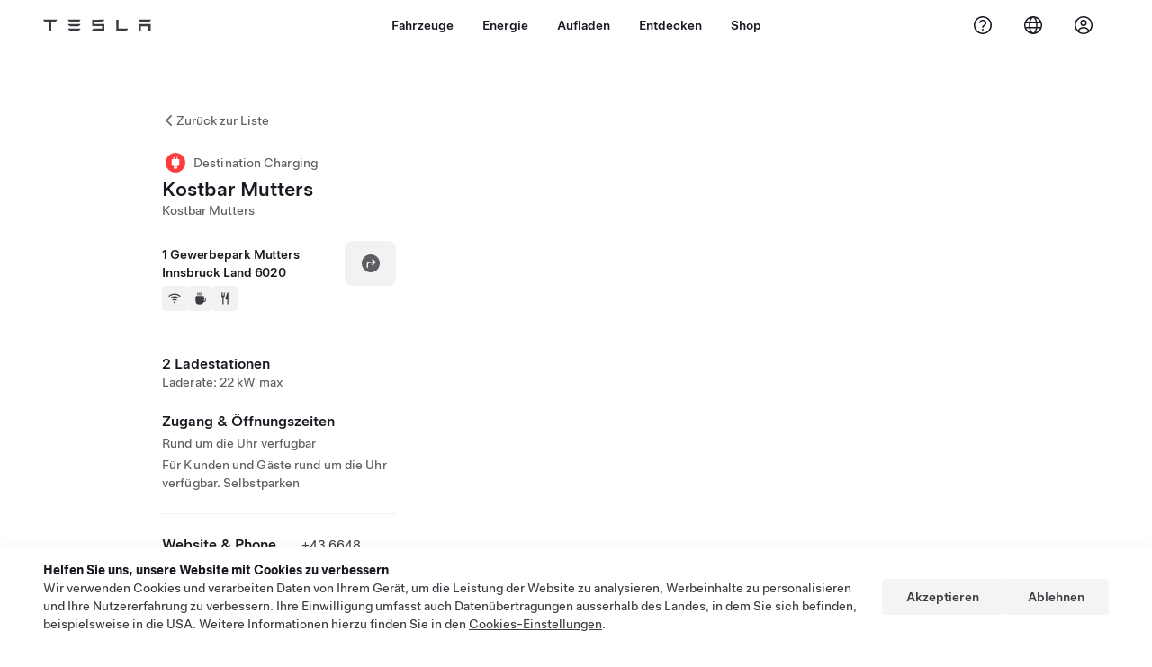

--- FILE ---
content_type: application/javascript
request_url: https://www.tesla.com/Ikl3UQ/zGqb/6aezE/nvXBPqQ/XX/EED9mJiEQ7S3SVb5/BX5qK2AC/Zno0d/jFSbA4B
body_size: 170392
content:
(function(){if(typeof Array.prototype.entries!=='function'){Object.defineProperty(Array.prototype,'entries',{value:function(){var index=0;const array=this;return {next:function(){if(index<array.length){return {value:[index,array[index++]],done:false};}else{return {done:true};}},[Symbol.iterator]:function(){return this;}};},writable:true,configurable:true});}}());(function(){Wc();K5J();LcJ();var HW=function(){return Df["window"]["navigator"]["userAgent"]["replace"](/\\|"/g,'');};var Eg=function(tm,P5){return tm>P5;};var vT=function(gt){var q3=['text','search','url','email','tel','number'];gt=gt["toLowerCase"]();if(q3["indexOf"](gt)!==-1)return 0;else if(gt==='password')return 1;else return 2;};var pg=function(){return ["\x6c\x65\x6e\x67\x74\x68","\x41\x72\x72\x61\x79","\x63\x6f\x6e\x73\x74\x72\x75\x63\x74\x6f\x72","\x6e\x75\x6d\x62\x65\x72"];};var Ld=function(lQ){var Ug=lQ[0]-lQ[1];var Om=lQ[2]-lQ[3];var Iv=lQ[4]-lQ[5];var RO=Df["Math"]["sqrt"](Ug*Ug+Om*Om+Iv*Iv);return Df["Math"]["floor"](RO);};var Bd=function(){return ["k9H5/r","\x40\vRO\b$%D","QBY","(IFVPY","\rK( iSb\tt^","**I\fR","\x3f!NDP","\rV\t","\tVY\t","(MFW","UQ\x00^\r\b()MU^B\t9dKU\x40XL$*I\fMZ","Z9+KM","O\n#!xNSES","\f\x40","\t!NTO\r)X\v>!Z\x40iFGX","t>\x40cC:+xFhz]c{*\\.XZOu\x3f~\x3f}|\b{Lz-S1p","PH\\","6MDW","MFE\x3fC\"1\\","(0xSBRO","\x3f","+6I\rD","KOWYO","c9VS0M\x40WE"," +R)RoT\nF\x00\f2I\tMB[","O\b,6M","=v","U","gGPEO\x3f,*^R",")"," +R)OME8I(*q","\x3f~SV^,7","^,#M","\x40\vXY#$#AhP[\n^\t","RI>4MqB\vVY-\f$","XL86IMF","7KDF","AN",".+E\x40Qv\x00C\b","GMLSD\b","4!InE;^^","SFXO%\b()","]",">0IJoY","15","RY","\'D\x40Q<OY##|\tLF\vD","~",">0A\r\x40W","E(%LRWCI##M","-LDM","wm|}\x3f1l!1:\"q<8VqkfI;Ss6k",")!JF","#%^\tFB\rXz\t -[HLD","R","LLtD.0AO","SL\rXS","D\r\n!Z\r","0GBKD","$\x00\b`US+R_\t9","L\\S(7[","\"XG"," +J\tMF","X#0IHL\rKZ96I\tU\n","D[\r","\v9ZUL\rNO#","\x3f!FoLR","O\t$6M",">1[DMRs! ","VJS]","W","\fUZAM","!t","!1Z","\v(&[NQ","0\x40O","QBN"," +FI","G\nY","^<x6PH~Py",">\tCbV%U#0\x00_]V_NdlZbOZO\bUrZ\x40Z]","\rADQCX","\f87\x40","6","D)X\r\n(","\")JD","]\b","IB\ngC9!|JF","8bn\x07","","\"HD0Y","V","DOP\n^\t%$!D","7McQAy#%D",")IBKD","`v","KMOS;B\r9+E","7_","\'I\fBVVO*,","\x40M","7da>{4N\t8#wDMRO#$*N","GX","!ts!E;X6lKY","_M\x40Q","\b9%LB\x07E\r`0A\rD","kBVKz\x00\t*iAYQXL2x)a\vXY\t>","s6d\x3f","L","*I\f",",<","JCAR","6^M","\\\t\n","I&-M","V\bI\t(6G\rDWE","DMXO","Z\x07TNYY","\x3fI\f","(#AUF\vgE.+D(\x40M[X","MJ\tUK","B\x00","\n\x3f!","IQO\x00qD","VC\x00","\f(\'AM`Vi\t#0","\"*^H\x40D\bB\r*!L","k","\\HM","L\x40","\b\tRX\n\b(6IMF","4`a&~/","}8","OUw[G\t\b\x3f=`\x40GE-E=80GNP\r","\'7Z","\r\f=(A\x40WX;%[SJ\tC","NM\rXI9%Z","\r^O6#!","RFDX(9%","6]UJR","hM\nC\nF\x00(\x3f-O\x07DQ",">-J\fD","87XOGS8^\r9","/K","D","PYE#)%\\",":","GT","DC)K\b(6Q","}","SD])","\\\x3f%\\","RE|wW","EN","\"-F","5#2I\fHGYV^\t=0\bN\nGO\rm*G\fJ\rRK(dARWY\bOBv*\bSGEK^\\/!\b\tUF\vV\tF\tPm*G\fB\vE\nSL/.MUPYZY\\%%^BYl8S\"(\tUF\vVE!em\b\rDWX","\x40YO\b$+F","8b1\x40^Nv","QZ\\\t","4X_\x00","\x00%P4NV_;E97","BGh\nN-=+IOE\x00]Z\n\bEGO&dG!","\nC\nX($)MUBG","/ Z\tWF\v","B\b=7O","4u\r\v,-\\","oL\r^\rC9-G","\tMOP\nFL,0K\bB\rCG\b","V\\E","","O\x3f=","DNC","!(MUkVF\t>A\x07OBD","XG\t>%O","SG-\t9+EUJY(E\b\x3f+D\fDQ","9%\\R","!1M/G","UK>","LHWI","HQ\nC\'E\r","\b%!Z","OC","\bB !","\\\t)+ZR","","SX\t>","~|E\\\t1FSB\tGN","E[kSO","QO\fPD(9%","G\nM\t$","UE","|&DF\t$1E\x3fDU[K","O59!E","\r\\qQZ^\n(dERWYE^#dI\x40QQZ^\n(d^MV","PDC0G\x40D","E\rD`C","L [CNC","SF\x00+L","RF\v","\v\tXD\x3f~K\x40Q\nRB","9\'","0G\x40O3d#O\r\f-R","xJE","UJ","JF","#MdOZD=fLF","DC\n\b","AD0$)AcJZ^.]NSD","7L","E\tC","$\'M5sj","|U\bA","LL\fD","=\t$\'C4HN;F`-F","3#:!JSJRl.#M","NMO0S\"D\t9QD",",2I\tMtSB","\v","E\\\t>!","n\tMF+R\nN\t","B","JZk!","N=","GLB","&hO\x3f-^S|\nTC\b\"]B","\v )I","%!I","D\x074 GO","V","C(6`HDC","DP\tXY\t","","\tS","!-K","SF\bBY1( AjF\x00dY KDP\n","7T","IXM","EF^N","8B&3ID\x3f[\nY","T\bO\b","RFE^","O~A\fO#=%ZLPFCZ\tA","C","D\t9","TCD)=6MRJY.X\x3f","i\")M\x40sFXOL8(7CNSYaO\x3f","XO","3MJJ\rp^+ !XEP","T\x07C\t9AUK","MJYr","EG\n(\x07\x40\tMG","XG\t>!LVM","9","+1D\fhG","u3\v(&LHUE4_\v\x3f%XDG","\n,(]mFPB","OBR","\vVNa$","I./aSpPK\x00","((\\y"];};function Wc(){VS=new Object();if(typeof window!==[]+[][[]]){Df=window;}else if(typeof global!==''+[][[]]){Df=global;}else{Df=this;}}var U5=function(xD,hk){return xD===hk;};var O1=function(fv){return Df["unescape"](Df["encodeURIComponent"](fv));};var rR=function Pd(Sg,wk){'use strict';var Xg=Pd;switch(Sg){case jM:{Ig.push(RW);throw new (Df[Ek()[Jg(bk)].apply(null,[zT,XT])])(Ek()[Jg(Fq)](xd,QO));}break;case EG:{var pT=wk[vM];Ig.push(jk);var nk;return nk=Df[Ek()[Jg(lv)](jQ,nd)][XO(typeof Ek()[Jg(Rt)],'undefined')?Ek()[Jg(FQ)](Lk,pO):Ek()[Jg(zg)].apply(null,[kR,c8])](Df[It()[rv(ZQ)](gQ,zg,IQ(nv),TD,cq,SW)][U3()[m1(J1)].apply(null,[Fg,sg,pk])],pT),Ig.pop(),nk;}break;case ZB:{var XQ=wk[vM];Ig.push(Ut);if(Df[Ek()[Jg(j5)](Hv,YO)][x5()[N3(xd)](c1,pk,L5,Q3)](XQ)){var S8;return Ig.pop(),S8=XQ,S8;}Ig.pop();}break;case Lf:{var KN=wk[vM];return KN;}break;case b7:{var zv=wk[vM];Ig.push(jW);if(U5([Cm()[Bv(ZQ)](b5,mO,IQ([]),V1,fd),XO(typeof U3()[m1(K5)],'undefined')?U3()[m1(St)](Xm,sg,fk):U3()[m1(YQ)].apply(null,[Dd,IQ(IQ(v5)),cv]),Ek()[Jg(nO)].apply(null,[kg,V5])][x5()[N3(Eq)](qt,pk,V2,WC)](zv[U3()[m1(QV)](DQ,Zn,Sw)][U3()[m1(S0)].call(null,sQ,T4,TC)]),vA(nv))){Ig.pop();return;}Df[XO(typeof Ek()[Jg(WY)],PZ([],[][[]]))?Ek()[Jg(Wb)](ks,kd):Ek()[Jg(zg)](t9,Vn)](function(){Ig.push(Bp);var lC=IQ(IQ(vM));try{var k0=Ig.length;var GI=IQ(xH);if(IQ(lC)&&zv[U3()[m1(QV)].apply(null,[SD,ZZ,Sw])]&&(zv[U3()[m1(QV)](SD,v5,Sw)][Gn()[SY(Cn)](FC,J6,Tw)](U3()[m1(w0)](E1,pk,vY))||zv[U3()[m1(QV)].apply(null,[SD,Js,Sw])][Gn()[SY(Cn)](w2,J6,Tw)](It()[rv(fY)].apply(null,[Rw,Eq,TI,Z4,J1,SW])))){lC=IQ(IQ([]));}}catch(VA){Ig.splice(NX(k0,nv),Infinity,Bp);zv[U3()[m1(QV)].apply(null,[SD,FC,Sw])][x5()[N3(Js)].call(null,Rs,lv,jA,P4)](new (Df[It()[rv(Op)](gw,WX,gA,Jz,E4,j5)])(Gn()[SY(Yp)].call(null,P4,TD,kY),zF(dN,[Gn()[SY(lA)].apply(null,[Bw,jt,q0]),IQ(IQ(xH)),U3()[m1(qp)](wt,xF,qC),IQ({}),U3()[m1(Ut)].call(null,BP,Ub,Kw),IQ(IQ([]))])));}if(IQ(lC)&&U5(zv[U3()[m1(cI)](gP,Eq,Hz)],Ek()[Jg(Cw)](qC,OO))){lC=IQ(IQ([]));}if(lC){zv[U3()[m1(QV)](SD,dF,Sw)][x5()[N3(Js)](cp,lv,jA,P4)](new (Df[It()[rv(Op)](gw,sZ,IQ(IQ({})),Jz,E4,j5)])(Cm()[Bv(TI)](W0,Rs,wY,K3,p0),zF(dN,[Gn()[SY(lA)](IQ(IQ([])),jt,q0),IQ(IQ({})),U3()[m1(qp)](wt,cq,qC),IQ([]),U3()[m1(Ut)].call(null,BP,wY,Kw),IQ(vM)])));}Ig.pop();},v5);Ig.pop();}break;case FS:{Ig.push(pX);var mF=function(pT){return Pd.apply(this,[EG,arguments]);};var b4=[U3()[m1(gn)](sX,IQ(IQ(nv)),D2),U5(typeof U3()[m1(D4)],PZ([],[][[]]))?U3()[m1(YQ)].call(null,lZ,IQ(IQ([])),kY):U3()[m1(gw)].apply(null,[Jv,Az,Gb])];var vX=b4[Ek()[Jg(Xb)](nI,YT)](function(V0){var TF=mF(V0);Ig.push(mw);if(IQ(IQ(TF))&&IQ(IQ(TF[XO(typeof Ek()[Jg(gA)],'undefined')?Ek()[Jg(Hn)].call(null,v5,EV):Ek()[Jg(zg)].call(null,t4,T2)]))&&IQ(IQ(TF[Ek()[Jg(Hn)](v5,EV)][Ek()[Jg(c0)](WC,Os)]))){TF=TF[Ek()[Jg(Hn)].apply(null,[v5,EV])][U5(typeof Ek()[Jg(mw)],PZ('',[][[]]))?Ek()[Jg(zg)](FX,kw):Ek()[Jg(c0)](WC,Os)]();var Cz=PZ(U5(TF[x5()[N3(Eq)].apply(null,[V1,pk,Cs,WC])](U3()[m1(WY)].apply(null,[f9,tp,Q2])),vA(nv)),zC(Df[x5()[N3(ZZ)](mO,pk,pV,V3)](Eg(TF[x5()[N3(Eq)].apply(null,[UF,pk,Cs,WC])](U3()[m1(HV)](W4,mZ,wn)),vA(nv))),nv));var A0;return Ig.pop(),A0=Cz,A0;}else{var z3;return z3=Ek()[Jg(EI)](qs,m3),Ig.pop(),z3;}Ig.pop();});var VX;return VX=vX[Gn()[SY(E4)].apply(null,[T4,BF,hV])](XO(typeof U3()[m1(P0)],PZ('',[][[]]))?U3()[m1(V1)](n2,cp,wF):U3()[m1(YQ)](Bn,IQ(IQ({})),MY)),Ig.pop(),VX;}break;case pL:{Ig.push(P9);try{var xC=Ig.length;var dp=IQ([]);var pn=v5;var S4=Df[Ek()[Jg(lv)](jQ,xP)][Ek()[Jg(FQ)](Lk,jP)](Df[U3()[m1(j5)](XY,fV,M9)],U5(typeof U3()[m1(zA)],PZ([],[][[]]))?U3()[m1(YQ)](cF,IQ(IQ(v5)),kb):U3()[m1(l3)].call(null,Jv,bk,w2));if(S4){pn++;if(S4[U3()[m1(HF)].call(null,Tm,Js,I2)]){S4=S4[U3()[m1(HF)].call(null,Tm,cq,I2)];pn+=PZ(zC(S4[Gn()[SY(v5)](IQ(IQ({})),bP,SW)]&&U5(S4[Gn()[SY(v5)].apply(null,[nI,bP,SW])],nv),nv),zC(S4[Gn()[SY(xF)](qt,MP,Zz)]&&U5(S4[Gn()[SY(xF)].apply(null,[CV,MP,Zz])],U3()[m1(l3)].call(null,Jv,nv,w2)),F4));}}var GX;return GX=pn[XO(typeof Ek()[Jg(qC)],'undefined')?Ek()[Jg(c0)].call(null,WC,Gk):Ek()[Jg(zg)].apply(null,[cq,MV])](),Ig.pop(),GX;}catch(L0){Ig.splice(NX(xC,nv),Infinity,P9);var MZ;return MZ=U5(typeof Ek()[Jg(mV)],PZ([],[][[]]))?Ek()[Jg(zg)](Np,cF):Ek()[Jg(EI)](qs,Nk),Ig.pop(),MZ;}Ig.pop();}break;case sx:{Ig.push(cV);var c4={};var Ns={};try{var Ss=Ig.length;var lY=IQ([]);var kF=new (Df[Gn()[SY(YA)].apply(null,[V1,mT,g4])])(v5,v5)[U5(typeof Ek()[Jg(Sb)],PZ([],[][[]]))?Ek()[Jg(zg)](LZ,YX):Ek()[Jg(VZ)](UF,T0)](Ek()[Jg(Jn)](g4,jg));var Fs=kF[Ek()[Jg(I2)](RY,p2)](Gn()[SY(Zw)](QZ,EW,SA));var dC=kF[Gn()[SY(pV)].apply(null,[K3,ED,HF])](Fs[U3()[m1(H0)](Mk,WX,sw)]);var cs=kF[Gn()[SY(pV)].call(null,zA,ED,HF)](Fs[XO(typeof U3()[m1(Ub)],PZ('',[][[]]))?U3()[m1(Sb)](Fg,IQ([]),Zn):U3()[m1(YQ)](z2,Rp,CI)]);c4=zF(dN,[x5()[N3(FC)](c1,mO,Jm,Zn),dC,U3()[m1(JX)](mQ,IQ(IQ([])),Zz),cs]);var F2=new (Df[Gn()[SY(YA)](WX,mT,g4)])(v5,v5)[Ek()[Jg(VZ)].apply(null,[UF,T0])](Ek()[Jg(w0)](Ip,n5));var Tp=F2[Ek()[Jg(I2)](RY,p2)](Gn()[SY(Zw)](Tw,EW,SA));var UI=F2[Gn()[SY(pV)].apply(null,[UF,ED,HF])](Tp[U3()[m1(H0)](Mk,IQ(IQ(nv)),sw)]);var CF=F2[Gn()[SY(pV)](v5,ED,HF)](Tp[U3()[m1(Sb)](Fg,t4,Zn)]);Ns=zF(dN,[Gn()[SY(Cs)](Op,Av,cI),UI,U3()[m1(Z2)](O3,zg,Bn),CF]);}finally{Ig.splice(NX(Ss,nv),Infinity,cV);var gb;return gb=zF(dN,[Ek()[Jg(np)](Oz,BP),c4[U5(typeof x5()[N3(BV)],'undefined')?x5()[N3(zg)](Ub,Tw,Qs,Gs):x5()[N3(FC)](J1,mO,Jm,Zn)]||null,Ek()[Jg(kY)].apply(null,[w2,t3]),c4[U3()[m1(JX)](mQ,N4,Zz)]||null,U5(typeof U3()[m1(Xb)],PZ([],[][[]]))?U3()[m1(YQ)](fs,fC,qp):U3()[m1(lA)](v8,WX,MV),Ns[Gn()[SY(Cs)].call(null,BV,Av,cI)]||null,Ek()[Jg(IV)](V3,vQ),Ns[U3()[m1(Z2)].apply(null,[O3,dw,Bn])]||null]),Ig.pop(),gb;}Ig.pop();}break;case AB:{Ig.push(rY);throw new (Df[Ek()[Jg(bk)].apply(null,[zT,gP])])(XO(typeof Ek()[Jg(xd)],PZ([],[][[]]))?Ek()[Jg(Fq)](xd,WI):Ek()[Jg(zg)](Cs,Cp));}break;case lf:{var ls=wk[vM];var L2=wk[xH];Ig.push(Xb);if(KV(L2,null)||Eg(L2,ls[Gn()[SY(v5)].apply(null,[j5,Ps,SW])]))L2=ls[Gn()[SY(v5)].call(null,N4,Ps,SW)];for(var O0=v5,FY=new (Df[Ek()[Jg(j5)].apply(null,[Hv,MC])])(L2);Bb(O0,L2);O0++)FY[O0]=ls[O0];var LF;return Ig.pop(),LF=FY,LF;}break;case Xc:{Ig.push(T9);if(IQ(X4(Gn()[SY(TA)].call(null,WX,AF,W2),Df[It()[rv(ZQ)].apply(null,[gQ,Sw,N4,C2,QZ,SW])]))){var g0;return Ig.pop(),g0=null,g0;}var R2=Df[It()[rv(ZQ)](gQ,J9,IQ(IQ(nv)),C2,mO,SW)][Gn()[SY(TA)](HF,AF,W2)];var bp=R2[Ek()[Jg(St)](bk,Dn)];var RV=R2[U3()[m1(tF)](P3,Zn,hZ)];var O2=R2[U3()[m1(rz)].call(null,U9,dw,Xz)];var zY;return zY=[bp,U5(RV,v5)?v5:Eg(RV,v5)?vA(VS[U3()[m1(Jn)].apply(null,[R3,xF,M4])]()):vA(YF[Zn]),O2||(XO(typeof x5()[N3(rz)],PZ([],[][[]]))?x5()[N3(dn)](QZ,WF,C2,Xz):x5()[N3(zg)](zA,U0,ws,kb))],Ig.pop(),zY;}break;case QG:{var VI=wk[vM];var UZ=wk[xH];Ig.push(nY);var vV=KV(null,VI)?null:I4(U3()[m1(mZ)](Gv,mA,hp),typeof Df[Ek()[Jg(L9)].call(null,L4,xs)])&&VI[Df[XO(typeof Ek()[Jg(mw)],'undefined')?Ek()[Jg(L9)].call(null,L4,xs):Ek()[Jg(zg)](AI,kz)][U3()[m1(Ap)](Ps,bk,Y0)]]||VI[Gn()[SY(Js)].call(null,ds,WZ,T4)];if(I4(null,vV)){var J0,UA,wX,qA,JA=[],fI=IQ(v5),DY=IQ(YF[F4]);try{var Hw=Ig.length;var A4=IQ({});if(wX=(vV=vV.call(VI))[XO(typeof Gn()[SY(Eq)],PZ([],[][[]]))?Gn()[SY(fY)](CV,P8,An):Gn()[SY(WF)](mA,hI,HC)],U5(v5,UZ)){if(XO(Df[Ek()[Jg(lv)](jQ,Vm)](vV),vV)){A4=IQ(IQ(xH));return;}fI=IQ(nv);}else for(;IQ(fI=(J0=wX.call(vV))[U3()[m1(c0)].apply(null,[tY,qY,JV])])&&(JA[Gn()[SY(lv)].apply(null,[K3,Dq,sZ])](J0[U5(typeof U3()[m1(vI)],PZ([],[][[]]))?U3()[m1(YQ)].apply(null,[wC,J1,GA]):U3()[m1(HF)].apply(null,[dk,IQ(IQ({})),I2])]),XO(JA[XO(typeof Gn()[SY(FQ)],PZ([],[][[]]))?Gn()[SY(v5)].apply(null,[Bw,zX,SW]):Gn()[SY(WF)](sC,T2,Lz)],UZ));fI=IQ(v5));}catch(S2){DY=IQ(YF[nv]),UA=S2;}finally{Ig.splice(NX(Hw,nv),Infinity,nY);try{var As=Ig.length;var MF=IQ(xH);if(IQ(fI)&&I4(null,vV[U5(typeof U3()[m1(P0)],'undefined')?U3()[m1(YQ)](PC,wn,Lk):U3()[m1(HV)](LC,zT,wn)])&&(qA=vV[U3()[m1(HV)].apply(null,[LC,IQ([]),wn])](),XO(Df[Ek()[Jg(lv)](jQ,Vm)](qA),qA))){MF=IQ(IQ([]));return;}}finally{Ig.splice(NX(As,nv),Infinity,nY);if(MF){Ig.pop();}if(DY)throw UA;}if(A4){Ig.pop();}}var Fz;return Ig.pop(),Fz=JA,Fz;}Ig.pop();}break;}};var KV=function(hA,X2){return hA==X2;};var Z0=function cY(Nb,vZ){var wb=cY;do{switch(Nb){case mx:{Pn=nv+zg*V1+SW*SA;Nb-=GM;HY=K3*SA+zg+V1*WF;v4=V1*K3*SW+SA+P4;Pw=SA+pk+YQ-mO*nv;hI=WF+SA-K3+SW;Mz=WF*SA*F4-mO+YQ;r9=SW+P4*F4+WF*K3;hY=SW*P4+K3+zg*pk;}break;case Hx:{Nb=Vc;zw=pk*P4-V1*K3;L9=K3+V1+nv+F4;Rs=K3-pk+V1+SW;HF=F4*pk+mO-nv;zT=mO-zg+SW+K3-nv;xF=zg*F4+mO-V1;mZ=WF+K3-nv+mO;}break;case MB:{AX=SA+mO*SW*pk+V1;OV=mO*SA+WF-P4*V1;RZ=zg*SA+nv-SW*YQ;z4=P4*YQ*SW+K3;Vw=SA*WF+F4-SW-mO;NI=SA*zg+WF-V1-mO;Nb+=V7;KC=SW*V1*F4*pk-K3;rs=zg*F4*K3*V1-SA;}break;case Wh:{var Yz=PZ([],[]);KI=NX(Rz,Ig[NX(Ig.length,nv)]);Nb+=H6;}break;case NM:{tC=V1*SA-zg-nv-pk;EC=P4*zg*F4-WF-SA;UC=SA*SW-mO+nv+P4;Nb-=CH;ZX=P4-V1+pk+SW*SA;l0=K3+SA+zg*P4+YQ;}break;case A6:{Yw=zg*SA-P4+V1-K3;wI=P4*mO*V1+WF-pk;k2=YQ-K3+V1*zg*pk;GF=YQ*SW*F4*zg+K3;j4=P4*SW*YQ+mO+nv;Nb-=XG;YX=V1+SA*nv*YQ+P4;YA=SA-V1+YQ+mO*zg;}break;case dB:{mn=SW*SA-zg*P4+K3;nz=V1+SW+P4+WF*SA;G9=K3*SA-P4-SW-pk;Ts=P4*K3*nv+YQ-WF;Nb=RL;g9=V1-K3+mO+SA*SW;z2=V1*zg*pk+WF-nv;YV=SA*pk+P4+K3;dz=SW+SA*YQ-zg+mO;}break;case VG:{HI=P4*mO*F4-pk+V1;K0=nv+pk+V1+SA*SW;zp=mO*SA+nv-YQ-F4;KA=V1*SA-zg*F4*nv;Aw=SA*K3+zg+V1+P4;IA=SA*V1+zg*YQ-K3;j0=V1*SA+SW*mO-P4;Nb=RS;}break;case rM:{Nb=BS;G4=mO*SA-P4*WF;MC=pk*P4+F4*zg*K3;C3=WF+YQ+pk*nv*SA;x0=SA*V1+WF-zg*mO;m0=K3+mO*SA+F4+WF;R4=mO-YQ+WF*F4*SA;}break;case DL:{v9=SA*V1+pk-YQ-mO;DV=SW-P4*K3+zg*SA;l4=nv*K3*pk*mO;Lp=SA-nv-YQ+zg*P4;kR=P4+SA*YQ-nv+pk;Nb=OG;np=SA+F4-mO+pk*zg;fk=mO+P4*pk+SW;vs=SA*mO-K3-V1*SW;}break;case cU:{s4=SA+V1*SW*mO+zg;St=nv-SW*mO+P4*pk;cV=SW*SA+V1+mO*K3;qp=SA+K3*mO-nv+P4;Nb-=lB;qz=SA+P4*YQ*mO-zg;}break;case UE:{zz=SA*WF-F4;RA=mO-WF+YQ+P4*SW;Nb-=Qc;H2=pk*SA-P4*F4-YQ;Nz=F4+P4*SW-WF+SA;BC=K3+pk*zg*V1+YQ;x2=V1*SA+SW*P4-mO;jz=K3-F4*pk+SA*V1;Dp=F4+V1+mO*P4*YQ;}break;case rE:{gQ=SA+K3+pk*mO*zg;xn=SW*V1*K3-WF;XZ=YQ*SA*nv+mO-SW;G2=P4*WF*V1-K3+zg;Nb-=wE;}break;case OM:{x9=nv*mO*K3*WF*V1;jZ=SW*nv*SA+P4-pk;kn=pk*SA-V1-SW+mO;TZ=pk+nv-SW+SA*V1;lV=SA*V1-nv+WF*YQ;kI=pk*V1+mO*P4*F4;Jb=SW+YQ+SA*pk-P4;Nb+=rS;}break;case sU:{var RX=vZ[H7];Nb+=bM;if(U5(typeof II,mC[YQ])){II=QI;}var ZV=PZ([],[]);N9=NX(Ep,Ig[NX(Ig.length,nv)]);}break;case WL:{DI=K3-V1-F4+P4*WF;t9=SA*SW+F4-pk*K3;OY=F4*SW*mO*K3-YQ;C4=SW*K3*zg+F4*SA;sn=zg*V1*mO-WF-SW;WV=K3*pk*zg+P4*V1;jX=YQ+SW+WF*SA+mO;Nb-=zG;YZ=mO+zg+K3+pk*SA;}break;case cH:{AV=zg-V1+P4*K3-F4;c2=YQ*SA-P4+nv;dV=K3*WF*zg-F4+P4;Z4=WF+mO+pk*SA+nv;lF=zg+WF+K3+YQ*SA;Nb=Y7;FF=P4*K3+pk-nv;B4=WF+P4*zg-pk*SW;}break;case lJ:{Nb-=F7;pk=YQ*nv*WF-V1;K3=pk-mO+WF*YQ-V1;zg=nv*V1+SW-K3+WF;P4=nv-YQ+SW*V1-zg;}break;case Gc:{PF=V1*nv*zg*K3+pk;FQ=WF+zg*pk*F4;SZ=SA*pk-SW*nv;fX=SW*zg*pk+SA+P4;Nb=hU;Y0=P4*K3-F4+mO-WF;}break;case mU:{D0=SA+WF*mO-zg*nv;V2=WF*V1*P4*nv+pk;js=P4*mO-SA+K3+SW;Gb=F4*SA-WF+zg-V1;OI=K3*zg*pk-P4+mO;qn=V1+mO+SA*SW+YQ;Nb+=vj;}break;case OU:{db=nv*P4*F4*zg;Nb=Ix;S0=F4-zg+SA+P4;Wz=SW+pk+V1*SA+P4;tI=SW*SA-K3*nv*V1;}break;case UB:{Q2=SW*K3-nv+V1-mO;BX=F4*P4+SA*K3*nv;Nb=xM;X3=F4*pk-zg+SA-nv;d4=zg*SW*pk+YQ+SA;fs=SA*SW-zg-F4+WF;wn=WF+zg*SW-nv+F4;jQ=nv*P4+mO*SW;}break;case DB:{MX=zg+pk*nv+P4+SA;EX=SA*V1-K3*F4;kg=P4+mO+SA+YQ*WF;tF=SA+WF+zg*V1-F4;Is=mO-zg*nv+P4*pk;rC=K3*P4+V1+pk+YQ;Nb-=nx;ms=SA*V1+SW*zg-pk;}break;case cj:{GC=V1*SA+mO*K3-F4;N0=K3-nv-YQ+SA*SW;OC=P4*pk*WF-zg*V1;XY=SW*SA+K3*mO;Nb=PB;c9=zg*YQ*mO*WF+K3;}break;case LJ:{mX=K3*P4-zg*WF;wz=P4*WF+SA-pk;gI=P4*zg-F4*nv-SA;rb=mO+SA-SW+P4*WF;Nb=ZG;hC=SA+WF*P4+mO-K3;xA=mO*WF*zg-nv-pk;bs=V1*zg*WF+P4;gp=WF-SW+YQ*zg*K3;}break;case fS:{OF=SW*pk*zg-K3-P4;k4=SW*mO*V1*F4+WF;Nb-=VM;xs=nv-F4*K3+SA*mO;zZ=SW+zg*P4-V1-F4;pw=zg*SA+WF-SW*YQ;p0=F4+K3*mO+pk*SA;sY=P4*mO*V1-SW-zg;zI=SW+K3*YQ*WF*zg;}break;case OH:{nF=zg+V1*SA+WF+YQ;Vp=nv*WF-P4+SW*SA;qw=zg*K3*V1+F4*SA;hz=V1+SW*SA-P4;IC=zg*SA-YQ-K3*pk;S9=V1*F4*P4-nv;Zs=SA*zg-P4-WF-SW;mz=mO+V1*SA-P4-pk;Nb-=px;}break;case Ix:{VZ=P4+SA+F4-pk*nv;hV=P4+zg*YQ*WF*nv;CZ=pk*SW+WF*SA-mO;Jn=K3*mO*F4+P4*nv;Nb-=YB;}break;case Vc:{lv=F4+pk+WF;QX=P4+nv-WF-F4+pk;w2=mO*YQ*V1-P4-K3;E4=WF*SW-zg-V1+YQ;Nb+=q7;r2=YQ*nv+SW*V1+pk;Op=pk+mO+K3+YQ*zg;}break;case SN:{KX=nv+F4+P4*K3+zg;Lk=SA*YQ+pk+WF-P4;PY=YQ*SA-zg*F4*nv;Dw=YQ*SA-nv-zg-K3;Nb=CH;}break;case vS:{pA=nv*pk+mO*SA+WF;Yp=P4*YQ-pk+SW*K3;lA=nv+K3*P4-SA;kC=zg+YQ*pk*mO+P4;Nb=L7;JX=SA+F4*P4-WF+K3;Z2=SA*nv+V1+F4*P4;}break;case BS:{x4=SA*V1-YQ+P4;gX=K3+P4*pk*F4+nv;Qw=mO*SW+SA*V1+nv;Nb+=G6;DX=pk*SW*mO-YQ*V1;cZ=V1*zg+nv+WF*SA;}break;case xM:{Xp=SA*zg-SW-mO*V1;Xw=V1*nv*SW+SA*K3;Nb+=BG;XA=YQ-F4+mO*SA-SW;w3=SA*nv*zg;WA=YQ*SW+mO*SA+F4;Us=zg+YQ+mO+SA*SW;Ip=F4*SA+WF-SW;qI=pk+YQ*SA+K3*P4;}break;case LS:{Nb+=jS;Db=V1*SA+nv-mO-YQ;Fb=YQ+WF*F4*SA-pk;CY=F4+K3*SA+V1-YQ;P2=SA*K3+mO*WF+P4;I2=SA*nv-V1+F4+P4;U2=pk*F4*YQ*mO-WF;}break;case zG:{for(var hF=v5;Bb(hF,gY[Ew[v5]]);++hF){Cm()[gY[hF]]=IQ(NX(hF,lv))?function(){s3=[];cY.call(this,xH,[gY]);return '';}:function(){var QC=gY[hF];var Ww=Cm()[QC];return function(p3,I0,sz,RC,ss){if(U5(arguments.length,v5)){return Ww;}var FV=cY.call(null,Xc,[p3,Lw,UF,RC,ss]);Cm()[QC]=function(){return FV;};return FV;};}();}Nb=Vj;}break;case mL:{pp=V1+K3*pk*YQ*WF;vw=V1+YQ+SW*nv*SA;f2=pk*SA-F4+P4-nv;cF=YQ+K3*SA-SW-P4;AZ=WF+SA*F4+nv+SW;h9=V1+YQ+SA+zg*P4;Nb-=Gf;F0=SA*F4+K3+WF+YQ;}break;case tx:{Nb+=jh;BZ=zg*SA*nv-SW*V1;n0=P4*SW+SA+K3;Hp=SA*pk+mO-SW+WF;P9=P4*zg*F4+SA+mO;gw=F4*P4+nv+SA-pk;WY=F4*P4+SA-zg+V1;Fq=V1*P4-YQ;}break;case AS:{gV=SA*SW+pk-mO*K3;sC=pk+zg*SW+K3-mO;Nb=VN;jn=V1*YQ*WF*pk+SA;lX=F4*zg*K3*V1+P4;B2=pk+P4+SA+YQ+V1;}break;case AL:{Nb+=Lc;xZ=K3*SA-zg*WF-mO;vz=zg+P4+mO+SA*pk;Np=SW+SA*K3-P4*F4;Dn=nv+SA*SW-mO*K3;}break;case O6:{bC=nv+pk+WF+SA*V1;AA=YQ*SW*P4-nv-mO;vF=Rt-cw+qZ+U9-bC+AA;Mb=WF-YQ+mO*V1*P4;Jw=F4*K3*SW*V1+SA;Nb-=sB;xY=nv+K3*SA+V1+mO;}break;case vB:{E0=SA*nv*zg-P4*YQ;FZ=pk*SA+K3+mO;Kn=SA*SW-V1-pk*F4;Nb=N;Jz=F4*nv*SW*V1*K3;sA=SA*mO+pk+WF*SW;UV=SA*K3+zg+P4-V1;XF=pk*SA-mO-WF*nv;}break;case RL:{AI=SA*V1-SW+F4+P4;pb=SA*SW-zg+YQ-mO;ws=nv-WF+P4+SW*SA;Tz=K3*SA+P4-SW;Nb+=F;SF=F4+YQ*P4*zg-mO;Rw=mO*SA-YQ*pk*zg;}break;case EB:{Cb=SA*V1*nv-YQ+mO;lI=SA+YQ*P4*F4;w4=P4-mO+SA*SW+pk;Nb=rh;OX=WF*SA+nv+P4*K3;YI=K3-V1*mO+zg*SA;IX=P4*mO*F4-zg-SW;J4=mO*V1*zg-nv;RY=P4*SW+mO+nv-WF;}break;case fN:{Un=V1+zg*P4-YQ*pk;Nb=mx;rF=SA-mO+V1+K3+nv;IF=nv*zg-V1+SA*pk;Rp=pk-F4+mO*SW+P4;Qp=SW*SA-F4*K3*WF;EI=K3-SW+YQ-nv+SA;gn=V1+SA-WF-nv+F4;}break;case VN:{Uz=nv+SW*SA-V1*F4;Nb+=Ah;KZ=SA*SW+YQ+K3*V1;nO=mO+YQ+SW*F4*zg;JZ=zg*pk*V1-F4+P4;JY=P4+SA*mO-F4*K3;}break;case BB:{vb=zg+P4+pk*V1*SW;FI=SA*WF+SW*P4;tw=P4*YQ*pk;FA=pk*SA-F4*YQ*mO;dY=K3+SA+SW*zg*mO;Nb=rM;Tb=SA*K3-WF+YQ-mO;}break;case sM:{Cp=SW*SA-nv+mO*K3;wp=mO-V1+pk*SA+nv;K2=P4*K3-WF+nv;tZ=zg+F4*pk*K3*mO;Nb-=AH;SX=mO+nv-SW+K3*P4;}break;case pB:{g2=WF*mO+pk*K3-SW;kV=nv+F4-YQ+K3+P4;Nb-=b7;qY=pk+F4+zg*K3+nv;nI=WF*K3+YQ+SW*mO;}break;case YN:{gz=F4*SW+pk*nv*SA;En=V1+mO*SA+zg*F4;YC=YQ*SA+zg*mO;rX=SA*K3+WF-F4-P4;Qz=P4*K3*YQ-nv-pk;Nb=Fh;fF=SA*mO+WF+zg*SW;}break;case mN:{fd=pk*zg*SW-YQ+K3;d9=mO*SA-V1-pk+P4;l2=WF*SA-SW-nv-pk;hb=SA*zg-YQ*V1*nv;hs=YQ*SA+K3*SW-nv;Nb=XB;YY=SW+mO+SA*pk+P4;Bz=SW*zg*WF*nv-V1;LX=V1+SA+P4*F4*zg;}break;case kM:{AF=P4*YQ*SW+V1*nv;Up=F4*zg*mO*K3-P4;NY=K3+SA*zg-P4+V1;mY=SW*V1*zg-WF+P4;Nb+=N6;DF=K3*SA-mO+WF*pk;In=V1*pk*mO*nv+SA;}break;case DM:{Kz=zg+SA*mO+P4*V1;Nb+=OU;L5=SW*P4-mO-zg+V1;lb=SW*P4-mO+pk-K3;dX=P4*WF*F4+YQ*SW;R0=SA-pk+mO*P4+YQ;n3=mO+SW*P4-zg+F4;}break;case AB:{cz=SA*WF-SW+P4+mO;Iw=WF+SA*SW-P4*mO;RW=SA*V1*nv+zg-K3;nY=mO*zg-V1+P4*SW;Nb+=GJ;Ut=WF*SW*V1+YQ-F4;qb=YQ+K3*SW*pk;}break;case Zh:{cp=mO-zg+SW+K3+P4;M0=SW+pk*P4+WF-YQ;j2=SW+K3*V1*pk;xz=WF+YQ*SA-P4-F4;dA=P4-V1-zg+K3*SA;YO=P4-K3-SW+WF*SA;Nb+=gj;kZ=K3+P4*V1+F4;wC=V1*pk*SW+SA+zg;}break;case nU:{q9=WF*SA+F4*nv+K3;Ob=SW*zg*V1+WF*F4;Nb-=EL;qV=zg*P4+SA+V1-F4;AY=SW*zg-nv+SA*K3;ZY=pk*zg+SA+P4*SW;Es=K3*SA+YQ-V1*SW;}break;case Dj:{Ys=WF*YQ*P4*nv-pk;s2=SA*V1-P4-F4-WF;Sz=V1*SA-nv-WF-mO;Qb=K3+zg+WF*SA-mO;Nb-=lh;}break;case Sj:{hX=YQ-WF+SW*K3*zg;Rt=YQ*mO+SW+SA+WF;Nb=O6;cw=zg*P4*F4-mO-V1;qZ=F4*SA+WF+SW;}break;case Y7:{Nb-=Tc;cA=K3*zg*YQ+P4-nv;PA=SA*pk+nv-K3-mO;sI=F4+SA*YQ+zg+SW;v0=P4+nv+YQ*zg*K3;Xn=P4*WF*V1-SA*F4;O4=K3*P4-mO+zg+pk;XX=zg*P4-pk*nv-YQ;MV=K3+pk*zg+P4*mO;}break;case tB:{Nb+=pE;Uw=WF+F4*P4*K3+V1;QA=pk+SW-zg+SA*V1;M2=SA*V1+YQ+P4+WF;WZ=V1*SA-mO*SW+YQ;W4=F4*P4*nv*zg-K3;SV=zg+K3*SA-F4-mO;bV=SA*mO+pk-F4+P4;fA=pk-P4+nv+SA*zg;}break;case rh:{b0=F4+WF+P4*V1*YQ;HX=SW*P4+mO-WF+F4;Xs=mO*V1*P4-pk;lz=K3+mO*SA+F4*zg;H9=P4*WF*YQ*F4;Nb+=sG;}break;case gG:{mA=mO+pk*zg*nv-WF;Nb=VJ;hp=YQ+P4*F4+V1;mV=K3*mO+zg*nv+SW;mw=P4+pk+WF+K3+F4;Bw=P4+SW*YQ*nv-F4;Ub=YQ+mO*SW-WF;c0=YQ+F4*K3+P4+zg;ds=SW*V1-zg+pk+P4;}break;case lL:{E2=V1+K3*SA+nv-mO;xX=K3+SA*pk*nv+V1;LY=SW+WF*V1*P4;Zb=WF*YQ*zg*mO+SW;ln=zg+mO+P4*V1*WF;Pp=V1+nv+pk*SW*K3;Nb+=BM;LZ=V1*P4*mO;p4=F4+YQ*WF+zg*P4;}break;case qG:{L4=SA+mO+pk*V1;Ow=F4+WF*pk*YQ+zg;XI=K3-SW+zg*mO*WF;Nb=d7;d0=K3*P4-SW-V1+nv;J2=nv+zg*SA-mO-pk;}break;case Ac:{qF=SW*zg*F4*YQ-WF;Vs=YQ*SA-V1+P4+F4;tX=SW*SA+P4-nv;nA=pk+WF+P4*zg;Nb=vB;}break;case N6:{q0=SW*YQ+SA-pk-zg;Nb+=Kc;lp=nv+P4+V1*SA+K3;nC=zg+V1*nv+SA*SW;OA=V1-YQ+mO+F4*SA;HC=V1*mO*P4-F4-pk;bZ=SA*mO+pk-V1*K3;}break;case jB:{A2=V1+zg*K3*pk+SW;T9=zg*V1*SW+SA*F4;Ln=SA*SW-WF*K3-zg;Nb=AB;Q9=V1-YQ+pk*SA-WF;D9=K3+YQ+mO*zg*SW;zX=F4+pk+mO*SA+P4;}break;case cB:{Hs=F4+YQ+V1*SA;Nb+=BU;Pb=K3*P4-nv+SA-SW;jw=mO*SA+F4+nv+SW;VF=V1*WF*P4-K3+SA;Bs=zg*V1-mO+SW*SA;vn=SA*WF-zg-mO*nv;}break;case l6:{Vz=P4*SW+WF*mO*V1;NC=P4+K3*SW*mO+SA;Kb=V1-pk+SA*K3;Mp=V1+YQ*mO+SW*SA;Nb+=H;}break;case IH:{r4=mO*SA-K3+nv-V1;Ks=pk+P4+K3+SA*WF;Nb=C6;Fp=YQ*SA*F4+K3;qX=pk*SW*zg+P4+YQ;Hb=pk*F4*mO*SW+nv;n2=SA+K3+F4*mO*P4;}break;case UU:{LI=SA*K3+SW+YQ-pk;bw=SA*nv*SW-WF-mO;Wn=pk*WF+P4*zg-SW;mb=SW-WF-nv+mO*SA;PC=zg+pk-SW+SA*K3;Nb+=WE;pY=YQ+K3*SA-SW;T0=nv*P4*zg*YQ+K3;bF=SA*pk-P4+K3*zg;}break;case PU:{DZ=mO+SW*K3*F4*V1;c8=K3+WF*mO+V1*SA;wA=K3*SA+zg+P4;Nb+=KL;wZ=F4*V1*mO*pk+SW;}break;case F:{for(var ZF=v5;Bb(ZF,LV[RF[v5]]);++ZF){x5()[LV[ZF]]=IQ(NX(ZF,zg))?function(){Gz=[];cY.call(this,sx,[LV]);return '';}:function(){var lw=LV[ZF];var ZI=x5()[lw];return function(A3,rA,sb,Ls){if(U5(arguments.length,v5)){return ZI;}var tA=cY(wM,[t4,rA,sb,Ls]);x5()[lw]=function(){return tA;};return tA;};}();}Nb=Vj;}break;case CB:{On=YQ+SA*K3+F4+V1;Rb=YQ+SA*WF*nv+P4;vC=P4*nv*F4*pk+K3;tV=WF+K3*P4*F4-SW;Nb+=vU;}break;case OG:{Sn=K3*SA-pk-mO+YQ;IV=YQ*P4+zg*pk-nv;V5=zg+nv+SW*SA+pk;j9=pk*SA-zg+K3-SW;fp=zg*mO*SW-nv;Nb+=qh;PV=WF+F4*K3+P4*mO;}break;case sh:{Mn=K3*SA-P4+mO-SW;DC=zg+nv+pk*SW*K3;Nb-=YN;TY=pk+mO*SA+WF*V1;Jp=SA*SW+zg+K3+mO;DA=mO*SA+F4-K3*nv;VY=YQ*WF*mO*zg-K3;dZ=SA-P4+zg*pk*WF;Q4=P4*zg*YQ-WF+mO;}break;case IJ:{W0=F4-pk*YQ+P4*zg;EA=P4*pk*F4+V1*YQ;cC=WF*YQ+SW*P4;rp=WF+pk*SA-V1+P4;Nb=Ac;nb=SA*K3-pk*YQ;zV=SW*P4+zg+SA-WF;Yb=WF+P4*YQ*V1*F4;}break;case TN:{QO=YQ*mO*P4-F4*WF;f0=V1*P4*nv*WF-YQ;ZA=zg*SA-YQ-SW*K3;B0=mO+zg*SW*WF*nv;xb=SW*V1-nv+P4*K3;Nb=AE;kw=SA*zg-nv-SW-P4;}break;case kE:{while(Eg(zs,v5)){if(XO(Rn[RF[F4]],Df[RF[nv]])&&BY(Rn,tb[RF[v5]])){if(KV(tb,Gz)){Nn+=Yn(dL,[kX]);}return Nn;}if(U5(Rn[RF[F4]],Df[RF[nv]])){var ps=rI[tb[Rn[v5]][v5]];var sF=cY(wM,[ps,zs,PZ(kX,Ig[NX(Ig.length,nv)]),Rn[nv]]);Nn+=sF;Rn=Rn[v5];zs-=zF(xH,[sF]);}else if(U5(tb[Rn][RF[F4]],Df[RF[nv]])){var ps=rI[tb[Rn][v5]];var sF=cY(wM,[ps,zs,PZ(kX,Ig[NX(Ig.length,nv)]),v5]);Nn+=sF;zs-=zF(xH,[sF]);}else{Nn+=Yn(dL,[kX]);kX+=tb[Rn];--zs;};++Rn;}Nb=MH;}break;case N:{U4=P4+SA*K3-zg;Nb+=JJ;pI=SA*WF-YQ-F4-P4;JI=pk+K3+SA+zg*P4;m4=WF*SA-nv+K3*P4;NF=nv*zg*mO*K3-F4;}break;case Fc:{rY=SA*V1-mO+F4-nv;IZ=K3*P4*F4+mO+SW;N2=nv*zg-P4+SW*SA;ks=zg+pk+WF*K3*mO;Nb-=MS;}break;case rU:{dw=mO+pk+K3+zg+V1;Nb=gG;Ms=nv+YQ*P4-K3*V1;K5=K3*zg+F4+pk-mO;fC=nv-WF-V1+P4*YQ;}break;case HN:{if(Bb(Qn,kp[mC[v5]])){do{It()[kp[Qn]]=IQ(NX(Qn,V1))?function(){QI=[];cY.call(this,U,[kp]);return '';}:function(){var xw=kp[Qn];var Lb=It()[xw];return function(rZ,CC,m2,zb,Wp,r0){if(U5(arguments.length,v5)){return Lb;}var bI=cY(G6,[rZ,Ap,t4,zb,Rp,r0]);It()[xw]=function(){return bI;};return bI;};}();++Qn;}while(Bb(Qn,kp[mC[v5]]));}Nb-=BE;}break;case mE:{Nb=Hx;SA=P4+SW*K3+V1-zg;PX=F4+SA*V1-WF*P4;qt=F4+P4+SW*pk;v5=+[];Kp=F4+WF*P4+SW;V3=zg+SA-WF+F4+nv;c1=WF*YQ*mO+K3-nv;}break;case Ex:{C0=SW*K3*zg-P4-pk;Ab=zg*SA-YQ-WF-SW;CX=SW*P4*YQ+K3*V1;Fw=P4*SW+zg*mO+K3;Nb=Dj;fb=SW*V1*nv*K3+WF;q4=SA*SW+WF*V1-YQ;}break;case C7:{Nb=UN;TV=mO*zg+SA*SW+V1;B9=F4-mO+P4*WF*V1;gC=nv*SA*pk-F4+mO;xI=P4*F4*mO-V1+nv;}break;case RS:{n4=K3+YQ*SW+SA*pk;CA=nv*F4+SW*SA-P4;C2=SA+zg*F4*P4;nX=pk*YQ*WF*zg-V1;Nb+=jE;}break;case C:{if(BY(f4,v5)){do{var cn=Fn(NX(PZ(f4,Gp),Ig[NX(Ig.length,nv)]),Nw.length);var jF=mI(jC,f4);var E9=mI(Nw,cn);IY+=Yn(dL,[Eb(sV(Eb(jF,E9)),Ds(jF,E9))]);f4--;}while(BY(f4,v5));}Nb=Ej;}break;case B6:{jV=WF*K3+F4*SW*P4;JC=V1+SA*K3+P4+nv;SI=P4*mO*WF-SW+F4;jI=zg*WF-nv+K3*P4;HA=YQ+K3+mO*SA-WF;Nb-=Rh;}break;case sB:{NA=V1-P4+WF+SA*zg;GY=F4*P4*zg+mO+K3;nZ=SA*pk-P4+zg+SW;bA=SA*F4*V1-P4+mO;cX=zg*P4-YQ-F4;QY=SA*K3+SW*mO-zg;Nb-=A;}break;case FE:{Ws=pk*SA-F4+zg*K3;pz=zg*F4*V1*mO-pk;q2=SW+V1*SA-pk-P4;nw=zg*P4+K3*SW;Nb-=gS;VC=YQ+mO+SA*WF-V1;Ib=WF+mO*SA-nv+YQ;Vb=mO*SA-YQ*K3-WF;gF=K3*SA-V1-F4-zg;}break;case JE:{pF=WF*F4+SA*V1;vp=F4+mO*SA+zg+K3;Y4=P4*YQ*pk-mO*K3;rw=pk*SA-WF+SW+P4;Nb+=pE;Iz=nv+WF+SW+SA*V1;jp=V1*SA+zg*K3+WF;}break;case zL:{Nb-=g7;fw=V1+SA+nv+mO*P4;EF=F4+SA*K3+P4-YQ;Oz=K3-WF*YQ+SW*P4;V4=SA*YQ*F4-V1-WF;w0=SW*zg*F4-K3+pk;BI=pk+zg+V1*P4+mO;Y2=nv+zg*pk*SW+F4;}break;case Mf:{VV=WF+SA*SW+mO;MI=SW*SA+mO-V1-P4;cb=K3*pk*mO-SW+WF;mp=SA+zg*SW*mO;Nb=FE;jY=SA*V1+pk*P4;}break;case MH:{Nb-=WU;return Nn;}break;case JB:{Zz=SA*YQ-SW*V1;NV=WF*P4+YQ*K3+SA;bz=P4*K3-SW+F4*nv;LA=nv*zg+pk+SA*K3;TX=SA*YQ-P4+nv-SW;Nb=sM;}break;case O:{GV=F4*SA-mO+P4*SW;wV=pk*mO*F4*nv*SW;Tn=K3*zg*V1-mO*YQ;EZ=SA+WF*V1*P4+F4;jA=SA+zg*F4*P4-pk;bY=zg*SA-P4-WF;XV=SA+pk*P4+V1*YQ;Nb=VG;JF=K3*SA+zg-P4;}break;case f6:{U9=SA*SW-WF*F4-zg;Xb=P4*V1-WF+YQ-K3;vI=F4-SW+V1*P4-WF;Nb=dc;xV=zg*mO+SW*SA-nv;fZ=SW*SA*nv+YQ*pk;}break;case ZG:{bn=zg*K3*SW+pk;hZ=zg*K3*YQ+nv-V1;KY=P4*pk+YQ+SW-mO;sp=V1*zg-K3+SA*pk;Gw=SA-YQ+P4*F4*pk;gZ=mO*SW+SA*K3-V1;K4=K3*P4-pk*WF+F4;Nb=NU;}break;case hJ:{UX=WF-SW+F4+zg*SA;OZ=P4+nv+SA*mO+YQ;GZ=SA+zg-K3+SW*P4;ww=SA*pk+K3+P4-nv;Nb=sh;rV=SA*mO-P4+F4+nv;kA=F4-nv+K3*SA;bb=zg+SW+SA*K3-WF;}break;case CE:{Nb=zJ;while(Eg(RX,v5)){if(XO(nn[mC[F4]],Df[mC[nv]])&&BY(nn,II[mC[v5]])){if(KV(II,QI)){ZV+=Yn(dL,[N9]);}return ZV;}if(U5(nn[mC[F4]],Df[mC[nv]])){var tn=z0[II[nn[v5]][v5]];var O9=cY(G6,[nn[nv],tn,mV,PZ(N9,Ig[NX(Ig.length,nv)]),nv,RX]);ZV+=O9;nn=nn[v5];RX-=zF(Xc,[O9]);}else if(U5(II[nn][mC[F4]],Df[mC[nv]])){var tn=z0[II[nn][v5]];var O9=cY(G6,[v5,tn,sC,PZ(N9,Ig[NX(Ig.length,nv)]),wY,RX]);ZV+=O9;RX-=zF(Xc,[O9]);}else{ZV+=Yn(dL,[N9]);N9+=II[nn];--RX;};++nn;}}break;case gU:{kz=SA*SW*nv+V1-zg;RI=zg*V1*nv*mO-WF;Nb=rE;QF=SA*WF-mO-zg+F4;bX=zg*SA+WF-V1*YQ;W9=SA+YQ*pk*K3*V1;Dz=P4*V1-SW+SA*pk;}break;case Xh:{gs=K3*mO*pk+V1+F4;fz=pk*SA+V1+F4+K3;zn=SA*WF+K3+nv+F4;KF=V1*SA+mO-SW-pk;Sp=P4*zg+SA-mO*pk;EY=WF*SA+pk*K3-nv;I3=F4+K3*SA-YQ;tY=K3*SA-V1*WF*nv;Nb=zH;}break;case PB:{BA=SA*K3-F4+SW*zg;XC=F4*P4*K3*nv+pk;Nb+=SN;Mw=mO*SA-K3-zg;UY=P4+V1*WF*YQ*pk;G0=pk-YQ-P4+K3*SA;}break;case d7:{rn=P4*zg-SA-F4+YQ;hw=V1*SA+nv-F4*zg;cq=mO+YQ+SW*pk+WF;pZ=F4*YQ*pk*nv*zg;Nb=Uc;X0=SA*K3+SW+V1+P4;Tw=SW*mO+P4-YQ+zg;}break;case Xx:{Nb-=WS;MA=SA*F4+zg*P4+nv;Vn=WF+SA+V1*pk*zg;AC=SA*K3-mO*WF;pC=nv*mO*SA+SW-WF;HZ=V1+nv+YQ*P4*pk;}break;case Ej:{Nb=Vj;return Yn(Xc,[IY]);}break;case AE:{H4=nv+SA+K3*zg*mO;hn=zg+nv+SW*K3*mO;jb=pk+K3*SA-P4*mO;dI=nv*K3*SA+SW*pk;Nb+=Nc;}break;case dc:{Zp=SW*mO*WF-nv+pk;Q0=SW+nv+zg*pk+K3;MY=SW*SA+K3*zg+F4;Nb=zL;SC=zg*nv*pk*K3+YQ;NZ=K3+WF*SA-pk+V1;Ez=F4*P4*pk-V1-nv;nV=K3*SA+V1+mO*WF;pX=P4*YQ*F4-WF+mO;}break;case Ph:{Pz=SA-K3+zg*P4+nv;ZC=K3*SA-P4-WF+pk;Nb+=OE;wK=YQ*SA-mO-nv+P4;nJH=zg*F4*P4-YQ-mO;Tl=WF*K3*zg-mO+SW;nK=K3+mO*pk*SW-nv;}break;case GU:{VBH=YQ*P4+K3*SA+zg;BBH=F4*SW*zg*YQ+P4;Nb=Uf;Nl=F4+pk*SA-V1-nv;rcH=nv*pk*YQ*K3*WF;XrH=SA*SW+YQ-V1*F4;GrH=F4-pk-P4+SA*V1;vUH=SA+zg*P4+F4;AjH=SA+F4+P4*zg+V1;}break;case q:{XHH=YQ+WF+P4*K3-mO;AGH=YQ*mO+SA*V1+pk;U6H=SW*pk*mO+zg+P4;ChH=zg-SW+SA*pk+K3;Nb=cH;lxH=zg+K3*P4-V1-YQ;MLH=YQ*SW*P4-F4-WF;}break;case C6:{THH=WF*V1*P4-F4-SA;d6H=V1*nv*SA+pk+SW;lUH=SW*SA*nv-YQ;AMH=SW*mO-WF+SA*YQ;Nb+=qJ;pGH=V1*pk*zg+SA;pHH=SW+mO*WF*pk*YQ;}break;case L7:{CGH=pk+SA+P4+WF*K3;BMH=WF+SA*pk-P4+zg;Nb=Hj;Al=pk+K3+YQ+V1*P4;Il=F4*SA-YQ-WF*mO;}break;case n6:{k6H=pk+SW+F4*SA;Nb+=gJ;T2=F4*V1+K3*SA+SW;KhH=F4+YQ+zg*K3*mO;KGH=P4+zg*SW*V1*F4;jW=SA*nv+P4*pk*F4;Bp=F4*zg*P4-WF-YQ;Cw=V1+K3*WF*mO-pk;DBH=SA*mO-P4+V1*WF;}break;case EG:{Nb=Sj;Gl=F4*P4*mO+pk-zg;Y6H=V1-P4+SA*K3*nv;CV=mO+V1+K3*SW+F4;U0=YQ+SA*zg-K3*nv;}break;case wL:{WC=pk+SW+nv+F4*SA;drH=nv+V1*P4+mO*SW;Nb=LJ;TcH=SW*K3*YQ+V1;nxH=SW+WF+zg*YQ*pk;}break;case KG:{bHH=F4*zg*WF*V1;M4=SW+SA+WF*F4*V1;jHH=zg+F4*V1*P4;qjH=zg*P4-mO*F4-V1;Nb=DL;b9=mO*P4+K3*pk-V1;jk=K3+WF+P4+SA*SW;}break;case IL:{H7H=YQ+zg+SA-pk+V1;xfH=pk*mO*zg-SA+K3;FK=K3+zg+mO*SA;PfH=YQ-V1+P4*pk*WF;k7H=SA+P4+pk*F4*zg;CUH=SA*mO-YQ-WF*V1;Nb-=mx;}break;case Lh:{b5=F4+zg*V1-WF-SW;J9=WF+mO+V1+F4*K3;fV=V1+SW+pk*mO+zg;UF=zg*YQ+K3-WF;FC=nv+mO+K3+WF*pk;Eq=WF+mO*YQ+F4+V1;Nb=hx;t4=F4+K3+pk+V1*nv;ZZ=F4+YQ*mO-V1+zg;}break;case HE:{dhH=zg+SW*SA-F4+K3;F7H=mO*K3*pk*F4-P4;tl=SA*mO+pk*zg+K3;Nb+=fj;KcH=SW*YQ+SA*V1+F4;dcH=SA-nv+pk*mO*K3;}break;case rL:{NK=K3+SA*SW+YQ-WF;fjH=YQ+SW+K3*V1*pk;JrH=P4*pk-YQ-F4+K3;Q7H=SW*P4*F4-K3*pk;wF=pk+F4+SA-WF+P4;T7H=V1+P4*F4*K3-SW;Nb-=Lx;qGH=mO*SA+zg+V1+K3;}break;case hx:{J1=K3*zg+YQ-V1-SW;Hn=F4+nv+mO-WF+SW;C6H=nv*F4*YQ+K3*WF;Nb=CM;rz=K3+P4+mO;}break;case M7:{Nb+=nB;var IY=PZ([],[]);var jC=z9[UGH];var f4=NX(jC.length,nv);}break;case Z6:{nhH=YQ-F4+K3*SA-mO;QMH=V1*zg+pk*SA+SW;Nb=Vj;c6H=pk*zg+SA*mO+YQ;}break;case vh:{JxH=WF*YQ*nv+mO*P4;krH=SA*mO+V1*pk*K3;fMH=V1+mO+F4*SA;tLH=P4*mO-F4+SW+pk;Nb+=DS;}break;case IS:{fBH=YQ+K3+SA*mO+WF;G6H=zg+K3*P4+SA*V1;njH=YQ+SW+nv+SA*WF;DMH=F4-pk+zg*SA+nv;gBH=P4+pk*WF*F4*mO;Nb=B6;NBH=SW+mO*SA+pk*nv;MJH=F4*nv*SA+K3-SW;}break;case VJ:{Nb=pB;tp=nv+P4+mO+K3;fY=K3*pk*nv-SW+YQ;xd=V1*K3-YQ*nv;N4=SW*F4*nv+YQ*WF;Lw=V1-mO+WF*K3+nv;ZQ=K3+V1*WF-nv;dn=mO+F4+nv+P4;}break;case NU:{MMH=zg+V1*mO*pk*WF;S6H=SA*SW-zg*mO*nv;UK=V1*nv*K3*F4*YQ;ExH=P4+SA*V1-YQ+WF;JK=F4+P4+SW*SA+YQ;Nb=rf;An=YQ+pk*P4-F4+zg;SEH=zg+SW+pk*K3*WF;}break;case NE:{BLH=YQ*P4+K3-F4+pk;Nb=mU;f7H=nv+SW*YQ+mO+SA;Bl=F4*K3+YQ*SA;EV=SA-nv+F4*pk;XK=nv*K3*SA+V1+F4;}break;case dH:{CxH=pk*SA-zg-F4;Nb=WE;rxH=P4*pk-WF+mO*SA;nLH=P4-F4-YQ+K3*SA;LjH=SA*K3-F4*YQ*SW;pK=SA*WF-F4*V1-P4;SLH=SA*mO+SW*WF-P4;PxH=mO*pk+SA+P4*zg;}break;case UN:{gl=P4*YQ*mO-SW-zg;VHH=pk-P4+SA*SW-nv;nEH=zg+SA*K3+SW+F4;NUH=YQ*P4*pk+V1*mO;PHH=F4+SW+pk*SA+P4;CjH=WF*SA+V1+pk-P4;Ql=F4+YQ*WF*V1*pk;Nb+=DG;}break;case VM:{Kw=SA+zg+K3+pk+nv;Nb+=HM;EEH=YQ*SA+mO-pk+K3;FX=SA*WF+pk*SW;KLH=V1*P4+zg+SW;PjH=SA*K3-mO+WF-zg;}break;case XB:{Nb-=RU;Dd=SA*zg-V1*mO;HHH=K3-P4+SA*SW+YQ;KxH=SA*mO+zg+SW;sLH=SA+zg*P4+YQ+nv;Os=SA*SW+pk+V1-P4;RGH=F4+SA*SW-mO-zg;CcH=SA*SW+F4+pk*K3;HfH=SA-nv+YQ*SW*K3;}break;case gE:{lHH=SW*YQ*WF*V1+nv;Nb-=nc;mLH=zg*SA-YQ*V1*SW;lZ=WF-K3+SA*V1*nv;p7H=WF-K3+SA*mO-nv;RHH=mO+pk*SA+zg*nv;MjH=nv*K3+zg*F4*P4;}break;case cc:{dBH=YQ*SW*P4-WF-SA;ZBH=mO+K3*SA;Nb-=nJ;XxH=P4*SW*YQ-WF*F4;IjH=zg*P4+V1*SW+SA;BhH=SA*SW-F4*WF*mO;Wb=pk+K3+V1*P4-YQ;}break;case Gh:{Ul=K3*SA+V1+WF*SW;K6H=zg+K3+nv+WF*SA;TrH=F4-SW*WF+SA*mO;LLH=pk*SA-P4-zg-F4;UxH=SA*nv*K3-V1-SW;C7H=V1*WF*P4-pk+mO;Nb=Nj;}break;case g7:{WEH=K3*P4+YQ*nv*SA;hcH=nv-pk+V1+mO*SA;kGH=K3*YQ*P4-WF-pk;Nb=l6;FHH=V1*SA-YQ-pk*zg;q6H=zg*SA+WF-P4+nv;}break;case rf:{qs=P4*pk+zg+V1-F4;JV=V1*nv+mO*WF*zg;mcH=zg*WF*pk-P4;h6H=mO*SA+WF-YQ+SW;Nb=Cf;Pl=K3*P4+mO-zg;JGH=P4*K3-mO-V1-YQ;frH=V1*nv*SA-SW*WF;}break;case I6:{DHH=P4*WF*V1-pk*F4;ghH=nv*SA*zg-K3*mO;B7H=WF+SA*SW+P4-nv;qJH=WF-P4+SA*zg+K3;AUH=SW-F4+mO*SA-zg;Nb=YN;}break;case UM:{HcH=SA*WF+pk+K3*P4;gJH=SA*F4*YQ+P4-SW;EMH=SA*mO-K3*V1;AcH=V1*mO-zg+SW*P4;Nb=EH;bUH=YQ+P4+pk*SA;sX=SW*pk*mO-V1;lGH=pk-V1+F4*SA*YQ;}break;case xS:{Cs=SA+SW+V1*zg*nv;dF=WF+zg*SW-K3;XBH=mO*SA+V1-WF+P4;Nb+=OM;fl=pk*SA-F4+zg;D4=P4*YQ+mO+nv-SW;BrH=V1*P4-mO*pk;}break;case zH:{Nb+=L;p2=SW*SA+F4*P4-WF;xK=YQ+SA*K3+zg*nv;xLH=YQ*zg+K3*SA+WF;CI=SA*SW+pk+WF;XLH=mO*YQ+SA*K3+pk;zxH=zg-YQ+F4*P4*V1;j6H=K3*zg*V1+pk*F4;}break;case Fh:{Nb=Uj;w7H=V1*SA-F4+YQ-nv;kBH=SA*mO+YQ-WF-SW;DJH=SW*SA-pk+WF+K3;BF=SA*V1-K3*YQ*F4;hHH=SW+F4*V1+SA*YQ;LxH=V1*WF+nv+pk*SA;FhH=K3*SA+SW*WF-zg;khH=nv*YQ+pk*SA;}break;case Uj:{x6H=SW*SA+P4-K3+WF;mhH=SA*F4*WF-pk*SW;bBH=V1*SA-zg-YQ+nv;H6H=zg*P4+SA+mO+WF;OLH=mO+YQ*SA+SW+P4;SK=V1+WF*SA+SW-mO;Nb=UM;}break;case RB:{T4=P4+zg*WF+mO+F4;Gs=zg*mO+SA+V1-K3;Nb+=vG;Sw=pk*zg+mO+SW+K3;U7H=SW*K3*F4*YQ+P4;wl=SW+pk*P4*YQ+K3;RrH=K3+F4+nv+SA-V1;}break;case RE:{qLH=K3*SA-V1+YQ*pk;JJH=pk*SW*zg-K3+SA;I9=SW*YQ+V1*SA;WUH=zg*SA-mO*SW;Nb+=DU;jl=SW*SA-P4+WF+V1;EcH=SW*K3*zg+V1*pk;}break;case p6:{TjH=SA*V1+K3*mO+F4;EjH=F4*zg*P4-SA-K3;cEH=K3*P4+YQ+V1*SA;Nb=WL;M7H=F4+K3+SW*SA-WF;}break;case CH:{bMH=mO+P4*pk+SW*V1;Hz=zg*F4+P4*K3-nv;Bn=SW*zg+F4*SA-mO;UJH=mO*SA+WF+P4+zg;vfH=F4-YQ*SW+pk*SA;SUH=SA*SW-nv-P4-WF;RhH=F4-V1+K3*SW*WF;Nb-=s7;}break;case zE:{vY=zg+SW-F4-nv+SA;QV=SW*P4-mO*zg*YQ;Nb=Lf;rEH=SA+zg+K3;Zw=mO+K3-V1+zg+SA;pV=SA-mO-SW+pk*V1;}break;case CM:{Nb=rU;gA=mO+nv+zg*pk-P4;srH=mO+P4+YQ+nv+SW;g4=nv+F4*pk+V1+K3;zA=mO-F4+V1+SW;HGH=V1+nv+K3*SW;G7H=P4*F4+nv-WF;tHH=WF+zg+V1*pk*F4;}break;case nE:{while(Eg(MrH,v5)){if(XO(cJH[Ew[F4]],Df[Ew[nv]])&&BY(cJH,mrH[Ew[v5]])){if(KV(mrH,s3)){Yz+=Yn(dL,[KI]);}return Yz;}if(U5(cJH[Ew[F4]],Df[Ew[nv]])){var bl=FcH[mrH[cJH[v5]][v5]];var Z7H=cY.call(null,Xc,[cJH[nv],bl,Lw,MrH,PZ(KI,Ig[NX(Ig.length,nv)])]);Yz+=Z7H;cJH=cJH[v5];MrH-=zF(sE,[Z7H]);}else if(U5(mrH[cJH][Ew[F4]],Df[Ew[nv]])){var bl=FcH[mrH[cJH][v5]];var Z7H=cY.apply(null,[Xc,[v5,bl,xd,MrH,PZ(KI,Ig[NX(Ig.length,nv)])]]);Yz+=Z7H;MrH-=zF(sE,[Z7H]);}else{Yz+=Yn(dL,[KI]);KI+=mrH[cJH];--MrH;};++cJH;}Nb=tE;}break;case vL:{OEH=SA+SW+K3*mO*F4;qcH=K3*pk+zg*V1*YQ;TC=V1-pk+SW+F4*SA;sw=P4*mO+zg*F4+K3;tEH=pk*mO*YQ*V1;tUH=WF-pk+V1*F4*P4;Nb=BB;}break;case R:{for(var rhH=v5;Bb(rhH,gxH[Gn()[SY(v5)](nv,T7H,SW)]);rhH=PZ(rhH,nv)){var FxH=gxH[U3()[m1(mO)](qGH,Js,b5)](rhH);var GcH=JLH[FxH];KJH+=GcH;}var GfH;Nb=Vj;return Ig.pop(),GfH=KJH,GfH;}break;case xH:{var gY=vZ[vM];Nb=zG;}break;case Lf:{sEH=zg+pk*V1*YQ+mO;Q3=nv*SA+P4-F4-SW;TGH=SA*pk-F4*WF+YQ;rLH=zg*SA-nv;Nb=OU;dK=pk+F4*K3*zg*mO;cK=pk*zg*nv*K3-mO;}break;case ZN:{TA=nv*SA+K3*WF;Nb=hB;M9=F4*zg*pk+nv-mO;D2=V1+P4+K3+SA-zg;fGH=V1+SA*YQ+mO+pk;HMH=zg*P4+nv+V1-F4;}break;case PJ:{Zn=V1+YQ+zg-nv+mO;Nb=UB;Az=nv*V1*pk-SW+P4;Ap=YQ+pk+K3+mO+P4;sg=F4+pk-WF+mO*zg;WX=pk*K3+zg+F4*nv;qC=V1*zg+YQ*pk+F4;sZ=K3+WF*nv+pk*zg;wY=P4+zg*V1+nv-WF;}break;case IU:{cI=YQ*zg*mO+F4;Xz=SA+WF+K3*zg+nv;Nb=n6;SxH=SA+YQ*P4-V1-K3;jjH=F4*SA+nv-zg-WF;Qs=pk+nv+K3*SA+YQ;}break;case kS:{BfH=YQ+SW*SA-mO*K3;Nb=IS;kb=nv+YQ+V1*P4-mO;sGH=V1*pk+zg*P4+YQ;KUH=SW+pk*K3*mO-zg;vMH=SW*SA*nv+pk*K3;MfH=K3*zg*pk-SW+F4;q7H=P4*mO*WF-pk-YQ;}break;case Nj:{QxH=K3*P4*YQ-pk-SA;AEH=pk*K3*zg+SA-mO;KjH=mO*SA-pk+zg-V1;SBH=YQ*K3*P4-SA-SW;Nb-=BJ;PcH=mO*SA-YQ+pk+SW;LC=K3*SA+YQ*zg*V1;}break;case FB:{OJH=pk+YQ+K3*SA+WF;gLH=P4+V1-nv+SA*SW;hrH=mO*nv+SA*K3+YQ;cv=zg*SA-pk-YQ*P4;XUH=WF*mO*K3*YQ-SA;Hl=YQ-P4*K3+SA*zg;Nb=Ex;}break;case zJ:{Nb-=f6;return ZV;}break;case pU:{lJH=K3*YQ+SW*V1*zg;CEH=mO+SA*zg-K3*V1;Nb+=VU;WBH=nv*SA+SW+WF+P4;VhH=SA+SW*V1+F4;}break;case xG:{bk=SW+mO+V1;TI=F4+K3+V1*mO;Js=WF*SW+zg+nv-F4;BV=pk*WF+V1-nv-mO;j5=mO+zg-V1*nv;HV=mO*K3+YQ*WF+nv;Nb-=AM;QZ=K3+mO*F4+WF*SW;}break;case WE:{WJH=SA*K3+P4-mO*zg;Nb+=DH;rrH=K3+zg+pk*mO*SW;OGH=WF+pk*mO*zg;MhH=K3+SA*SW-P4;}break;case Uc:{kY=V1*zg*F4-P4+SA;LEH=YQ*WF*mO-F4+pk;w6H=mO*WF+SA;Nb+=RG;RMH=SA-SW+P4+YQ*pk;L7H=zg*SA-K3*WF;XGH=WF-zg+P4*K3;OrH=mO-pk-V1+P4+SA;}break;case qc:{for(var JBH=v5;Bb(JBH,DrH.length);++JBH){Gn()[DrH[JBH]]=IQ(NX(JBH,WF))?function(){return zF.apply(this,[ZB,arguments]);}:function(){var AK=DrH[JBH];return function(WcH,XcH,cUH){var FLH=RLH(UF,XcH,cUH);Gn()[AK]=function(){return FLH;};return FLH;};}();}Nb=Vj;}break;case GE:{SGH=SW*SA-mO-V1*K3;IcH=pk+V1+SW*P4-YQ;P0=SW*K3+nv-V1-WF;Nb+=HM;QcH=pk*K3*WF+SW+SA;}break;case KJ:{Hv=SA+P4+mO*V1*F4;w9=nv+F4*SA+YQ-zg;DEH=nv*SA+mO+SW*zg;PMH=nv*K3+YQ*pk*SW;gK=P4-YQ+pk*mO*WF;r7H=F4-nv+P4*mO+YQ;cxH=pk+F4*SA*nv-WF;Nb=vL;}break;case YM:{wUH=P4+V1+WF+SA*SW;J7H=K3*mO*zg+F4*YQ;lEH=V1*zg+YQ*P4*mO;I7H=P4*mO+nv-zg+YQ;b6H=F4+mO+SA*WF+pk;vcH=SW*SA+WF-P4-pk;Nb=GE;}break;case Cf:{vl=P4-SW+zg+SA*pk;hfH=YQ*WF+V1*K3*mO;GK=P4*pk+F4+V1*WF;Nb=JB;VGH=mO*WF*zg+pk*F4;}break;case Of:{kEH=F4-P4-K3+pk*SA;mxH=K3*SA+pk*WF+SW;MEH=F4+zg+SW*nv*SA;dMH=K3*P4-nv+SA-WF;pBH=SW*nv+P4+K3*SA;Nb=UU;vjH=P4+K3+SA*nv*mO;WI=mO*SA+zg+F4-P4;}break;case hB:{xEH=F4*K3*P4+WF+SA;FjH=SW*SA-pk*V1+F4;Nb=Gc;l3=zg+pk+V1*WF+SA;H0=mO+SW+YQ*K3+SA;Sb=pk+SA+P4;Cn=WF*P4+F4*K3-mO;}break;case hU:{Nb-=MU;v6H=mO+pk*P4*F4+SA;Lz=F4+pk+V1*SA*nv;lMH=V1-F4-P4+SA*SW;ZUH=SW+F4*SA+P4*V1;Y7H=SW*P4-mO-YQ;}break;case EN:{kxH=SW*mO*K3+F4-P4;txH=WF*pk*P4+mO+SW;W2=mO+SA+K3*V1+SW;wLH=WF*V1+P4*YQ+SA;Nb=A6;DLH=SA*WF+SW*nv;BGH=V1*P4*YQ-F4+WF;}break;case Uf:{mEH=nv+V1*K3*F4*pk;JjH=pk*SA-P4+nv-zg;I6H=K3*pk*WF+SA;RBH=F4+V1*YQ*P4-SA;dLH=K3-SW*pk+mO*SA;jGH=K3*V1+zg*SW*mO;f9=SA*V1+pk*WF-zg;Nb=Ph;}break;case d6:{VUH=zg*pk*mO*nv+K3;PEH=V1*YQ*P4-F4-mO;djH=SA*V1+P4-K3-mO;A9=V1*SA-YQ*SW;mUH=SW*pk+V1*SA+mO;Nb=dH;fLH=SW*zg*K3-pk+WF;}break;case kL:{N7H=V1*K3*SW+P4*YQ;Nb=MB;El=SA*mO+V1*pk+nv;m7H=mO+SA+SW*YQ*zg;hJH=SW*SA-F4*K3*P4;LcH=mO*WF*P4-YQ*K3;}break;case T7:{Z9=mO+YQ-pk+SW*SA;lcH=zg*YQ*V1*mO;Nb=NM;E7H=YQ*SW*P4-V1*K3;cfH=SA*mO-K3*YQ;}break;case Hj:{dl=WF*nv+SA+zg*pk;McH=mO-P4*K3+pk*SA;Nb+=UJ;GA=pk+zg*mO+SA+SW;WGH=nv+mO-SA+SW*P4;}break;case EH:{E6H=pk+K3*SA+WF*mO;KrH=YQ*SA+K3+WF;RK=nv+mO+WF*zg*SW;Nb-=CM;HEH=SA*WF-mO*V1+K3;cl=V1*SA+SW*mO+YQ;Ps=P4+WF*SA+pk+mO;}break;case wM:{var tb=vZ[vM];Nb+=hj;var zs=vZ[xH];var SHH=vZ[U];var Rn=vZ[qB];if(U5(typeof tb,RF[YQ])){tb=Gz;}var Nn=PZ([],[]);kX=NX(SHH,Ig[NX(Ig.length,nv)]);}break;case pL:{nv=+ ! ![];F4=nv+nv;YQ=nv+F4;WF=F4-nv+YQ;V1=YQ+WF-F4;mO=F4*YQ*nv;SW=WF*V1-F4-YQ-mO;Nb=lJ;}break;case tE:{Nb=Vj;return Yz;}break;case G6:{var nn=vZ[vM];var II=vZ[xH];var EUH=vZ[U];Nb=sU;var Ep=vZ[qB];var s6H=vZ[Sh];}break;case AM:{var gxH=vZ[vM];Nb=R;var JLH=vZ[xH];Ig.push(JrH);var KJH=U3()[m1(V1)](Q7H,nv,wF);}break;case Xj:{Ig.push(jn);var PBH={'\x32':Gn()[SY(V1)](IQ(IQ([])),lX,B2),'\x34':Gn()[SY(mO)].apply(null,[C6H,Uz,dn]),'\x44':Gn()[SY(pk)](ds,Kf,ZQ),'\x50':Ek()[Jg(nv)](fC,mJ),'\x58':U3()[m1(nv)](KZ,IQ(IQ([])),nO),'\x5a':XO(typeof Gn()[SY(pk)],PZ([],[][[]]))?Gn()[SY(K3)](t4,JY,rz):Gn()[SY(WF)].call(null,IQ(IQ([])),jn,JZ),'\x6a':Ek()[Jg(F4)].call(null,BV,Z7),'\x6b':Ek()[Jg(V1)].call(null,Kw,dU),'\x72':U5(typeof Gn()[SY(WF)],PZ([],[][[]]))?Gn()[SY(WF)](dn,EEH,FX):Gn()[SY(SW)](ZZ,vx,B2),'\x77':U3()[m1(F4)](CU,IQ(IQ({})),V3),'\x78':U5(typeof Ek()[Jg(mO)],'undefined')?Ek()[Jg(zg)](NK,fjH):Ek()[Jg(mO)](KLH,PjH)};var rjH;return rjH=function(YLH){return cY(AM,[YLH,PBH]);},Ig.pop(),rjH;}break;case ZE:{for(var IhH=v5;Bb(IhH,ALH[U5(typeof Gn()[SY(nv)],'undefined')?Gn()[SY(WF)](fV,pZ,X0):Gn()[SY(v5)].call(null,cq,A7,SW)]);IhH=PZ(IhH,nv)){YBH[U5(typeof Gn()[SY(F4)],PZ('',[][[]]))?Gn()[SY(WF)](dn,kY,LEH):Gn()[SY(lv)](Tw,dG,sZ)](YxH(lLH(ALH[IhH])));}var jrH;return Ig.pop(),jrH=YBH,jrH;}break;case sx:{var LV=vZ[vM];Nb=F;}break;case qB:{var DrH=vZ[vM];sJH(DrH[v5]);Nb+=fE;}break;case b7:{Nb=M7;var Gp=vZ[vM];var zJH=vZ[xH];var UGH=vZ[U];var Nw=z9[d0];}break;case QG:{var ALH=vZ[vM];var ncH=vZ[xH];Nb+=RU;var YBH=[];var lLH=cY(Xj,[]);Ig.push(J2);var YxH=ncH?Df[Gn()[SY(F4)].call(null,IQ([]),WG,qY)]:Df[U5(typeof U3()[m1(j5)],'undefined')?U3()[m1(YQ)](rn,IQ(v5),hw):U3()[m1(v5)].call(null,Ef,nv,F4)];}break;case Xc:{var cJH=vZ[vM];Nb=Wh;var mrH=vZ[xH];var FUH=vZ[U];var MrH=vZ[qB];var Rz=vZ[Sh];if(U5(typeof mrH,Ew[YQ])){mrH=s3;}}break;case U:{var kp=vZ[vM];var Qn=v5;Nb+=s7;}break;}}while(Nb!=Vj);};var IQ=function(VLH){return !VLH;};var TxH=function fEH(RjH,ZjH){'use strict';var fxH=fEH;switch(RjH){case sU:{var KEH=ZjH[vM];Ig.push(Np);var dUH;return dUH=KEH&&KV(U3()[m1(E4)](S5,c0,OA),typeof Df[Ek()[Jg(L9)].call(null,L4,NA)])&&U5(KEH[U3()[m1(pk)].apply(null,[Uv,dn,RrH])],Df[Ek()[Jg(L9)].apply(null,[L4,NA])])&&XO(KEH,Df[Ek()[Jg(L9)](L4,NA)][Gn()[SY(j5)].apply(null,[P4,T2,QZ])])?It()[rv(L9)].apply(null,[B0,Hn,SW,Ln,IQ([]),mO]):typeof KEH,Ig.pop(),dUH;}break;case dN:{var LBH=ZjH[vM];return typeof LBH;}break;case lM:{var MxH=ZjH[vM];var D6H;Ig.push(HV);return D6H=MxH&&KV(U3()[m1(E4)].apply(null,[h6H,HF,OA]),typeof Df[XO(typeof Ek()[Jg(TI)],PZ('',[][[]]))?Ek()[Jg(L9)].apply(null,[L4,R0]):Ek()[Jg(zg)].apply(null,[lX,gV])])&&U5(MxH[U3()[m1(pk)](XF,g2,RrH)],Df[Ek()[Jg(L9)].call(null,L4,R0)])&&XO(MxH,Df[Ek()[Jg(L9)](L4,R0)][XO(typeof Gn()[SY(C6H)],'undefined')?Gn()[SY(j5)](HGH,l3,QZ):Gn()[SY(WF)](hp,HMH,Yb)])?It()[rv(L9)].call(null,B0,wY,Hn,GA,D4,mO):typeof MxH,Ig.pop(),D6H;}break;case nc:{var VcH=ZjH[vM];return typeof VcH;}break;case Uc:{var qrH=ZjH[vM];Ig.push(t9);var nBH;return nBH=qrH&&KV(XO(typeof U3()[m1(E4)],'undefined')?U3()[m1(E4)](j3,F4,OA):U3()[m1(YQ)](Hb,dn,JjH),typeof Df[U5(typeof Ek()[Jg(VZ)],PZ([],[][[]]))?Ek()[Jg(zg)].apply(null,[Jp,XrH]):Ek()[Jg(L9)](L4,zt)])&&U5(qrH[U5(typeof U3()[m1(Js)],PZ([],[][[]]))?U3()[m1(YQ)].apply(null,[Rs,c1,jw]):U3()[m1(pk)].apply(null,[sT,LEH,RrH])],Df[XO(typeof Ek()[Jg(N4)],PZ('',[][[]]))?Ek()[Jg(L9)](L4,zt):Ek()[Jg(zg)].call(null,hY,hfH)])&&XO(qrH,Df[Ek()[Jg(L9)](L4,zt)][U5(typeof Gn()[SY(Op)],PZ('',[][[]]))?Gn()[SY(WF)](ZQ,gK,Is):Gn()[SY(j5)](QZ,PfH,QZ)])?It()[rv(L9)].call(null,B0,qC,WX,Xp,F4,mO):typeof qrH,Ig.pop(),nBH;}break;case KL:{var vxH=ZjH[vM];return typeof vxH;}break;case mj:{var vBH=ZjH[vM];Ig.push(K5);var jK;return jK=vBH&&KV(U3()[m1(E4)].apply(null,[xEH,hp,OA]),typeof Df[Ek()[Jg(L9)].call(null,L4,Bl)])&&U5(vBH[XO(typeof U3()[m1(Rp)],'undefined')?U3()[m1(pk)](VY,sZ,RrH):U3()[m1(YQ)].apply(null,[s4,IQ(IQ({})),jjH])],Df[Ek()[Jg(L9)].call(null,L4,Bl)])&&XO(vBH,Df[Ek()[Jg(L9)](L4,Bl)][XO(typeof Gn()[SY(VhH)],'undefined')?Gn()[SY(j5)](xd,Cs,QZ):Gn()[SY(WF)](QX,Z4,LcH)])?XO(typeof It()[rv(WF)],PZ([],[][[]]))?It()[rv(L9)](B0,zT,BV,gK,T4,mO):It()[rv(V1)].call(null,Jb,T4,c1,mb,T4,pV):typeof vBH,Ig.pop(),jK;}break;case gh:{var vK=ZjH[vM];return typeof vK;}break;case EG:{var NfH=ZjH[vM];var mBH=ZjH[xH];var hLH=ZjH[U];Ig.push(CEH);NfH[mBH]=hLH[U3()[m1(HF)].apply(null,[cD,sg,I2])];Ig.pop();}break;case LJ:{var jJH=ZjH[vM];var Ol=ZjH[xH];var JHH=ZjH[U];return jJH[Ol]=JHH;}break;case vM:{var ELH=ZjH[vM];var jEH=ZjH[xH];var fhH=ZjH[U];Ig.push(DV);try{var REH=Ig.length;var qUH=IQ([]);var WK;return WK=zF(dN,[U5(typeof U3()[m1(qC)],PZ([],[][[]]))?U3()[m1(YQ)](SGH,IQ(nv),JrH):U3()[m1(rz)](pw,V1,Xz),U3()[m1(Az)](Zm,fC,hI),U3()[m1(Ms)].call(null,H1,P4,qZ),ELH.call(jEH,fhH)]),Ig.pop(),WK;}catch(QHH){Ig.splice(NX(REH,nv),Infinity,DV);var GxH;return GxH=zF(dN,[XO(typeof U3()[m1(zA)],'undefined')?U3()[m1(rz)](pw,g4,Xz):U3()[m1(YQ)](Tb,FC,Rs),Ek()[Jg(rz)](Cw,ZO),U3()[m1(Ms)](H1,dw,qZ),QHH]),Ig.pop(),GxH;}Ig.pop();}break;case QG:{return this;}break;}};var bGH=function CrH(jBH,F9){'use strict';var PK=CrH;switch(jBH){case Y:{Ig.push(rC);var j7H=XO(typeof Ek()[Jg(Ms)],'undefined')?Ek()[Jg(EI)](qs,k3):Ek()[Jg(zg)](vjH,EA);if(Df[It()[rv(ZQ)](gQ,zT,mV,Ys,Az,SW)]&&Df[It()[rv(ZQ)](gQ,HF,lv,Ys,rz,SW)][U3()[m1(gn)](BF,YQ,D2)]&&Df[It()[rv(ZQ)].apply(null,[gQ,F4,SW,Ys,dF,SW])][U5(typeof U3()[m1(FQ)],'undefined')?U3()[m1(YQ)](GZ,jQ,NV):U3()[m1(gn)](BF,LEH,D2)][Gn()[SY(DI)](WF,Sp,mO)]){var qEH=Df[It()[rv(ZQ)](gQ,wY,Zn,Ys,qC,SW)][U3()[m1(gn)].call(null,BF,IQ({}),D2)][Gn()[SY(DI)](srH,Sp,mO)];try{var GEH=Ig.length;var nGH=IQ({});var pxH=Df[Ek()[Jg(K3)].call(null,cp,pGH)][U3()[m1(wY)].call(null,GQ,Hn,zg)](YMH(Df[Ek()[Jg(K3)].call(null,cp,pGH)][Cm()[Bv(zT)].apply(null,[EC,sZ,dw,mO,Gl])](),w3))[U5(typeof Ek()[Jg(RrH)],'undefined')?Ek()[Jg(zg)].apply(null,[Jw,YZ]):Ek()[Jg(c0)](WC,Fm)]();Df[It()[rv(ZQ)].call(null,gQ,fC,D4,Ys,TI,SW)][U3()[m1(gn)].call(null,BF,IQ(v5),D2)][Gn()[SY(DI)].apply(null,[HF,Sp,mO])]=pxH;var lrH=U5(Df[It()[rv(ZQ)].apply(null,[gQ,Q0,HV,Ys,F4,SW])][U3()[m1(gn)].call(null,BF,HF,D2)][Gn()[SY(DI)](tHH,Sp,mO)],pxH);var P6H=lrH?U5(typeof Gn()[SY(H7H)],PZ([],[][[]]))?Gn()[SY(WF)](IQ({}),gs,Ln):Gn()[SY(mO)](srH,T9,dn):U5(typeof Gn()[SY(Rs)],PZ([],[][[]]))?Gn()[SY(WF)](IQ({}),hHH,Yp):Gn()[SY(V1)](Tw,XA,B2);Df[U5(typeof It()[rv(mO)],PZ(U3()[m1(V1)](ms,LEH,wF),[][[]]))?It()[rv(V1)](qGH,J9,qt,Lw,w2,qV):It()[rv(ZQ)](gQ,tp,bk,Ys,fV,SW)][XO(typeof U3()[m1(f7H)],PZ([],[][[]]))?U3()[m1(gn)](BF,b5,D2):U3()[m1(YQ)](F0,IQ([]),vY)][Gn()[SY(DI)].apply(null,[HV,Sp,mO])]=qEH;var kMH;return Ig.pop(),kMH=P6H,kMH;}catch(R7H){Ig.splice(NX(GEH,nv),Infinity,rC);if(XO(Df[XO(typeof It()[rv(P4)],PZ([],[][[]]))?It()[rv(ZQ)](gQ,P4,tHH,Ys,J1,SW):It()[rv(V1)].apply(null,[CUH,kV,kV,s2,IQ(IQ([])),OA])][U3()[m1(gn)].apply(null,[BF,fY,D2])][Gn()[SY(DI)](Hn,Sp,mO)],qEH)){Df[It()[rv(ZQ)](gQ,g2,Ub,Ys,qt,SW)][U3()[m1(gn)].call(null,BF,c0,D2)][U5(typeof Gn()[SY(sEH)],PZ([],[][[]]))?Gn()[SY(WF)].apply(null,[mO,KLH,r9]):Gn()[SY(DI)].apply(null,[HGH,Sp,mO])]=qEH;}var MBH;return Ig.pop(),MBH=j7H,MBH;}}else{var XhH;return Ig.pop(),XhH=j7H,XhH;}Ig.pop();}break;case ZB:{Ig.push(kxH);var thH=XO(typeof Ek()[Jg(RrH)],PZ([],[][[]]))?Ek()[Jg(EI)](qs,P3):Ek()[Jg(zg)](KC,KGH);try{var ShH=Ig.length;var QUH=IQ({});if(Df[U5(typeof It()[rv(N4)],PZ(U3()[m1(V1)].call(null,IF,Ow,wF),[][[]]))?It()[rv(V1)](LxH,Q2,SW,FhH,mZ,RrH):It()[rv(ZQ)].call(null,gQ,BV,Q2,lV,c1,SW)][U3()[m1(gn)].call(null,A2,IQ(nv),D2)]&&Df[It()[rv(ZQ)].apply(null,[gQ,pk,Az,lV,t4,SW])][XO(typeof U3()[m1(BV)],PZ('',[][[]]))?U3()[m1(gn)](A2,IQ(IQ({})),D2):U3()[m1(YQ)](khH,WX,x6H)][YF[nv]]){var r6H=U5(Df[It()[rv(ZQ)](gQ,TI,Q2,lV,IQ(IQ(v5)),SW)][U3()[m1(gn)](A2,YQ,D2)][XO(typeof U3()[m1(K3)],PZ([],[][[]]))?U3()[m1(vI)].apply(null,[Jp,jQ,mw]):U3()[m1(YQ)](PC,Lw,C3)](YF[UF]),Df[XO(typeof It()[rv(N4)],'undefined')?It()[rv(ZQ)](gQ,sZ,ds,lV,WX,SW):It()[rv(V1)](zV,c0,Tw,vfH,bk,K6H)][U3()[m1(gn)].apply(null,[A2,wY,D2])][v5]);var tBH=r6H?Gn()[SY(mO)](K5,Y6H,dn):Gn()[SY(V1)](tp,FZ,B2);var qxH;return Ig.pop(),qxH=tBH,qxH;}else{var ZEH;return Ig.pop(),ZEH=thH,ZEH;}}catch(b7H){Ig.splice(NX(ShH,nv),Infinity,kxH);var K7H;return Ig.pop(),K7H=thH,K7H;}Ig.pop();}break;case Xc:{Ig.push(Js);try{var lBH=Ig.length;var sHH=IQ(xH);var QK=v5;var ArH=Df[XO(typeof Ek()[Jg(Rp)],PZ([],[][[]]))?Ek()[Jg(lv)].apply(null,[jQ,bA]):Ek()[Jg(zg)].call(null,U4,MC)][Ek()[Jg(FQ)](Lk,mhH)](Df[x5()[N3(b5)](qt,WF,js,Xb)][Gn()[SY(j5)].call(null,b5,sEH,QZ)],Cm()[Bv(Lw)](F4,ZZ,fC,WF,Gs));if(ArH){QK++;IQ(IQ(ArH[Ek()[Jg(Hn)].call(null,v5,Pw)]))&&Eg(ArH[Ek()[Jg(Hn)](v5,Pw)][Ek()[Jg(c0)].call(null,WC,lMH)]()[x5()[N3(Eq)].apply(null,[dn,pk,MX,WC])](U3()[m1(W2)](NC,bk,P4)),vA(YF[F4]))&&QK++;}var hEH=QK[Ek()[Jg(c0)].call(null,WC,lMH)]();var kK;return Ig.pop(),kK=hEH,kK;}catch(CMH){Ig.splice(NX(lBH,nv),Infinity,Js);var CK;return CK=Ek()[Jg(EI)].apply(null,[qs,tQ]),Ig.pop(),CK;}Ig.pop();}break;case MN:{Ig.push(wLH);if(Df[U5(typeof Gn()[SY(pk)],'undefined')?Gn()[SY(WF)](wn,lv,Az):Gn()[SY(Rs)].apply(null,[lv,C4,J1])][Ek()[Jg(RMH)].call(null,Zn,Bs)]){if(Df[Ek()[Jg(lv)].call(null,jQ,qk)][Ek()[Jg(FQ)](Lk,CI)](Df[Gn()[SY(Rs)](dF,C4,J1)][Ek()[Jg(RMH)](Zn,Bs)][XO(typeof Gn()[SY(g4)],PZ('',[][[]]))?Gn()[SY(j5)](IQ([]),n3,QZ):Gn()[SY(WF)](QX,n0,bBH)],Ek()[Jg(B2)].apply(null,[EV,dBH]))){var f6H;return f6H=Gn()[SY(mO)].call(null,WF,kBH,dn),Ig.pop(),f6H;}var LHH;return LHH=U5(typeof U3()[m1(DI)],PZ([],[][[]]))?U3()[m1(YQ)](ZA,Q2,H6H):U3()[m1(q0)].apply(null,[G,g4,Xb]),Ig.pop(),LHH;}var zBH;return zBH=Ek()[Jg(EI)].call(null,qs,GQ),Ig.pop(),zBH;}break;case AB:{var mGH;Ig.push(DLH);return mGH=IQ(X4(Gn()[SY(j5)](Q0,KhH,QZ),Df[Gn()[SY(Rs)].apply(null,[mZ,B1,J1])][Gn()[SY(sEH)](Zn,GR,Ut)][Gn()[SY(f7H)].call(null,HGH,G1,wF)][Ek()[Jg(M4)](WY,n1)])||X4(Gn()[SY(j5)].apply(null,[IQ(IQ({})),KhH,QZ]),Df[Gn()[SY(Rs)].call(null,E4,B1,J1)][Gn()[SY(sEH)](wn,GR,Ut)][Gn()[SY(f7H)].call(null,Ow,G1,wF)][x5()[N3(TI)](CV,pk,pF,rEH)])),Ig.pop(),mGH;}break;case pE:{Ig.push(BGH);try{var Ll=Ig.length;var EfH=IQ(xH);var g6H=new (Df[Gn()[SY(Rs)](mA,Z3,J1)][Gn()[SY(sEH)](N4,d1,Ut)][XO(typeof Gn()[SY(l3)],PZ([],[][[]]))?Gn()[SY(f7H)].call(null,IQ([]),tt,wF):Gn()[SY(WF)](c1,dK,hcH)][Ek()[Jg(M4)](WY,Cv)])();var GGH=new (Df[Gn()[SY(Rs)](Eq,Z3,J1)][Gn()[SY(sEH)](Ow,d1,Ut)][Gn()[SY(f7H)](w2,tt,wF)][x5()[N3(TI)].call(null,cp,pk,zp,rEH)])();var rBH;return Ig.pop(),rBH=IQ(xH),rBH;}catch(ZMH){Ig.splice(NX(Ll,nv),Infinity,BGH);var jfH;return jfH=U5(ZMH[U3()[m1(pk)](Jk,Zn,RrH)][Gn()[SY(xF)].call(null,HV,k3,Zz)],U5(typeof Ek()[Jg(hV)],'undefined')?Ek()[Jg(zg)].call(null,SW,zA):Ek()[Jg(bk)](zT,vD)),Ig.pop(),jfH;}Ig.pop();}break;case AH:{Ig.push(Yw);if(IQ(Df[XO(typeof Gn()[SY(wF)],PZ('',[][[]]))?Gn()[SY(Rs)].call(null,v5,f5,J1):Gn()[SY(WF)](wn,Dp,txH)][Gn()[SY(M9)](Bw,mP,P4)])){var A7H=U5(typeof Df[U5(typeof Gn()[SY(fY)],PZ('',[][[]]))?Gn()[SY(WF)](c0,U7H,PV):Gn()[SY(Rs)](IQ(IQ({})),f5,J1)][Cm()[Bv(P4)](V1,c0,BV,mZ,Ud)],U3()[m1(mZ)](lP,P4,hp))?Gn()[SY(mO)](IQ(IQ({})),bq,dn):U3()[m1(q0)].apply(null,[dq,IQ(v5),Xb]);var AxH;return Ig.pop(),AxH=A7H,AxH;}var QfH;return QfH=Ek()[Jg(EI)](qs,Ag),Ig.pop(),QfH;}break;case qB:{Ig.push(wI);var Zl=U3()[m1(xF)](xt,ZQ,P0);var m9=IQ([]);try{var ZLH=Ig.length;var VJH=IQ(IQ(vM));var KMH=v5;try{var W7H=Df[XO(typeof Ek()[Jg(dw)],PZ([],[][[]]))?Ek()[Jg(kg)].call(null,HF,BQ):Ek()[Jg(zg)].apply(null,[dLH,KA])][XO(typeof Gn()[SY(cq)],PZ('',[][[]]))?Gn()[SY(j5)].call(null,J1,bQ,QZ):Gn()[SY(WF)].apply(null,[qt,V1,SX])][Ek()[Jg(c0)].apply(null,[WC,Et])];Df[Ek()[Jg(lv)](jQ,Bm)][XO(typeof Ek()[Jg(g4)],PZ([],[][[]]))?Ek()[Jg(mZ)].apply(null,[K4,CR]):Ek()[Jg(zg)].call(null,Q4,t4)](W7H)[Ek()[Jg(c0)].call(null,WC,Et)]();}catch(TJH){Ig.splice(NX(ZLH,nv),Infinity,wI);if(TJH[It()[rv(gA)](Is,xF,g2,Md,ZZ,V1)]&&U5(typeof TJH[U5(typeof It()[rv(UF)],'undefined')?It()[rv(V1)].apply(null,[zn,nv,YQ,lcH,Q2,Cs]):It()[rv(gA)].apply(null,[Is,HV,IQ(v5),Md,tp,V1])],Ek()[Jg(zA)](K5,AN))){TJH[XO(typeof It()[rv(L9)],PZ(U3()[m1(V1)].call(null,QN,sZ,wF),[][[]]))?It()[rv(gA)].call(null,Is,tp,HV,Md,Ms,V1):It()[rv(V1)](d4,zT,Ow,AA,IQ(IQ(v5)),lV)][U3()[m1(N4)].call(null,Dm,zA,Js)](Ek()[Jg(tF)](qcH,Im))[XO(typeof Ek()[Jg(hp)],PZ([],[][[]]))?Ek()[Jg(w2)](I7H,Ym):Ek()[Jg(zg)](BBH,XZ)](function(IHH){Ig.push(k2);if(IHH[XO(typeof Ek()[Jg(WBH)],'undefined')?Ek()[Jg(Kp)](DI,OLH):Ek()[Jg(zg)].apply(null,[wK,jk])](U5(typeof U3()[m1(wn)],PZ([],[][[]]))?U3()[m1(YQ)](E0,zg,sA):U3()[m1(Xb)](YZ,Js,BrH))){m9=IQ(vM);}if(IHH[Ek()[Jg(Kp)](DI,OLH)](It()[rv(Js)].call(null,l0,wY,IQ([]),McH,IQ(nv),QX))){KMH++;}Ig.pop();});}}Zl=U5(KMH,WF)||m9?Gn()[SY(mO)].apply(null,[TI,t8,dn]):U5(typeof Gn()[SY(YQ)],PZ('',[][[]]))?Gn()[SY(WF)].apply(null,[SW,EY,MjH]):Gn()[SY(V1)].apply(null,[P0,K8,B2]);}catch(YJH){Ig.splice(NX(ZLH,nv),Infinity,wI);Zl=U3()[m1(Lw)].call(null,Xk,mO,WX);}var ZcH;return Ig.pop(),ZcH=Zl,ZcH;}break;case QS:{Ig.push(XA);var LfH=Ek()[Jg(EI)](qs,tP);try{var Dl=Ig.length;var xxH=IQ([]);LfH=XO(typeof Df[U3()[m1(Gs)](W4,Q0,fY)],U3()[m1(mZ)].apply(null,[gm,IQ(IQ(nv)),hp]))?Gn()[SY(mO)](IQ(IQ(nv)),bY,dn):Gn()[SY(V1)](UF,DJH,B2);}catch(nHH){Ig.splice(NX(Dl,nv),Infinity,XA);LfH=U5(typeof U3()[m1(lv)],PZ([],[][[]]))?U3()[m1(YQ)](rn,bk,f2):U3()[m1(Lw)](bT,bk,WX);}var UrH;return Ig.pop(),UrH=LfH,UrH;}break;case lM:{Ig.push(GF);var RxH=Ek()[Jg(EI)].call(null,qs,MP);try{var LMH=Ig.length;var YHH=IQ([]);RxH=Df[U5(typeof x5()[N3(L9)],'undefined')?x5()[N3(zg)](N4,HcH,HF,UV):x5()[N3(kV)].apply(null,[dn,K3,NBH,lb])][Gn()[SY(j5)].call(null,P4,gJH,QZ)][U5(typeof Ek()[Jg(gn)],PZ('',[][[]]))?Ek()[Jg(zg)](dLH,jb):Ek()[Jg(HF)].call(null,OA,bt)](Gn()[SY(l3)](IQ(IQ([])),Lt,jQ))?Gn()[SY(mO)].call(null,Sw,Us,dn):Gn()[SY(V1)](fC,OY,B2);}catch(OK){Ig.splice(NX(LMH,nv),Infinity,GF);RxH=U3()[m1(Lw)](f3,kV,WX);}var UfH;return Ig.pop(),UfH=RxH,UfH;}break;case QG:{Ig.push(j4);var mJH=XO(typeof Ek()[Jg(HV)],PZ([],[][[]]))?Ek()[Jg(EI)](qs,dT):Ek()[Jg(zg)](H2,rz);try{var SMH=Ig.length;var fcH=IQ({});mJH=XO(typeof Df[Gn()[SY(wF)](IQ(IQ([])),mm,lA)],U3()[m1(mZ)](Ng,sC,hp))?U5(typeof Gn()[SY(Q2)],PZ('',[][[]]))?Gn()[SY(WF)].apply(null,[xd,m4,dY]):Gn()[SY(mO)](c1,IT,dn):Gn()[SY(V1)].apply(null,[D4,NT,B2]);}catch(ZHH){Ig.splice(NX(SMH,nv),Infinity,j4);mJH=XO(typeof U3()[m1(V1)],PZ('',[][[]]))?U3()[m1(Lw)](DQ,c1,WX):U3()[m1(YQ)](ExH,IQ(nv),CA);}var rK;return Ig.pop(),rK=mJH,rK;}break;case OM:{Ig.push(YX);var rl=X4(Gn()[SY(H0)](cq,MC,M9),Df[Gn()[SY(Rs)](Ms,Yk,J1)])||Eg(Df[It()[rv(ZQ)].call(null,gQ,g2,c0,Ks,Eq,SW)][U3()[m1(YA)](k2,P4,fC)],v5)||Eg(Df[It()[rv(ZQ)].apply(null,[gQ,Hn,dw,Ks,WF,SW])][U5(typeof Gn()[SY(Gs)],'undefined')?Gn()[SY(WF)].apply(null,[lv,H6H,Gw]):Gn()[SY(Sb)](rz,DLH,Cs)],v5);var IJH=Df[Gn()[SY(Rs)](Ms,Yk,J1)][Cm()[Bv(UF)](IjH,Lw,C6H,zg,nz)](U5(typeof Gn()[SY(J1)],PZ([],[][[]]))?Gn()[SY(WF)](Rp,KGH,EMH):Gn()[SY(L4)](IQ({}),EMH,gK))[Gn()[SY(Cn)](CV,rs,Tw)];var ZGH=Df[Gn()[SY(Rs)].call(null,IQ(v5),Yk,J1)][Cm()[Bv(UF)](IjH,Hn,Q2,zg,nz)](Ek()[Jg(hV)](Rp,Mn))[Gn()[SY(Cn)](T4,rs,Tw)];var jcH=Df[Gn()[SY(Rs)].call(null,Bw,Yk,J1)][Cm()[Bv(UF)].call(null,IjH,WX,Op,zg,nz)](Gn()[SY(Kp)].call(null,r2,f2,G7H))[Gn()[SY(Cn)].call(null,Ow,rs,Tw)];var KK;return KK=U3()[m1(V1)].apply(null,[zX,QX,wF])[It()[rv(mO)].apply(null,[WC,sZ,IQ(v5),AjH,ds,mO])](rl?U5(typeof Gn()[SY(HF)],PZ('',[][[]]))?Gn()[SY(WF)].call(null,SW,SA,WEH):Gn()[SY(mO)](WF,ChH,dn):Gn()[SY(V1)].apply(null,[G7H,nJH,B2]),x5()[N3(Zn)](tHH,nv,Tn,cp))[XO(typeof It()[rv(L9)],'undefined')?It()[rv(mO)](WC,WF,IQ(IQ([])),AjH,IQ(IQ([])),mO):It()[rv(V1)].call(null,XF,TI,t4,CY,V1,rX)](IJH?Gn()[SY(mO)](ZZ,ChH,dn):U5(typeof Gn()[SY(E4)],PZ([],[][[]]))?Gn()[SY(WF)].apply(null,[Hn,BMH,QY]):Gn()[SY(V1)](IQ(IQ(nv)),nJH,B2),x5()[N3(Zn)].call(null,HV,nv,Tn,cp))[It()[rv(mO)].call(null,WC,pk,ds,AjH,hp,mO)](ZGH?Gn()[SY(mO)](Bw,ChH,dn):Gn()[SY(V1)].call(null,IQ([]),nJH,B2),x5()[N3(Zn)](WX,nv,Tn,cp))[It()[rv(mO)](WC,BV,fV,AjH,g4,mO)](jcH?Gn()[SY(mO)].call(null,mA,ChH,dn):Gn()[SY(V1)](gA,nJH,B2)),Ig.pop(),KK;}break;}};var Bb=function(UMH,shH){return UMH<shH;};var lhH=function(g7H){var qHH=1;var M6H=[];var mjH=Df["Math"]["sqrt"](g7H);while(qHH<=mjH&&M6H["length"]<6){if(g7H%qHH===0){if(g7H/qHH===qHH){M6H["push"](qHH);}else{M6H["push"](qHH,g7H/qHH);}}qHH=qHH+1;}return M6H;};var BUH=function(sBH){if(sBH===undefined||sBH==null){return 0;}var ZJH=sBH["toLowerCase"]()["replace"](/[^a-z]+/gi,'');return ZJH["length"];};var mI=function(trH,xUH){return trH[sUH[YQ]](xUH);};var nU,xT,A1,Hk,qk,f3,pP,dR,vx,TD,ZD,AD,PO,Pg,Rg,QW,BB,AH,pq,hR,DM,OU,VQ,JT,VU,Sm,UM,EH,k5,OM,vm,fN,rM,nB,Uq,VG,M3,UH,QU,KJ,Jt,AB,Hd,D5,zt,DW,DR,Ft,ZN,HM,A7,TP,HN,qv,BJ,Ex,UN,RT,jh,Qt,Cq,CH,C1,Ad,n6,O6,xW,wd,GW,YM,cT,I5,EN,At,Gt,Bg,UQ,NO,km,s7,dP,HD,A5,kT,R3,OR,NQ,Q8,Gq,Y1,hm,Dg,dL,kS,XD,dq,Ix,EO,fj,rq,OT,lO,zD,kq,OW,Vm,Zd,ZG,tv,F8,gU,b3,Z6,hU,xS,N5,BD,hv,Kc,wW,TW,Gd,Yc,lW,hd,CT,UE,Jv,d8,FS,JP,PP,H6,g8,Yg,n5,d6,X7,H8,Z7,IR,x8,kf,kP,DL,sG,Og,Fg,KW,Vq,fg,Jq,Xx,I1,vO,w1,PW,Km,R8,q7,mU,Ev,SN,pD,OD,D3,Kd,gD,RU,xv,R1,Gc,CO,CP,P3,DG,Ck,Jm,CR,Tm,GT,Qd,KT,qD,x1,kk,G5,Ah,qM,Fc,CD,K8,YT,lM,wT,kM,GE,U8,UP,LT,wM,jB,ck,Nc,K1,mW,lL,J6,vG,Fd,DS,mD,Lc,U1,L7,MD,ER,YW,fT,fm,hD,Vk,mx,Xc,kt,QD,ft,JD,lB,Ct,mJ,hx,dk,st,zJ,E3,HO,nt,LO,rE,mL,WQ,Um,HJ,jP,L8,sv,dD,XW,JE,lN,pU,Zg,fR,GO,EW,M7,dU,VN,gq,LJ,NR,Uk,tk,bD,sd,s5,dv,dH,Hj,J3,Et,bt,Mk,cH,LP,RL,Lv,vS,pQ,Av,Zq,C6,nR,Ht,VR,KL,wt,vq,Zv,AL,IP,sW,kQ,Ag,gW,j3,KU,TR,HT,W3,IJ,Xd,D1,V7,WT,OQ,vL,mm,fq,nQ,zN,sP,px,WE,B1,qG,f6,Gm,r5,q,H,IL,G,bO,fP,NM,wR,LN,jT,zW,WD,WP,gT,Zk,mE,ZR,wP,UW,BW,Gg,DB,vh,SP,m5,wL,O3,gk,kE,Im,Md,ET,k8,IO,Ph,mq,Y,mt,Hx,YP,VL,Qk,Fh,nT,Q,Nv,NP,GB,G6,Mf,Hq,vB,Mm,mv,Qm,r3,z8,fS,tt,Em,n8,T7,WG,RP,A8,Yq,zL,Yk,C7,qQ,Tq,jS,Bq,wQ,Mq,BR,B6,Jk,NE,q8,Lx,dO,Rd,vd,Cd,ST,Oq,Pk,vW,YE,zQ,gh,W5,XR,Am,JB,cj,HR,c3,Nm,cU,GJ,TU,nP,ht,N,VT,FP,k7,X1,DU,HE,tS,AN,l8,nq,t8,MB,V8,BG,Od,zU,rP,Kt,ID,Ud,hG,qW,PT,qh,dB,CQ,AE,rW,gd,m3,ND,G3,tx,M5,lg,ZW,h8,NT,I8,k1,EQ,G8,WU,Vv,dd,d1,P8,Tg,p5,WL,KG,Lm,jM,sB,SR,MO,Zc,MR,fQ,Bk,Tc,b8,MT,jq,r1,Tk,N6,fD,TO,JQ,DH,kD,XT,sD,QQ,Uv,Zm,C8,gJ,DD,zE,sT,Lf,IS,GR,lm,Q1,UT,Wt,PG,jv,Hm,M1,G1,E,OH,S3,nW,LD,xk,GQ,mQ,xM,XB,C5,wD,Xh,Wk,MU,PU,wB,Ac,lh,Lt,nJ,H3,Z3,rQ,H5,AS,F3,cm,A,Kv,Sq,zO,Mt,Dv,mT,GM,UD,k3,hg,tB,g1,l1,qm,pL,YD,N8,zP,Yt,P7,AQ,Nj,jO,Uc,Wg,dg,WW,tT,Cf,rg,mR,cD,Mg,PQ,Ot,Yd,f5,gR,ZJ,RQ,zm,Lh,q5,qc,VP,jd,LW,mk,H1,dc,qT,BO,t5,S1,vj,OP,Fm,sx,ng,MW,rk,MH,bW,tD,hW,Xq,X8,rO,bm,YR,CM,rT,SO,VJ,rS,n1,b1,lT,rU,KE,VE,QL,qO,jg,xQ,RB,gj,L,xG,Ij,EG,vP,p8,VO,Gv,bd,Id,Y5,qR,wg,qJ,vR,Uf,IM,dN,cP,bR,wE,OG,tW,tR,Rk,Ok,LR,lR,YN,KR,d5,Pv,v3,FD,LQ,zd,DT,Sd,sR,f8,FW,mg,l6,ZP,Lg,VW,XE,tO,gE,Gk,hP,pv,VM,QT,CW,rd,lP,O5,MQ,Sv,vv,gP,Nd,Zf,SE,nc,rL,AP,F1,OE,lk,nD,BT,vD,Xj,D8,tE,Dj,U7,Yv,Iq,P1,kv,Vg,RD,rt,Xt,JJ,wv,rD,Pt,UG,Vd,F7,Gh,w5,Dm,jD,W1,Rq,wq,FO,wO,tq,jt,O8,qP,lD,XG,sm,BQ,qg,cO,rm,Rm,m8,Of,Sj,xt,nE,gm,vg,R5,Kg,N1,dW,Px,YB,Uj,bM,B3,Kk,hB,bq,R,B8,g5,HP,JW,CB,Xm,cR,QG,L1,vt,L3,xg,Vc,wm,Bm,F,Xk,GP,Ed,gv,cB,I6,Nk,UO,Dk,EB,Qv,AM,IU,Vj,CE,BP,Vt,GD,hJ,EP,bQ,kW,bg,lt,sq,Hg,Rh,sU,Dt,YG,MN,zk,A6,Fv,BM,RS,FT,q1,gg,Xv,fW,sN,EL,bP,O,DQ,l5,fO,UJ,QR,BE,UR,Nq,sM,bE,kd,Q5,bv,Jd,xO,MP,s8,M8,hQ,Z5,GU,AO,xP,FR,ZO,OO,tP,IT,pB,Td,Y3,t3,nm,ED,Y8,dT,tQ,x6,sO,ld,WS,Ik,J5,gO,Dq,B5,SD,xm,RE,Kq,gS,j1,lq,Pj,JO,RR,nd,Ov,jR,jE,Bt,mP,pR,Wd,rh,AW,UB,CU,MS,IG,XP,qN,zG,gG,b7,mN,Ef,RG,NU,E1,cg,Kf,vk,Cg,T5,QN,ct,DP,T8,tg,bT,hj,pO,AT,kO,KP,Tv,pt,cc,S5,Rv,SQ,TN,DO,md,T1,Z8,Qg,xq,qq,c5,Mv,PB,ZE,PD,Fk,qd,cW,Lq,hT,Pq,PJ,WO,dQ,hO,IH,KH,z5,BU,E8,zH,rf,LS,Ej,Qq,C,Aq,Wv,p6,QP,Qc,mj,T3,nx,JR,AR,F5,zB,HQ,f1,QH,x3,pW,BS,Wm,WR,FB,vQ,E5,r8,lJ,pm,Y7,VD,zR,v8,d7,Pm,Zh,W8,PR,Nt,Z1,Wq,TQ,Tt,KD,p1,TT,Ym,dG,jm,sE,Cv,fE,KQ,kL,lf,IW,Wh,Zt,vU,g7,Bh,Gf,J8,KO,QS,X5,sh,NW,Ak,ZT,j8,FE,cQ,zq,sQ,Ng,g3,Sk,hq,xR;var bxH=function(){return Z0.apply(this,[qB,arguments]);};var EBH=function TLH(sl,SfH){'use strict';var A6H=TLH;switch(sl){case jM:{var Sl=SfH[vM];var PhH=SfH[xH];Ig.push(N2);if(KV(PhH,null)||Eg(PhH,Sl[XO(typeof Gn()[SY(MX)],'undefined')?Gn()[SY(v5)].call(null,IQ(v5),k1,SW):Gn()[SY(WF)].call(null,rz,P4,t4)]))PhH=Sl[Gn()[SY(v5)].apply(null,[c0,k1,SW])];for(var xrH=v5,V6H=new (Df[Ek()[Jg(j5)](Hv,vm)])(PhH);Bb(xrH,PhH);xrH++)V6H[xrH]=Sl[xrH];var n9;return Ig.pop(),n9=V6H,n9;}break;case pE:{var OcH=SfH[vM];var NEH=SfH[xH];Ig.push(gw);var jhH=KV(null,OcH)?null:I4(U3()[m1(mZ)](KU,IQ({}),hp),typeof Df[Ek()[Jg(L9)](L4,Gl)])&&OcH[Df[Ek()[Jg(L9)](L4,Gl)][U3()[m1(Ap)](VGH,ZZ,Y0)]]||OcH[XO(typeof Gn()[SY(sg)],PZ([],[][[]]))?Gn()[SY(Js)].call(null,w2,bz,T4):Gn()[SY(WF)].call(null,F4,mb,O4)];if(I4(null,jhH)){var nUH,xMH,HjH,zhH,fHH=[],zGH=IQ(v5),YhH=IQ(nv);try{var wHH=Ig.length;var JhH=IQ({});if(HjH=(jhH=jhH.call(OcH))[XO(typeof Gn()[SY(js)],'undefined')?Gn()[SY(fY)].apply(null,[r2,qn,An]):Gn()[SY(WF)].apply(null,[QZ,bBH,Up])],U5(v5,NEH)){if(XO(Df[Ek()[Jg(lv)].apply(null,[jQ,Aq])](jhH),jhH)){JhH=IQ(vM);return;}zGH=IQ(nv);}else for(;IQ(zGH=(nUH=HjH.call(jhH))[U3()[m1(c0)](r4,WF,JV)])&&(fHH[Gn()[SY(lv)](J1,EF,sZ)](nUH[U3()[m1(HF)](CP,dn,I2)]),XO(fHH[Gn()[SY(v5)](FC,pGH,SW)],NEH));zGH=IQ(v5));}catch(VxH){YhH=IQ(v5),xMH=VxH;}finally{Ig.splice(NX(wHH,nv),Infinity,gw);try{var nl=Ig.length;var grH=IQ(xH);if(IQ(zGH)&&I4(null,jhH[U3()[m1(HV)](Es,Az,wn)])&&(zhH=jhH[U3()[m1(HV)].apply(null,[Es,Ms,wn])](),XO(Df[Ek()[Jg(lv)](jQ,Aq)](zhH),zhH))){grH=IQ(IQ(xH));return;}}finally{Ig.splice(NX(nl,nv),Infinity,gw);if(grH){Ig.pop();}if(YhH)throw xMH;}if(JhH){Ig.pop();}}var VK;return Ig.pop(),VK=fHH,VK;}Ig.pop();}break;case sE:{var IEH=SfH[vM];Ig.push(E4);if(Df[Ek()[Jg(j5)](Hv,TX)][x5()[N3(xd)](b5,pk,Jn,Q3)](IEH)){var K9;return Ig.pop(),K9=IEH,K9;}Ig.pop();}break;case UG:{var wBH=SfH[vM];var IUH;Ig.push(sp);return IUH=Df[Ek()[Jg(lv)](jQ,Pk)][Gn()[SY(QZ)].apply(null,[v5,gk,Js])](wBH)[Ek()[Jg(Xb)].apply(null,[nI,jg])](function(CJH){return wBH[CJH];})[v5],Ig.pop(),IUH;}break;case jE:{var AJH=SfH[vM];Ig.push(Z2);var phH=AJH[U5(typeof Ek()[Jg(wz)],'undefined')?Ek()[Jg(zg)](Z2,fZ):Ek()[Jg(Xb)](nI,bA)](function(wBH){return TLH.apply(this,[UG,arguments]);});var x7H;return x7H=phH[Gn()[SY(E4)](fY,Pz,hV)](x5()[N3(Zn)].apply(null,[pk,nv,F0,cp])),Ig.pop(),x7H;}break;case Xj:{Ig.push(Z4);try{var YK=Ig.length;var wEH=IQ([]);var BxH=PZ(PZ(PZ(PZ(PZ(PZ(PZ(PZ(PZ(PZ(PZ(PZ(PZ(PZ(PZ(PZ(PZ(PZ(PZ(PZ(PZ(PZ(PZ(PZ(Df[x5()[N3(ZZ)].apply(null,[V1,pk,JF,V3])](Df[It()[rv(ZQ)].call(null,gQ,P0,T4,nEH,ZQ,SW)][Gn()[SY(Zp)](Op,Fk,nv)]),zC(Df[x5()[N3(ZZ)](CV,pk,JF,V3)](Df[It()[rv(ZQ)](gQ,SW,lv,nEH,wn,SW)][U3()[m1(xz)](vl,P0,lA)]),YF[F4])),zC(Df[x5()[N3(ZZ)].call(null,fV,pk,JF,V3)](Df[It()[rv(ZQ)].apply(null,[gQ,Rp,IQ(IQ(v5)),nEH,zT,SW])][U3()[m1(SX)](vW,FC,bk)]),F4)),zC(Df[U5(typeof x5()[N3(G7H)],PZ(U3()[m1(V1)](J6,IQ(IQ(v5)),wF),[][[]]))?x5()[N3(zg)](wn,dA,IA,M9):x5()[N3(ZZ)](HF,pk,JF,V3)](Df[It()[rv(ZQ)](gQ,b5,tp,nEH,Q0,SW)][U5(typeof Gn()[SY(tHH)],PZ([],[][[]]))?Gn()[SY(WF)](w2,Zs,NZ):Gn()[SY(RMH)](J9,X8,Lw)]),YQ)),zC(Df[x5()[N3(ZZ)].apply(null,[HF,pk,JF,V3])](Df[Ek()[Jg(K3)].apply(null,[cp,U9])][XO(typeof x5()[N3(sg)],'undefined')?x5()[N3(WX)](J1,WF,qLH,PF):x5()[N3(zg)].call(null,HGH,Vp,WBH,XGH)]),WF)),zC(Df[x5()[N3(ZZ)].apply(null,[b5,pk,JF,V3])](Df[It()[rv(ZQ)].apply(null,[gQ,tp,cp,nEH,IQ([]),SW])][Cm()[Bv(Bw)](BV,ds,ZQ,j5,OJH)]),V1)),zC(Df[x5()[N3(ZZ)].apply(null,[FC,pk,JF,V3])](Df[XO(typeof It()[rv(P4)],PZ(U3()[m1(V1)](J6,IQ(nv),wF),[][[]]))?It()[rv(ZQ)].call(null,gQ,zg,YQ,nEH,HV,SW):It()[rv(V1)](N0,Tw,c1,BrH,Zn,Dz)][XO(typeof Ek()[Jg(Eq)],'undefined')?Ek()[Jg(XHH)](OrH,Sv):Ek()[Jg(zg)](HMH,Tn)]),mO)),zC(Df[x5()[N3(ZZ)](dw,pk,JF,V3)](Df[U5(typeof It()[rv(c0)],PZ(U3()[m1(V1)].call(null,J6,mO,wF),[][[]]))?It()[rv(V1)].call(null,p7H,WX,P0,NY,dn,j5):It()[rv(ZQ)](gQ,WF,wn,nEH,K3,SW)][Ek()[Jg(Rt)](qp,Aw)]),pk)),zC(Df[x5()[N3(ZZ)].call(null,Tw,pk,JF,V3)](Df[U5(typeof It()[rv(P0)],PZ(XO(typeof U3()[m1(L9)],PZ([],[][[]]))?U3()[m1(V1)](J6,Q2,wF):U3()[m1(YQ)](qGH,sZ,lF),[][[]]))?It()[rv(V1)](QZ,mA,YQ,j4,qC,BA):It()[rv(ZQ)](gQ,WX,V1,nEH,gA,SW)][Ek()[Jg(Q2)].apply(null,[rb,Md])]),K3)),zC(Df[x5()[N3(ZZ)].call(null,Ub,pk,JF,V3)](Df[It()[rv(ZQ)](gQ,Hn,tp,nEH,IQ([]),SW)][It()[rv(hp)](FHH,WF,IQ(v5),Jw,bk,SW)]),SW)),zC(Df[x5()[N3(ZZ)](rz,pk,JF,V3)](Df[It()[rv(ZQ)](gQ,cq,IQ(IQ({})),nEH,IQ(IQ([])),SW)][Gn()[SY(nxH)](Eq,wm,r2)]),zg)),zC(Df[x5()[N3(ZZ)](T4,pk,JF,V3)](Df[It()[rv(ZQ)].call(null,gQ,Ub,tHH,nEH,IQ(IQ(nv)),SW)][Gn()[SY(mX)].call(null,HF,HQ,E4)]),j5)),zC(Df[x5()[N3(ZZ)](Q2,pk,JF,V3)](Df[It()[rv(ZQ)].call(null,gQ,dn,Ub,nEH,IQ(v5),SW)][Ek()[Jg(lxH)].call(null,RI,SO)]),YF[xF])),zC(Df[x5()[N3(ZZ)].call(null,mO,pk,JF,V3)](Df[XO(typeof It()[rv(v5)],'undefined')?It()[rv(ZQ)](gQ,fV,mw,nEH,IQ(IQ(v5)),SW):It()[rv(V1)](pb,qC,IQ([]),LLH,HV,Xn)][XO(typeof Ek()[Jg(dn)],'undefined')?Ek()[Jg(AV)].apply(null,[Xz,rO]):Ek()[Jg(zg)].call(null,OX,Wz)]),lv)),zC(Df[x5()[N3(ZZ)].apply(null,[Js,pk,JF,V3])](Df[It()[rv(ZQ)](gQ,Ub,sZ,nEH,Hn,SW)][Ek()[Jg(Ts)](TX,ZO)]),YF[Op])),zC(Df[x5()[N3(ZZ)].apply(null,[T4,pk,JF,V3])](Df[It()[rv(ZQ)].apply(null,[gQ,lv,Lw,nEH,IQ(IQ(v5)),SW])][Gn()[SY(wz)](IQ({}),qP,rEH)]),Rs)),zC(Df[x5()[N3(ZZ)].call(null,Hn,pk,JF,V3)](Df[It()[rv(ZQ)].call(null,gQ,kV,IQ({}),nEH,qt,SW)][XO(typeof Gn()[SY(rn)],'undefined')?Gn()[SY(sw)](c0,wm,bs):Gn()[SY(WF)].apply(null,[Q2,N2,q4])]),YF[srH])),zC(Df[x5()[N3(ZZ)](HV,pk,JF,V3)](Df[It()[rv(ZQ)].apply(null,[gQ,Rp,C6H,nEH,IQ(IQ(v5)),SW])][U3()[m1(FF)].apply(null,[Y1,IQ(IQ(v5)),Sb])]),YF[Ub])),zC(Df[x5()[N3(ZZ)].call(null,V1,pk,JF,V3)](Df[It()[rv(ZQ)].apply(null,[gQ,P0,IQ(IQ(nv)),nEH,xd,SW])][U3()[m1(B4)](RQ,xd,Dw)]),VS[Gn()[SY(Is)](IQ({}),VQ,mA)]())),zC(Df[U5(typeof x5()[N3(ZZ)],PZ(U3()[m1(V1)](J6,zT,wF),[][[]]))?x5()[N3(zg)].apply(null,[Sw,NZ,cC,OEH]):x5()[N3(ZZ)](E4,pk,JF,V3)](Df[It()[rv(ZQ)](gQ,dw,g4,nEH,qC,SW)][Ek()[Jg(g2)](t4,wq)]),YF[mw])),zC(Df[x5()[N3(ZZ)](D4,pk,JF,V3)](Df[It()[rv(ZQ)].call(null,gQ,c0,Q2,nEH,zA,SW)][U3()[m1(cA)].apply(null,[vD,IQ([]),pX])]),bk)),zC(Df[U5(typeof x5()[N3(E4)],PZ(U3()[m1(V1)](J6,qC,wF),[][[]]))?x5()[N3(zg)](V1,sGH,bBH,bV):x5()[N3(ZZ)](WF,pk,JF,V3)](Df[XO(typeof It()[rv(Rs)],PZ(U5(typeof U3()[m1(pk)],'undefined')?U3()[m1(YQ)](PA,IQ(nv),sI):U3()[m1(V1)](J6,F4,wF),[][[]]))?It()[rv(ZQ)](gQ,E4,tHH,nEH,Ow,SW):It()[rv(V1)].call(null,MMH,Ub,YQ,FA,Ms,SI)][Gn()[SY(gI)].apply(null,[K3,x6H,fk])]),xF)),zC(Df[x5()[N3(ZZ)].call(null,FC,pk,JF,V3)](Df[It()[rv(ZQ)].apply(null,[gQ,hp,Ow,nEH,IQ(IQ(v5)),SW])][Cm()[Bv(Az)](pGH,P0,fC,t4,HY)]),t4)),zC(Df[XO(typeof x5()[N3(K3)],PZ(U3()[m1(V1)].apply(null,[J6,L9,wF]),[][[]]))?x5()[N3(ZZ)](K5,pk,JF,V3):x5()[N3(zg)](dF,EV,fz,tV)](Df[U3()[m1(UF)](Wt,IQ(v5),WBH)][U3()[m1(SW)].call(null,hm,Zn,k6H)]),YF[r2])),zC(Df[x5()[N3(ZZ)].call(null,c1,pk,JF,V3)](Df[Ek()[Jg(K3)](cp,U9)][U3()[m1(k7H)](Wq,IQ(IQ({})),YA)]),E4));var bK;return Ig.pop(),bK=BxH,bK;}catch(xhH){Ig.splice(NX(YK,nv),Infinity,Z4);var rMH;return Ig.pop(),rMH=v5,rMH;}Ig.pop();}break;case GB:{Ig.push(Kz);var YjH=Df[Gn()[SY(Rs)](Rp,DP,J1)][Ek()[Jg(zw)].apply(null,[Hn,Jk])]?VS[U3()[m1(Jn)](LD,P4,M4)]():v5;var sK=Df[U5(typeof Gn()[SY(Sw)],PZ([],[][[]]))?Gn()[SY(WF)].call(null,wY,wA,b0):Gn()[SY(Rs)](j5,DP,J1)][Gn()[SY(qp)](zT,Rq,Az)]?nv:v5;var s7H=Df[Gn()[SY(Rs)].apply(null,[IQ(IQ([])),DP,J1])][U3()[m1(pX)](CI,Ap,xd)]?YF[F4]:v5;var HUH=Df[Gn()[SY(Rs)](b5,DP,J1)][Gn()[SY(gp)].call(null,IQ(nv),r8,JX)]?nv:v5;var gfH=Df[Gn()[SY(Rs)](wY,DP,J1)][U3()[m1(WGH)].apply(null,[lg,LEH,dn])]?nv:v5;var bLH=Df[U5(typeof Gn()[SY(F0)],PZ('',[][[]]))?Gn()[SY(WF)](ZQ,rV,LLH):Gn()[SY(Rs)].call(null,sg,DP,J1)][U3()[m1(TC)].apply(null,[Sq,g4,l3])]?nv:v5;var vrH=Df[XO(typeof Gn()[SY(pV)],'undefined')?Gn()[SY(Rs)](tHH,DP,J1):Gn()[SY(WF)].call(null,J9,qZ,hI)][U3()[m1(OA)](kD,hp,dw)]?nv:v5;var XMH=Df[Gn()[SY(Rs)].call(null,mw,DP,J1)][Gn()[SY(hZ)](IQ(IQ({})),NR,F4)]?nv:v5;var GBH=Df[Gn()[SY(Rs)](hp,DP,J1)][Gn()[SY(sEH)](E4,VW,Ut)]?nv:v5;var s9=Df[Ek()[Jg(kg)](HF,Kb)][Gn()[SY(j5)](zg,E7H,QZ)].bind?nv:v5;var whH=Df[U5(typeof Gn()[SY(c0)],PZ([],[][[]]))?Gn()[SY(WF)](Bw,QF,QcH):Gn()[SY(Rs)].apply(null,[IQ(IQ(v5)),DP,J1])][x5()[N3(g2)].apply(null,[YQ,mO,Ul,Js])]?nv:v5;var nMH=Df[Gn()[SY(Rs)](IQ(v5),DP,J1)][Ek()[Jg(L5)].apply(null,[O4,T3])]?nv:v5;var PLH;var FMH;try{var tK=Ig.length;var X7H=IQ(xH);PLH=Df[Gn()[SY(Rs)].call(null,hp,DP,J1)][XO(typeof Ek()[Jg(v0)],PZ([],[][[]]))?Ek()[Jg(B4)](l3,G3):Ek()[Jg(zg)](HC,IA)]?nv:v5;}catch(SrH){Ig.splice(NX(tK,nv),Infinity,Kz);PLH=VS[Gn()[SY(Ms)].call(null,IQ([]),XxH,BV)]();}try{var pcH=Ig.length;var HhH=IQ([]);FMH=Df[Gn()[SY(Rs)](IQ({}),DP,J1)][XO(typeof Ek()[Jg(rb)],PZ([],[][[]]))?Ek()[Jg(cA)](Eq,ck):Ek()[Jg(zg)].call(null,zV,WZ)]?nv:v5;}catch(wrH){Ig.splice(NX(pcH,nv),Infinity,Kz);FMH=YF[nv];}var mMH;return Ig.pop(),mMH=PZ(PZ(PZ(PZ(PZ(PZ(PZ(PZ(PZ(PZ(PZ(PZ(PZ(YjH,zC(sK,nv)),zC(s7H,F4)),zC(HUH,YQ)),zC(gfH,WF)),zC(bLH,YF[ZZ])),zC(vrH,mO)),zC(XMH,YF[N4])),zC(PLH,K3)),zC(FMH,SW)),zC(GBH,zg)),zC(s9,j5)),zC(whH,zT)),zC(nMH,lv)),mMH;}break;case lf:{var ThH=SfH[vM];Ig.push(jX);var gjH=U3()[m1(V1)].call(null,JJH,C6H,wF);var m6H=XO(typeof Gn()[SY(QX)],PZ('',[][[]]))?Gn()[SY(U2)].call(null,sZ,xk,kg):Gn()[SY(WF)].call(null,jQ,k6H,tX);var IK=v5;var T6H=ThH[Ek()[Jg(XI)](g2,l1)]();while(Bb(IK,T6H[Gn()[SY(v5)](rz,fl,SW)])){if(BY(m6H[x5()[N3(Eq)].call(null,wn,pk,tV,WC)](T6H[U3()[m1(mO)].call(null,XK,IQ(v5),b5)](IK)),v5)||BY(m6H[x5()[N3(Eq)](zT,pk,tV,WC)](T6H[U3()[m1(mO)](XK,mA,b5)](PZ(IK,nv))),v5)){gjH+=VS[XO(typeof U3()[m1(hp)],'undefined')?U3()[m1(Jn)](NO,K3,M4):U3()[m1(YQ)].call(null,bBH,rz,j5)]();}else{gjH+=v5;}IK=PZ(IK,F4);}var jxH;return Ig.pop(),jxH=gjH,jxH;}break;case UU:{var Rl;var n7H;Ig.push(cV);var VMH;for(Rl=YF[nv];Bb(Rl,SfH[Gn()[SY(v5)].apply(null,[hp,Ov,SW])]);Rl+=nv){VMH=SfH[Rl];}n7H=VMH[Gn()[SY(Zz)].apply(null,[E4,Yq,OEH])]();if(Df[Gn()[SY(Rs)].apply(null,[wn,B3,J1])].bmak[U3()[m1(dX)](Nd,w2,Ms)][n7H]){Df[Gn()[SY(Rs)](J1,B3,J1)].bmak[U3()[m1(dX)].apply(null,[Nd,zA,Ms])][n7H].apply(Df[Gn()[SY(Rs)](K5,B3,J1)].bmak[U3()[m1(dX)](Nd,IQ(IQ({})),Ms)],VMH);}Ig.pop();}break;case dN:{Ig.push(H9);var TBH=pX;var QJH=U5(typeof U3()[m1(WF)],PZ([],[][[]]))?U3()[m1(YQ)](Dp,j5,cV):U3()[m1(V1)](KQ,Az,wF);for(var YcH=YF[nv];Bb(YcH,TBH);YcH++){QJH+=Cm()[Bv(zT)].call(null,EC,jQ,qC,mO,M7H);TBH++;}Ig.pop();}break;case sU:{Ig.push(Qs);Df[Ek()[Jg(Wb)](ks,GP)](function(){return TLH.apply(this,[dN,arguments]);},w3);Ig.pop();}break;}};var P7H=function(){return ["\x6c\x65\x6e\x67\x74\x68","\x41\x72\x72\x61\x79","\x63\x6f\x6e\x73\x74\x72\x75\x63\x74\x6f\x72","\x6e\x75\x6d\x62\x65\x72"];};var VS;var sV=function(LK){return ~LK;};var Fn=function(xGH,tjH){return xGH%tjH;};var sxH=function(xl,tMH){return xl/tMH;};var DGH=function(){return ["\x61\x70\x70\x6c\x79","\x66\x72\x6f\x6d\x43\x68\x61\x72\x43\x6f\x64\x65","\x53\x74\x72\x69\x6e\x67","\x63\x68\x61\x72\x43\x6f\x64\x65\x41\x74"];};var hK=function(){if(Df["Date"]["now"]&&typeof Df["Date"]["now"]()==='number'){return Df["Math"]["round"](Df["Date"]["now"]()/1000);}else{return Df["Math"]["round"](+new (Df["Date"])()/1000);}};var ABH=function(KHH,AHH){return KHH instanceof AHH;};var CLH=function(){return Z0.apply(this,[U,arguments]);};var YMH=function(qMH,Kl){return qMH*Kl;};var Jl=function YUH(vHH,rGH){'use strict';var NxH=YUH;switch(vHH){case LJ:{var IGH=rGH[vM];Ig.push(MJH);var F6H;return F6H=zF(dN,[Gn()[SY(Op)](zT,lz,Yp),IGH]),Ig.pop(),F6H;}break;case b7:{return this;}break;case qB:{return this;}break;case pL:{Ig.push(jV);var JEH;return JEH=U3()[m1(Q2)](xW,Js,R0),Ig.pop(),JEH;}break;case lM:{var FrH=rGH[vM];Ig.push(JC);var TMH=Df[Ek()[Jg(lv)](jQ,cO)](FrH);var wGH=[];for(var GLH in TMH)wGH[Gn()[SY(lv)](IQ(v5),rD,sZ)](GLH);wGH[Gn()[SY(Ap)](Ow,Tq,WC)]();var DhH;return DhH=function NJH(){Ig.push(SI);for(;wGH[Gn()[SY(v5)](Ow,AR,SW)];){var UcH=wGH[x5()[N3(zA)].apply(null,[N4,YQ,lUH,lxH])]();if(X4(UcH,TMH)){var GHH;return NJH[U3()[m1(HF)].apply(null,[Jd,IQ(IQ({})),I2])]=UcH,NJH[U3()[m1(c0)](rk,IQ(v5),JV)]=IQ(nv),Ig.pop(),GHH=NJH,GHH;}}NJH[U5(typeof U3()[m1(Zn)],PZ('',[][[]]))?U3()[m1(YQ)].call(null,RY,wY,vw):U3()[m1(c0)](rk,IQ(IQ({})),JV)]=IQ(v5);var WMH;return Ig.pop(),WMH=NJH,WMH;},Ig.pop(),DhH;}break;case HE:{Ig.push(J1);this[U3()[m1(c0)].call(null,BGH,v5,JV)]=IQ(VS[Gn()[SY(Ms)](sg,Wb,BV)]());var EJH=this[Ek()[Jg(Bw)](fjH,k4)][v5][x5()[N3(Rs)].apply(null,[Rs,zg,IV,c2])];if(U5(Ek()[Jg(rz)](Cw,JJH),EJH[U3()[m1(rz)](HX,Tw,Xz)]))throw EJH[U3()[m1(Ms)].call(null,fl,HF,qZ)];var WxH;return WxH=this[Gn()[SY(Az)](IQ(v5),wn,H7H)],Ig.pop(),WxH;}break;case Xj:{var WhH=rGH[vM];var AhH;Ig.push(L7H);return AhH=WhH&&KV(U3()[m1(E4)].call(null,Xd,zT,OA),typeof Df[U5(typeof Ek()[Jg(S0)],PZ([],[][[]]))?Ek()[Jg(zg)](wz,HZ):Ek()[Jg(L9)](L4,Od)])&&U5(WhH[U3()[m1(pk)](EP,CV,RrH)],Df[Ek()[Jg(L9)].apply(null,[L4,Od])])&&XO(WhH,Df[Ek()[Jg(L9)].apply(null,[L4,Od])][U5(typeof Gn()[SY(RMH)],PZ('',[][[]]))?Gn()[SY(WF)].apply(null,[IQ(nv),hb,KcH]):Gn()[SY(j5)].call(null,UF,sN,QZ)])?It()[rv(L9)](B0,g4,HGH,JR,QX,mO):typeof WhH,Ig.pop(),AhH;}break;case Zf:{var QGH=rGH[vM];return typeof QGH;}break;case Uc:{var kcH=rGH[vM];var lK=rGH[xH];var rfH=rGH[U];Ig.push(tEH);kcH[lK]=rfH[U3()[m1(HF)].call(null,OP,mA,I2)];Ig.pop();}break;case sx:{var IxH=rGH[vM];var qK=rGH[xH];var ffH=rGH[U];return IxH[qK]=ffH;}break;case AB:{var VjH=rGH[vM];var QLH=rGH[xH];var SJH=rGH[U];Ig.push(vb);try{var WLH=Ig.length;var cjH=IQ({});var cGH;return cGH=zF(dN,[U3()[m1(rz)].apply(null,[kBH,F4,Xz]),XO(typeof U3()[m1(js)],PZ([],[][[]]))?U3()[m1(Az)].call(null,KC,lv,hI):U3()[m1(YQ)](JX,IQ(IQ(v5)),tZ),U3()[m1(Ms)](UX,IQ({}),qZ),VjH.call(QLH,SJH)]),Ig.pop(),cGH;}catch(l6H){Ig.splice(NX(WLH,nv),Infinity,vb);var kl;return kl=zF(dN,[U5(typeof U3()[m1(Xb)],PZ([],[][[]]))?U3()[m1(YQ)](WUH,Az,dY):U3()[m1(rz)](kBH,J1,Xz),XO(typeof Ek()[Jg(pk)],'undefined')?Ek()[Jg(rz)](Cw,BP):Ek()[Jg(zg)].call(null,ms,S0),U3()[m1(Ms)](UX,Rp,qZ),l6H]),Ig.pop(),kl;}Ig.pop();}break;case FS:{return this;}break;}};var NX=function(pJH,GJH){return pJH-GJH;};var BY=function(YEH,bEH){return YEH>=bEH;};var Eb=function(N6H,HLH){return N6H&HLH;};var sMH=function(BHH){return void BHH;};var PZ=function(QBH,TUH){return QBH+TUH;};var RcH=function bhH(IMH,Z6H){'use strict';var R9=bhH;switch(IMH){case bE:{var GUH=Z6H[vM];var D7H;Ig.push(HY);return D7H=zF(dN,[Gn()[SY(Op)](G7H,XW,Yp),GUH]),Ig.pop(),D7H;}break;case lf:{return this;}break;case Lf:{return this;}break;case U:{Ig.push(gX);var pjH;return pjH=U3()[m1(Q2)](pv,IQ(v5),R0),Ig.pop(),pjH;}break;case vj:{var PUH=Z6H[vM];Ig.push(M9);var ScH=Df[Ek()[Jg(lv)](jQ,bQ)](PUH);var hxH=[];for(var cBH in ScH)hxH[Gn()[SY(lv)](IQ(IQ([])),XK,sZ)](cBH);hxH[Gn()[SY(Ap)].apply(null,[w2,U0,WC])]();var RUH;return RUH=function Xl(){Ig.push(kg);for(;hxH[Gn()[SY(v5)](ZQ,l0,SW)];){var RJH=hxH[x5()[N3(zA)].call(null,CV,YQ,Ts,lxH)]();if(X4(RJH,ScH)){var QjH;return Xl[U3()[m1(HF)].apply(null,[KU,IQ([]),I2])]=RJH,Xl[U3()[m1(c0)].call(null,WI,IQ(nv),JV)]=IQ(nv),Ig.pop(),QjH=Xl,QjH;}}Xl[U3()[m1(c0)].call(null,WI,TI,JV)]=IQ(v5);var ILH;return Ig.pop(),ILH=Xl,ILH;},Ig.pop(),RUH;}break;case GB:{Ig.push(j9);this[U3()[m1(c0)].apply(null,[Zv,IQ(IQ(v5)),JV])]=IQ(v5);var zK=this[XO(typeof Ek()[Jg(TI)],PZ('',[][[]]))?Ek()[Jg(Bw)].apply(null,[fjH,zQ]):Ek()[Jg(zg)](V2,j2)][v5][U5(typeof x5()[N3(kV)],'undefined')?x5()[N3(zg)](Az,GV,nF,Hl):x5()[N3(Rs)](ZQ,zg,PjH,c2)];if(U5(Ek()[Jg(rz)](Cw,mk),zK[U3()[m1(rz)](fZ,IQ([]),Xz)]))throw zK[U3()[m1(Ms)](Gv,Q2,qZ)];var XEH;return XEH=this[Gn()[SY(Az)](BV,fz,H7H)],Ig.pop(),XEH;}break;case mE:{var UHH=Z6H[vM];var l9=Z6H[xH];var BJH;var FBH;var gGH;Ig.push(sn);var YGH;var LJH=XO(typeof It()[rv(v5)],'undefined')?It()[rv(WF)](Bz,g4,WF,k2,WF,nv):It()[rv(V1)].call(null,I2,t4,L9,YY,kV,hY);var pEH=UHH[U3()[m1(N4)](LX,Zn,Js)](LJH);for(YGH=v5;Bb(YGH,pEH[Gn()[SY(v5)](mO,CUH,SW)]);YGH++){BJH=Fn(Eb(bcH(l9,VS[U3()[m1(J9)](G4,zg,bz)]()),YF[zg]),pEH[Gn()[SY(v5)].call(null,HF,CUH,SW)]);l9*=YF[mO];l9&=VS[U5(typeof Gn()[SY(Rs)],PZ('',[][[]]))?Gn()[SY(WF)].apply(null,[Lw,PMH,hI]):Gn()[SY(t4)](Q2,BfH,gn)]();l9+=YF[K3];l9&=YF[SW];FBH=Fn(Eb(bcH(l9,K3),YF[zg]),pEH[Gn()[SY(v5)](HV,CUH,SW)]);l9*=VS[Gn()[SY(Zn)].apply(null,[IQ(IQ(v5)),J7H,Q0])]();l9&=YF[pk];l9+=YF[K3];l9&=YF[SW];gGH=pEH[BJH];pEH[BJH]=pEH[FBH];pEH[FBH]=gGH;}var GMH;return GMH=pEH[Gn()[SY(E4)](kV,fp,hV)](LJH),Ig.pop(),GMH;}break;case Q:{var DxH=Z6H[vM];Ig.push(Gl);if(XO(typeof DxH,Ek()[Jg(zA)].apply(null,[K5,db]))){var hBH;return hBH=U3()[m1(V1)].apply(null,[FI,TI,wF]),Ig.pop(),hBH;}var JMH;return JMH=DxH[U5(typeof U3()[m1(mw)],PZ([],[][[]]))?U3()[m1(YQ)].call(null,lZ,sC,p7H):U3()[m1(qC)](nR,fC,WY)](new (Df[U3()[m1(hp)].call(null,RHH,sg,Zp)])(Ek()[Jg(fV)](Q3,NF),Gn()[SY(sg)].call(null,Rp,MjH,k6H)),Gn()[SY(fV)](c0,GC,r9))[U3()[m1(qC)](nR,c0,WY)](new (Df[U3()[m1(hp)].call(null,RHH,Lw,Zp)])(U3()[m1(ds)].call(null,CI,kV,rC),Gn()[SY(sg)].call(null,Lw,MjH,k6H)),U3()[m1(cq)].call(null,N0,TI,pV))[U3()[m1(qC)].call(null,nR,E4,WY)](new (Df[U3()[m1(hp)].apply(null,[RHH,jQ,Zp])])(U3()[m1(LEH)].apply(null,[nq,fC,tHH]),Gn()[SY(sg)](Sw,MjH,k6H)),Ek()[Jg(mV)].call(null,Q2,vP))[U3()[m1(qC)].apply(null,[nR,srH,WY])](new (Df[XO(typeof U3()[m1(c0)],'undefined')?U3()[m1(hp)](RHH,Rs,Zp):U3()[m1(YQ)](Sw,E4,KhH)])(U5(typeof Gn()[SY(cp)],'undefined')?Gn()[SY(WF)].apply(null,[IQ(IQ({})),lEH,xZ]):Gn()[SY(mV)](qY,OC,TcH),Gn()[SY(sg)](IQ(IQ({})),MjH,k6H)),U5(typeof Gn()[SY(BV)],'undefined')?Gn()[SY(WF)](BV,gZ,XHH):Gn()[SY(WX)](r2,cv,TC))[U3()[m1(qC)](nR,IQ(IQ([])),WY)](new (Df[U5(typeof U3()[m1(P0)],PZ('',[][[]]))?U3()[m1(YQ)].call(null,pZ,IQ(nv),wp):U3()[m1(hp)].apply(null,[RHH,D4,Zp])])(U5(typeof Ek()[Jg(J1)],'undefined')?Ek()[Jg(zg)].call(null,UF,qI):Ek()[Jg(WX)](Z2,f3),Gn()[SY(sg)](Q2,MjH,k6H)),Gn()[SY(J1)].call(null,dn,hv,K5))[XO(typeof U3()[m1(g2)],PZ('',[][[]]))?U3()[m1(qC)].call(null,nR,ZZ,WY):U3()[m1(YQ)](Bw,nv,CcH)](new (Df[U3()[m1(hp)](RHH,WF,Zp)])(It()[rv(BV)](sZ,F4,tHH,EX,UF,WF),Gn()[SY(sg)].apply(null,[LEH,MjH,k6H])),x5()[N3(bk)](sZ,F4,KhH,F4))[U3()[m1(qC)](nR,zg,WY)](new (Df[U3()[m1(hp)](RHH,srH,Zp)])(U3()[m1(HGH)].call(null,qQ,IQ(IQ({})),FC),U5(typeof Gn()[SY(rz)],PZ('',[][[]]))?Gn()[SY(WF)](Ms,PjH,EX):Gn()[SY(sg)](IQ(nv),MjH,k6H)),x5()[N3(xF)](j5,WF,KhH,N4))[U3()[m1(qC)].apply(null,[nR,WF,WY])](new (Df[U3()[m1(hp)](RHH,tHH,Zp)])(U3()[m1(c1)](ED,Hn,N4),Gn()[SY(sg)].call(null,E4,MjH,k6H)),Ek()[Jg(J1)](Il,tQ))[U5(typeof Gn()[SY(Ms)],PZ('',[][[]]))?Gn()[SY(WF)](HV,hZ,dl):Gn()[SY(Bw)](xF,hR,xA)](v5,YF[E4]),Ig.pop(),JMH;}break;case E:{var PJH=Z6H[vM];var jUH=Z6H[xH];Ig.push(mZ);var xBH;return xBH=PZ(Df[Ek()[Jg(K3)](cp,BI)][U3()[m1(wY)].apply(null,[XY,IQ(IQ([])),zg])](YMH(Df[U5(typeof Ek()[Jg(c1)],PZ('',[][[]]))?Ek()[Jg(zg)].call(null,F4,XGH):Ek()[Jg(K3)].call(null,cp,BI)][Cm()[Bv(zT)](EC,nI,Q2,mO,Rt)](),PZ(NX(jUH,PJH),nv))),PJH),Ig.pop(),xBH;}break;case QG:{var HxH=Z6H[vM];Ig.push(vF);var mK=new (Df[XO(typeof x5()[N3(j5)],'undefined')?x5()[N3(t4)](cq,j5,ER,TC):x5()[N3(zg)].call(null,Ms,PfH,q6H,MX)])();var ULH=mK[Gn()[SY(g2)].call(null,kV,O8,js)](HxH);var fUH=U3()[m1(V1)](Yt,Sw,wF);ULH[Ek()[Jg(w2)](I7H,fP)](function(wcH){Ig.push(Mb);fUH+=Df[Gn()[SY(Hn)].call(null,sZ,T8,OrH)][XO(typeof It()[rv(L9)],PZ(U3()[m1(V1)](x6,bk,wF),[][[]]))?It()[rv(YQ)](BV,b5,T4,rd,LEH,zT):It()[rv(V1)](mA,C6H,sZ,RI,qY,L5)](wcH);Ig.pop();});var brH;return brH=Df[x5()[N3(YQ)].apply(null,[Zn,WF,Ud,sw])](fUH),Ig.pop(),brH;}break;case gh:{var SjH;Ig.push(Jw);return SjH=Df[Cm()[Bv(Rs)](bC,G7H,IQ(IQ(nv)),K3,UC)][U3()[m1(dF)](Ik,bk,drH)],Ig.pop(),SjH;}break;case Q6:{var OHH;Ig.push(rF);return OHH=new (Df[Gn()[SY(mA)](j5,kA,Cn)])()[U3()[m1(Q0)].apply(null,[qs,IQ(IQ(v5)),qt])](),Ig.pop(),OHH;}break;}};var ql=function(){return Z0.apply(this,[xH,arguments]);};var UUH=function WjH(hGH,NLH){'use strict';var X6H=WjH;switch(hGH){case LJ:{var hjH=NLH[vM];Ig.push(mn);var v7H;return v7H=zF(dN,[U5(typeof Gn()[SY(w2)],PZ('',[][[]]))?Gn()[SY(WF)].call(null,Rs,B9,jV):Gn()[SY(Op)].apply(null,[mZ,ST,Yp]),hjH]),Ig.pop(),v7H;}break;case dN:{return this;}break;case jE:{return this;}break;case Xj:{var n6H;Ig.push(g9);return n6H=U3()[m1(Q2)](Gm,IQ(IQ(nv)),R0),Ig.pop(),n6H;}break;case Q:{var MGH=NLH[vM];Ig.push(z2);var gHH=Df[Ek()[Jg(lv)](jQ,wP)](MGH);var W6H=[];for(var zrH in gHH)W6H[Gn()[SY(lv)](sC,BD,sZ)](zrH);W6H[Gn()[SY(Ap)](hp,rk,WC)]();var d7H;return d7H=function BcH(){Ig.push(YV);for(;W6H[Gn()[SY(v5)](Zn,wO,SW)];){var ZK=W6H[U5(typeof x5()[N3(TI)],'undefined')?x5()[N3(zg)](wn,ks,HY,sLH):x5()[N3(zA)](mO,YQ,Dn,lxH)]();if(X4(ZK,gHH)){var HBH;return BcH[U5(typeof U3()[m1(c1)],PZ([],[][[]]))?U3()[m1(YQ)](zV,IQ(nv),OX):U3()[m1(HF)](t5,IQ(IQ(nv)),I2)]=ZK,BcH[U5(typeof U3()[m1(E4)],PZ('',[][[]]))?U3()[m1(YQ)](LX,IQ(nv),tY):U3()[m1(c0)].call(null,KO,g2,JV)]=IQ(YF[F4]),Ig.pop(),HBH=BcH,HBH;}}BcH[U3()[m1(c0)](KO,Rp,JV)]=IQ(v5);var tcH;return Ig.pop(),tcH=BcH,tcH;},Ig.pop(),d7H;}break;case jM:{Ig.push(AI);this[U3()[m1(c0)].apply(null,[Zs,c0,JV])]=IQ(v5);var dGH=this[XO(typeof Ek()[Jg(rEH)],'undefined')?Ek()[Jg(Bw)](fjH,zm):Ek()[Jg(zg)](kZ,St)][v5][x5()[N3(Rs)].apply(null,[g2,zg,En,c2])];if(U5(XO(typeof Ek()[Jg(WX)],'undefined')?Ek()[Jg(rz)](Cw,Cv):Ek()[Jg(zg)](m4,wn),dGH[U3()[m1(rz)].call(null,Es,C6H,Xz)]))throw dGH[U3()[m1(Ms)].apply(null,[G,sg,qZ])];var fK;return fK=this[Gn()[SY(Az)].call(null,ZZ,EjH,H7H)],Ig.pop(),fK;}break;case qB:{var dEH=NLH[vM];var B6H;Ig.push(P0);return B6H=dEH&&KV(U3()[m1(E4)](PcH,Ub,OA),typeof Df[Ek()[Jg(L9)](L4,XZ)])&&U5(dEH[U3()[m1(pk)].apply(null,[tw,sZ,RrH])],Df[Ek()[Jg(L9)].apply(null,[L4,XZ])])&&XO(dEH,Df[Ek()[Jg(L9)](L4,XZ)][Gn()[SY(j5)](P0,Sb,QZ)])?It()[rv(L9)].apply(null,[B0,WX,r2,w0,Rp,mO]):typeof dEH,Ig.pop(),B6H;}break;case G6:{var BK=NLH[vM];return typeof BK;}break;case QS:{var L6H=NLH[vM];var t6H=NLH[xH];var mHH=NLH[U];Ig.push(sGH);L6H[t6H]=mHH[U3()[m1(HF)].apply(null,[M5,LEH,I2])];Ig.pop();}break;case wM:{var YrH=NLH[vM];var dxH=NLH[xH];var hUH=NLH[U];return YrH[dxH]=hUH;}break;case Cc:{var Yl=NLH[vM];var NrH=NLH[xH];var NjH=NLH[U];Ig.push(XGH);try{var bJH=Ig.length;var TEH=IQ([]);var Vl;return Vl=zF(dN,[U3()[m1(rz)].apply(null,[KF,IQ(v5),Xz]),U3()[m1(Az)](IA,IQ(IQ(nv)),hI),U3()[m1(Ms)](lUH,WF,qZ),Yl.call(NrH,NjH)]),Ig.pop(),Vl;}catch(V7H){Ig.splice(NX(bJH,nv),Infinity,XGH);var UBH;return UBH=zF(dN,[U3()[m1(rz)].call(null,KF,j5,Xz),Ek()[Jg(rz)](Cw,CI),U3()[m1(Ms)].call(null,lUH,IQ(IQ([])),qZ),V7H]),Ig.pop(),UBH;}Ig.pop();}break;case lM:{return this;}break;}};var gcH=function(z6H){if(z6H===undefined||z6H==null){return 0;}var OUH=z6H["toLowerCase"]()["replace"](/[^0-9]+/gi,'');return OUH["length"];};var zC=function(IBH,UhH){return IBH<<UhH;};var vA=function(MK){return -MK;};var bcH=function(OMH,JcH){return OMH>>JcH;};var JfH=function(){return Z0.apply(this,[b7,arguments]);};var ZhH=function(){return fJH.apply(this,[OM,arguments]);};var OBH=function(){return ["IF","\\db6WG$Y~\f0V","^C\n7W]","XD4^7","8TH[\x40\n(1XX_\x404","\'X","OQ$NGA","tQ>X\'","OY\"","hVA4!.[^.HU"," 4W\v","LMA,7<WG","8E#&m\r_%.U"," 6%\\","R^&(L","T\x3fQ\n","7","|\x00\\# :A[c07<WGT8","9NR>D\',&V","$- M",")GT\r%X6","(2K\tHAV\x07<6I\x40\"DO",".7W","`4%|pyd&5e\x07*y 4w\x3f","m!m","&mA)N8=Po-","fk%BF\x00%V0","]-YL)%E","^Q\x3fdVX21Z2U\x00/)Q\t]ZG\t","!","l\x00sm8",":T","D2-","k\x07E\r(\":L_P- I","D;):\\LFF80+ \\FJU\t","\x40A[17","&Z\\]D%","y,>V+KU\x008",">J\x40VP--66Kw$EU\t8R0","!,!x\x40","UZFT\'","g#DB&A\'X%AVt>>[\rFG","!F/>w\v\x40P[#0<Wq=NO","c%Qw\'","IG\"a","#U]\x3f","-!","1Iv","\t666Mu/OS\r\"","B4C\'=/K\b^\x07","`\x3f3uGTR0","M[YH8^4","]6-Q\n\x40W\\+00QU%LD","W8TDP[\x00=\x3f7","D!","*\"J","J\nd>4L\rEPc.","_\'(l\f]8)Qz\\R#(","W#YN4/V1-M6B</qOZ","0-5V]V.(V2W\'JRqDbcHS\x07%4V",".-\'A%HU>D","P\r]EF\x40","2^2\f","\x00F]l\v|\x3f\tc\\5!","W","Q4(","[LV^-<","- XY.","\x00","<7Y\rOZG! P[%","Vk-/QLV&!+sD","H\x402#N,\f+KC <>]A}T\t*","!Z\\\"_D\v%E\'"," O\vU-9T","^O\f4^,\'",";NSC0","0)7PG","OD0[6.\"B","^KAZed2PX.OHRb\v7\\\fWS84LP!+6](DO0Y1X FQ8>J\n\tZ\x401-6[-\vU\x004P{#\f*\x40TVB\"<]W","qR>2N[jP\f#(2MQ","0D)B","_\n^Ff%*\x3fkQ(NH4","f\'0fU8OK=D7\f,^FUOYj","G\x40%>V/","3\rj","V /]","","$^"," ._GFa10","X\t","D>XI;%C\'","HMa7\'V]%_R",">","\x40*YF\r%","\\F.+)<L\x40zjB8R","9NU#","\x07RZk",";PR\x3f`D","F\r%$^/9A\v*(]\r","O\\[1,","C+&&Y\"/","# K\tB82W","F\x00\x40","WG57!","  ","#)UE","B\x07\x3fC0\r Z\n","\'[\bI","XT\b)","i","\vT\"H","E-","S!>V\rlYP\'*","!","DrHq","ym","<NC8#\r7A\\","&W_","S)7]\vHA\\,\r0UA/BOV47W","<>V","E"," 6",",D","C\x07>2H)[ZM6>|F9DS","Q,","\f#/\tCT+ V6WA&\vW\t=Rb%\x40l\v]\vD\\F\t++XY.","V/4 \\P","[41B\fX\x07l\vT\fN|","zPG\f+\'VF NS","R%,\x40","XE","8","7\"C4}D","V,\"!Td*XR>S","S\\E9- ","MZV/!\'","^\tW\"(","t:2[dZA-*3%\\Z\x3f","","A\v_\x3f>U_P","U9>K\r~T^+8","I\x00r#,K[","GZ#0<Wf*_D","l\vL\r%X&","L_","\x00V%!B",">B/&\\","\x00A\vD98L[","7","t/v","vT,+sZ[%]D%PB,&H\fUl4JYG\x40Yb0sVV!NB","WA&ID","\"D1\x402LHF^","\nL[Q","HF[P47)6K","/NM\r6C\'","f","R:\b,\\","CX>","\f,}Y+Y","(>T\rHo","KQ;G\x40\v4","A8JF\r","VG([T","V[,GDHE6c~\tW^%5","G25*\x40\nf>(QG","9Y","Hf9XG|yYXm;\n7sL}V)\x079.+.q2%1i8jTY,!8 w<oC*%vp\x00L$8C\x3f~,|lQF;p31xz8js{\v:R2(~K^qW<677aNR)joB\x40\x00`7>9y7Zd\x07\r&77Juy\\q\n>DJ4j\x072~\x00\riO-Kt{\t\rv[r/X`,)U60{WtK8Mm\n\vCI`\f\"1:(!o+zA;Z;FtH5swGV,3319qYq=\x3f\nmWp1D$V\neR-c\x07s 9z]$DH\x3f.v\nj\x07B> \x008 x3oC)pp\x07L$8C2\b#^h{F6p321zP8j3v\f\v2R78(yK^mW;\f75aNp)iBO`&\b9|Zt\x07\r &7Jpy\\e\n>DJ4f\x077~\x00\x07iO=Kw{\tv[uXwZ&4U\x07A0oWt\rK4Bq\x070}L-I`&\"75<!k\\qA;=Z8gFgH5\x00]G\nV<31y19qY!s=\x3f\nqWt41\nD$}V\nR)c\x07{ 9\r])DG7.L\nh\x07M\" 8 n<oC-%vp-L$8C&~,|m\fF;p3A1xz8fr\f\vjR2(|K^qW8{77aN`)joB\x40`7\v\b9y7Zb\x07\r&47JuySy\n>DJ4j\x077D\x00\ri\x401Kt{\t\bv[p\x3fX`Z&\nU60~Wt\r\x3fK8Me\n\vCIe\f\"15!o+cA;Z;]Ft>:\"x\f\rhp)bsg#\v\njy}8\"\x00}V\neQ*z8wOo$7~\x00\r2\x40zs[ 8#zm~^\nbBP60o!e9\rr\bcB;z7xBh\x07a1v,2)v$7Y{/moV;8x~!M3f; x=q2\'yYc_+\f\f_sI8\vrH4k$7a\rV3Cmt>:7zYbk):\\3\x07Ct\ny8hD_7xuRx^~v9o\nz2\rL-x^t;,4hqj`\">[59\x07Y$<q21l^t\x07\r\n7svV)!v.\x07O+7q)\x3foLGQr\x00\'8xu mi&\'9v9j7y&\ny:|xXb93fo4q2 v!hqM;2\v}j`\"g*P)9B+8W\"\ty8c_a)78|,zg\v c:9o!9T\x00\ri8j`H-pxu\nfjQvf\'|\v\ry:Sd^;)8\x00dd81v73m47shZ8h^t80Tr~Ap)o\f: \x40/U*\t\bltt\v7xp&jJ)GJ4o/7q%8V3APlJD\x3fCeaX1\tu6l$7x<x,y8ht3#xZ;F8\x3f*\fk7s2\ry;pt;,>\vxv=","%","HVA4!3\x3f\\Y.EU","R>GM>4D+-b\fD","+\v\\D(","9Y4/G5X>:[\rLGp\b0+","%","\x40\'(G>Y(>V","!-X","M^I","KH","ON\r",">TDP[\v \"*IQ","%0K","R8:","\n[VQ!","D\"G\r","\"^\x00\\(4","\x40","","&!2LX\x3f",",%\x3f\\PGT8","","V","_#)|YA]","G",")%U","L8f","/h5!JF>K[\\E\"=Z\x40\"DO","\\H\x00","Q/","[-M","gXR","K\rFGP-\'&!:]QY\x40\v:Y%=;M\x00D#5","UDPa2!","^EP","\\\x00_)TlCP6\b MQ%NS","_ >[\rzPY,->}U\x3fJ","{4-2M[9","6U","_\x40Z\'","%[\vD#5","/:LAyZ","HS\r0R\r)Ke!\x00","hI{Az","0P","B","2U\x40\x00NX","Z\n\x00\\","G#\n0K,D","JVP\t1-:U]\x3fR\f\r\'Y6\v","V\r37{-J\n",")\x3fXG\x3f|\x408t-%G","G#\f+\x40U","0%",">_<QE"," ._GFy,#;","M.JS","E 2K","m7dtf1\x07\x00)|zds75u4","M\\8)\"","\\\x07-QLFA/4","F .]\n",">A","MG\x3f","\x40+>^J\x40F","Q;\vPF\x3fC","","#XS.r","F\x3f_","!JW\tV &J","H","\\*_N1.mc\fi9O~rwNU,b42zr","E7","5!i)$U(>J[","!*B","Q[ZF$0V_R\"HDHA\'XB\"","D","5Y\'","`-hgp;","T&Oa#:KOTL2\"\tuY(MM7X/0K","Y\v)7|YA]","R\t57","\\\t\f%8","9\\o=}uUvJ","O6\n\"M7R\'][AW#0\":TQ8_\x40!","5","-\'&3+\x00klD4V.XBYlW]T\\\'6",">>VLGP\b","jt\\) m","8|B","\x3f.[LFF","\rF\x40V/+\x006","[S\x07<\x00C","WDZ\x40\t\'1","(\\","X,0_v\"YU\x00","]PG6+","\"Qp","&R\'","6U[*Or\v#G6","\'6Z__NX6 A\t","(]\r`[A02\x3f","t\v_N;%^,O","[%","|AoIoTZB","\t<^\'7\tW8vKGFZ\b",">","$6>\\G","G7JK\v_","7\x40 >hPfP\t1-=","et=\x070za","$-s","v\")W","U(]JZ[","X\r&","%5H\f]aL\n\'","6=]Q9NSZ","9","V0+6vV!","L\nI","MVj&+\'#VU8EG\tfFG$b\bVJ\vHL","2V,&","\v\'zS","TQ","\'A:^","/7][|[\'6\x002U","\x00WCPVb=\\F*_N\f","T_\b","73\"Z"];};var rHH=function(){Ig=(VS.sjs_se_global_subkey?VS.sjs_se_global_subkey.push(PX):VS.sjs_se_global_subkey=[PX])&&VS.sjs_se_global_subkey;};var chH=function(HJH){return +HJH;};var dHH=function(){return Z0.apply(this,[sx,arguments]);};var OjH=function(){var LUH;if(typeof Df["window"]["XMLHttpRequest"]!=='undefined'){LUH=new (Df["window"]["XMLHttpRequest"])();}else if(typeof Df["window"]["XDomainRequest"]!=='undefined'){LUH=new (Df["window"]["XDomainRequest"])();LUH["onload"]=function(){this["readyState"]=4;if(this["onreadystatechange"] instanceof Df["Function"])this["onreadystatechange"]();};}else{LUH=new (Df["window"]["ActiveXObject"])('Microsoft.XMLHTTP');}if(typeof LUH["withCredentials"]!=='undefined'){LUH["withCredentials"]=true;}return LUH;};var GhH=function prH(O6H,jMH){var ZxH=prH;var ccH=qBH(new Number(Lf),pLH);var pUH=ccH;ccH.set(O6H+xH);while(pUH+O6H!=YB){switch(pUH+O6H){case QH:{return Ig.pop(),kJH=dfH[ll],kJH;}break;case qN:{(function(){return prH.apply(this,[mj,arguments]);}());O6H+=P7;Ig.pop();}break;case hG:{Ig.pop();O6H+=KE;}break;case qM:{O6H-=gh;var C9;return Ig.pop(),C9=FGH[tJH],C9;}break;case IG:{var BEH=jMH[vM];Ig.push(DI);this[U3()[m1(BV)](PMH,V1,TI)]=BEH;O6H-=U7;Ig.pop();}break;case TU:{Df[Gn()[SY(Rs)].call(null,zA,n4,J1)][x5()[N3(YQ)](b5,WF,TA,sw)]=function(t7H){Ig.push(t9);var hMH=U3()[m1(V1)](gP,LEH,wF);var J6H=Ek()[Jg(t4)].apply(null,[D0,Tm]);var zcH=Df[Gn()[SY(Hn)](qt,OQ,OrH)](t7H);for(var QhH,EHH,NHH=YF[nv],sjH=J6H;zcH[U3()[m1(mO)](D1,IQ(v5),b5)](Ds(NHH,v5))||(sjH=XO(typeof U3()[m1(pk)],PZ([],[][[]]))?U3()[m1(g4)](Zd,ZQ,I7H):U3()[m1(YQ)](tZ,xF,pp),Fn(NHH,YF[F4]));hMH+=sjH[U3()[m1(mO)](D1,K3,b5)](Eb(G7H,bcH(QhH,NX(YF[YQ],YMH(Fn(NHH,nv),K3)))))){EHH=zcH[It()[rv(F4)].apply(null,[OrH,YQ,T4,jk,r2,zg])](NHH+=sxH(YQ,WF));if(Eg(EHH,Zz)){throw new wjH(U3()[m1(Eq)](ZW,hp,HGH));}QhH=Ds(zC(QhH,YF[YQ]),EHH);}var zHH;return Ig.pop(),zHH=hMH,zHH;};O6H-=P7;}break;case HJ:{var wjH=function(BEH){return prH.apply(this,[E,arguments]);};Ig.push(UF);O6H-=wB;if(U5(typeof Df[x5()[N3(YQ)](cq,WF,TA,sw)],XO(typeof U3()[m1(Zn)],'undefined')?U3()[m1(E4)](ms,Lw,OA):U3()[m1(YQ)](ChH,WX,qZ))){var ljH;return Ig.pop(),ljH=IQ(xH),ljH;}wjH[Gn()[SY(j5)].apply(null,[L9,q0,QZ])]=new (Df[x5()[N3(WF)].apply(null,[HGH,V1,X3,srH])])();wjH[Gn()[SY(j5)](IQ(IQ([])),q0,QZ)][XO(typeof Gn()[SY(E4)],'undefined')?Gn()[SY(xF)](IQ(IQ(nv)),XK,Zz):Gn()[SY(WF)](cq,Kp,IA)]=U3()[m1(ZQ)](j0,mV,CGH);}break;case UH:{var rUH=jMH[vM];O6H+=VL;var KBH=jMH[xH];Ig.push(cEH);if(XO(typeof Df[Ek()[Jg(lv)](jQ,kt)][U3()[m1(Zn)].call(null,R5,IQ(v5),K3)],U3()[m1(E4)].call(null,Q1,tp,OA))){Df[Ek()[Jg(lv)](jQ,kt)][XO(typeof Gn()[SY(lv)],PZ([],[][[]]))?Gn()[SY(mZ)].call(null,Tw,zR,zT):Gn()[SY(WF)](mV,KA,Y2)](Df[Ek()[Jg(lv)].apply(null,[jQ,kt])],U3()[m1(Zn)](R5,IQ([]),K3),zF(dN,[U5(typeof U3()[m1(HF)],'undefined')?U3()[m1(YQ)](r2,WF,bz):U3()[m1(HF)](AT,IQ(v5),I2),function(DUH,dJH){return zF.apply(this,[H7,arguments]);},Ek()[Jg(xF)].apply(null,[wLH,Aw]),IQ(vM),Gn()[SY(bk)].apply(null,[G7H,G6H,QX]),IQ(vM)]));}}break;case lf:{var FGH=jMH[vM];var tJH=jMH[xH];O6H+=ZJ;var hhH=jMH[U];Ig.push(IjH);Df[Ek()[Jg(lv)].apply(null,[jQ,H5])][XO(typeof Gn()[SY(SW)],PZ([],[][[]]))?Gn()[SY(mZ)](fC,ZD,zT):Gn()[SY(WF)](cq,E7H,C4)](FGH,tJH,zF(dN,[U3()[m1(HF)].call(null,qq,UF,I2),hhH,It()[rv(v5)](jz,Eq,sC,cfH,Js,zg),IQ(YF[nv]),Gn()[SY(bk)].call(null,fY,tC,QX),IQ(v5),Ek()[Jg(xF)](wLH,EC),IQ(v5)]));}break;case Yc:{O6H-=Bh;var jLH=jMH[vM];Ig.push(U9);var Fl=zF(dN,[Ek()[Jg(r2)](XZ,Pn),jLH[YF[nv]]]);X4(YF[F4],jLH)&&(Fl[U3()[m1(fV)].call(null,UQ,Js,ks)]=jLH[nv]),X4(YF[Zn],jLH)&&(Fl[Ek()[Jg(QZ)](T4,w4)]=jLH[F4],Fl[Ek()[Jg(Ap)].call(null,rn,AR)]=jLH[YQ]),this[Ek()[Jg(Bw)](fjH,hg)][Gn()[SY(lv)](Ap,cW,sZ)](Fl);Ig.pop();}break;case EG:{var ErH=jMH[vM];Ig.push(Xb);O6H+=gG;var kLH=ErH[x5()[N3(Rs)].apply(null,[tp,zg,Zz,c2])]||{};kLH[XO(typeof U3()[m1(bk)],PZ('',[][[]]))?U3()[m1(rz)](Sp,Ms,Xz):U3()[m1(YQ)](FK,mA,IV)]=U5(typeof U3()[m1(g4)],PZ('',[][[]]))?U3()[m1(YQ)].call(null,T4,Js,EY):U3()[m1(Az)].apply(null,[pZ,ds,hI]),delete kLH[U3()[m1(60)].apply(null,[795,IQ({}),213])],ErH[x5()[N3(Rs)](sC,zg,Zz,c2)]=kLH;Ig.pop();}break;case KH:{var xJH=jMH[vM];var EhH=jMH[xH];var k9=jMH[U];Ig.push(Jn);Df[Ek()[Jg(lv)](jQ,lR)][Gn()[SY(mZ)].call(null,srH,xLH,zT)](xJH,EhH,zF(dN,[U3()[m1(HF)](wW,Az,I2),k9,It()[rv(v5)](jz,C6H,bk,hC,Zn,zg),IQ(VS[Gn()[SY(Ms)].call(null,IQ(IQ(nv)),KY,BV)]()),Gn()[SY(bk)](IQ(IQ([])),D2,QX),IQ(YF[nv]),Ek()[Jg(xF)](wLH,JxH),IQ(VS[Gn()[SY(Ms)](Ow,KY,BV)]())]));var zEH;return Ig.pop(),zEH=xJH[EhH],zEH;}break;case Pj:{O6H+=DM;var JUH=jMH[vM];Ig.push(V5);var VEH=zF(dN,[Ek()[Jg(r2)].apply(null,[XZ,wI]),JUH[v5]]);X4(nv,JUH)&&(VEH[U3()[m1(fV)](X8,IQ(IQ([])),ks)]=JUH[VS[U3()[m1(Jn)].call(null,Bt,zT,M4)]()]),X4(F4,JUH)&&(VEH[Ek()[Jg(QZ)].apply(null,[T4,Dd])]=JUH[F4],VEH[XO(typeof Ek()[Jg(Ap)],PZ('',[][[]]))?Ek()[Jg(Ap)].call(null,rn,tt):Ek()[Jg(zg)].apply(null,[cxH,j2])]=JUH[YF[zT]]),this[Ek()[Jg(Bw)].apply(null,[fjH,lm])][Gn()[SY(lv)].apply(null,[mZ,T3,sZ])](VEH);Ig.pop();}break;case QL:{var GjH=jMH[vM];O6H+=XE;Ig.push(j9);var zjH=GjH[x5()[N3(Rs)](lv,zg,PjH,c2)]||{};zjH[U3()[m1(rz)].call(null,fZ,zg,Xz)]=U3()[m1(Az)](cV,QZ,hI),delete zjH[U3()[m1(60)](1328,33,213)],GjH[x5()[N3(Rs)](J1,zg,PjH,c2)]=zjH;Ig.pop();}break;case NE:{var dfH=jMH[vM];O6H-=ZG;var ll=jMH[xH];var pMH=jMH[U];Ig.push(dz);Df[Ek()[Jg(lv)](jQ,OD)][Gn()[SY(mZ)](D4,BQ,zT)](dfH,ll,zF(dN,[U3()[m1(HF)].apply(null,[AD,hp,I2]),pMH,It()[rv(v5)].call(null,jz,P0,P4,NZ,fC,zg),IQ(v5),Gn()[SY(bk)](SW,KrH,QX),IQ(v5),XO(typeof Ek()[Jg(wY)],PZ('',[][[]]))?Ek()[Jg(xF)].apply(null,[wLH,QF]):Ek()[Jg(zg)].call(null,dF,WC),IQ(v5)]));var kJH;}break;case FE:{var Q6H=jMH[vM];Ig.push(Fb);O6H+=SE;var PGH=zF(dN,[Ek()[Jg(r2)].call(null,XZ,mLH),Q6H[v5]]);X4(nv,Q6H)&&(PGH[U3()[m1(fV)].apply(null,[GW,bk,ks])]=Q6H[nv]),X4(F4,Q6H)&&(PGH[Ek()[Jg(QZ)].call(null,T4,Aw)]=Q6H[YF[Zn]],PGH[Ek()[Jg(Ap)](rn,bX)]=Q6H[YQ]),this[Ek()[Jg(Bw)].call(null,fjH,dg)][Gn()[SY(lv)](Ow,Pg,sZ)](PGH);Ig.pop();}break;case vL:{var tGH=jMH[vM];Ig.push(DMH);O6H-=cH;var rJH=tGH[x5()[N3(Rs)].call(null,srH,zg,qW,c2)]||{};rJH[U3()[m1(rz)](m8,Bw,Xz)]=U3()[m1(Az)](p1,gA,hI),delete rJH[U3()[m1(60)](1635,61,213)],tGH[U5(typeof x5()[N3(dn)],'undefined')?x5()[N3(zg)](F4,J2,PY,Xs):x5()[N3(Rs)].call(null,SW,zg,qW,c2)]=rJH;Ig.pop();}break;}}};var qhH=function(NMH){var kUH='';for(var vJH=0;vJH<NMH["length"];vJH++){kUH+=NMH[vJH]["toString"](16)["length"]===2?NMH[vJH]["toString"](16):"0"["concat"](NMH[vJH]["toString"](16));}return kUH;};var ZrH=function(LGH){var vhH=LGH%4;if(vhH===2)vhH=3;var CHH=42+vhH;var EK;if(CHH===42){EK=function h7H(kjH,V9){return kjH*V9;};}else if(CHH===43){EK=function wMH(FEH,gEH){return FEH+gEH;};}else{EK=function kHH(nrH,scH){return nrH-scH;};}return EK;};var TK=function xjH(Y9,NGH){'use strict';var FJH=xjH;switch(Y9){case Cc:{Ig.push(Qp);var NhH=[XO(typeof U3()[m1(Sw)],'undefined')?U3()[m1(Sw)](GP,fV,VGH):U3()[m1(YQ)](DI,t4,tp),XO(typeof U3()[m1(pk)],PZ([],[][[]]))?U3()[m1(Tw)].call(null,w1,zT,ZZ):U3()[m1(YQ)](FQ,FC,DC),XO(typeof Ek()[Jg(HF)],PZ([],[][[]]))?Ek()[Jg(c1)](MX,dg):Ek()[Jg(zg)](Zw,xfH),Gn()[SY(hp)].apply(null,[g2,x1,KY]),Ek()[Jg(wY)](OEH,HR),Ek()[Jg(T4)].call(null,PY,KQ),XO(typeof Gn()[SY(WF)],PZ([],[][[]]))?Gn()[SY(ds)](c0,UT,qs):Gn()[SY(WF)].call(null,t4,U7H,lA),XO(typeof U3()[m1(Ms)],PZ([],[][[]]))?U3()[m1(wn)](R1,IQ(IQ(nv)),G7H):U3()[m1(YQ)](TY,IQ(IQ([])),Jp),U3()[m1(Ow)].apply(null,[xt,IQ(nv),SA]),It()[rv(Eq)](SA,WX,IQ({}),fZ,IQ([]),zT),Ek()[Jg(sZ)].call(null,dF,W5),Gn()[SY(cq)](IQ(IQ(nv)),Vv,tLH),U5(typeof U3()[m1(wY)],'undefined')?U3()[m1(YQ)].call(null,nZ,HV,G2):U3()[m1(D4)](Pn,HGH,mZ),XO(typeof Ek()[Jg(r2)],PZ([],[][[]]))?Ek()[Jg(K5)](Y7H,cW):Ek()[Jg(zg)](DA,Dp),Ek()[Jg(tHH)].call(null,QX,IC),U5(typeof Cm()[Bv(t4)],'undefined')?Cm()[Bv(lv)].call(null,ms,J1,IQ(IQ([])),CX,OY):Cm()[Bv(L9)].call(null,Tw,UF,gA,lv,E0),XO(typeof Cm()[Bv(pk)],'undefined')?Cm()[Bv(mZ)](zxH,mV,IQ(nv),Hn,E0):Cm()[Bv(lv)].apply(null,[VY,zA,TI,nC,k4]),U3()[m1(qt)].call(null,Ft,lv,Yp),Gn()[SY(LEH)].apply(null,[J9,Dm,hI]),Ek()[Jg(CV)](C6H,SD),U3()[m1(sC)](U8,IQ(nv),SEH),Ek()[Jg(dF)](U2,bd),Cm()[Bv(zA)](dZ,L9,t4,P4,NK),Ek()[Jg(jQ)].apply(null,[gK,Zc]),U3()[m1(SA)](CI,Ub,kV),Gn()[SY(HGH)].call(null,N4,sv,Hn),U3()[m1(EI)].call(null,xR,IQ(v5),OrH)];if(KV(typeof Df[It()[rv(ZQ)](gQ,Hn,bk,WUH,L9,SW)][U3()[m1(gn)].call(null,Zm,Rp,D2)],U3()[m1(mZ)](Et,IQ({}),hp))){var VrH;return Ig.pop(),VrH=null,VrH;}var vEH=NhH[Gn()[SY(v5)].call(null,wn,Jk,SW)];var QEH=U3()[m1(V1)].apply(null,[Am,lv,wF]);for(var MUH=v5;Bb(MUH,vEH);MUH++){var l7H=NhH[MUH];if(XO(Df[It()[rv(ZQ)](gQ,D4,HV,WUH,nI,SW)][U3()[m1(gn)].apply(null,[Zm,zA,D2])][l7H],undefined)){QEH=(U5(typeof U3()[m1(tp)],PZ([],[][[]]))?U3()[m1(YQ)](dX,zT,OA):U3()[m1(V1)](Am,Op,wF))[XO(typeof It()[rv(zA)],'undefined')?It()[rv(mO)](WC,LEH,bk,ZX,c0,mO):It()[rv(V1)].apply(null,[zA,ZZ,nI,Q4,IQ(IQ({})),jX])](QEH,x5()[N3(Zn)](Hn,nv,krH,cp))[XO(typeof It()[rv(V1)],'undefined')?It()[rv(mO)](WC,FC,HGH,ZX,BV,mO):It()[rv(V1)](qcH,sg,Ub,HHH,zA,q9)](MUH);}}var vLH;return Ig.pop(),vLH=QEH,vLH;}break;case k7:{Ig.push(Kp);var BjH;return BjH=U5(typeof Df[Gn()[SY(Rs)](IQ(nv),QY,J1)][It()[rv(N4)](Op,N4,D4,wz,HV,mZ)],U5(typeof U3()[m1(pk)],'undefined')?U3()[m1(YQ)](Ob,IQ(nv),Ut):U3()[m1(E4)](kn,Hn,OA))||U5(typeof Df[Gn()[SY(Rs)](rz,QY,J1)][x5()[N3(E4)].call(null,J9,bk,hfH,YQ)],U5(typeof U3()[m1(D4)],PZ([],[][[]]))?U3()[m1(YQ)](EEH,IQ(IQ([])),qV):U3()[m1(E4)].apply(null,[kn,fY,OA]))||U5(typeof Df[XO(typeof Gn()[SY(D4)],'undefined')?Gn()[SY(Rs)].apply(null,[ds,QY,J1]):Gn()[SY(WF)].call(null,K3,dBH,U7H)][Ek()[Jg(Q0)](FF,sw)],U3()[m1(E4)].call(null,kn,IQ(IQ(v5)),OA)),Ig.pop(),BjH;}break;case pE:{Ig.push(BI);try{var EGH=Ig.length;var S7H=IQ(xH);var Ml;return Ml=IQ(IQ(Df[Gn()[SY(Rs)](ZQ,AY,J1)][Gn()[SY(c1)](WX,jV,Hv)])),Ig.pop(),Ml;}catch(IrH){Ig.splice(NX(EGH,nv),Infinity,BI);var XJH;return Ig.pop(),XJH=IQ(xH),XJH;}Ig.pop();}break;case Uc:{Ig.push(Pn);try{var DjH=Ig.length;var WrH=IQ(xH);var zMH;return zMH=IQ(IQ(Df[Gn()[SY(Rs)](IQ({}),wg,J1)][Ek()[Jg(nI)].apply(null,[nxH,Um])])),Ig.pop(),zMH;}catch(CBH){Ig.splice(NX(DjH,nv),Infinity,Pn);var crH;return Ig.pop(),crH=IQ(xH),crH;}Ig.pop();}break;case mE:{Ig.push(HY);var O7H;return O7H=IQ(IQ(Df[U5(typeof Gn()[SY(sC)],'undefined')?Gn()[SY(WF)].call(null,mO,E0,cfH):Gn()[SY(Rs)](YQ,JO,J1)][Ek()[Jg(qY)].apply(null,[B2,F1])])),Ig.pop(),O7H;}break;case zB:{Ig.push(v4);try{var X9=Ig.length;var Cl=IQ(xH);var UEH=PZ(Df[x5()[N3(ZZ)].apply(null,[Az,pk,Gw,V3])](Df[Gn()[SY(Rs)](tHH,E5,J1)][U5(typeof U3()[m1(pk)],'undefined')?U3()[m1(YQ)](ZY,C6H,p0):U3()[m1(X3)](YT,P0,BV)]),zC(Df[XO(typeof x5()[N3(nv)],PZ([],[][[]]))?x5()[N3(ZZ)].call(null,K5,pk,Gw,V3):x5()[N3(zg)](Rs,cxH,TZ,YY)](Df[Gn()[SY(Rs)].call(null,c0,E5,J1)][U3()[m1(Pw)].call(null,ZX,HV,Y7H)]),nv));UEH+=PZ(zC(Df[U5(typeof x5()[N3(ZQ)],'undefined')?x5()[N3(zg)](F4,Es,hC,D9):x5()[N3(ZZ)].apply(null,[wn,pk,Gw,V3])](Df[Gn()[SY(Rs)].apply(null,[c0,E5,J1])][U3()[m1(hI)].apply(null,[SZ,Ms,mcH])]),F4),zC(Df[x5()[N3(ZZ)].call(null,kV,pk,Gw,V3)](Df[XO(typeof Gn()[SY(HGH)],PZ([],[][[]]))?Gn()[SY(Rs)](zT,E5,J1):Gn()[SY(WF)](V1,b5,zg)][Gn()[SY(wY)](IQ(v5),EZ,gw)]),YQ));UEH+=PZ(zC(Df[U5(typeof x5()[N3(Rs)],PZ(U3()[m1(V1)].apply(null,[Mz,IQ(nv),wF]),[][[]]))?x5()[N3(zg)](UF,Aw,bC,GK):x5()[N3(ZZ)].call(null,bk,pk,Gw,V3)](Df[U5(typeof Gn()[SY(c0)],PZ([],[][[]]))?Gn()[SY(WF)](lv,Kw,Lp):Gn()[SY(Rs)](Rs,E5,J1)][XO(typeof Ek()[Jg(dF)],PZ([],[][[]]))?Ek()[Jg(fC)](AV,xQ):Ek()[Jg(zg)](Q3,pA)]),WF),zC(Df[x5()[N3(ZZ)](G7H,pk,Gw,V3)](Df[Gn()[SY(Rs)](WF,E5,J1)][Cm()[Bv(HF)](I9,E4,IQ(IQ(v5)),t4,r4)]),V1));UEH+=PZ(zC(Df[x5()[N3(ZZ)].call(null,dn,pk,Gw,V3)](Df[Gn()[SY(Rs)](Az,E5,J1)][Ek()[Jg(Rp)](W2,AR)]),mO),zC(Df[x5()[N3(ZZ)](wn,pk,Gw,V3)](Df[Gn()[SY(Rs)](qt,E5,J1)][Ek()[Jg(Sw)](G7H,Q5)]),pk));UEH+=PZ(zC(Df[x5()[N3(ZZ)](ds,pk,Gw,V3)](Df[U5(typeof Gn()[SY(dw)],'undefined')?Gn()[SY(WF)](Ms,AGH,Ip):Gn()[SY(Rs)].apply(null,[v5,E5,J1])][Gn()[SY(T4)](YQ,bm,Xz)]),YF[YQ]),zC(Df[U5(typeof x5()[N3(SW)],'undefined')?x5()[N3(zg)].call(null,BV,Jw,Ks,Fp):x5()[N3(ZZ)](Sw,pk,Gw,V3)](Df[XO(typeof Gn()[SY(g4)],'undefined')?Gn()[SY(Rs)](fV,E5,J1):Gn()[SY(WF)](IQ(IQ([])),tF,n0)][Cm()[Bv(bk)].apply(null,[K2,Q0,pk,HF,r4])]),YF[BV]));UEH+=PZ(zC(Df[x5()[N3(ZZ)].apply(null,[tHH,pk,Gw,V3])](Df[Gn()[SY(Rs)].apply(null,[qY,E5,J1])][x5()[N3(BV)].call(null,HV,bk,r4,d0)]),zg),zC(Df[x5()[N3(ZZ)](c0,pk,Gw,V3)](Df[Gn()[SY(Rs)](P4,E5,J1)][It()[rv(J9)].call(null,mV,Rs,mV,r4,Lw,L9)]),j5));UEH+=PZ(zC(Df[x5()[N3(ZZ)](Tw,pk,Gw,V3)](Df[Gn()[SY(Rs)](Eq,E5,J1)][U3()[m1(RrH)](Bk,mZ,wLH)]),zT),zC(Df[x5()[N3(ZZ)](r2,pk,Gw,V3)](Df[U5(typeof Gn()[SY(mZ)],PZ([],[][[]]))?Gn()[SY(WF)](g4,WGH,CV):Gn()[SY(Rs)](cq,E5,J1)][Ek()[Jg(Tw)].apply(null,[Y0,Bq])]),lv));UEH+=PZ(zC(Df[XO(typeof x5()[N3(Zn)],PZ(U3()[m1(V1)].call(null,Mz,mO,wF),[][[]]))?x5()[N3(ZZ)](Q0,pk,Gw,V3):x5()[N3(zg)](v5,nI,hC,TY)](Df[Gn()[SY(Rs)](nI,E5,J1)][Gn()[SY(sZ)].call(null,IQ(IQ({})),r5,J9)]),Hn),zC(Df[x5()[N3(ZZ)].apply(null,[sZ,pk,Gw,V3])](Df[Gn()[SY(Rs)].call(null,QX,E5,J1)][Gn()[SY(K5)].apply(null,[J9,Bq,Cw])]),Rs));UEH+=PZ(zC(Df[XO(typeof x5()[N3(E4)],'undefined')?x5()[N3(ZZ)].apply(null,[TI,pk,Gw,V3]):x5()[N3(zg)](ZZ,PF,qX,cX)](Df[Gn()[SY(Rs)](mV,E5,J1)][XO(typeof Ek()[Jg(mZ)],'undefined')?Ek()[Jg(wn)].call(null,PV,n2):Ek()[Jg(zg)](Hb,V4)]),VS[Cm()[Bv(xF)].apply(null,[kI,srH,J9,WF,THH])]()),zC(Df[U5(typeof x5()[N3(E4)],PZ(U3()[m1(V1)].call(null,Mz,fY,wF),[][[]]))?x5()[N3(zg)](E4,gBH,vY,d9):x5()[N3(ZZ)](Ow,pk,Gw,V3)](Df[Gn()[SY(Rs)].call(null,cq,E5,J1)][Gn()[SY(tHH)].apply(null,[Hn,d6H,qZ])]),mZ));UEH+=PZ(zC(Df[x5()[N3(ZZ)](ds,pk,Gw,V3)](Df[Gn()[SY(Rs)](IQ(IQ(v5)),E5,J1)][Ek()[Jg(Ow)](wF,n8)]),zA),zC(Df[U5(typeof x5()[N3(WF)],PZ(U3()[m1(V1)](Mz,IQ(IQ(v5)),wF),[][[]]))?x5()[N3(zg)].apply(null,[srH,WGH,X0,SZ]):x5()[N3(ZZ)].call(null,wn,pk,Gw,V3)](Df[Gn()[SY(Rs)].apply(null,[sZ,E5,J1])][U3()[m1(r9)].apply(null,[lUH,IQ(v5),c1])]),HF));UEH+=PZ(zC(Df[x5()[N3(ZZ)](C6H,pk,Gw,V3)](Df[Gn()[SY(Rs)](SW,E5,J1)][U5(typeof x5()[N3(lv)],'undefined')?x5()[N3(zg)](K5,SZ,qC,rY):x5()[N3(ZQ)](bk,xF,r4,Bz)]),bk),zC(Df[XO(typeof x5()[N3(ZQ)],PZ(U3()[m1(V1)](Mz,w2,wF),[][[]]))?x5()[N3(ZZ)](g4,pk,Gw,V3):x5()[N3(zg)](jQ,RW,YY,c9)](Df[Gn()[SY(Rs)](P0,E5,J1)][Gn()[SY(CV)].call(null,qY,C1,nxH)]),xF));UEH+=PZ(zC(Df[XO(typeof x5()[N3(Eq)],PZ([],[][[]]))?x5()[N3(ZZ)].call(null,t4,pk,Gw,V3):x5()[N3(zg)].apply(null,[cq,cw,n3,AMH])](Df[U5(typeof Gn()[SY(FC)],PZ('',[][[]]))?Gn()[SY(WF)](dw,vF,C2):Gn()[SY(Rs)](Sw,E5,J1)][U3()[m1(rF)].apply(null,[Dk,WX,Ip])]),t4),zC(Df[x5()[N3(ZZ)].apply(null,[jQ,pk,Gw,V3])](Df[XO(typeof Gn()[SY(TI)],PZ('',[][[]]))?Gn()[SY(Rs)].call(null,tHH,E5,J1):Gn()[SY(WF)](Ub,pGH,jjH)][Gn()[SY(dF)](IQ(IQ([])),sT,GK)]),Zn));UEH+=PZ(zC(Df[x5()[N3(ZZ)].call(null,mO,pk,Gw,V3)](Df[Gn()[SY(Rs)](sC,E5,J1)][Ek()[Jg(D4)](Sw,rp)]),E4),zC(Df[x5()[N3(ZZ)](J1,pk,Gw,V3)](Df[Gn()[SY(Rs)].apply(null,[Zn,E5,J1])][Ek()[Jg(qt)].apply(null,[qZ,CX])]),ZZ));UEH+=PZ(zC(Df[x5()[N3(ZZ)](Az,pk,Gw,V3)](Df[Gn()[SY(Rs)](tp,E5,J1)][XO(typeof Gn()[SY(dn)],PZ([],[][[]]))?Gn()[SY(jQ)](Sw,H1,Ow):Gn()[SY(WF)](Tw,ZBH,wl)]),BV),zC(Df[U5(typeof x5()[N3(ZQ)],PZ([],[][[]]))?x5()[N3(zg)].call(null,mO,hfH,C0,jb):x5()[N3(ZZ)].apply(null,[b5,pk,Gw,V3])](Df[Gn()[SY(Rs)].call(null,IQ(IQ([])),E5,J1)][Ek()[Jg(sC)].call(null,Ap,Kb)]),ZQ));UEH+=PZ(zC(Df[x5()[N3(ZZ)].call(null,ZZ,pk,Gw,V3)](Df[U5(typeof Gn()[SY(gA)],PZ('',[][[]]))?Gn()[SY(WF)].apply(null,[mZ,pHH,DEH]):Gn()[SY(Rs)](V1,E5,J1)][Gn()[SY(Q0)].apply(null,[Ms,U1,Il])]),g4),zC(Df[x5()[N3(ZZ)].apply(null,[lv,pk,Gw,V3])](Df[U5(typeof Gn()[SY(Lw)],'undefined')?Gn()[SY(WF)](IQ({}),Hs,Pb):Gn()[SY(Rs)].call(null,Q2,E5,J1)][Gn()[SY(nI)](K5,kP,SEH)]),Eq));UEH+=PZ(zC(Df[XO(typeof x5()[N3(mZ)],PZ(U3()[m1(V1)].apply(null,[Mz,V1,wF]),[][[]]))?x5()[N3(ZZ)](Q2,pk,Gw,V3):x5()[N3(zg)].call(null,xF,AY,I7H,xz)](Df[Gn()[SY(Rs)](fV,E5,J1)][It()[rv(Lw)](H7H,V1,QX,jw,IQ(nv),xF)]),N4),zC(Df[x5()[N3(ZZ)](nI,pk,Gw,V3)](Df[Gn()[SY(Rs)].call(null,IQ(IQ(v5)),E5,J1)][Ek()[Jg(SA)].call(null,P4,VF)]),J9));UEH+=PZ(PZ(zC(Df[x5()[N3(ZZ)](Js,pk,Gw,V3)](Df[U3()[m1(j5)](vfH,mV,M9)][U3()[m1(V3)].apply(null,[Bs,pk,Bw])]),YF[ZQ]),zC(Df[x5()[N3(ZZ)](g4,pk,Gw,V3)](Df[U5(typeof Gn()[SY(xF)],PZ([],[][[]]))?Gn()[SY(WF)](IQ(IQ([])),pHH,kxH):Gn()[SY(Rs)](sg,E5,J1)][It()[rv(P4)].apply(null,[w9,kV,G7H,p7H,E4,lv])]),P4)),zC(Df[x5()[N3(ZZ)](qt,pk,Gw,V3)](Df[Gn()[SY(Rs)](c0,E5,J1)][Gn()[SY(qY)](jQ,AP,qp)]),UF));var gUH;return gUH=UEH[Ek()[Jg(c0)].call(null,WC,zW)](),Ig.pop(),gUH;}catch(LhH){Ig.splice(NX(X9,nv),Infinity,v4);var PrH;return PrH=Gn()[SY(V1)].call(null,Ap,ZBH,B2),Ig.pop(),PrH;}Ig.pop();}break;case Xc:{var cLH=NGH[vM];Ig.push(g2);try{var vGH=Ig.length;var zUH=IQ({});if(U5(cLH[U5(typeof It()[rv(lv)],PZ(U3()[m1(V1)].apply(null,[hY,dw,wF]),[][[]]))?It()[rv(V1)](HY,mA,HF,UF,IQ(nv),Kz):It()[rv(ZQ)](gQ,sg,t4,Ut,hp,SW)][Gn()[SY(fC)](IQ(IQ({})),PX,Fq)],undefined)){var UjH;return UjH=XO(typeof Ek()[Jg(c1)],PZ([],[][[]]))?Ek()[Jg(EI)](qs,kd):Ek()[Jg(zg)](McH,Sz),Ig.pop(),UjH;}if(U5(cLH[It()[rv(ZQ)](gQ,Js,HF,Ut,bk,SW)][Gn()[SY(fC)].call(null,F4,PX,Fq)],IQ({}))){var z7H;return z7H=Gn()[SY(V1)](Zn,vn,B2),Ig.pop(),z7H;}var wJH;return wJH=Gn()[SY(mO)].call(null,bk,McH,dn),Ig.pop(),wJH;}catch(wxH){Ig.splice(NX(vGH,nv),Infinity,g2);var WHH;return WHH=U3()[m1(q0)].apply(null,[EW,j5,Xb]),Ig.pop(),WHH;}Ig.pop();}break;case QS:{var xcH=NGH[vM];var R6H=NGH[xH];Ig.push(HC);if(I4(typeof Df[U3()[m1(j5)](EQ,mw,M9)][XO(typeof Gn()[SY(N4)],PZ([],[][[]]))?Gn()[SY(Sw)](qY,Mq,EV):Gn()[SY(WF)].call(null,P4,O4,zA)],U3()[m1(mZ)](X5,j5,hp))){Df[U3()[m1(j5)](EQ,HGH,M9)][U5(typeof Gn()[SY(srH)],PZ('',[][[]]))?Gn()[SY(WF)](IQ([]),jX,D4):Gn()[SY(Sw)](T4,Mq,EV)]=(U5(typeof U3()[m1(SW)],PZ([],[][[]]))?U3()[m1(YQ)].apply(null,[F0,D4,v5]):U3()[m1(V1)](VD,dw,wF))[It()[rv(mO)].call(null,WC,Lw,J1,B8,FC,mO)](xcH,U3()[m1(g4)].apply(null,[DD,Js,I7H]))[It()[rv(mO)](WC,nI,Bw,B8,mw,mO)](R6H,XO(typeof x5()[N3(pk)],'undefined')?x5()[N3(g4)](xd,tp,JD,XZ):x5()[N3(zg)](Op,McH,w2,BMH));}Ig.pop();}break;case sU:{var bjH=NGH[vM];var p9=NGH[xH];Ig.push(Dn);if(IQ(ABH(bjH,p9))){throw new (Df[Ek()[Jg(bk)].apply(null,[zT,Kv])])(U3()[m1(H7H)](VT,BV,Az));}Ig.pop();}break;case AM:{var HK=NGH[vM];var QrH=NGH[xH];Ig.push(U0);var LrH=QrH[U3()[m1(OrH)](Rm,gA,Rt)];var DK=QrH[Gn()[SY(r9)](w2,KT,hfH)];var c7H=QrH[Gn()[SY(rF)](UF,dO,VGH)];var NcH=QrH[U5(typeof Gn()[SY(xd)],'undefined')?Gn()[SY(WF)](wn,h9,rV):Gn()[SY(V3)](IQ([]),wW,w6H)];var cMH=QrH[Ek()[Jg(QV)].call(null,gn,S5)];var Wl=QrH[Ek()[Jg(rEH)](gA,QR)];var hl=QrH[Gn()[SY(D4)](lv,w1,Al)];var zl=QrH[Gn()[SY(q0)](HF,ZW,AZ)];var DcH;return DcH=U3()[m1(V1)].call(null,YE,kV,wF)[It()[rv(mO)].apply(null,[WC,FC,IQ(nv),lg,P4,mO])](HK)[It()[rv(mO)](WC,WF,BV,lg,IQ(IQ([])),mO)](LrH,x5()[N3(Zn)](gA,nv,Yk,cp))[It()[rv(mO)](WC,wY,CV,lg,nv,mO)](DK,U5(typeof x5()[N3(F4)],'undefined')?x5()[N3(zg)].call(null,YQ,qb,CX,TV):x5()[N3(Zn)](nv,nv,Yk,cp))[It()[rv(mO)](WC,sg,j5,lg,QZ,mO)](c7H,XO(typeof x5()[N3(BV)],PZ([],[][[]]))?x5()[N3(Zn)].apply(null,[pk,nv,Yk,cp]):x5()[N3(zg)].apply(null,[YQ,lF,gQ,XLH]))[It()[rv(mO)](WC,K3,IQ(IQ(nv)),lg,nI,mO)](NcH,x5()[N3(Zn)].apply(null,[g4,nv,Yk,cp]))[XO(typeof It()[rv(SW)],'undefined')?It()[rv(mO)](WC,hp,IQ(nv),lg,QX,mO):It()[rv(V1)](bn,TI,N4,T9,IQ(nv),rY)](cMH,x5()[N3(Zn)].call(null,Op,nv,Yk,cp))[It()[rv(mO)].apply(null,[WC,g2,fC,lg,tp,mO])](Wl,U5(typeof x5()[N3(dw)],PZ(U3()[m1(V1)](YE,dw,wF),[][[]]))?x5()[N3(zg)](fC,cEH,B9,L5):x5()[N3(Zn)](mV,nv,Yk,cp))[It()[rv(mO)](WC,nI,HF,lg,IQ(IQ(nv)),mO)](hl,x5()[N3(Zn)](TI,nv,Yk,cp))[It()[rv(mO)](WC,WF,CV,lg,c1,mO)](zl,x5()[N3(pk)].call(null,v5,nv,E3,XZ)),Ig.pop(),DcH;}break;case ZB:{var cHH=IQ({});Ig.push(CUH);try{var OhH=Ig.length;var MHH=IQ([]);if(Df[Gn()[SY(Rs)].call(null,ds,A7,J1)][Ek()[Jg(nI)](nxH,zq)]){Df[U5(typeof Gn()[SY(bk)],PZ([],[][[]]))?Gn()[SY(WF)](Q2,Mz,bY):Gn()[SY(Rs)](rz,A7,J1)][Ek()[Jg(nI)].apply(null,[nxH,zq])][Gn()[SY(EV)].apply(null,[gA,WUH,zw])](U3()[m1(D2)](BQ,rz,r9),x5()[N3(P4)].call(null,Js,WF,tw,Ms));Df[Gn()[SY(Rs)](IQ(v5),A7,J1)][Ek()[Jg(nI)](nxH,zq)][Gn()[SY(BLH)].call(null,G7H,kd,kV)](U3()[m1(D2)](BQ,HGH,r9));cHH=IQ(IQ([]));}}catch(HrH){Ig.splice(NX(OhH,nv),Infinity,CUH);}var p6H;return Ig.pop(),p6H=cHH,p6H;}break;case sE:{Ig.push(fGH);var gMH=It()[rv(b5)].apply(null,[sw,b5,zg,cz,j5,F4]);var zLH=Ek()[Jg(OrH)](N4,CA);for(var ml=v5;Bb(ml,I7H);ml++)gMH+=zLH[U3()[m1(mO)].call(null,C3,g2,b5)](Df[Ek()[Jg(K3)](cp,Sz)][XO(typeof U3()[m1(zA)],PZ('',[][[]]))?U3()[m1(wY)](QU,E4,zg):U3()[m1(YQ)](LLH,Q2,zw)](YMH(Df[XO(typeof Ek()[Jg(TA)],PZ('',[][[]]))?Ek()[Jg(K3)].call(null,cp,Sz):Ek()[Jg(zg)](HY,hC)][U5(typeof Cm()[Bv(ZQ)],PZ([],[][[]]))?Cm()[Bv(lv)](E4,G7H,Ap,zxH,H9):Cm()[Bv(zT)](EC,Ap,pk,mO,vUH)](),zLH[Gn()[SY(v5)](YQ,Fp,SW)])));var xHH;return Ig.pop(),xHH=gMH,xHH;}break;}};var I4=function(OxH,XjH){return OxH!=XjH;};var NvH=function(JNH){if(JNH===undefined||JNH==null){return 0;}var RRH=JNH["replace"](/[\w\s]/gi,'');return RRH["length"];};var hqH=function(){return VWH.apply(this,[OE,arguments]);};var PgH=function(lfH){if(lfH==null)return -1;try{var UQH=0;for(var YWH=0;YWH<lfH["length"];YWH++){var vSH=lfH["charCodeAt"](YWH);if(vSH<128){UQH=UQH+vSH;}}return UQH;}catch(YtH){return -2;}};var X4=function(UvH,UdH){return UvH in UdH;};var MqH=function LtH(YNH,wTH){'use strict';var TQH=LtH;switch(YNH){case OE:{var RtH=function(bQH,KfH){Ig.push(C4);if(IQ(GTH)){for(var XWH=v5;Bb(XWH,YF[WF]);++XWH){if(Bb(XWH,Lw)||U5(XWH,b5)||U5(XWH,YF[V1])||U5(XWH,Rp)){SQH[XWH]=vA(nv);}else{SQH[XWH]=GTH[Gn()[SY(v5)].call(null,P4,GQ,SW)];GTH+=Df[Gn()[SY(Hn)](IQ(nv),ZP,OrH)][XO(typeof It()[rv(nv)],'undefined')?It()[rv(YQ)](BV,P4,sg,Qk,dw,zT):It()[rv(V1)].call(null,E4,b5,LEH,C2,mV,nX)](XWH);}}}var b8H=U5(typeof U3()[m1(zA)],PZ([],[][[]]))?U3()[m1(YQ)](Qw,dF,fd):U3()[m1(V1)].call(null,Qt,E4,wF);for(var KtH=YF[nv];Bb(KtH,bQH[XO(typeof Gn()[SY(g4)],'undefined')?Gn()[SY(v5)](J9,GQ,SW):Gn()[SY(WF)](Hn,d9,l2)]);KtH++){var c5H=bQH[U3()[m1(mO)](Ok,Ap,b5)](KtH);var q5H=Eb(bcH(KfH,K3),VS[x5()[N3(mO)].call(null,P4,Hn,hb,hs)]());KfH*=YF[mO];KfH&=YF[pk];KfH+=YF[K3];KfH&=YF[SW];var Z8H=SQH[bQH[U5(typeof It()[rv(mO)],PZ([],[][[]]))?It()[rv(V1)].apply(null,[V3,g2,fV,HX,j5,b0]):It()[rv(F4)](OrH,SW,V1,Z7,mZ,zg)](KtH)];if(U5(typeof c5H[Ek()[Jg(E4)](H0,mR)],XO(typeof U3()[m1(zA)],PZ([],[][[]]))?U3()[m1(E4)](st,IQ(nv),OA):U3()[m1(YQ)](BfH,WX,qs))){var kRH=c5H[Ek()[Jg(E4)].apply(null,[H0,mR])](YF[nv]);if(BY(kRH,Lw)&&Bb(kRH,OrH)){Z8H=SQH[kRH];}}if(BY(Z8H,v5)){var ZNH=Fn(q5H,GTH[Gn()[SY(v5)](P4,GQ,SW)]);Z8H+=ZNH;Z8H%=GTH[Gn()[SY(v5)](sC,GQ,SW)];c5H=GTH[Z8H];}b8H+=c5H;}var xWH;return Ig.pop(),xWH=b8H,xWH;};var T8H=function(HDH){var sTH=[0x428a2f98,0x71374491,0xb5c0fbcf,0xe9b5dba5,0x3956c25b,0x59f111f1,0x923f82a4,0xab1c5ed5,0xd807aa98,0x12835b01,0x243185be,0x550c7dc3,0x72be5d74,0x80deb1fe,0x9bdc06a7,0xc19bf174,0xe49b69c1,0xefbe4786,0x0fc19dc6,0x240ca1cc,0x2de92c6f,0x4a7484aa,0x5cb0a9dc,0x76f988da,0x983e5152,0xa831c66d,0xb00327c8,0xbf597fc7,0xc6e00bf3,0xd5a79147,0x06ca6351,0x14292967,0x27b70a85,0x2e1b2138,0x4d2c6dfc,0x53380d13,0x650a7354,0x766a0abb,0x81c2c92e,0x92722c85,0xa2bfe8a1,0xa81a664b,0xc24b8b70,0xc76c51a3,0xd192e819,0xd6990624,0xf40e3585,0x106aa070,0x19a4c116,0x1e376c08,0x2748774c,0x34b0bcb5,0x391c0cb3,0x4ed8aa4a,0x5b9cca4f,0x682e6ff3,0x748f82ee,0x78a5636f,0x84c87814,0x8cc70208,0x90befffa,0xa4506ceb,0xbef9a3f7,0xc67178f2];var VdH=0x6a09e667;var kTH=0xbb67ae85;var UPH=0x3c6ef372;var qtH=0xa54ff53a;var ZPH=0x510e527f;var XvH=0x9b05688c;var LOH=0x1f83d9ab;var jNH=0x5be0cd19;var sfH=O1(HDH);var lPH=sfH["length"]*8;sfH+=Df["String"]["fromCharCode"](0x80);var p1H=sfH["length"]/4+2;var NNH=Df["Math"]["ceil"](p1H/16);var g1H=new (Df["Array"])(NNH);for(var ZWH=0;ZWH<NNH;ZWH++){g1H[ZWH]=new (Df["Array"])(16);for(var mRH=0;mRH<16;mRH++){g1H[ZWH][mRH]=sfH["charCodeAt"](ZWH*64+mRH*4)<<24|sfH["charCodeAt"](ZWH*64+mRH*4+1)<<16|sfH["charCodeAt"](ZWH*64+mRH*4+2)<<8|sfH["charCodeAt"](ZWH*64+mRH*4+3)<<0;}}var mSH=lPH/Df["Math"]["pow"](2,32);g1H[NNH-1][14]=Df["Math"]["floor"](mSH);g1H[NNH-1][15]=lPH;for(var BqH=0;BqH<NNH;BqH++){var l5H=new (Df["Array"])(64);var NtH=VdH;var qPH=kTH;var gPH=UPH;var v8H=qtH;var SNH=ZPH;var dSH=XvH;var YRH=LOH;var JvH=jNH;for(var BTH=0;BTH<64;BTH++){var XDH=void 0,sqH=void 0,M1H=void 0,NgH=void 0,qNH=void 0,QQH=void 0;if(BTH<16)l5H[BTH]=g1H[BqH][BTH];else{XDH=GtH(l5H[BTH-15],7)^GtH(l5H[BTH-15],18)^l5H[BTH-15]>>>3;sqH=GtH(l5H[BTH-2],17)^GtH(l5H[BTH-2],19)^l5H[BTH-2]>>>10;l5H[BTH]=l5H[BTH-16]+XDH+l5H[BTH-7]+sqH;}sqH=GtH(SNH,6)^GtH(SNH,11)^GtH(SNH,25);M1H=SNH&dSH^~SNH&YRH;NgH=JvH+sqH+M1H+sTH[BTH]+l5H[BTH];XDH=GtH(NtH,2)^GtH(NtH,13)^GtH(NtH,22);qNH=NtH&qPH^NtH&gPH^qPH&gPH;QQH=XDH+qNH;JvH=YRH;YRH=dSH;dSH=SNH;SNH=v8H+NgH>>>0;v8H=gPH;gPH=qPH;qPH=NtH;NtH=NgH+QQH>>>0;}VdH=VdH+NtH;kTH=kTH+qPH;UPH=UPH+gPH;qtH=qtH+v8H;ZPH=ZPH+SNH;XvH=XvH+dSH;LOH=LOH+YRH;jNH=jNH+JvH;}return [VdH>>24&0xff,VdH>>16&0xff,VdH>>8&0xff,VdH&0xff,kTH>>24&0xff,kTH>>16&0xff,kTH>>8&0xff,kTH&0xff,UPH>>24&0xff,UPH>>16&0xff,UPH>>8&0xff,UPH&0xff,qtH>>24&0xff,qtH>>16&0xff,qtH>>8&0xff,qtH&0xff,ZPH>>24&0xff,ZPH>>16&0xff,ZPH>>8&0xff,ZPH&0xff,XvH>>24&0xff,XvH>>16&0xff,XvH>>8&0xff,XvH&0xff,LOH>>24&0xff,LOH>>16&0xff,LOH>>8&0xff,LOH&0xff,jNH>>24&0xff,jNH>>16&0xff,jNH>>8&0xff,jNH&0xff];};var hSH=function(){var gTH=HW();var zTH=-1;if(gTH["indexOf"]('Trident/7.0')>-1)zTH=11;else if(gTH["indexOf"]('Trident/6.0')>-1)zTH=10;else if(gTH["indexOf"]('Trident/5.0')>-1)zTH=9;else zTH=0;return zTH>=9;};var nfH=function(){var OSH=pNH();var hTH=Df["Object"]["prototype"]["hasOwnProperty"].call(Df["Navigator"]["prototype"],'mediaDevices');var GvH=Df["Object"]["prototype"]["hasOwnProperty"].call(Df["Navigator"]["prototype"],'serviceWorker');var RqH=! !Df["window"]["browser"];var OqH=typeof Df["ServiceWorker"]==='function';var j1H=typeof Df["ServiceWorkerContainer"]==='function';var BPH=typeof Df["frames"]["ServiceWorkerRegistration"]==='function';var XRH=Df["window"]["location"]&&Df["window"]["location"]["protocol"]==='http:';var X5H=OSH&&(!hTH||!GvH||!OqH||!RqH||!j1H||!BPH)&&!XRH;return X5H;};var pNH=function(){var gWH=HW();var ItH=/(iPhone|iPad).*AppleWebKit(?!.*(Version|CriOS))/i["test"](gWH);var YvH=Df["navigator"]["platform"]==='MacIntel'&&Df["navigator"]["maxTouchPoints"]>1&&/(Safari)/["test"](gWH)&&!Df["window"]["MSStream"]&&typeof Df["navigator"]["standalone"]!=='undefined';return ItH||YvH;};var YDH=function(wgH){var t1H=Df["Math"]["floor"](Df["Math"]["random"]()*100000+10000);var vRH=Df["String"](wgH*t1H);var UtH=0;var HNH=[];var xkH=vRH["length"]>=18?true:false;while(HNH["length"]<6){HNH["push"](Df["parseInt"](vRH["slice"](UtH,UtH+2),10));UtH=xkH?UtH+3:UtH+2;}var G5H=Ld(HNH);return [t1H,G5H];};var sPH=function(EdH){if(EdH===null||EdH===undefined){return 0;}var F1H=function VTH(BSH){return EdH["toLowerCase"]()["includes"](BSH["toLowerCase"]());};var bfH=0;(d5H&&d5H["fields"]||[])["some"](function(ENH){var gRH=ENH["type"];var DPH=ENH["labels"];if(DPH["some"](F1H)){bfH=sNH[gRH];if(ENH["extensions"]&&ENH["extensions"]["labels"]&&ENH["extensions"]["labels"]["some"](function(rWH){return EdH["toLowerCase"]()["includes"](rWH["toLowerCase"]());})){bfH=sNH[ENH["extensions"]["type"]];}return true;}return false;});return bfH;};var HWH=function(jtH){if(jtH===undefined||jtH==null){return false;}var MQH=function H8H(ngH){return jtH["toLowerCase"]()===ngH["toLowerCase"]();};return NQH["some"](MQH);};var nqH=function(nRH){try{var EvH=new (Df["Set"])(Df["Object"]["values"](sNH));return nRH["split"](';')["some"](function(bRH){var mQH=bRH["split"](',');var tDH=Df["Number"](mQH[mQH["length"]-1]);return EvH["has"](tDH);});}catch(pgH){return false;}};var MtH=function(vvH){var sRH='';var hdH=0;if(vvH==null||Df["document"]["activeElement"]==null){return zF(dN,["elementFullId",sRH,"elementIdType",hdH]);}var fDH=['id','name','for','placeholder','aria-label','aria-labelledby'];fDH["forEach"](function(ckH){if(!vvH["hasAttribute"](ckH)||sRH!==''&&hdH!==0){return;}var ISH=vvH["getAttribute"](ckH);if(sRH===''&&(ISH!==null||ISH!==undefined)){sRH=ISH;}if(hdH===0){hdH=sPH(ISH);}});return zF(dN,["elementFullId",sRH,"elementIdType",hdH]);};var FvH=function(PdH){var fqH;if(PdH==null){fqH=Df["document"]["activeElement"];}else fqH=PdH;if(Df["document"]["activeElement"]==null)return -1;var U5H=fqH["getAttribute"]('name');if(U5H==null){var P1H=fqH["getAttribute"]('id');if(P1H==null)return -1;else return PgH(P1H);}return PgH(U5H);};var ddH=function(CqH){var JTH=-1;var gNH=[];if(! !CqH&&typeof CqH==='string'&&CqH["length"]>0){var SWH=CqH["split"](';');if(SWH["length"]>1&&SWH[SWH["length"]-1]===''){SWH["pop"]();}JTH=Df["Math"]["floor"](Df["Math"]["random"]()*SWH["length"]);var xNH=SWH[JTH]["split"](',');for(var vqH in xNH){if(!Df["isNaN"](xNH[vqH])&&!Df["isNaN"](Df["parseInt"](xNH[vqH],10))){gNH["push"](xNH[vqH]);}}}else{var QWH=Df["String"](VgH(1,5));var AdH='1';var rDH=Df["String"](VgH(20,70));var HPH=Df["String"](VgH(100,300));var wfH=Df["String"](VgH(100,300));gNH=[QWH,AdH,rDH,HPH,wfH];}return [JTH,gNH];};var KNH=function(T1H,l8H){var XtH=typeof T1H==='string'&&T1H["length"]>0;var RSH=!Df["isNaN"](l8H)&&(Df["Number"](l8H)===-1||hK()<Df["Number"](l8H));if(!(XtH&&RSH)){return false;}var rkH='^([a-fA-F0-9]{31,32})$';return T1H["search"](rkH)!==-1;};var RWH=function(h1H,lgH,OtH){var xPH;do{xPH=RcH(E,[h1H,lgH]);}while(U5(Fn(xPH,OtH),YF[nv]));return xPH;};var FRH=function(WSH){var LvH=pNH(WSH);Ig.push(Y6H);var Y8H=Df[XO(typeof Ek()[Jg(Hn)],PZ([],[][[]]))?Ek()[Jg(lv)](jQ,Td):Ek()[Jg(zg)].apply(null,[mcH,c9])][Gn()[SY(j5)](P0,Aw,QZ)][Ek()[Jg(HF)].apply(null,[OA,Y3])].call(Df[XO(typeof U3()[m1(QX)],'undefined')?U3()[m1(T4)](wg,jQ,OEH):U3()[m1(YQ)](gw,t4,BA)][Gn()[SY(j5)](Q2,Aw,QZ)],U5(typeof Ek()[Jg(FC)],'undefined')?Ek()[Jg(zg)].call(null,XC,AI):Ek()[Jg(Q2)].apply(null,[rb,EQ]));var xDH=Df[Ek()[Jg(lv)](jQ,Td)][Gn()[SY(j5)](IQ(IQ({})),Aw,QZ)][XO(typeof Ek()[Jg(FC)],PZ('',[][[]]))?Ek()[Jg(HF)].apply(null,[OA,Y3]):Ek()[Jg(zg)](lJH,rF)].call(Df[U3()[m1(T4)].apply(null,[wg,v5,OEH])][Gn()[SY(j5)].call(null,qt,Aw,QZ)],Ek()[Jg(g2)](t4,G5));var PqH=IQ(IQ(Df[Gn()[SY(Rs)].call(null,v5,U1,J1)][U3()[m1(sZ)](ct,Sw,X3)]));var v5H=U5(typeof Df[U3()[m1(K5)](km,UF,VZ)],U3()[m1(E4)](DT,IQ({}),OA));var qWH=U5(typeof Df[U3()[m1(tHH)](nD,UF,C6H)],XO(typeof U3()[m1(ZZ)],'undefined')?U3()[m1(E4)](DT,IQ({}),OA):U3()[m1(YQ)].call(null,x0,IQ(IQ(nv)),zI));var AgH=U5(typeof Df[U5(typeof U3()[m1(xF)],'undefined')?U3()[m1(YQ)](UF,ZQ,Mw):U3()[m1(CV)].call(null,fT,zT,O4)][Cm()[Bv(Hn)].apply(null,[KF,ds,IQ(IQ(nv)),ZZ,BfH])],XO(typeof U3()[m1(g2)],PZ([],[][[]]))?U3()[m1(E4)].apply(null,[DT,Rp,OA]):U3()[m1(YQ)](sA,IQ([]),UY));var UkH=Df[XO(typeof Gn()[SY(mA)],PZ([],[][[]]))?Gn()[SY(Rs)].apply(null,[dF,U1,J1]):Gn()[SY(WF)](LEH,G0,AGH)][Cm()[Bv(Rs)].call(null,bC,WF,IQ([]),K3,krH)]&&U5(Df[XO(typeof Gn()[SY(T4)],PZ([],[][[]]))?Gn()[SY(Rs)].apply(null,[zA,U1,J1]):Gn()[SY(WF)](sZ,D9,EX)][Cm()[Bv(Rs)](bC,tp,IQ([]),K3,krH)][Gn()[SY(Q2)].call(null,lv,n8,j5)],Ek()[Jg(mA)].apply(null,[k7H,gk]));var HvH=LvH&&(IQ(Y8H)||IQ(xDH)||IQ(v5H)||IQ(PqH)||IQ(qWH)||IQ(AgH))&&IQ(UkH);var SOH;return Ig.pop(),SOH=HvH,SOH;};var GRH=function(fWH){Ig.push(U0);var IDH;return IDH=EPH()[U5(typeof Gn()[SY(w2)],'undefined')?Gn()[SY(WF)].call(null,IQ(IQ({})),UY,kC):Gn()[SY(r2)](P0,Tt,gp)](function bSH(EDH){Ig.push(hX);while(nv)switch(EDH[Ek()[Jg(G7H)].call(null,AZ,Aw)]=EDH[Gn()[SY(fY)](b5,U1,An)]){case v5:if(X4(Ek()[Jg(qC)].call(null,tLH,Qg),Df[It()[rv(ZQ)](gQ,c1,IQ(IQ(v5)),nV,IQ(v5),SW)])){EDH[Gn()[SY(fY)](gA,U1,An)]=F4;break;}{var OfH;return OfH=EDH[It()[rv(HF)](St,dn,fC,qLH,c1,mO)](U3()[m1(HV)].call(null,R5,mA,wn),null),Ig.pop(),OfH;}case F4:{var nQH;return nQH=EDH[It()[rv(HF)].call(null,St,Rs,dw,qLH,mA,mO)](U3()[m1(HV)](R5,D4,wn),Df[It()[rv(ZQ)](gQ,mV,IQ(IQ(nv)),nV,IQ(v5),SW)][Ek()[Jg(qC)](tLH,Qg)][Ek()[Jg(hp)](j2,ZA)](fWH)),Ig.pop(),nQH;}case YF[zT]:case It()[rv(ZZ)](YQ,zT,sZ,Jw,BV,YQ):{var XNH;return XNH=EDH[x5()[N3(HF)].call(null,Zn,WF,xLH,[PV,V1])](),Ig.pop(),XNH;}}Ig.pop();},null,null,null,Df[x5()[N3(mZ)](rz,pk,AR,JV)]),Ig.pop(),IDH;};var p5H=function(){if(IQ(xH)){}else if(IQ({})){}else if(IQ({})){}else if(IQ([])){}else if(IQ(vM)){return function XQH(){var SqH=HW();Ig.push(xY);var NqH=U3()[m1(V1)].apply(null,[Zq,fY,wF]);var xgH=[];for(var pqH=v5;Bb(pqH,YF[ZZ]);pqH++){var xdH=UOH(SqH);xgH[Gn()[SY(lv)].apply(null,[mV,Wv,sZ])](xdH);NqH=PZ(NqH,SqH[xdH]);}var HdH=[NqH,xgH];var qgH;return qgH=HdH[Gn()[SY(E4)](IQ([]),CU,hV)](Ek()[Jg(ds)](fY,vMH)),Ig.pop(),qgH;};}else{}};var GkH=function(){Ig.push(Un);try{var mNH=Ig.length;var b1H=IQ([]);var cDH=m5H();var E8H=DWH()[U3()[m1(qC)](UX,CV,WY)](new (Df[U3()[m1(hp)](OZ,tp,Zp)])(Ek()[Jg(fV)](Q3,GZ),Gn()[SY(sg)].apply(null,[Q2,OF,k6H])),Ek()[Jg(cq)].apply(null,[R0,kd]));var JQH=m5H();var AtH=NX(JQH,cDH);var CdH;return CdH=zF(dN,[U5(typeof It()[rv(Hn)],'undefined')?It()[rv(V1)](ww,cq,zA,mz,srH,rV):It()[rv(g4)].call(null,JrH,gA,N4,YO,L9,K3),E8H,XO(typeof U3()[m1(UF)],'undefined')?U3()[m1(jQ)](hw,ds,IV):U3()[m1(YQ)].apply(null,[ww,fV,vfH]),AtH]),Ig.pop(),CdH;}catch(ntH){Ig.splice(NX(mNH,nv),Infinity,Un);var COH;return Ig.pop(),COH={},COH;}Ig.pop();};var DWH=function(){Ig.push(IF);var lTH=Df[Gn()[SY(qC)](IQ(IQ({})),zt,dw)][U3()[m1(nI)].apply(null,[wT,IQ(v5),zw])]?Df[XO(typeof Gn()[SY(jQ)],PZ([],[][[]]))?Gn()[SY(qC)](Op,zt,dw):Gn()[SY(WF)].apply(null,[Bw,KhH,xz])][U3()[m1(nI)](wT,dF,zw)]:vA(nv);var CTH=Df[Gn()[SY(qC)](mw,zt,dw)][U3()[m1(qY)].call(null,pW,Zn,U2)]?Df[Gn()[SY(qC)].call(null,srH,zt,dw)][XO(typeof U3()[m1(mO)],'undefined')?U3()[m1(qY)](pW,kV,U2):U3()[m1(YQ)].apply(null,[L5,UF,Bn])]:vA(nv);var DRH=Df[It()[rv(ZQ)](gQ,P0,QZ,bb,dw,SW)][Ek()[Jg(LEH)].apply(null,[V1,mP])]?Df[It()[rv(ZQ)](gQ,sC,IQ([]),bb,IQ(v5),SW)][Ek()[Jg(LEH)].call(null,V1,mP)]:vA(nv);var cvH=Df[It()[rv(ZQ)].call(null,gQ,t4,Ms,bb,Lw,SW)][U3()[m1(fC)].apply(null,[Jq,Bw,KY])]?Df[It()[rv(ZQ)].apply(null,[gQ,Sw,Bw,bb,IQ(nv),SW])][XO(typeof U3()[m1(hp)],'undefined')?U3()[m1(fC)](Jq,nv,KY):U3()[m1(YQ)](Jb,F4,txH)]():vA(nv);var mvH=Df[It()[rv(ZQ)](gQ,SW,cq,bb,IQ(v5),SW)][Ek()[Jg(HGH)](w9,R5)]?Df[It()[rv(ZQ)].call(null,gQ,T4,HGH,bb,kV,SW)][Ek()[Jg(HGH)].apply(null,[w9,R5])]:vA(nv);var VDH=vA(nv);var x8H=[U3()[m1(V1)](Zm,IQ(nv),wF),VDH,U3()[m1(Rp)](NO,tHH,Pw),TK(Cc,[]),TK(pE,[]),TK(Uc,[]),TK(mE,[]),RcH(Q6,[]),TK(k7,[]),lTH,CTH,DRH,cvH,mvH];var l1H;return l1H=x8H[Gn()[SY(E4)].call(null,Hn,kw,hV)](x5()[N3(pk)].call(null,K3,nv,Mn,XZ)),Ig.pop(),l1H;};var kfH=function(){Ig.push(lp);var xQH;return xQH=TK(Xc,[Df[Gn()[SY(Rs)].apply(null,[dF,Ov,J1])]]),Ig.pop(),xQH;};var C1H=function(){var hDH=[nvH,GOH];var qqH=xSH(pWH);Ig.push(nC);if(XO(qqH,IQ(IQ(vM)))){try{var ZdH=Ig.length;var mtH=IQ({});var x1H=Df[Cm()[Bv(t4)](k6H,sg,rz,zA,J6)](qqH)[U3()[m1(N4)].call(null,lm,G7H,Js)](Gn()[SY(Rp)](P0,Dv,IV));if(BY(x1H[Gn()[SY(v5)].apply(null,[IQ(IQ({})),RQ,SW])],YF[g4])){var LDH=Df[U3()[m1(SW)](cP,IQ(IQ([])),k6H)](x1H[F4],zg);LDH=Df[U3()[m1(mV)](q5,dF,JGH)](LDH)?nvH:LDH;hDH[v5]=LDH;}}catch(M8H){Ig.splice(NX(ZdH,nv),Infinity,nC);}}var AvH;return Ig.pop(),AvH=hDH,AvH;};var PSH=function(){var LkH=[vA(nv),vA(nv)];Ig.push(OA);var dgH=xSH(E5H);if(XO(dgH,IQ(IQ(vM)))){try{var JtH=Ig.length;var vtH=IQ(IQ(vM));var OgH=Df[Cm()[Bv(t4)].call(null,k6H,Ub,IQ(IQ([])),zA,xb)](dgH)[U3()[m1(N4)](nZ,Rp,Js)](Gn()[SY(Rp)](Az,KU,IV));if(BY(OgH[Gn()[SY(v5)].apply(null,[P4,v9,SW])],WF)){var WPH=Df[U3()[m1(SW)](C1,IQ(IQ(v5)),k6H)](OgH[nv],YF[Eq]);var sQH=Df[U3()[m1(SW)](C1,xF,k6H)](OgH[YQ],zg);WPH=Df[U3()[m1(mV)].apply(null,[p7H,mA,JGH])](WPH)?vA(nv):WPH;sQH=Df[U3()[m1(mV)](p7H,gA,JGH)](sQH)?vA(nv):sQH;LkH=[sQH,WPH];}}catch(zvH){Ig.splice(NX(JtH,nv),Infinity,OA);}}var nTH;return Ig.pop(),nTH=LkH,nTH;};var fdH=function(){Ig.push(mw);var dTH=U5(typeof U3()[m1(X3)],PZ('',[][[]]))?U3()[m1(YQ)].call(null,Yp,bk,DZ):U3()[m1(V1)](vb,w2,wF);var wQH=xSH(E5H);if(wQH){try{var CSH=Ig.length;var VSH=IQ(xH);var xqH=Df[Cm()[Bv(t4)].apply(null,[k6H,Tw,Ow,zA,vI])](wQH)[U3()[m1(N4)](c8,mw,Js)](Gn()[SY(Rp)].apply(null,[HF,MY,IV]));dTH=xqH[VS[Gn()[SY(Ms)].call(null,mV,Fq,BV)]()];}catch(lqH){Ig.splice(NX(CSH,nv),Infinity,mw);}}var ztH;return Ig.pop(),ztH=dTH,ztH;};var zRH=function(){Ig.push(bZ);var QRH=xSH(E5H);if(QRH){try{var LRH=Ig.length;var bWH=IQ(IQ(vM));var LNH=Df[Cm()[Bv(t4)].call(null,k6H,G7H,gA,zA,V2)](QRH)[U3()[m1(N4)].apply(null,[m3,Rp,Js])](XO(typeof Gn()[SY(Pw)],PZ('',[][[]]))?Gn()[SY(Rp)].call(null,LEH,b8,IV):Gn()[SY(WF)].apply(null,[E4,r9,q9]));if(BY(LNH[XO(typeof Gn()[SY(hI)],PZ('',[][[]]))?Gn()[SY(v5)].call(null,T4,P2,SW):Gn()[SY(WF)](SW,vMH,tF)],K3)){var OQH=Df[U3()[m1(SW)](A8,Sw,k6H)](LNH[YF[N4]],YF[Eq]);var vTH;return vTH=Df[U3()[m1(mV)].call(null,Zs,HF,JGH)](OQH)||U5(OQH,vA(nv))?vA(YF[F4]):OQH,Ig.pop(),vTH;}}catch(D8H){Ig.splice(NX(LRH,nv),Infinity,bZ);var hPH;return Ig.pop(),hPH=vA(nv),hPH;}}var dvH;return Ig.pop(),dvH=vA(nv),dvH;};var jdH=function(){Ig.push(xZ);var m8H=xSH(E5H);if(m8H){try{var TWH=Df[Cm()[Bv(t4)].apply(null,[k6H,cq,IQ([]),zA,SGH])](m8H)[U3()[m1(N4)](N5,bk,Js)](Gn()[SY(Rp)](C6H,PO,IV));if(U5(TWH[Gn()[SY(v5)](IQ(v5),sN,SW)],K3)){var q1H;return Ig.pop(),q1H=TWH[mO],q1H;}}catch(K5H){Ig.splice(NX(se_tryScopeSet_11,nv),Infinity,xZ);var rNH;return Ig.pop(),rNH=null,rNH;}}var gtH;return Ig.pop(),gtH=null,gtH;};var ZqH=function(lWH,GgH){Ig.push(xfH);for(var hgH=v5;Bb(hgH,GgH[XO(typeof Gn()[SY(kV)],PZ('',[][[]]))?Gn()[SY(v5)].apply(null,[ZZ,FK,SW]):Gn()[SY(WF)].apply(null,[dn,DX,lJH])]);hgH++){var CtH=GgH[hgH];CtH[It()[rv(v5)](jz,dw,E4,wZ,FC,zg)]=CtH[It()[rv(v5)].call(null,jz,tHH,IQ(IQ({})),wZ,IQ([]),zg)]||IQ({});CtH[Gn()[SY(bk)](srH,KUH,QX)]=IQ(IQ([]));if(X4(XO(typeof U3()[m1(rF)],PZ([],[][[]]))?U3()[m1(HF)](s8,c1,I2):U3()[m1(YQ)].call(null,fl,v5,DLH),CtH))CtH[Ek()[Jg(xF)](wLH,DLH)]=IQ(IQ(xH));Df[Ek()[Jg(lv)](jQ,Yv)][U5(typeof Gn()[SY(xF)],PZ([],[][[]]))?Gn()[SY(WF)].apply(null,[Q2,NZ,FC]):Gn()[SY(mZ)].apply(null,[YQ,ER,zT])](lWH,tfH(CtH[Ek()[Jg(gn)].call(null,Pw,gQ)]),CtH);}Ig.pop();};var bvH=function(ttH,ctH,LQH){Ig.push(QX);if(ctH)ZqH(ttH[Gn()[SY(j5)](g4,H7H,QZ)],ctH);if(LQH)ZqH(ttH,LQH);Df[Ek()[Jg(lv)](jQ,bY)][XO(typeof Gn()[SY(Ow)],PZ([],[][[]]))?Gn()[SY(mZ)](b5,ww,zT):Gn()[SY(WF)](IQ([]),CX,hZ)](ttH,Gn()[SY(j5)](lv,H7H,QZ),zF(dN,[Ek()[Jg(xF)].apply(null,[wLH,vY]),IQ([])]));var ITH;return Ig.pop(),ITH=ttH,ITH;};var tfH=function(SPH){Ig.push(FK);var fTH=z1H(SPH,Ek()[Jg(zA)](K5,MLH));var OTH;return OTH=KV(U5(typeof It()[rv(WF)],PZ(U3()[m1(V1)](PfH,J1,wF),[][[]]))?It()[rv(V1)](TX,g4,HGH,j0,cq,Uw):It()[rv(L9)].apply(null,[B0,t4,Ow,d4,c1,mO]),gSH(fTH))?fTH:Df[Gn()[SY(Hn)](srH,jg,OrH)](fTH),Ig.pop(),OTH;};var z1H=function(I5H,HkH){Ig.push(k7H);if(I4(XO(typeof x5()[N3(HF)],PZ(U3()[m1(V1)].call(null,CUH,tHH,wF),[][[]]))?x5()[N3(nv)](HF,mO,vn,kZ):x5()[N3(zg)].call(null,nI,Fp,CEH,U9),gSH(I5H))||IQ(I5H)){var zPH;return Ig.pop(),zPH=I5H,zPH;}var rQH=I5H[Df[Ek()[Jg(L9)].apply(null,[L4,QA])][U3()[m1(BLH)](Db,T4,Op)]];if(XO(sMH(YF[nv]),rQH)){var U1H=rQH.call(I5H,HkH||U3()[m1(bk)](c5,LEH,jjH));if(I4(x5()[N3(nv)].call(null,HV,mO,vn,kZ),gSH(U1H))){var pdH;return Ig.pop(),pdH=U1H,pdH;}throw new (Df[Ek()[Jg(bk)](zT,UC)])(Gn()[SY(Tw)](IQ(nv),UV,I7H));}var DDH;return DDH=(U5(Ek()[Jg(zA)].apply(null,[K5,M2]),HkH)?Df[XO(typeof Gn()[SY(nI)],PZ([],[][[]]))?Gn()[SY(Hn)](P0,pW,OrH):Gn()[SY(WF)].apply(null,[FC,GV,HA])]:Df[U3()[m1(UF)](Q4,cq,WBH)])(I5H),Ig.pop(),DDH;};var TDH=function(GPH){if(IQ(GPH)){KRH=qY;dWH=SA;KTH=YF[Lw];c8H=YF[P4];IPH=bk;nWH=bk;F8H=bk;RNH=bk;nSH=bk;}};var z5H=function(){Ig.push(Gb);CRH=U3()[m1(V1)].apply(null,[Hs,Tw,wF]);hRH=v5;bPH=YF[nv];S5H=v5;sOH=U3()[m1(V1)].apply(null,[Hs,g2,wF]);SdH=YF[nv];pOH=v5;n5H=v5;KPH=U5(typeof U3()[m1(Hn)],PZ('',[][[]]))?U3()[m1(YQ)](LEH,dn,kEH):U3()[m1(V1)].apply(null,[Hs,tHH,wF]);wtH=v5;X8H=v5;Ig.pop();YfH=v5;I1H=YF[nv];ptH=v5;JWH=v5;};var tPH=function(){Ig.push(OI);ODH=v5;BtH=U3()[m1(V1)](mxH,cp,wF);Q1H={};k1H=U3()[m1(V1)](mxH,b5,wF);vWH=v5;Ig.pop();d8H=v5;};var r8H=function(TSH,pDH,ORH){Ig.push(qn);try{var wSH=Ig.length;var J1H=IQ([]);var DvH=v5;var s1H=IQ(xH);if(XO(pDH,nv)&&BY(bPH,KTH)){if(IQ(rtH[Ek()[Jg(r9)](sw,ZW)])){s1H=IQ(vM);rtH[U5(typeof Ek()[Jg(CV)],PZ([],[][[]]))?Ek()[Jg(zg)].call(null,mLH,IF):Ek()[Jg(r9)](sw,ZW)]=IQ(IQ([]));}var SDH;return SDH=zF(dN,[Gn()[SY(D4)](IQ(IQ([])),tO,Al),DvH,Gn()[SY(qt)].apply(null,[fV,Fk,qcH]),s1H,Gn()[SY(sC)].apply(null,[dn,mR,w9]),hRH]),Ig.pop(),SDH;}if(U5(pDH,nv)&&Bb(hRH,dWH)||XO(pDH,nv)&&Bb(bPH,KTH)){var bOH=TSH?TSH:Df[Gn()[SY(Rs)].call(null,sC,OP,J1)][Cm()[Bv(Zn)](gX,cq,IQ(IQ([])),V1,J6)];var PRH=vA(YF[F4]);var NSH=vA(nv);if(bOH&&bOH[Gn()[SY(SA)].call(null,sZ,v3,BI)]&&bOH[U3()[m1(vY)](jO,wY,gp)]){PRH=Df[Ek()[Jg(K3)](cp,gk)][U3()[m1(wY)].call(null,Fd,mO,zg)](bOH[Gn()[SY(SA)](wn,v3,BI)]);NSH=Df[Ek()[Jg(K3)](cp,gk)][U3()[m1(wY)](Fd,IQ(IQ({})),zg)](bOH[U3()[m1(vY)](jO,IQ(IQ(nv)),gp)]);}else if(bOH&&bOH[Gn()[SY(EI)].call(null,j5,lt,U2)]&&bOH[U5(typeof It()[rv(j5)],PZ(U3()[m1(V1)].apply(null,[tS,zg,wF]),[][[]]))?It()[rv(V1)](MEH,N4,IQ(nv),pV,E4,L7H):It()[rv(QX)](NV,K5,g4,gT,Tw,pk)]){PRH=Df[Ek()[Jg(K3)](cp,gk)][U3()[m1(wY)](Fd,CV,zg)](bOH[XO(typeof Gn()[SY(mZ)],'undefined')?Gn()[SY(EI)](IQ(v5),lt,U2):Gn()[SY(WF)].apply(null,[Op,M2,hcH])]);NSH=Df[U5(typeof Ek()[Jg(pk)],PZ([],[][[]]))?Ek()[Jg(zg)](kw,TI):Ek()[Jg(K3)](cp,gk)][U3()[m1(wY)].apply(null,[Fd,C6H,zg])](bOH[It()[rv(QX)](NV,J9,dn,gT,fY,pk)]);}var DNH=bOH[Ek()[Jg(rF)].apply(null,[hV,Z5])];if(KV(DNH,null))DNH=bOH[XO(typeof U3()[m1(H7H)],PZ([],[][[]]))?U3()[m1(QV)](Z5,IQ({}),Sw):U3()[m1(YQ)].call(null,AMH,w2,OZ)];var cqH=FvH(DNH);DvH=NX(m5H(),ORH);var IRH=U3()[m1(V1)](tS,YQ,wF)[U5(typeof It()[rv(mO)],PZ([],[][[]]))?It()[rv(V1)](mcH,Q0,J1,jjH,v5,xA):It()[rv(mO)](WC,WF,Zn,gT,Lw,mO)](I1H,U5(typeof x5()[N3(zT)],'undefined')?x5()[N3(zg)](g2,xz,OZ,NZ):x5()[N3(Zn)](HV,nv,CcH,cp))[It()[rv(mO)](WC,g2,Hn,gT,YQ,mO)](pDH,x5()[N3(Zn)](c0,nv,CcH,cp))[It()[rv(mO)].apply(null,[WC,srH,dF,gT,IQ(v5),mO])](DvH,x5()[N3(Zn)](lv,nv,CcH,cp))[It()[rv(mO)](WC,fY,D4,gT,srH,mO)](PRH,x5()[N3(Zn)](tHH,nv,CcH,cp))[XO(typeof It()[rv(SW)],PZ([],[][[]]))?It()[rv(mO)](WC,sC,Az,gT,fY,mO):It()[rv(V1)](dMH,sg,IQ(IQ({})),Y2,Rp,pBH)](NSH);if(XO(pDH,nv)){IRH=U3()[m1(V1)](tS,Zn,wF)[It()[rv(mO)](WC,V1,jQ,gT,wY,mO)](IRH,x5()[N3(Zn)](V1,nv,CcH,cp))[It()[rv(mO)].call(null,WC,nI,IQ(IQ(nv)),gT,ZQ,mO)](cqH);var bTH=I4(typeof bOH[Ek()[Jg(V3)](P0,Pq)],U5(typeof U3()[m1(tp)],PZ([],[][[]]))?U3()[m1(YQ)](Sw,fY,ds):U3()[m1(mZ)](hW,g4,hp))?bOH[Ek()[Jg(V3)](P0,Pq)]:bOH[Cm()[Bv(E4)](h9,FC,Ap,mO,bt)];if(I4(bTH,null)&&XO(bTH,nv))IRH=U3()[m1(V1)].call(null,tS,IQ([]),wF)[XO(typeof It()[rv(j5)],PZ(U3()[m1(V1)].apply(null,[tS,IQ(nv),wF]),[][[]]))?It()[rv(mO)].apply(null,[WC,CV,jQ,gT,Op,mO]):It()[rv(V1)].call(null,vjH,P4,P0,WI,TI,q0)](IRH,x5()[N3(Zn)](qt,nv,CcH,cp))[XO(typeof It()[rv(WF)],'undefined')?It()[rv(mO)](WC,mA,LEH,gT,fY,mO):It()[rv(V1)].call(null,rz,fC,zA,LI,L9,L9)](bTH);}if(I4(typeof bOH[U3()[m1(rEH)].apply(null,[F8,g2,Z2])],U3()[m1(mZ)].call(null,hW,IQ(IQ([])),hp))&&U5(bOH[U3()[m1(rEH)](F8,CV,Z2)],IQ([])))IRH=U3()[m1(V1)](tS,ds,wF)[It()[rv(mO)](WC,ds,Tw,gT,t4,mO)](IRH,Gn()[SY(gn)](qt,CEH,Wb));IRH=U3()[m1(V1)](tS,j5,wF)[It()[rv(mO)](WC,xF,lv,gT,J9,mO)](IRH,x5()[N3(pk)](HF,nv,bA,XZ));S5H=PZ(PZ(PZ(PZ(PZ(S5H,I1H),pDH),DvH),PRH),NSH);CRH=PZ(CRH,IRH);}if(U5(pDH,nv))hRH++;else bPH++;I1H++;var VfH;return VfH=zF(dN,[Gn()[SY(D4)].apply(null,[IQ({}),tO,Al]),DvH,Gn()[SY(qt)].apply(null,[K3,Fk,qcH]),s1H,U5(typeof Gn()[SY(srH)],'undefined')?Gn()[SY(WF)].call(null,Az,zV,w0):Gn()[SY(sC)](IQ(IQ(nv)),mR,w9),hRH]),Ig.pop(),VfH;}catch(ZfH){Ig.splice(NX(wSH,nv),Infinity,qn);}Ig.pop();};var rRH=function(R5H,zQH,WWH){Ig.push(H7H);try{var AQH=Ig.length;var lSH=IQ({});var VtH=R5H?R5H:Df[Gn()[SY(Rs)](N4,xY,J1)][Cm()[Bv(Zn)].call(null,gX,mO,srH,V1,tLH)];var q8H=YF[nv];var OWH=vA(nv);var b5H=nv;var IfH=IQ([]);if(BY(vWH,KRH)){if(IQ(rtH[Ek()[Jg(r9)](sw,IZ)])){IfH=IQ(IQ([]));rtH[Ek()[Jg(r9)](sw,IZ)]=IQ(IQ({}));}var CfH;return CfH=zF(dN,[Gn()[SY(D4)].call(null,IQ(IQ(v5)),ZBH,Al),q8H,It()[rv(dw)].call(null,Bz,HV,Tw,sw,fY,F4),OWH,Gn()[SY(qt)].call(null,IQ(IQ(nv)),xZ,qcH),IfH]),Ig.pop(),CfH;}if(Bb(vWH,KRH)&&VtH&&XO(VtH[Ek()[Jg(q0)](lb,qV)],undefined)){OWH=VtH[Ek()[Jg(q0)].apply(null,[lb,qV])];var XqH=VtH[Cm()[Bv(ZZ)]([BLH,nv],N4,WX,K3,JxH)];var QdH=VtH[U3()[m1(Zw)].call(null,UJH,g4,D4)]?nv:v5;var kvH=VtH[U3()[m1(pV)](hs,Rp,Is)]?YF[F4]:v5;var ZtH=VtH[Ek()[Jg(H7H)](VZ,KxH)]?nv:v5;var G8H=VtH[U3()[m1(sEH)](JI,fC,AZ)]?YF[F4]:v5;var D5H=PZ(PZ(PZ(YMH(QdH,YF[YQ]),YMH(kvH,WF)),YMH(ZtH,F4)),G8H);q8H=NX(m5H(),WWH);var dDH=FvH(null);var DgH=v5;if(XqH&&OWH){if(XO(XqH,YF[nv])&&XO(OWH,v5)&&XO(XqH,OWH))OWH=vA(nv);else OWH=XO(OWH,v5)?OWH:XqH;}if(U5(kvH,v5)&&U5(ZtH,v5)&&U5(G8H,v5)&&Eg(OWH,Lw)){if(U5(zQH,YF[zT])&&BY(OWH,Lw)&&sgH(OWH,Kw))OWH=vA(F4);else if(BY(OWH,P4)&&sgH(OWH,rz))OWH=vA(YQ);else if(BY(OWH,BLH)&&sgH(OWH,BrH))OWH=vA(YF[g4]);else OWH=vA(YF[Zn]);}if(XO(dDH,FtH)){UNH=v5;FtH=dDH;}else UNH=PZ(UNH,nv);var MOH=B1H(OWH);if(U5(MOH,v5)){var xvH=U3()[m1(V1)].apply(null,[b6H,IQ(IQ(nv)),wF])[XO(typeof It()[rv(WF)],PZ(U3()[m1(V1)](b6H,fV,wF),[][[]]))?It()[rv(mO)].apply(null,[WC,Ap,LEH,JxH,IQ(nv),mO]):It()[rv(V1)](FI,Q0,CV,frH,nI,U0)](vWH,x5()[N3(Zn)](mA,nv,W2,cp))[It()[rv(mO)](WC,bk,srH,JxH,mO,mO)](zQH,x5()[N3(Zn)].apply(null,[BV,nv,W2,cp]))[It()[rv(mO)].apply(null,[WC,tp,j5,JxH,IQ({}),mO])](q8H,x5()[N3(Zn)].call(null,w2,nv,W2,cp))[It()[rv(mO)](WC,mA,qt,JxH,fY,mO)](OWH,x5()[N3(Zn)].call(null,Sw,nv,W2,cp))[It()[rv(mO)](WC,Ms,CV,JxH,IQ(IQ(v5)),mO)](DgH,x5()[N3(Zn)].call(null,dF,nv,W2,cp))[It()[rv(mO)](WC,Lw,Op,JxH,HF,mO)](D5H,x5()[N3(Zn)].apply(null,[BV,nv,W2,cp]))[It()[rv(mO)].call(null,WC,g2,fC,JxH,hp,mO)](dDH);if(XO(typeof VtH[U3()[m1(rEH)](bw,N4,Z2)],U3()[m1(mZ)].call(null,Mq,IQ(IQ(nv)),hp))&&U5(VtH[XO(typeof U3()[m1(J9)],PZ('',[][[]]))?U3()[m1(rEH)].apply(null,[bw,QZ,Z2]):U3()[m1(YQ)](Wn,YQ,qjH)],IQ({})))xvH=U3()[m1(V1)].apply(null,[b6H,YQ,wF])[It()[rv(mO)].apply(null,[WC,pk,Ow,JxH,mZ,mO])](xvH,U3()[m1(Q3)](mb,D4,v5));xvH=U3()[m1(V1)](b6H,Ap,wF)[It()[rv(mO)].call(null,WC,mw,HF,JxH,Q2,mO)](xvH,x5()[N3(pk)](sC,nv,JX,XZ));k1H=PZ(k1H,xvH);d8H=PZ(PZ(PZ(PZ(PZ(PZ(d8H,vWH),zQH),q8H),OWH),D5H),dDH);}else b5H=v5;}if(b5H&&VtH&&VtH[Ek()[Jg(q0)].apply(null,[lb,qV])]){vWH++;}var cWH;return cWH=zF(dN,[Gn()[SY(D4)](c0,ZBH,Al),q8H,It()[rv(dw)](Bz,E4,v5,sw,rz,F4),OWH,XO(typeof Gn()[SY(lv)],PZ([],[][[]]))?Gn()[SY(qt)].call(null,IQ(IQ([])),xZ,qcH):Gn()[SY(WF)].apply(null,[TI,PC,Hn]),IfH]),Ig.pop(),cWH;}catch(dPH){Ig.splice(NX(AQH,nv),Infinity,H7H);}Ig.pop();};var nNH=function(gqH,MdH,OvH,zSH,fSH){Ig.push(TGH);try{var LgH=Ig.length;var YTH=IQ([]);var tNH=IQ([]);var YQH=v5;var f1H=Gn()[SY(V1)](IQ(IQ({})),AQ,B2);var YSH=OvH;var w8H=zSH;if(U5(MdH,nv)&&Bb(wtH,nWH)||XO(MdH,nv)&&Bb(X8H,F8H)){var A5H=gqH?gqH:Df[Gn()[SY(Rs)](CV,TP,J1)][Cm()[Bv(Zn)](gX,fV,IQ(IQ(nv)),V1,Fb)];var CQH=vA(nv),H5H=vA(nv);if(A5H&&A5H[Gn()[SY(SA)](F4,KZ,BI)]&&A5H[U5(typeof U3()[m1(F4)],PZ('',[][[]]))?U3()[m1(YQ)](JX,IQ(v5),mLH):U3()[m1(vY)].apply(null,[FT,IQ(v5),gp])]){CQH=Df[Ek()[Jg(K3)].call(null,cp,BX)][U3()[m1(wY)].call(null,Mk,jQ,zg)](A5H[Gn()[SY(SA)](lv,KZ,BI)]);H5H=Df[Ek()[Jg(K3)](cp,BX)][U3()[m1(wY)](Mk,UF,zg)](A5H[XO(typeof U3()[m1(qt)],PZ('',[][[]]))?U3()[m1(vY)].apply(null,[FT,N4,gp]):U3()[m1(YQ)](zxH,Ow,cq)]);}else if(A5H&&A5H[Gn()[SY(EI)].apply(null,[IQ(v5),p8,U2])]&&A5H[XO(typeof It()[rv(QX)],PZ(U3()[m1(V1)].call(null,rLH,K3,wF),[][[]]))?It()[rv(QX)].apply(null,[NV,Tw,c1,pY,v5,pk]):It()[rv(V1)].call(null,OF,Q2,g2,YI,J9,k4)]){CQH=Df[U5(typeof Ek()[Jg(qC)],PZ('',[][[]]))?Ek()[Jg(zg)].apply(null,[jA,wz]):Ek()[Jg(K3)](cp,BX)][U3()[m1(wY)](Mk,Eq,zg)](A5H[Gn()[SY(EI)](Ub,p8,U2)]);H5H=Df[Ek()[Jg(K3)](cp,BX)][U5(typeof U3()[m1(Az)],PZ('',[][[]]))?U3()[m1(YQ)].apply(null,[T0,IQ(IQ({})),Y2]):U3()[m1(wY)].apply(null,[Mk,dw,zg])](A5H[It()[rv(QX)](NV,j5,fC,pY,HV,pk)]);}else if(A5H&&A5H[Gn()[SY(X3)](WX,ZA,Bw)]&&U5(vdH(A5H[Gn()[SY(X3)].apply(null,[xF,ZA,Bw])]),x5()[N3(nv)].apply(null,[xd,mO,ZBH,kZ]))){if(Eg(A5H[Gn()[SY(X3)].apply(null,[IQ(IQ(v5)),ZA,Bw])][XO(typeof Gn()[SY(wY)],PZ('',[][[]]))?Gn()[SY(v5)].call(null,Bw,hb,SW):Gn()[SY(WF)](b5,Ms,IcH)],v5)){var WOH=A5H[XO(typeof Gn()[SY(X3)],PZ('',[][[]]))?Gn()[SY(X3)](IQ([]),ZA,Bw):Gn()[SY(WF)](ZZ,bF,t4)][v5];if(WOH&&WOH[Gn()[SY(SA)](tHH,KZ,BI)]&&WOH[U3()[m1(vY)](FT,lv,gp)]){CQH=Df[U5(typeof Ek()[Jg(w2)],'undefined')?Ek()[Jg(zg)](AF,Lz):Ek()[Jg(K3)](cp,BX)][U5(typeof U3()[m1(dw)],PZ('',[][[]]))?U3()[m1(YQ)].call(null,C3,Ow,HHH):U3()[m1(wY)](Mk,IQ({}),zg)](WOH[Gn()[SY(SA)].apply(null,[Q0,KZ,BI])]);H5H=Df[Ek()[Jg(K3)](cp,BX)][U3()[m1(wY)].call(null,Mk,QZ,zg)](WOH[XO(typeof U3()[m1(J9)],PZ([],[][[]]))?U3()[m1(vY)](FT,tHH,gp):U3()[m1(YQ)].call(null,Up,IQ(IQ([])),NY)]);}else if(WOH&&WOH[Gn()[SY(EI)](HF,p8,U2)]&&WOH[It()[rv(QX)](NV,dn,c1,pY,YQ,pk)]){CQH=Df[Ek()[Jg(K3)](cp,BX)][XO(typeof U3()[m1(rEH)],PZ([],[][[]]))?U3()[m1(wY)].apply(null,[Mk,nv,zg]):U3()[m1(YQ)](jl,qY,U9)](WOH[Gn()[SY(EI)](SW,p8,U2)]);H5H=Df[Ek()[Jg(K3)](cp,BX)][U5(typeof U3()[m1(QV)],PZ('',[][[]]))?U3()[m1(YQ)](qn,fY,b5):U3()[m1(wY)].apply(null,[Mk,sC,zg])](WOH[It()[rv(QX)](NV,Lw,gA,pY,sg,pk)]);}f1H=Gn()[SY(mO)](Hn,J3,dn);}else{tNH=IQ(IQ(xH));}}if(IQ(tNH)){YQH=NX(m5H(),fSH);var tvH=U3()[m1(V1)](rLH,r2,wF)[U5(typeof It()[rv(Zn)],PZ([],[][[]]))?It()[rv(V1)](nV,r2,dn,RrH,Op,zp):It()[rv(mO)].call(null,WC,nv,fV,pY,fY,mO)](JWH,x5()[N3(Zn)](kV,nv,Hl,cp))[It()[rv(mO)].call(null,WC,c0,HF,pY,WF,mO)](MdH,x5()[N3(Zn)].call(null,xd,nv,Hl,cp))[U5(typeof It()[rv(lv)],PZ([],[][[]]))?It()[rv(V1)].apply(null,[Tw,g2,IQ([]),NZ,zT,lJH]):It()[rv(mO)].apply(null,[WC,WX,T4,pY,J9,mO])](YQH,XO(typeof x5()[N3(K3)],PZ([],[][[]]))?x5()[N3(Zn)](Tw,nv,Hl,cp):x5()[N3(zg)](P0,mY,gLH,C4))[It()[rv(mO)](WC,Q2,dw,pY,IQ(IQ(v5)),mO)](CQH,x5()[N3(Zn)](r2,nv,Hl,cp))[It()[rv(mO)](WC,qt,IQ(IQ(v5)),pY,wn,mO)](H5H,x5()[N3(Zn)](QZ,nv,Hl,cp))[U5(typeof It()[rv(V1)],PZ([],[][[]]))?It()[rv(V1)].apply(null,[Uz,Rs,N4,sp,zg,bMH]):It()[rv(mO)](WC,dF,dw,pY,g4,mO)](f1H);if(I4(typeof A5H[U3()[m1(rEH)](ht,Sw,Z2)],U3()[m1(mZ)].apply(null,[Ht,IQ(IQ({})),hp]))&&U5(A5H[U3()[m1(rEH)].call(null,ht,Q2,Z2)],IQ({})))tvH=U3()[m1(V1)](rLH,C6H,wF)[It()[rv(mO)].apply(null,[WC,hp,sg,pY,nI,mO])](tvH,U3()[m1(Q3)].apply(null,[M8,cp,v5]));KPH=U3()[m1(V1)](rLH,WX,wF)[It()[rv(mO)](WC,Op,sZ,pY,Ms,mO)](PZ(KPH,tvH),x5()[N3(pk)].call(null,nI,nv,xZ,XZ));YfH=PZ(PZ(PZ(PZ(PZ(YfH,JWH),MdH),YQH),CQH),H5H);if(U5(MdH,YF[F4]))wtH++;else X8H++;JWH++;YSH=v5;w8H=YF[nv];}}var IqH;return IqH=zF(dN,[XO(typeof Gn()[SY(Zw)],PZ([],[][[]]))?Gn()[SY(D4)](sg,Dt,Al):Gn()[SY(WF)](IQ(v5),Ap,wl),YQH,U3()[m1(BrH)](gT,N4,QZ),YSH,Ek()[Jg(BLH)](mZ,ChH),w8H,Ek()[Jg(EV)](gI,fZ),tNH]),Ig.pop(),IqH;}catch(ATH){Ig.splice(NX(LgH,nv),Infinity,TGH);}Ig.pop();};var hOH=function(Q5H,stH,StH){Ig.push(dK);try{var w5H=Ig.length;var m1H=IQ({});var bDH=v5;var sWH=IQ({});if(U5(stH,nv)&&Bb(SdH,c8H)||XO(stH,nv)&&Bb(pOH,IPH)){var jkH=Q5H?Q5H:Df[Gn()[SY(Rs)](ZQ,r8,J1)][U5(typeof Cm()[Bv(V1)],'undefined')?Cm()[Bv(lv)](DF,r2,zA,sY,Mp):Cm()[Bv(Zn)].call(null,gX,TI,BV,V1,Em)];if(jkH&&XO(jkH[Ek()[Jg(D0)].call(null,Jn,RD)],Gn()[SY(Pw)](qY,cR,fMH))){sWH=IQ(IQ([]));var EOH=vA(nv);var rqH=vA(nv);if(jkH&&jkH[Gn()[SY(SA)](IQ([]),tT,BI)]&&jkH[U3()[m1(vY)](jT,E4,gp)]){EOH=Df[Ek()[Jg(K3)].call(null,cp,mP)][U5(typeof U3()[m1(L9)],PZ('',[][[]]))?U3()[m1(YQ)](In,mV,srH):U3()[m1(wY)](Ad,WX,zg)](jkH[XO(typeof Gn()[SY(Ms)],'undefined')?Gn()[SY(SA)](Tw,tT,BI):Gn()[SY(WF)](CV,cq,tLH)]);rqH=Df[Ek()[Jg(K3)].call(null,cp,mP)][XO(typeof U3()[m1(V3)],'undefined')?U3()[m1(wY)](Ad,T4,zg):U3()[m1(YQ)](qGH,mV,KGH)](jkH[U3()[m1(vY)].call(null,jT,Eq,gp)]);}else if(jkH&&jkH[Gn()[SY(EI)].apply(null,[CV,tD,U2])]&&jkH[It()[rv(QX)](NV,v5,HV,J3,dn,pk)]){EOH=Df[Ek()[Jg(K3)](cp,mP)][U3()[m1(wY)](Ad,IQ({}),zg)](jkH[Gn()[SY(EI)].call(null,IQ(IQ({})),tD,U2)]);rqH=Df[XO(typeof Ek()[Jg(t4)],PZ([],[][[]]))?Ek()[Jg(K3)](cp,mP):Ek()[Jg(zg)](Ul,sg)][U3()[m1(wY)](Ad,ZZ,zg)](jkH[It()[rv(QX)].call(null,NV,HV,b5,J3,mV,pk)]);}bDH=NX(m5H(),StH);var TOH=U3()[m1(V1)].call(null,dg,t4,wF)[It()[rv(mO)](WC,Eq,xF,J3,xd,mO)](ptH,x5()[N3(Zn)](Az,nv,BP,cp))[It()[rv(mO)](WC,c1,IQ({}),J3,F4,mO)](stH,x5()[N3(Zn)].call(null,t4,nv,BP,cp))[XO(typeof It()[rv(v5)],PZ([],[][[]]))?It()[rv(mO)].call(null,WC,g4,IQ(v5),J3,J1,mO):It()[rv(V1)](mZ,D4,xF,T0,IQ(IQ({})),NC)](bDH,x5()[N3(Zn)].apply(null,[FC,nv,BP,cp]))[It()[rv(mO)].call(null,WC,mw,cp,J3,Ub,mO)](EOH,x5()[N3(Zn)].call(null,gA,nv,BP,cp))[It()[rv(mO)].apply(null,[WC,Ub,Rp,J3,K3,mO])](rqH);if(XO(typeof jkH[U5(typeof U3()[m1(D0)],'undefined')?U3()[m1(YQ)].call(null,SI,xd,K6H):U3()[m1(rEH)].apply(null,[DD,L9,Z2])],U3()[m1(mZ)].apply(null,[k5,SW,hp]))&&U5(jkH[U3()[m1(rEH)](DD,QX,Z2)],IQ([])))TOH=U3()[m1(V1)](dg,HV,wF)[It()[rv(mO)](WC,WX,Ms,J3,BV,mO)](TOH,U3()[m1(Q3)](qq,WX,v5));n5H=PZ(PZ(PZ(PZ(PZ(n5H,ptH),stH),bDH),EOH),rqH);sOH=U3()[m1(V1)].apply(null,[dg,hp,wF])[It()[rv(mO)](WC,LEH,nv,J3,g2,mO)](PZ(sOH,TOH),XO(typeof x5()[N3(SW)],'undefined')?x5()[N3(pk)].apply(null,[L9,nv,rO,XZ]):x5()[N3(zg)].call(null,E4,TrH,b6H,zg));if(U5(stH,nv))SdH++;else pOH++;}}if(U5(stH,nv))SdH++;else pOH++;ptH++;var zqH;return zqH=zF(dN,[Gn()[SY(D4)](Ap,XD,Al),bDH,Cm()[Bv(BV)].apply(null,[hn,E4,SW,F4,CU]),sWH]),Ig.pop(),zqH;}catch(qQH){Ig.splice(NX(w5H,nv),Infinity,dK);}Ig.pop();};var BDH=function(nPH,KDH,PvH){Ig.push(cK);try{var ZDH=Ig.length;var IOH=IQ([]);var BOH=v5;var mDH=IQ({});if(BY(ODH,RNH)){if(IQ(rtH[Ek()[Jg(r9)](sw,SF)])){mDH=IQ(IQ({}));rtH[U5(typeof Ek()[Jg(QX)],'undefined')?Ek()[Jg(zg)].call(null,wLH,gA):Ek()[Jg(r9)](sw,SF)]=IQ(IQ([]));}var wDH;return wDH=zF(dN,[Gn()[SY(D4)].call(null,BV,QU,Al),BOH,Gn()[SY(qt)](rz,nq,qcH),mDH]),Ig.pop(),wDH;}var XOH=nPH?nPH:Df[Gn()[SY(Rs)](LEH,kP,J1)][U5(typeof Cm()[Bv(F4)],PZ([],[][[]]))?Cm()[Bv(lv)].apply(null,[Y7H,zT,Bw,TGH,v5]):Cm()[Bv(Zn)].apply(null,[gX,v5,IQ(v5),V1,LLH])];var FWH=XOH[Ek()[Jg(rF)].apply(null,[hV,QW])];if(KV(FWH,null))FWH=XOH[U3()[m1(QV)](QW,srH,Sw)];var cRH=HWH(FWH[U3()[m1(rz)](UxH,F4,Xz)]);var kDH=XO(UqH[U5(typeof x5()[N3(Eq)],'undefined')?x5()[N3(zg)](sC,Sn,YO,gA):x5()[N3(Eq)](Js,pk,C7H,WC)](nPH&&nPH[XO(typeof U3()[m1(Rp)],PZ([],[][[]]))?U3()[m1(rz)](UxH,IQ(IQ([])),Xz):U3()[m1(YQ)](QxH,rz,l4)]),vA(nv));if(IQ(cRH)&&IQ(kDH)){var rdH;return rdH=zF(dN,[XO(typeof Gn()[SY(ZZ)],PZ('',[][[]]))?Gn()[SY(D4)].call(null,c0,QU,Al):Gn()[SY(WF)](IQ(IQ([])),p0,xZ),BOH,Gn()[SY(qt)].call(null,tHH,nq,qcH),mDH]),Ig.pop(),rdH;}var t5H=FvH(FWH);var ZRH=U3()[m1(V1)](Ln,K3,wF);var jPH=U3()[m1(V1)].apply(null,[Ln,Ub,wF]);var r5H=U3()[m1(V1)](Ln,mV,wF);var vPH=U5(typeof U3()[m1(mV)],PZ([],[][[]]))?U3()[m1(YQ)].call(null,xfH,WF,qY):U3()[m1(V1)](Ln,P0,wF);if(U5(KDH,V1)){ZRH=XOH[Gn()[SY(hI)](YQ,ZBH,XGH)];jPH=XOH[x5()[N3(N4)].apply(null,[sC,mO,AEH,TcH])];r5H=XOH[U3()[m1(w6H)].call(null,Aw,G7H,gw)];vPH=XOH[Gn()[SY(RrH)].call(null,IQ(IQ({})),PfH,DEH)];}BOH=NX(m5H(),PvH);var jRH=U3()[m1(V1)](Ln,kV,wF)[It()[rv(mO)](WC,fV,ds,Bp,qY,mO)](ODH,x5()[N3(Zn)].call(null,nI,nv,KjH,cp))[It()[rv(mO)](WC,bk,qC,Bp,F4,mO)](KDH,x5()[N3(Zn)](dw,nv,KjH,cp))[XO(typeof It()[rv(ZQ)],'undefined')?It()[rv(mO)].apply(null,[WC,HV,Lw,Bp,ds,mO]):It()[rv(V1)].call(null,SBH,T4,c1,Us,Bw,QxH)](ZRH,x5()[N3(Zn)].call(null,T4,nv,KjH,cp))[It()[rv(mO)].apply(null,[WC,Ub,IQ(IQ(v5)),Bp,K3,mO])](jPH,x5()[N3(Zn)].apply(null,[mV,nv,KjH,cp]))[It()[rv(mO)](WC,zg,E4,Bp,j5,mO)](r5H,XO(typeof x5()[N3(Zn)],PZ([],[][[]]))?x5()[N3(Zn)].call(null,sC,nv,KjH,cp):x5()[N3(zg)](QX,HF,Q7H,l2))[U5(typeof It()[rv(HF)],'undefined')?It()[rv(V1)](OrH,kV,b5,pp,Bw,RHH):It()[rv(mO)].call(null,WC,fC,Q2,Bp,Bw,mO)](vPH,x5()[N3(Zn)](mV,nv,KjH,cp))[It()[rv(mO)](WC,P0,Ms,Bp,YQ,mO)](BOH,x5()[N3(Zn)](CV,nv,KjH,cp))[It()[rv(mO)].call(null,WC,J1,sZ,Bp,C6H,mO)](t5H);BtH=(U5(typeof U3()[m1(fV)],'undefined')?U3()[m1(YQ)](KF,pk,G6H):U3()[m1(V1)].call(null,Ln,Ms,wF))[It()[rv(mO)].call(null,WC,mZ,WX,Bp,J9,mO)](PZ(BtH,jRH),XO(typeof x5()[N3(F4)],PZ([],[][[]]))?x5()[N3(pk)](K3,nv,PcH,XZ):x5()[N3(zg)].apply(null,[fY,zxH,OC,xLH]));ODH++;var WqH;return WqH=zF(dN,[Gn()[SY(D4)](t4,QU,Al),BOH,Gn()[SY(qt)](srH,nq,qcH),mDH]),Ig.pop(),WqH;}catch(DSH){Ig.splice(NX(ZDH,nv),Infinity,cK);}Ig.pop();};var YdH=function(zgH,ftH){Ig.push(db);try{var mqH=Ig.length;var mOH=IQ([]);var fRH=v5;var PWH=IQ(xH);if(BY(Df[Ek()[Jg(lv)](jQ,R3)][Gn()[SY(QZ)](IQ(IQ(v5)),Pt,Js)](Q1H)[Gn()[SY(v5)](Q0,LC,SW)],nSH)){var KgH;return KgH=zF(dN,[Gn()[SY(D4)].call(null,Rs,jm,Al),fRH,Gn()[SY(qt)](c1,c3,qcH),PWH]),Ig.pop(),KgH;}var HOH=zgH?zgH:Df[Gn()[SY(Rs)](zA,Jq,J1)][Cm()[Bv(Zn)].apply(null,[gX,K3,LEH,V1,cF])];var K8H=HOH[Ek()[Jg(rF)](hV,tk)];if(KV(K8H,null))K8H=HOH[U5(typeof U3()[m1(rF)],PZ([],[][[]]))?U3()[m1(YQ)].call(null,hV,IQ(IQ([])),q9):U3()[m1(QV)](tk,Rp,Sw)];if(K8H[U3()[m1(S0)](m5,IQ(v5),TC)]&&XO(K8H[U3()[m1(S0)].call(null,m5,Ap,TC)][XO(typeof Ek()[Jg(Q0)],'undefined')?Ek()[Jg(js)].apply(null,[XHH,HQ]):Ek()[Jg(zg)](G9,Vz)](),Cm()[Bv(ZQ)](b5,Sw,T4,V1,d4))){var ktH;return ktH=zF(dN,[Gn()[SY(D4)](WX,jm,Al),fRH,Gn()[SY(qt)].apply(null,[pk,c3,qcH]),PWH]),Ig.pop(),ktH;}var rvH=MtH(K8H);var pfH=rvH[Ek()[Jg(vY)](Gs,RR)];var sSH=rvH[U3()[m1(Kw)](wm,WX,w0)];var cPH=FvH(K8H);var jDH=v5;var Y5H=v5;var F5H=v5;var mTH=YF[nv];if(XO(sSH,F4)&&XO(sSH,L9)){jDH=U5(K8H[U3()[m1(HF)].apply(null,[sm,ZZ,I2])],undefined)?YF[nv]:K8H[U3()[m1(HF)].call(null,sm,jQ,I2)][Gn()[SY(v5)](Tw,LC,SW)];Y5H=NvH(K8H[U5(typeof U3()[m1(Kw)],PZ('',[][[]]))?U3()[m1(YQ)](hZ,hp,qZ):U3()[m1(HF)].call(null,sm,Az,I2)]);F5H=BUH(K8H[U3()[m1(HF)](sm,cq,I2)]);mTH=gcH(K8H[U3()[m1(HF)].apply(null,[sm,dn,I2])]);}if(sSH){if(IQ(MkH[sSH])){MkH[sSH]=pfH;}else if(XO(MkH[sSH],pfH)){sSH=sNH[Gn()[SY(UF)].apply(null,[Rs,tk,w0])];}}fRH=NX(m5H(),ftH);if(K8H[U3()[m1(HF)](sm,Az,I2)]&&K8H[U3()[m1(HF)](sm,IQ(v5),I2)][Gn()[SY(v5)](Ow,LC,SW)]){Q1H[pfH]=zF(dN,[U3()[m1(OrH)](vt,IQ([]),Rt),cPH,Gn()[SY(r9)](Rp,hb,hfH),pfH,Gn()[SY(rF)](UF,MD,VGH),jDH,Gn()[SY(V3)](wn,nb,w6H),Y5H,Ek()[Jg(QV)].apply(null,[gn,kw]),F5H,Ek()[Jg(rEH)].call(null,gA,OP),mTH,Gn()[SY(D4)](Rp,jm,Al),fRH,Gn()[SY(q0)].apply(null,[D4,BP,AZ]),sSH]);}else{delete Q1H[pfH];}var JkH;return JkH=zF(dN,[U5(typeof Gn()[SY(vY)],'undefined')?Gn()[SY(WF)](qt,MX,D0):Gn()[SY(D4)].call(null,v5,jm,Al),fRH,U5(typeof Gn()[SY(Rs)],PZ([],[][[]]))?Gn()[SY(WF)].apply(null,[K3,rV,UF]):Gn()[SY(qt)](zT,c3,qcH),PWH]),Ig.pop(),JkH;}catch(jQH){Ig.splice(NX(mqH,nv),Infinity,db);}Ig.pop();};var p8H=function(){return [d8H,S5H,YfH,n5H];};var nDH=function(){return [vWH,I1H,JWH,ptH];};var CvH=function(){Ig.push(Wz);var rSH=Df[Ek()[Jg(lv)].call(null,jQ,Nt)][U3()[m1(g2)].apply(null,[tR,pk,rb])](Q1H)[Ek()[Jg(Zw)].call(null,hfH,S6H)](function(HK,QrH){return TK.apply(this,[AM,arguments]);},U3()[m1(V1)](Dn,Zn,wF));var L8H;return Ig.pop(),L8H=[k1H,CRH,KPH,sOH,BtH,rSH],L8H;};var B1H=function(ONH){Ig.push(tI);var kgH=Df[XO(typeof U3()[m1(E4)],PZ([],[][[]]))?U3()[m1(j5)](nm,IQ(IQ(v5)),M9):U3()[m1(YQ)].call(null,cp,Bw,bC)][U3()[m1(VZ)](BZ,wn,kC)];if(KV(Df[U3()[m1(j5)](nm,SW,M9)][U3()[m1(VZ)](BZ,mV,kC)],null)){var QSH;return Ig.pop(),QSH=v5,QSH;}var FPH=kgH[Ek()[Jg(pV)].call(null,Q0,vg)](U3()[m1(rz)](hq,Q0,Xz));var qvH=KV(FPH,null)?vA(nv):vT(FPH);if(U5(qvH,nv)&&Eg(UNH,zT)&&U5(ONH,vA(F4))){var DqH;return Ig.pop(),DqH=YF[F4],DqH;}else{var JdH;return Ig.pop(),JdH=v5,JdH;}Ig.pop();};var USH=function(NDH){var HTH=IQ({});var tgH=nvH;var PDH=GOH;var ndH=v5;var FTH=nv;var g5H=TK(sE,[]);var RDH=IQ({});var bqH=xSH(pWH);Ig.push(hV);if(NDH||bqH){var QNH;return QNH=zF(dN,[Gn()[SY(QZ)].call(null,dn,lZ,Js),C1H(),U3()[m1(Lw)](gC,g2,WX),bqH||g5H,Cm()[Bv(g4)](xI,hp,sg,Hn,XGH),HTH,Gn()[SY(H7H)](J9,FA,UF),RDH]),Ig.pop(),QNH;}if(TK(ZB,[])){var jSH=Df[Gn()[SY(Rs)](FC,SGH,J1)][Ek()[Jg(nI)](nxH,RGH)][It()[rv(xd)](Al,w2,gA,NV,Js,pk)](PZ(J8H,BWH));var V8H=Df[Gn()[SY(Rs)](IQ(IQ(nv)),SGH,J1)][Ek()[Jg(nI)].apply(null,[nxH,RGH])][It()[rv(xd)](Al,v5,Q0,NV,T4,pk)](PZ(J8H,EtH));var nOH=Df[Gn()[SY(Rs)](g2,SGH,J1)][Ek()[Jg(nI)].call(null,nxH,RGH)][It()[rv(xd)](Al,cq,hp,NV,T4,pk)](PZ(J8H,kqH));if(IQ(jSH)&&IQ(V8H)&&IQ(nOH)){RDH=IQ(IQ({}));var kOH;return kOH=zF(dN,[Gn()[SY(QZ)](Bw,lZ,Js),[tgH,PDH],XO(typeof U3()[m1(WF)],'undefined')?U3()[m1(Lw)](gC,IQ(IQ(v5)),WX):U3()[m1(YQ)].apply(null,[gl,UF,AI]),g5H,Cm()[Bv(g4)](xI,jQ,IQ(nv),Hn,XGH),HTH,Gn()[SY(H7H)](zA,FA,UF),RDH]),Ig.pop(),kOH;}else{if(jSH&&XO(jSH[XO(typeof x5()[N3(zA)],PZ(U3()[m1(V1)](CZ,g4,wF),[][[]]))?x5()[N3(Eq)].call(null,L9,pk,XGH,WC):x5()[N3(zg)].apply(null,[J9,VHH,dY,nEH])](XO(typeof Gn()[SY(mA)],PZ([],[][[]]))?Gn()[SY(Rp)](kV,qm,IV):Gn()[SY(WF)](rz,cI,NUH)),vA(nv))&&IQ(Df[U3()[m1(mV)](M2,zA,JGH)](Df[XO(typeof U3()[m1(xd)],'undefined')?U3()[m1(SW)].call(null,Yq,w2,k6H):U3()[m1(YQ)](TGH,c0,h6H)](jSH[U3()[m1(N4)](H2,Lw,Js)](Gn()[SY(Rp)](ZZ,qm,IV))[v5],YF[Eq])))&&IQ(Df[U3()[m1(mV)](M2,t4,JGH)](Df[U3()[m1(SW)](Yq,Ow,k6H)](jSH[U3()[m1(N4)].apply(null,[H2,g4,Js])](Gn()[SY(Rp)].apply(null,[IQ(IQ(nv)),qm,IV]))[nv],zg)))){ndH=Df[U3()[m1(SW)].apply(null,[Yq,qY,k6H])](jSH[U3()[m1(N4)](H2,v5,Js)](Gn()[SY(Rp)](P4,qm,IV))[VS[Gn()[SY(Ms)](HV,K2,BV)]()],zg);FTH=Df[U3()[m1(SW)](Yq,IQ(IQ([])),k6H)](jSH[U3()[m1(N4)](H2,zT,Js)](Gn()[SY(Rp)](IQ({}),qm,IV))[VS[U3()[m1(Jn)](n1,srH,M4)]()],zg);}else{HTH=IQ(vM);}if(V8H&&XO(V8H[U5(typeof x5()[N3(zg)],'undefined')?x5()[N3(zg)](c0,PHH,rn,js):x5()[N3(Eq)](zT,pk,XGH,WC)](Gn()[SY(Rp)](w2,qm,IV)),vA(nv))&&IQ(Df[U3()[m1(mV)].call(null,M2,IQ(nv),JGH)](Df[U3()[m1(SW)](Yq,N4,k6H)](V8H[U3()[m1(N4)](H2,hp,Js)](XO(typeof Gn()[SY(VZ)],PZ('',[][[]]))?Gn()[SY(Rp)](WF,qm,IV):Gn()[SY(WF)].call(null,cp,Cp,CjH))[v5],VS[Ek()[Jg(sEH)](lv,qW)]())))&&IQ(Df[U3()[m1(mV)](M2,zA,JGH)](Df[U3()[m1(SW)](Yq,IQ(IQ(nv)),k6H)](V8H[U3()[m1(N4)].apply(null,[H2,g2,Js])](Gn()[SY(Rp)](WX,qm,IV))[nv],YF[Eq])))){tgH=Df[XO(typeof U3()[m1(Ub)],PZ([],[][[]]))?U3()[m1(SW)](Yq,T4,k6H):U3()[m1(YQ)](pX,zT,cF)](V8H[XO(typeof U3()[m1(tHH)],'undefined')?U3()[m1(N4)](H2,IQ(IQ(v5)),Js):U3()[m1(YQ)].apply(null,[TC,Bw,Ul])](XO(typeof Gn()[SY(r9)],PZ([],[][[]]))?Gn()[SY(Rp)](mV,qm,IV):Gn()[SY(WF)](ds,zz,Bn))[v5],zg);}else{HTH=IQ(vM);}if(nOH&&U5(typeof nOH,XO(typeof Ek()[Jg(Eq)],PZ([],[][[]]))?Ek()[Jg(zA)](K5,pZ):Ek()[Jg(zg)].apply(null,[HF,Y7H]))){g5H=nOH;}else{HTH=IQ(IQ(xH));g5H=nOH||g5H;}}}else{ndH=QDH;FTH=S8H;tgH=pTH;PDH=ZTH;g5H=UTH;}if(IQ(HTH)){if(Eg(m5H(),YMH(ndH,w3))){RDH=IQ(IQ([]));var EqH;return EqH=zF(dN,[Gn()[SY(QZ)](sC,lZ,Js),[nvH,GOH],U3()[m1(Lw)](gC,w2,WX),TK(sE,[]),Cm()[Bv(g4)].call(null,xI,qY,xd,Hn,XGH),HTH,Gn()[SY(H7H)](dF,FA,UF),RDH]),Ig.pop(),EqH;}else{if(Eg(m5H(),NX(YMH(ndH,w3),sxH(YMH(YMH(YF[Eq],FTH),w3),SA)))){RDH=IQ(vM);}var gDH;return gDH=zF(dN,[Gn()[SY(QZ)](w2,lZ,Js),[tgH,PDH],U3()[m1(Lw)](gC,qC,WX),g5H,Cm()[Bv(g4)](xI,qt,HV,Hn,XGH),HTH,Gn()[SY(H7H)].apply(null,[G7H,FA,UF]),RDH]),Ig.pop(),gDH;}}var ESH;return ESH=zF(dN,[Gn()[SY(QZ)].apply(null,[mZ,lZ,Js]),[tgH,PDH],U3()[m1(Lw)](gC,IQ(IQ({})),WX),g5H,Cm()[Bv(g4)](xI,Rp,Js,Hn,XGH),HTH,Gn()[SY(H7H)].apply(null,[qC,FA,UF]),RDH]),Ig.pop(),ESH;};var lQH=function(){Ig.push(Db);var pRH=Eg(arguments[Gn()[SY(v5)](WX,q7H,SW)],v5)&&XO(arguments[v5],undefined)?arguments[v5]:IQ({});IvH=U3()[m1(V1)](Fb,zA,wF);hvH=vA(VS[XO(typeof U3()[m1(zA)],'undefined')?U3()[m1(Jn)](Wt,g4,M4):U3()[m1(YQ)](Rw,IQ(v5),Hv)]());var Z1H=TK(ZB,[]);if(IQ(pRH)){if(Z1H){Df[XO(typeof Gn()[SY(L9)],'undefined')?Gn()[SY(Rs)].apply(null,[g4,RP,J1]):Gn()[SY(WF)](FC,xV,pk)][Ek()[Jg(nI)].apply(null,[nxH,rt])][Gn()[SY(BLH)](b5,pw,kV)](LPH);Df[Gn()[SY(Rs)](sC,RP,J1)][Ek()[Jg(nI)].apply(null,[nxH,rt])][Gn()[SY(BLH)].call(null,g2,pw,kV)](EgH);}var PPH;return Ig.pop(),PPH=IQ(IQ(vM)),PPH;}var B8H=fdH();if(B8H){if(KNH(B8H,XO(typeof Ek()[Jg(fV)],PZ([],[][[]]))?Ek()[Jg(EI)].call(null,qs,UD):Ek()[Jg(zg)](Ql,IZ))){IvH=B8H;hvH=vA(nv);if(Z1H){var tqH=Df[Gn()[SY(Rs)](Ow,RP,J1)][Ek()[Jg(nI)](nxH,rt)][U5(typeof It()[rv(L9)],PZ([],[][[]]))?It()[rv(V1)](sI,tp,IQ([]),LC,CV,On):It()[rv(xd)](Al,gA,IQ(IQ([])),p7H,nv,pk)](LPH);var RTH=Df[Gn()[SY(Rs)](Lw,RP,J1)][Ek()[Jg(nI)].call(null,nxH,rt)][XO(typeof It()[rv(ZZ)],PZ(U3()[m1(V1)](Fb,cp,wF),[][[]]))?It()[rv(xd)](Al,Rp,tp,p7H,lv,pk):It()[rv(V1)](lV,qt,rz,L7H,qY,SI)](EgH);if(XO(IvH,tqH)||IQ(KNH(tqH,RTH))){Df[Gn()[SY(Rs)].apply(null,[rz,RP,J1])][Ek()[Jg(nI)].call(null,nxH,rt)][U5(typeof Gn()[SY(BLH)],PZ([],[][[]]))?Gn()[SY(WF)](IQ(v5),H2,rC):Gn()[SY(EV)].apply(null,[bk,OY,zw])](LPH,IvH);Df[U5(typeof Gn()[SY(BV)],'undefined')?Gn()[SY(WF)](qt,U4,G9):Gn()[SY(Rs)].call(null,zA,RP,J1)][Ek()[Jg(nI)](nxH,rt)][Gn()[SY(EV)].apply(null,[fY,OY,zw])](EgH,hvH);}}}else if(Z1H){var HRH=Df[Gn()[SY(Rs)](IQ(nv),RP,J1)][Ek()[Jg(nI)](nxH,rt)][It()[rv(xd)](Al,bk,j5,p7H,IQ(IQ(nv)),pk)](EgH);if(HRH&&U5(HRH,XO(typeof Ek()[Jg(xF)],PZ([],[][[]]))?Ek()[Jg(EI)].call(null,qs,UD):Ek()[Jg(zg)](fk,KX))){Df[Gn()[SY(Rs)](fY,RP,J1)][Ek()[Jg(nI)](nxH,rt)][Gn()[SY(BLH)].apply(null,[Az,pw,kV])](LPH);Df[Gn()[SY(Rs)].apply(null,[IQ(IQ([])),RP,J1])][Ek()[Jg(nI)].call(null,nxH,rt)][Gn()[SY(BLH)](IQ(IQ([])),pw,kV)](EgH);IvH=U3()[m1(V1)](Fb,FC,wF);hvH=vA(nv);}}}if(Z1H){IvH=Df[Gn()[SY(Rs)](ds,RP,J1)][Ek()[Jg(nI)](nxH,rt)][It()[rv(xd)].apply(null,[Al,nv,Ow,p7H,Az,pk])](LPH);hvH=Df[Gn()[SY(Rs)](HF,RP,J1)][Ek()[Jg(nI)](nxH,rt)][It()[rv(xd)](Al,ZZ,v5,p7H,Lw,pk)](EgH);if(IQ(KNH(IvH,hvH))){Df[Gn()[SY(Rs)].call(null,WX,RP,J1)][Ek()[Jg(nI)].call(null,nxH,rt)][Gn()[SY(BLH)].call(null,ZQ,pw,kV)](LPH);Df[Gn()[SY(Rs)](sZ,RP,J1)][Ek()[Jg(nI)](nxH,rt)][Gn()[SY(BLH)].call(null,nI,pw,kV)](EgH);IvH=U3()[m1(V1)].apply(null,[Fb,TI,wF]);hvH=vA(nv);}}var BgH;return Ig.pop(),BgH=KNH(IvH,hvH),BgH;};var TtH=function(mfH){Ig.push(CY);if(mfH[Ek()[Jg(HF)](OA,LT)](PTH)){var TvH=mfH[PTH];if(IQ(TvH)){Ig.pop();return;}var MTH=TvH[U3()[m1(N4)](TW,zA,Js)](Gn()[SY(Rp)](TI,zD,IV));if(BY(MTH[Gn()[SY(v5)].apply(null,[hp,lg,SW])],F4)){IvH=MTH[v5];hvH=MTH[VS[U3()[m1(Jn)].apply(null,[X1,Ms,M4])]()];if(TK(ZB,[])){try{var wdH=Ig.length;var G1H=IQ(IQ(vM));Df[Gn()[SY(Rs)](IQ(v5),vq,J1)][XO(typeof Ek()[Jg(cp)],PZ('',[][[]]))?Ek()[Jg(nI)](nxH,tR):Ek()[Jg(zg)].apply(null,[tV,RMH])][Gn()[SY(EV)].call(null,IQ(IQ([])),kW,zw)](LPH,IvH);Df[XO(typeof Gn()[SY(D4)],PZ([],[][[]]))?Gn()[SY(Rs)](sZ,vq,J1):Gn()[SY(WF)](Az,XK,Pn)][Ek()[Jg(nI)](nxH,tR)][Gn()[SY(EV)].apply(null,[wn,kW,zw])](EgH,hvH);}catch(cOH){Ig.splice(NX(wdH,nv),Infinity,CY);}}}}Ig.pop();};var MPH=function(GWH,XSH){var WvH=S1H;Ig.push(P2);var AqH=cSH(XSH);var W5H=U3()[m1(V1)](fT,IQ(IQ({})),wF)[It()[rv(mO)].apply(null,[WC,fY,Lw,vMH,c1,mO])](Df[U3()[m1(j5)].call(null,Yk,Eq,M9)][Cm()[Bv(Rs)](bC,jQ,fC,K3,TV)][Gn()[SY(Q2)](wn,PQ,j5)],It()[rv(C6H)](Wb,g2,BV,N0,Ow,F4))[It()[rv(mO)](WC,QZ,hp,vMH,V1,mO)](Df[U3()[m1(j5)](Yk,hp,M9)][Cm()[Bv(Rs)](bC,r2,WF,K3,TV)][Ek()[Jg(BrH)](RhH,Ef)],Gn()[SY(vY)].apply(null,[nv,VBH,UK]))[It()[rv(mO)](WC,L9,qC,vMH,bk,mO)](GWH,x5()[N3(J9)].call(null,nv,YQ,kz,l2))[XO(typeof It()[rv(N4)],PZ([],[][[]]))?It()[rv(mO)].call(null,WC,Ub,D4,vMH,IQ(IQ({})),mO):It()[rv(V1)](BBH,N4,cq,Nl,IQ(IQ({})),rcH)](WvH);if(AqH){W5H+=U3()[m1(I2)](MQ,UF,Eq)[It()[rv(mO)](WC,j5,TI,vMH,r2,mO)](AqH);}var TfH=OjH();TfH[U3()[m1(Rt)].call(null,bQ,Hn,Zw)](U5(typeof Ek()[Jg(pk)],PZ([],[][[]]))?Ek()[Jg(zg)](Y2,qZ):Ek()[Jg(w6H)](cA,KP),W5H,IQ(vM));TfH[Gn()[SY(QV)](w2,GP,w2)]=function(){Ig.push(U2);Eg(TfH[Cm()[Bv(Eq)].apply(null,[bs,sC,Ow,zg,pI])],YQ)&&BkH&&BkH(TfH);Ig.pop();};TfH[U3()[m1(TA)](XrH,tp,hV)]();Ig.pop();};var qDH=function(TPH){Ig.push(TI);var PNH=Eg(arguments[Gn()[SY(v5)](sg,Vs,SW)],nv)&&XO(arguments[nv],undefined)?arguments[nv]:IQ(IQ(vM));var M5H=Eg(arguments[U5(typeof Gn()[SY(mZ)],'undefined')?Gn()[SY(WF)](V1,Z4,bw):Gn()[SY(v5)].apply(null,[IQ(IQ(nv)),Vs,SW])],F4)&&XO(arguments[VS[Gn()[SY(rEH)](L9,GrH,Rt)]()],undefined)?arguments[YF[Zn]]:IQ({});var APH=new (Df[x5()[N3(Lw)].apply(null,[cq,YQ,BrH,n0])])();if(PNH){APH[U3()[m1(DI)](r9,N4,dX)](U3()[m1(f7H)](SEH,IQ([]),Hn));}if(M5H){APH[U3()[m1(DI)](r9,tp,dX)](XO(typeof Ek()[Jg(cq)],PZ('',[][[]]))?Ek()[Jg(S0)].apply(null,[Pl,Ms]):Ek()[Jg(zg)](nxH,CUH));}if(Eg(APH[Ek()[Jg(Kw)].call(null,w0,Oz)],VS[Gn()[SY(Ms)].call(null,sZ,B2,BV)]())){try{var jgH=Ig.length;var d1H=IQ([]);MPH(Df[Ek()[Jg(j5)](Hv,O4)][U3()[m1(M9)](xs,C6H,H7H)](APH)[Gn()[SY(E4)](jQ,fjH,hV)](x5()[N3(Zn)](Op,nv,tHH,cp)),TPH);}catch(mPH){Ig.splice(NX(jgH,nv),Infinity,TI);}}Ig.pop();};var tRH=function(){return IvH;};var cSH=function(H1H){Ig.push(HMH);var HQH=null;try{var mgH=Ig.length;var MgH=IQ(xH);if(H1H){HQH=jdH();}if(IQ(HQH)&&TK(ZB,[])){HQH=Df[XO(typeof Gn()[SY(M9)],'undefined')?Gn()[SY(Rs)](mZ,UP,J1):Gn()[SY(WF)](tHH,ms,THH)][Ek()[Jg(nI)](nxH,Zk)][It()[rv(xd)](Al,HGH,mO,AjH,ZZ,pk)](PZ(J8H,YOH));}}catch(FSH){Ig.splice(NX(mgH,nv),Infinity,HMH);var wOH;return Ig.pop(),wOH=null,wOH;}var hWH;return Ig.pop(),hWH=HQH,hWH;};var jOH=function(ASH){Ig.push(PF);var n8H=zF(dN,[Ek()[Jg(Rt)](qp,k4),TgH(G6,[ASH]),XO(typeof U3()[m1(BrH)],PZ('',[][[]]))?U3()[m1(Kp)](Es,j5,nxH):U3()[m1(YQ)](Bl,P4,dLH),ASH[It()[rv(ZQ)](gQ,mA,fY,nF,IQ([]),SW)]&&ASH[XO(typeof It()[rv(J9)],'undefined')?It()[rv(ZQ)].apply(null,[gQ,ZQ,qC,nF,hp,SW]):It()[rv(V1)].apply(null,[hw,J1,qt,JGH,fY,ZQ])][U3()[m1(gn)](jGH,sC,D2)]?ASH[It()[rv(ZQ)].call(null,gQ,mA,C6H,nF,J9,SW)][U3()[m1(gn)](jGH,lv,D2)][Gn()[SY(v5)](Op,FI,SW)]:vA(nv),U3()[m1(FQ)](Xp,j5,Q0),TgH(Zf,[ASH]),U3()[m1(RMH)](IjH,UF,L5),U5(UgH(ASH[U5(typeof Gn()[SY(jQ)],PZ('',[][[]]))?Gn()[SY(WF)].apply(null,[V1,qI,sn]):Gn()[SY(sEH)].call(null,Js,N5,Ut)]),x5()[N3(nv)](r2,mO,f9,kZ))?nv:v5,It()[rv(TI)](CjH,xF,IQ(nv),qb,UF,zT),TgH(UU,[ASH]),x5()[N3(UF)](K3,SW,AI,wn),TgH(Q,[ASH])]);var AOH;return Ig.pop(),AOH=n8H,AOH;};var R1H=function(RvH){Ig.push(Y0);if(IQ(RvH)||IQ(RvH[U5(typeof Ek()[Jg(FQ)],PZ([],[][[]]))?Ek()[Jg(zg)].call(null,nJH,wZ):Ek()[Jg(DI)](Ts,tUH)])){var JgH;return Ig.pop(),JgH=[],JgH;}var btH=RvH[Ek()[Jg(DI)](Ts,tUH)];var A8H=TK(Xc,[btH]);var wqH=jOH(btH);var r1H=jOH(Df[Gn()[SY(Rs)].apply(null,[sC,TV,J1])]);var VQH=wqH[x5()[N3(UF)](ZQ,SW,l2,wn)];var BNH=r1H[XO(typeof x5()[N3(dw)],PZ(U3()[m1(V1)].apply(null,[v6H,nI,wF]),[][[]]))?x5()[N3(UF)](t4,SW,l2,wn):x5()[N3(zg)](g4,d4,hn,M9)];var h8H=(XO(typeof U3()[m1(HV)],PZ([],[][[]]))?U3()[m1(V1)](v6H,tHH,wF):U3()[m1(YQ)](M4,lv,VZ))[It()[rv(mO)](WC,Lw,Sw,DX,IQ(IQ(nv)),mO)](wqH[Ek()[Jg(Rt)].call(null,qp,kxH)],x5()[N3(Zn)](K5,nv,xb,cp))[It()[rv(mO)](WC,Ms,xd,DX,g4,mO)](wqH[U3()[m1(Kp)](fBH,qC,nxH)],x5()[N3(Zn)](gA,nv,xb,cp))[It()[rv(mO)].call(null,WC,gA,rz,DX,cp,mO)](wqH[U5(typeof U3()[m1(QX)],PZ('',[][[]]))?U3()[m1(YQ)](Hp,qC,UxH):U3()[m1(RMH)].call(null,zZ,mZ,L5)][Ek()[Jg(c0)](WC,At)](),x5()[N3(Zn)](E4,nv,xb,cp))[XO(typeof It()[rv(mO)],PZ(U3()[m1(V1)].call(null,v6H,IQ(nv),wF),[][[]]))?It()[rv(mO)](WC,V1,mV,DX,G7H,mO):It()[rv(V1)](vfH,J9,kV,M0,rz,EA)](wqH[U3()[m1(FQ)].apply(null,[dA,xF,Q0])],x5()[N3(Zn)](gA,nv,xb,cp))[It()[rv(mO)](WC,K5,IQ(IQ(nv)),DX,sZ,mO)](wqH[It()[rv(TI)].call(null,CjH,Lw,jQ,fb,E4,zT)]);var N5H=U3()[m1(V1)](v6H,IQ(IQ({})),wF)[It()[rv(mO)](WC,zT,ZZ,DX,E4,mO)](r1H[Ek()[Jg(Rt)].call(null,qp,kxH)],XO(typeof x5()[N3(Eq)],PZ([],[][[]]))?x5()[N3(Zn)](Op,nv,xb,cp):x5()[N3(zg)].call(null,K5,Pl,Y0,Ut))[It()[rv(mO)](WC,fY,LEH,DX,IQ({}),mO)](r1H[U3()[m1(Kp)](fBH,sZ,nxH)],x5()[N3(Zn)](Tw,nv,xb,cp))[It()[rv(mO)](WC,Ap,IQ(IQ(v5)),DX,Zn,mO)](r1H[U3()[m1(RMH)](zZ,mV,L5)][Ek()[Jg(c0)].call(null,WC,At)](),x5()[N3(Zn)].call(null,Eq,nv,xb,cp))[It()[rv(mO)].call(null,WC,c0,IQ(nv),DX,qY,mO)](r1H[U3()[m1(FQ)].call(null,dA,IQ(IQ(nv)),Q0)],XO(typeof x5()[N3(BV)],PZ([],[][[]]))?x5()[N3(Zn)].apply(null,[Zn,nv,xb,cp]):x5()[N3(zg)](tHH,sGH,Mp,xs))[It()[rv(mO)].call(null,WC,Az,ds,DX,IQ(IQ(nv)),mO)](r1H[It()[rv(TI)](CjH,YQ,P0,fb,cp,zT)]);var W1H=VQH[U3()[m1(L4)](ZBH,mA,PV)];var U8H=BNH[U3()[m1(L4)].call(null,ZBH,K3,PV)];var FqH=VQH[U3()[m1(L4)](ZBH,srH,PV)];var KvH=BNH[U5(typeof U3()[m1(cq)],'undefined')?U3()[m1(YQ)].call(null,vI,kV,p0):U3()[m1(L4)].call(null,ZBH,IQ(IQ(nv)),PV)];var V1H=U3()[m1(V1)].apply(null,[v6H,Az,wF])[It()[rv(mO)].apply(null,[WC,Tw,tp,DX,zT,mO])](FqH,It()[rv(dn)](Pz,QX,IQ(IQ({})),Tl,mO,V1))[It()[rv(mO)].apply(null,[WC,c0,nv,DX,K3,mO])](U8H);var XdH=U3()[m1(V1)](v6H,QZ,wF)[It()[rv(mO)](WC,xF,nI,DX,dF,mO)](W1H,U5(typeof It()[rv(N4)],PZ(U3()[m1(V1)].call(null,v6H,tp,wF),[][[]]))?It()[rv(V1)].apply(null,[WI,Q0,qt,jX,hp,MC]):It()[rv(FC)](Sw,C6H,Bw,Tl,srH,V1))[It()[rv(mO)](WC,zg,Ow,DX,zg,mO)](KvH);var GSH;return GSH=[zF(dN,[XO(typeof Ek()[Jg(X3)],'undefined')?Ek()[Jg(f7H)](sg,CcH):Ek()[Jg(zg)].apply(null,[kz,NUH]),h8H]),zF(dN,[Ek()[Jg(M9)](b5,Pb),N5H]),zF(dN,[U5(typeof x5()[N3(J9)],PZ(U3()[m1(V1)].call(null,v6H,IQ(nv),wF),[][[]]))?x5()[N3(zg)](fY,nK,z2,pF):x5()[N3(QX)](Bw,YQ,l2,q9),V1H]),zF(dN,[U5(typeof Ek()[Jg(V1)],'undefined')?Ek()[Jg(zg)].call(null,dA,lv):Ek()[Jg(D2)](WX,JY),XdH]),zF(dN,[x5()[N3(dw)].call(null,L9,YQ,l2,LEH),A8H])],Ig.pop(),GSH;};var FfH=function(EkH){return ETH(EkH)||TgH(jM,[EkH])||DtH(EkH)||TgH(nc,[]);};var DtH=function(BvH,BRH){Ig.push(lMH);if(IQ(BvH)){Ig.pop();return;}if(U5(typeof BvH,Ek()[Jg(zA)](K5,Fg))){var zNH;return Ig.pop(),zNH=TgH(mE,[BvH,BRH]),zNH;}var ARH=Df[Ek()[Jg(lv)](jQ,CW)][Gn()[SY(j5)](HF,WUH,QZ)][Ek()[Jg(c0)](WC,kt)].call(BvH)[Gn()[SY(Bw)].call(null,w2,bd,xA)](K3,vA(nv));if(U5(ARH,Ek()[Jg(lv)].call(null,jQ,CW))&&BvH[U3()[m1(pk)](mW,IQ(nv),RrH)])ARH=BvH[U5(typeof U3()[m1(mw)],PZ('',[][[]]))?U3()[m1(YQ)](VhH,sg,jW):U3()[m1(pk)](mW,IQ(IQ(v5)),RrH)][Gn()[SY(xF)].call(null,QX,fO,Zz)];if(U5(ARH,Ek()[Jg(l3)](b9,ZR))||U5(ARH,x5()[N3(Lw)](v5,YQ,cV,n0))){var FdH;return FdH=Df[XO(typeof Ek()[Jg(sEH)],PZ([],[][[]]))?Ek()[Jg(j5)](Hv,Yq):Ek()[Jg(zg)](lV,r4)][U3()[m1(M9)](sO,IQ({}),H7H)](BvH),Ig.pop(),FdH;}if(U5(ARH,Gn()[SY(BrH)].apply(null,[pk,Wk,vY]))||new (Df[U3()[m1(hp)](RP,sg,Zp)])(Gn()[SY(w6H)](IQ(IQ({})),TW,wY))[x5()[N3(P4)].call(null,LEH,WF,SF,Ms)](ARH)){var kWH;return Ig.pop(),kWH=TgH(mE,[BvH,BRH]),kWH;}Ig.pop();};var ETH=function(HSH){Ig.push(Y7H);if(Df[Ek()[Jg(j5)].apply(null,[Hv,tV])][x5()[N3(xd)](N4,pk,Gl,Q3)](HSH)){var WQH;return Ig.pop(),WQH=TgH(mE,[HSH]),WQH;}Ig.pop();};var svH=function(){Ig.push(CEH);try{var DQH=Ig.length;var HgH=IQ(IQ(vM));if(hSH()||nfH()){var QvH;return Ig.pop(),QvH=[],QvH;}var pQH=Df[Gn()[SY(Rs)](zA,TT,J1)][U3()[m1(j5)](hO,IQ(nv),M9)][U3()[m1(l3)].call(null,P3,qY,w2)](Gn()[SY(S0)](Js,Tg,xF));pQH[U5(typeof x5()[N3(kV)],PZ([],[][[]]))?x5()[N3(zg)](V1,vp,fMH,Y4):x5()[N3(C6H)](zg,V1,qm,X3)][XO(typeof Ek()[Jg(cp)],PZ('',[][[]]))?Ek()[Jg(wF)](RA,FD):Ek()[Jg(zg)].call(null,mcH,Hz)]=Gn()[SY(Kw)](xF,Nt,JV);Df[Gn()[SY(Rs)](Az,TT,J1)][U3()[m1(j5)](hO,Rs,M9)][U5(typeof U3()[m1(lv)],'undefined')?U3()[m1(YQ)](I6H,hp,PX):U3()[m1(WBH)](Hm,IQ(IQ({})),r2)][Ek()[Jg(H0)](Kp,sd)](pQH);var QTH=pQH[XO(typeof Ek()[Jg(fY)],'undefined')?Ek()[Jg(DI)].call(null,Ts,KP):Ek()[Jg(zg)].call(null,K5,Bw)];var RPH=TgH(wM,[pQH]);var D1H=jTH(QTH);var W8H=TgH(bE,[QTH]);pQH[Ek()[Jg(Sb)].call(null,YQ,fD)]=Gn()[SY(OrH)].call(null,IQ(IQ(v5)),AP,kb);var STH=R1H(pQH);pQH[Gn()[SY(wn)](J1,Ab,Gs)]();var xtH=[][It()[rv(mO)](WC,j5,rz,tg,Bw,mO)](FfH(RPH),[zF(dN,[Gn()[SY(VZ)](UF,zN,xd),D1H]),zF(dN,[Ek()[Jg(L4)](hp,CQ),W8H])],FfH(STH),[zF(dN,[U3()[m1(VhH)](kW,IQ(IQ(nv)),qp),U3()[m1(V1)](k3,IQ(IQ(nv)),wF)])]);var TRH;return Ig.pop(),TRH=xtH,TRH;}catch(CDH){Ig.splice(NX(DQH,nv),Infinity,CEH);var KQH;return Ig.pop(),KQH=[],KQH;}Ig.pop();};var jTH=function(ADH){Ig.push(jHH);if(ADH[Gn()[SY(sEH)].call(null,L9,G,Ut)]&&Eg(Df[Ek()[Jg(lv)](jQ,LT)][Gn()[SY(QZ)](wY,SBH,Js)](ADH[Gn()[SY(sEH)](Lw,G,Ut)])[U5(typeof Gn()[SY(pV)],'undefined')?Gn()[SY(WF)](fC,hrH,FjH):Gn()[SY(v5)].call(null,L9,tEH,SW)],v5)){var E1H=[];for(var RdH in ADH[Gn()[SY(sEH)](Zn,G,Ut)]){if(Df[Ek()[Jg(lv)].apply(null,[jQ,LT])][Gn()[SY(j5)](xF,YO,QZ)][Ek()[Jg(HF)](OA,CY)].call(ADH[Gn()[SY(sEH)](g2,G,Ut)],RdH)){E1H[Gn()[SY(lv)](zg,bt,sZ)](RdH);}}var dOH=qhH(T8H(E1H[Gn()[SY(E4)](IQ(IQ(nv)),XA,hV)](x5()[N3(Zn)](ZQ,nv,vn,cp))));var B5H;return Ig.pop(),B5H=dOH,B5H;}else{var ROH;return ROH=U3()[m1(q0)].apply(null,[nP,IQ(v5),Xb]),Ig.pop(),ROH;}Ig.pop();};var IWH=function(){Ig.push(EX);var vNH=U3()[m1(kg)](XC,IQ(IQ(v5)),cA);try{var t8H=Ig.length;var qRH=IQ(xH);var ltH=TgH(dN,[]);var hkH=Gn()[SY(Jn)](qC,nq,g2);if(Df[Gn()[SY(Rs)].call(null,L9,LP,J1)][XO(typeof Ek()[Jg(r9)],PZ([],[][[]]))?Ek()[Jg(WBH)](Zz,BBH):Ek()[Jg(zg)].apply(null,[En,HC])]&&Df[Gn()[SY(Rs)](HGH,LP,J1)][Ek()[Jg(WBH)](Zz,BBH)][U5(typeof Gn()[SY(V1)],PZ([],[][[]]))?Gn()[SY(WF)](Ms,Ql,Mp):Gn()[SY(I2)](r2,rT,kC)]){var f8H=Df[Gn()[SY(Rs)](J1,LP,J1)][Ek()[Jg(WBH)](Zz,BBH)][Gn()[SY(I2)](Zn,rT,kC)];hkH=U3()[m1(V1)].call(null,PjH,Ub,wF)[It()[rv(mO)](WC,K3,IQ(IQ(v5)),ms,IQ(IQ([])),mO)](f8H[Cm()[Bv(J9)].call(null,wY,dF,wY,Rs,kBH)],U5(typeof x5()[N3(mO)],'undefined')?x5()[N3(zg)].apply(null,[srH,kC,qw,nV]):x5()[N3(Zn)](zg,nv,gQ,cp))[It()[rv(mO)](WC,mA,kV,ms,QZ,mO)](f8H[Gn()[SY(Rt)].apply(null,[Az,U9,pX])],x5()[N3(Zn)](wn,nv,gQ,cp))[XO(typeof It()[rv(Zn)],PZ(U3()[m1(V1)].apply(null,[PjH,L9,wF]),[][[]]))?It()[rv(mO)].apply(null,[WC,Tw,kV,ms,C6H,mO]):It()[rv(V1)].apply(null,[p0,Eq,QX,R0,IQ([]),JF])](f8H[Ek()[Jg(VhH)](kb,nq)]);}var WgH=U3()[m1(V1)](PjH,mw,wF)[It()[rv(mO)].apply(null,[WC,Ub,HF,ms,wY,mO])](hkH,x5()[N3(Zn)](fC,nv,gQ,cp))[It()[rv(mO)](WC,UF,sg,ms,mO,mO)](ltH);var h5H;return Ig.pop(),h5H=WgH,h5H;}catch(SvH){Ig.splice(NX(t8H,nv),Infinity,EX);var dRH;return Ig.pop(),dRH=vNH,dRH;}Ig.pop();};var ZgH=function(){var VRH=TgH(U,[]);var SSH=bGH(Y,[]);var BdH=bGH(ZB,[]);Ig.push(txH);var s8H=U3()[m1(V1)](Ov,CV,wF)[It()[rv(mO)].apply(null,[WC,qY,IQ(IQ(v5)),Px,Ap,mO])](VRH,x5()[N3(Zn)].apply(null,[Rp,nv,Xs,cp]))[It()[rv(mO)].call(null,WC,srH,mA,Px,Q0,mO)](SSH,x5()[N3(Zn)].apply(null,[ZZ,nv,Xs,cp]))[It()[rv(mO)].call(null,WC,Eq,bk,Px,cq,mO)](BdH);var qSH;return Ig.pop(),qSH=s8H,qSH;};var ANH=function(){Ig.push(dBH);var EQH=function(){return bGH.apply(this,[AB,arguments]);};var sDH=function(){return bGH.apply(this,[pE,arguments]);};var kQH=function ERH(){Ig.push(Is);var EWH=[];for(var MDH in Df[Gn()[SY(Rs)](Sw,UC,J1)][Gn()[SY(sEH)](tHH,Vk,Ut)][Gn()[SY(f7H)].call(null,HF,Ul,wF)]){if(Df[Ek()[Jg(lv)].call(null,jQ,F3)][Gn()[SY(j5)].call(null,mV,jI,QZ)][XO(typeof Ek()[Jg(bk)],'undefined')?Ek()[Jg(HF)].call(null,OA,SZ):Ek()[Jg(zg)](b0,Q0)].call(Df[Gn()[SY(Rs)].call(null,Rs,UC,J1)][Gn()[SY(sEH)].apply(null,[Bw,Vk,Ut])][Gn()[SY(f7H)](E4,Ul,wF)],MDH)){EWH[U5(typeof Gn()[SY(qY)],'undefined')?Gn()[SY(WF)](gA,BLH,xz):Gn()[SY(lv)](Ms,z4,sZ)](MDH);for(var kNH in Df[XO(typeof Gn()[SY(RrH)],PZ([],[][[]]))?Gn()[SY(Rs)](F4,UC,J1):Gn()[SY(WF)](cq,HHH,jk)][Gn()[SY(sEH)](qY,Vk,Ut)][Gn()[SY(f7H)](sg,Ul,wF)][MDH]){if(Df[Ek()[Jg(lv)].apply(null,[jQ,F3])][Gn()[SY(j5)](wY,jI,QZ)][Ek()[Jg(HF)].call(null,OA,SZ)].call(Df[Gn()[SY(Rs)](P4,UC,J1)][Gn()[SY(sEH)](Js,Vk,Ut)][XO(typeof Gn()[SY(dF)],'undefined')?Gn()[SY(f7H)].apply(null,[IQ(nv),Ul,wF]):Gn()[SY(WF)](bk,rw,mA)][MDH],kNH)){EWH[Gn()[SY(lv)].apply(null,[Js,z4,sZ])](kNH);}}}}var XfH;return XfH=qhH(T8H(Df[U5(typeof Ek()[Jg(f7H)],PZ([],[][[]]))?Ek()[Jg(zg)](gC,zp):Ek()[Jg(Q3)].call(null,HGH,mcH)][Ek()[Jg(MX)].apply(null,[sn,Gd])](EWH))),Ig.pop(),XfH;};if(IQ(IQ(Df[Gn()[SY(Rs)](Ms,dQ,J1)][Gn()[SY(sEH)](srH,WW,Ut)]))&&IQ(IQ(Df[Gn()[SY(Rs)](IQ(IQ(nv)),dQ,J1)][Gn()[SY(sEH)].apply(null,[mw,WW,Ut])][Gn()[SY(f7H)](IQ(IQ([])),Uq,wF)]))){if(IQ(IQ(Df[Gn()[SY(Rs)](J1,dQ,J1)][Gn()[SY(sEH)](WX,WW,Ut)][U5(typeof Gn()[SY(mw)],PZ([],[][[]]))?Gn()[SY(WF)].apply(null,[r2,qt,XBH]):Gn()[SY(f7H)].call(null,K5,Uq,wF)][Ek()[Jg(M4)](WY,st)]))&&IQ(IQ(Df[Gn()[SY(Rs)](cq,dQ,J1)][U5(typeof Gn()[SY(C6H)],'undefined')?Gn()[SY(WF)](Rp,x6H,M0):Gn()[SY(sEH)](qC,WW,Ut)][Gn()[SY(f7H)](fY,Uq,wF)][x5()[N3(TI)](c1,pk,RGH,rEH)]))){if(U5(typeof Df[Gn()[SY(Rs)].call(null,Rs,dQ,J1)][Gn()[SY(sEH)].call(null,Ms,WW,Ut)][U5(typeof Gn()[SY(Bw)],PZ('',[][[]]))?Gn()[SY(WF)].call(null,xd,Ow,jI):Gn()[SY(f7H)](IQ([]),Uq,wF)][U5(typeof Ek()[Jg(TI)],PZ([],[][[]]))?Ek()[Jg(zg)].apply(null,[Bn,jn]):Ek()[Jg(M4)](WY,st)],U3()[m1(E4)].call(null,H3,BV,OA))&&U5(typeof Df[Gn()[SY(Rs)](IQ(IQ([])),dQ,J1)][Gn()[SY(sEH)].apply(null,[IQ(IQ(nv)),WW,Ut])][Gn()[SY(f7H)].call(null,BV,Uq,wF)][Ek()[Jg(M4)](WY,st)],U3()[m1(E4)].call(null,H3,J9,OA))){var LTH=EQH()&&sDH()?kQH():Gn()[SY(V1)](QX,wm,B2);var xOH=LTH[Ek()[Jg(c0)](WC,WW)]();var AfH;return Ig.pop(),AfH=xOH,AfH;}}}var qTH;return qTH=Ek()[Jg(EI)](qs,md),Ig.pop(),qTH;};var PQH=function(L1H){Ig.push(kY);try{var DdH=Ig.length;var kSH=IQ({});L1H();throw Df[x5()[N3(WF)].apply(null,[kV,V1,hZ,srH])](pSH);}catch(MSH){Ig.splice(NX(DdH,nv),Infinity,kY);var cTH=MSH[Gn()[SY(xF)](IQ(IQ(nv)),W9,Zz)],POH=MSH[U3()[m1(BV)].call(null,rn,J1,TI)],mWH=MSH[It()[rv(gA)].apply(null,[Is,xF,g4,bMH,TI,V1])];var DfH;return DfH=zF(dN,[Gn()[SY(D2)](qY,SK,FC),mWH[U3()[m1(N4)](Y4,Rp,Js)](Ek()[Jg(tF)].apply(null,[qcH,ST]))[Gn()[SY(v5)](Hn,CZ,SW)],Gn()[SY(xF)].apply(null,[HF,W9,Zz]),cTH,U3()[m1(BV)].call(null,rn,qY,TI),POH]),Ig.pop(),DfH;}Ig.pop();};var rgH=function(){Ig.push(BZ);var qOH;try{var ggH=Ig.length;var KdH=IQ(IQ(vM));qOH=X4(It()[rv(cp)](QA,jQ,Ms,vx,K5,Zn),Df[Gn()[SY(Rs)].call(null,wY,lO,J1)]);qOH=RcH(E,[qOH?VS[Ek()[Jg(vI)](pk,BR)]():YF[QX],qOH?YF[xd]:YF[dw]]);}catch(GNH){Ig.splice(NX(ggH,nv),Infinity,BZ);qOH=U3()[m1(Lw)].call(null,HP,dF,WX);}var WtH;return WtH=qOH[Ek()[Jg(c0)](WC,I5)](),Ig.pop(),WtH;};var VOH=function(){Ig.push(n0);var WDH;try{var k5H=Ig.length;var x5H=IQ({});WDH=IQ(IQ(Df[Gn()[SY(Rs)](WX,P8,J1)][U5(typeof Gn()[SY(qC)],PZ('',[][[]]))?Gn()[SY(WF)](Ub,WI,ChH):Gn()[SY(wF)](IQ(v5),Kg,lA)]))&&U5(Df[Gn()[SY(Rs)].apply(null,[mV,P8,J1])][U5(typeof Gn()[SY(nI)],'undefined')?Gn()[SY(WF)].call(null,E4,SA,vl):Gn()[SY(wF)].apply(null,[Bw,Kg,lA])][It()[rv(rz)](AcH,b5,ZQ,nF,UF,zg)],U5(typeof Gn()[SY(QX)],PZ('',[][[]]))?Gn()[SY(WF)].apply(null,[F4,Qp,B0]):Gn()[SY(FQ)].apply(null,[F4,t8,hZ]));WDH=WDH?YMH(VS[Cm()[Bv(QX)](NV,P4,r2,mO,vC)](),RcH(E,[nv,sC])):RWH(VS[U3()[m1(Jn)](SR,sZ,M4)](),YF[C6H],YF[Rs]);}catch(RQH){Ig.splice(NX(k5H,nv),Infinity,n0);WDH=U3()[m1(Lw)](vMH,mZ,WX);}var K1H;return K1H=WDH[Ek()[Jg(c0)].apply(null,[WC,Tg])](),Ig.pop(),K1H;};var JPH=function(){Ig.push(Hp);var gdH;try{var KSH=Ig.length;var pPH=IQ([]);gdH=IQ(IQ(Df[Gn()[SY(Rs)](bk,mJ,J1)][Cm()[Bv(dw)](cX,w2,bk,lv,P9)]))||IQ(IQ(Df[Gn()[SY(Rs)](ZQ,mJ,J1)][U3()[m1(Cs)](Rk,sZ,KX)]))||IQ(IQ(Df[Gn()[SY(Rs)](nI,mJ,J1)][Ek()[Jg(W2)](L9,bUH)]))||IQ(IQ(Df[Gn()[SY(Rs)].call(null,nI,mJ,J1)][XO(typeof It()[rv(kV)],PZ([],[][[]]))?It()[rv(tp)](Rt,lv,IQ(nv),P9,IQ(nv),bk):It()[rv(V1)](NUH,nI,F4,DA,jQ,zZ)]));gdH=RcH(E,[gdH?nv:w7H,gdH?TZ:YF[b5]]);}catch(xTH){Ig.splice(NX(KSH,nv),Infinity,Hp);gdH=U5(typeof U3()[m1(Js)],PZ([],[][[]]))?U3()[m1(YQ)](Vs,jQ,ZQ):U3()[m1(Lw)].call(null,Hm,dF,WX);}var NOH;return NOH=gdH[Ek()[Jg(c0)].call(null,WC,Qm)](),Ig.pop(),NOH;};var QqH=function(){Ig.push(v5);var dNH;try{var wPH=Ig.length;var lRH=IQ([]);var KWH=Df[U5(typeof U3()[m1(tp)],PZ([],[][[]]))?U3()[m1(YQ)].call(null,dV,wY,Tz):U3()[m1(j5)](cI,SW,M9)][U3()[m1(l3)](Lp,C6H,w2)](Ek()[Jg(Gs)](srH,zX));KWH[U5(typeof Ek()[Jg(L9)],PZ('',[][[]]))?Ek()[Jg(zg)].apply(null,[Ql,U7H]):Ek()[Jg(YA)](xA,tC)](U3()[m1(rz)].apply(null,[xA,IQ(IQ(nv)),Xz]),U3()[m1(Fq)].call(null,w4,IQ(IQ(nv)),r7H));KWH[Ek()[Jg(YA)].apply(null,[xA,tC])](Ek()[Jg(Cs)](WF,Lz),Gn()[SY(QX)](zA,bHH,PMH));dNH=XO(KWH[Ek()[Jg(Cs)](WF,Lz)],undefined);dNH=dNH?YMH(SUH,RcH(E,[nv,sC])):RWH(YF[F4],YF[C6H],SUH);}catch(QtH){Ig.splice(NX(wPH,nv),Infinity,v5);dNH=U3()[m1(Lw)](D9,J1,WX);}var DOH;return DOH=dNH[Ek()[Jg(c0)](WC,XLH)](),Ig.pop(),DOH;};var MNH=function(){Ig.push(pb);var WdH;var UDH;var TdH;var NRH;return NRH=dQH()[XO(typeof Gn()[SY(Tw)],PZ('',[][[]]))?Gn()[SY(r2)].apply(null,[IQ(IQ({})),zk,gp]):Gn()[SY(WF)].apply(null,[IQ(IQ([])),R0,Dz])](function INH(bNH){Ig.push(BfH);while(nv)switch(bNH[Ek()[Jg(G7H)].apply(null,[AZ,Ab])]=bNH[U5(typeof Gn()[SY(Jn)],PZ('',[][[]]))?Gn()[SY(WF)](fY,Oz,HV):Gn()[SY(fY)](HGH,tO,An)]){case v5:if(IQ(X4(Gn()[SY(RMH)].call(null,IQ(nv),NO,Lw),Df[It()[rv(ZQ)].apply(null,[gQ,Hn,xF,TV,IQ({}),SW])])&&X4(Gn()[SY(WBH)].apply(null,[IQ({}),JP,tp]),Df[It()[rv(ZQ)].call(null,gQ,gA,xF,TV,sC,SW)][XO(typeof Gn()[SY(Op)],'undefined')?Gn()[SY(RMH)](kV,NO,Lw):Gn()[SY(WF)](xd,kV,UX)]))){bNH[Gn()[SY(fY)].apply(null,[cq,tO,An])]=Rs;break;}bNH[Ek()[Jg(G7H)](AZ,Ab)]=nv;bNH[Gn()[SY(fY)](Eq,tO,An)]=WF;{var dtH;return dtH=dQH()[Ek()[Jg(HV)].call(null,Js,Gv)](Df[It()[rv(ZQ)].call(null,gQ,t4,IQ([]),TV,dw,SW)][Gn()[SY(RMH)](IQ(IQ(nv)),NO,Lw)][U5(typeof Gn()[SY(vY)],'undefined')?Gn()[SY(WF)](YQ,Mp,tX):Gn()[SY(WBH)].call(null,IQ(nv),JP,tp)]()),Ig.pop(),dtH;}case YF[g4]:WdH=bNH[Ek()[Jg(Ub)](cI,W1)];UDH=WdH[U3()[m1(kb)](A7,t4,Fq)];TdH=WdH[Ek()[Jg(gw)].call(null,rF,n1)];{var wWH;return wWH=bNH[It()[rv(HF)](St,Ow,Eq,ghH,G7H,mO)](U3()[m1(HV)](gq,IQ(IQ([])),wn),sxH(TdH,YMH(YMH(YF[Rs],VS[Cm()[Bv(QX)](NV,J9,G7H,mO,C4)]()),YF[Rs]))[Ek()[Jg(WY)](fk,BO)](F4)),Ig.pop(),wWH;}case zg:bNH[XO(typeof Ek()[Jg(H7H)],PZ('',[][[]]))?Ek()[Jg(G7H)](AZ,Ab):Ek()[Jg(zg)].call(null,JGH,hb)]=zg;bNH[XO(typeof Gn()[SY(c1)],'undefined')?Gn()[SY(VhH)](Q0,UD,hC):Gn()[SY(WF)](UF,nC,NC)]=bNH[Ek()[Jg(sg)](tHH,hg)](VS[U5(typeof U3()[m1(S0)],'undefined')?U3()[m1(YQ)](Bl,P0,hfH):U3()[m1(Jn)](JW,b5,M4)]());{var GqH;return GqH=bNH[XO(typeof It()[rv(Eq)],PZ(U3()[m1(V1)](Ij,tp,wF),[][[]]))?It()[rv(HF)](St,nI,zT,ghH,IQ(nv),mO):It()[rv(V1)](lMH,w2,IQ(IQ([])),Gs,j5,nC)](U3()[m1(HV)](gq,ZZ,wn),U3()[m1(Lw)](qg,Sw,WX)),Ig.pop(),GqH;}case YF[TI]:bNH[Gn()[SY(fY)](IQ(IQ([])),tO,An)]=VS[Cm()[Bv(xF)](kI,FC,IQ(IQ([])),WF,C4)]();break;case Rs:{var g8H;return g8H=bNH[It()[rv(HF)](St,sg,dw,ghH,HV,mO)](U3()[m1(HV)].apply(null,[gq,cp,wn]),U3()[m1(q0)](Z5,mw,Xb)),Ig.pop(),g8H;}case L9:case It()[rv(ZZ)].call(null,YQ,g4,mV,vMH,zg,YQ):{var C5H;return C5H=bNH[x5()[N3(HF)](wY,WF,Dd,[PV,V1])](),Ig.pop(),C5H;}}Ig.pop();},null,null,[[nv,zg]],Df[x5()[N3(mZ)].call(null,t4,pk,dK,JV)]),Ig.pop(),NRH;};var T5H=function(Z5H,RgH){return rR(ZB,[Z5H])||rR(QG,[Z5H,RgH])||YqH(Z5H,RgH)||rR(jM,[]);};var YqH=function(c1H,CNH){Ig.push(CV);if(IQ(c1H)){Ig.pop();return;}if(U5(typeof c1H,Ek()[Jg(zA)].apply(null,[K5,nY]))){var jvH;return Ig.pop(),jvH=rR(lf,[c1H,CNH]),jvH;}var WNH=Df[Ek()[Jg(lv)](jQ,gT)][Gn()[SY(j5)](w2,WY,QZ)][U5(typeof Ek()[Jg(G7H)],'undefined')?Ek()[Jg(zg)](KrH,xA):Ek()[Jg(c0)](WC,VV)].call(c1H)[Gn()[SY(Bw)](Ms,DV,xA)](K3,vA(nv));if(U5(WNH,Ek()[Jg(lv)].call(null,jQ,gT))&&c1H[U3()[m1(pk)].call(null,FZ,Ub,RrH)])WNH=c1H[U3()[m1(pk)].apply(null,[FZ,YQ,RrH])][Gn()[SY(xF)].apply(null,[mw,Ln,Zz])];if(U5(WNH,Ek()[Jg(l3)].call(null,b9,gz))||U5(WNH,x5()[N3(Lw)](Eq,YQ,IV,n0))){var JOH;return JOH=Df[Ek()[Jg(j5)].apply(null,[Hv,XX])][U3()[m1(M9)](tEH,sC,H7H)](c1H),Ig.pop(),JOH;}if(U5(WNH,Gn()[SY(BrH)](IQ({}),wA,vY))||new (Df[U5(typeof U3()[m1(js)],'undefined')?U3()[m1(YQ)](FQ,Ms,Wn):U3()[m1(hp)](SK,wn,Zp)])(Gn()[SY(w6H)](IQ(v5),BGH,wY))[x5()[N3(P4)](c0,WF,Gb,Ms)](WNH)){var LSH;return Ig.pop(),LSH=rR(lf,[c1H,CNH]),LSH;}Ig.pop();};var I8H=function(){var XTH;var lvH;var wRH;var C8H;var P5H;var MRH;var k8H;var GQH;var OOH;var URH;var rPH;Ig.push(qb);return rPH=NTH()[Gn()[SY(r2)](mA,lq,gp)](function R8H(OdH){Ig.push(SC);while(nv)switch(OdH[Ek()[Jg(G7H)].apply(null,[AZ,kn])]=OdH[Gn()[SY(fY)](C6H,R5,An)]){case v5:P5H=function DTH(YgH,O1H){Ig.push(pA);var HtH=[Gn()[SY(D4)](UF,Gt,Al),U3()[m1(Yp)].call(null,r5,P0,kb),Gn()[SY(B2)].apply(null,[LEH,L1,Q2]),XO(typeof Gn()[SY(nv)],PZ([],[][[]]))?Gn()[SY(M4)](xF,g9,lv):Gn()[SY(WF)](ZQ,Kn,qF),U5(typeof Gn()[SY(HGH)],'undefined')?Gn()[SY(WF)](Az,JGH,qs):Gn()[SY(MX)](K5,E5,fC),Gn()[SY(kg)](WF,sW,tF),Ek()[Jg(kb)](B4,ED),Ek()[Jg(Yp)](Cn,xX),Cm()[Bv(xd)].apply(null,[nF,fY,ZZ,F4,c9]),Ek()[Jg(lA)].apply(null,[FQ,ST]),It()[rv(b5)](sw,mw,g2,NUH,IQ(IQ(nv)),F4)];var zfH=[XO(typeof Ek()[Jg(dn)],'undefined')?Ek()[Jg(np)](Oz,LY):Ek()[Jg(zg)](Uw,U9),Ek()[Jg(kY)](w2,Od),U5(typeof U3()[m1(nI)],PZ([],[][[]]))?U3()[m1(YQ)].apply(null,[ZX,Zn,N0]):U3()[m1(lA)](kn,T4,MV),Ek()[Jg(IV)](V3,tX)];var JDH={};var FgH=ZZ;if(XO(typeof O1H[Gn()[SY(f7H)].apply(null,[LEH,rt,wF])],U3()[m1(mZ)].apply(null,[gD,IQ(IQ({})),hp]))){JDH[XO(typeof Gn()[SY(nI)],PZ('',[][[]]))?Gn()[SY(tF)](FC,B9,dF):Gn()[SY(WF)](mO,AcH,x2)]=O1H[Gn()[SY(f7H)](IQ(nv),rt,wF)];}if(YgH[Gn()[SY(f7H)](IQ(IQ(v5)),rt,wF)]){JDH[Cm()[Bv(C6H)](Js,c1,cp,YQ,f2)]=YgH[Gn()[SY(f7H)](HGH,rt,wF)];}if(U5(YgH[Gn()[SY(hV)](V1,tP,dl)],v5)){for(var vQH in HtH){JDH[Ek()[Jg(kC)].call(null,sC,Zb)[It()[rv(mO)](WC,qY,T4,wl,hp,mO)](FgH)]=C8H(YgH[Ek()[Jg(JX)].apply(null,[GA,QxH])][HtH[vQH]]);FgH+=YF[F4];if(U5(O1H[Gn()[SY(hV)](dF,tP,dl)],v5)){JDH[(XO(typeof Ek()[Jg(QZ)],PZ([],[][[]]))?Ek()[Jg(kC)](sC,Zb):Ek()[Jg(zg)].call(null,VhH,H2))[XO(typeof It()[rv(Js)],PZ([],[][[]]))?It()[rv(mO)].apply(null,[WC,Ap,Ms,wl,WX,mO]):It()[rv(V1)](j9,FC,dw,ln,N4,db)](FgH)]=C8H(O1H[Ek()[Jg(JX)].apply(null,[GA,QxH])][HtH[vQH]]);}FgH+=nv;}FgH=YF[kV];var LqH=YgH[Ek()[Jg(JX)].apply(null,[GA,QxH])][Gn()[SY(vI)](TI,tv,Eq)];var tQH=O1H[Ek()[Jg(JX)].call(null,GA,QxH)][XO(typeof Gn()[SY(bk)],PZ('',[][[]]))?Gn()[SY(vI)](K5,tv,Eq):Gn()[SY(WF)](c1,WZ,VF)];for(var LdH in XTH){if(LqH){JDH[Ek()[Jg(kC)](sC,Zb)[XO(typeof It()[rv(ZQ)],'undefined')?It()[rv(mO)].apply(null,[WC,G7H,IQ(IQ(nv)),wl,pk,mO]):It()[rv(V1)].apply(null,[Sz,dn,t4,Pp,rz,vF])](FgH)]=C8H(LqH[XTH[LdH]]);}FgH+=nv;if(U5(O1H[Gn()[SY(hV)].call(null,HF,tP,dl)],v5)&&tQH){JDH[Ek()[Jg(kC)](sC,Zb)[It()[rv(mO)](WC,J9,sZ,wl,zA,mO)](FgH)]=C8H(tQH[XTH[LdH]]);}FgH+=nv;}FgH=mV;for(var vDH in zfH){JDH[Ek()[Jg(kC)](sC,Zb)[It()[rv(mO)](WC,T4,L9,wl,xd,mO)](FgH)]=C8H(YgH[Ek()[Jg(JX)].call(null,GA,QxH)][U3()[m1(np)](V2,QZ,jQ)][zfH[vDH]]);FgH+=nv;if(U5(O1H[Gn()[SY(hV)].apply(null,[WX,tP,dl])],YF[nv])){JDH[Ek()[Jg(kC)].call(null,sC,Zb)[U5(typeof It()[rv(t4)],'undefined')?It()[rv(V1)].apply(null,[bs,J9,Js,DBH,IQ(IQ(nv)),t9]):It()[rv(mO)](WC,mO,WF,wl,QX,mO)](FgH)]=C8H(O1H[Ek()[Jg(JX)].call(null,GA,QxH)][U3()[m1(np)](V2,Rp,jQ)][zfH[vDH]]);}FgH+=YF[F4];}}if(YgH[Ek()[Jg(JX)].call(null,GA,QxH)]&&YgH[Ek()[Jg(JX)](GA,QxH)][U5(typeof Ek()[Jg(Gs)],PZ('',[][[]]))?Ek()[Jg(zg)](Ab,n2):Ek()[Jg(Z2)](j5,ws)]){JDH[Ek()[Jg(CGH)](dl,D3)]=YgH[Ek()[Jg(JX)](GA,QxH)][Ek()[Jg(Z2)](j5,ws)];}if(O1H[Ek()[Jg(JX)].apply(null,[GA,QxH])]&&O1H[XO(typeof Ek()[Jg(rF)],PZ('',[][[]]))?Ek()[Jg(JX)].call(null,GA,QxH):Ek()[Jg(zg)](Nl,mb)][U5(typeof Ek()[Jg(dn)],PZ('',[][[]]))?Ek()[Jg(zg)].call(null,On,dBH):Ek()[Jg(Z2)].apply(null,[j5,ws])]){JDH[It()[rv(w2)](kxH,LEH,Hn,DZ,Ms,Zn)]=O1H[Ek()[Jg(JX)](GA,QxH)][XO(typeof Ek()[Jg(c1)],PZ('',[][[]]))?Ek()[Jg(Z2)].apply(null,[j5,ws]):Ek()[Jg(zg)](Fb,RGH)];}var tSH;return tSH=zF(dN,[XO(typeof Gn()[SY(Ms)],PZ('',[][[]]))?Gn()[SY(hV)].apply(null,[j5,tP,dl]):Gn()[SY(WF)](IQ(v5),fw,dn),YgH[Gn()[SY(hV)](QZ,tP,dl)]||O1H[Gn()[SY(hV)](dw,tP,dl)],Ek()[Jg(JX)](GA,QxH),JDH]),Ig.pop(),tSH;};C8H=function(KN){return rR.apply(this,[Lf,arguments]);};wRH=function WfH(XPH,UWH){Ig.push(BMH);var qfH;return qfH=new (Df[x5()[N3(mZ)].call(null,J1,pk,cF,JV)])(function(ZvH){Ig.push(Al);try{var XgH=Ig.length;var JRH=IQ(IQ(vM));var AWH=v5;var tWH;var P8H=XPH?XPH[Ek()[Jg(Il)](sEH,FjH)]:Df[U5(typeof Ek()[Jg(RrH)],PZ('',[][[]]))?Ek()[Jg(zg)].apply(null,[UF,GK]):Ek()[Jg(Il)](sEH,FjH)];if(IQ(P8H)||XO(P8H[Gn()[SY(j5)].apply(null,[IQ(IQ([])),TX,QZ])][U3()[m1(pk)](xY,qC,RrH)][Gn()[SY(xF)].apply(null,[v5,vMH,Zz])],Ek()[Jg(Il)].apply(null,[sEH,FjH]))){var CgH;return CgH=ZvH(zF(dN,[Gn()[SY(hV)](mO,F3,dl),Pl,U5(typeof Ek()[Jg(wn)],PZ('',[][[]]))?Ek()[Jg(zg)](Kw,Jp):Ek()[Jg(JX)](GA,bz),{},Gn()[SY(f7H)](mZ,Mz,wF),vA(nv)])),Ig.pop(),CgH;}var n1H=m5H();if(U5(UWH,U3()[m1(kY)].apply(null,[KC,Tw,t4]))){tWH=new P8H(Df[U3()[m1(IV)](VF,HV,js)][U3()[m1(kC)](j2,c1,JxH)](new (Df[Cm()[Bv(b5)](EX,dn,hp,WF,b9)])([U5(typeof Ek()[Jg(D4)],PZ([],[][[]]))?Ek()[Jg(zg)](kw,b0):Ek()[Jg(dl)](DEH,mp)],zF(dN,[U3()[m1(rz)](b6H,gA,Xz),Gn()[SY(W2)](sZ,GY,f7H)]))));}else{tWH=new P8H(UWH);}tWH[Gn()[SY(Xb)](L9,qGH,EI)][Ek()[Jg(kZ)](GK,SO)]();AWH=NX(m5H(),n1H);tWH[Gn()[SY(Xb)].apply(null,[Ow,qGH,EI])][Gn()[SY(Gs)].apply(null,[FC,cEH,CGH])]=function(gQH){Ig.push(McH);tWH[Gn()[SY(Xb)](Ms,U9,EI)][U5(typeof Ek()[Jg(BV)],PZ([],[][[]]))?Ek()[Jg(zg)].call(null,jGH,njH):Ek()[Jg(GA)](Ub,BfH)]();ZvH(zF(dN,[Gn()[SY(hV)](V1,jR,dl),YF[nv],Ek()[Jg(JX)].apply(null,[GA,d6H]),gQH[Ek()[Jg(JX)].call(null,GA,d6H)],Gn()[SY(f7H)](Zn,bP,wF),AWH]));Ig.pop();};Df[XO(typeof Ek()[Jg(K3)],PZ([],[][[]]))?Ek()[Jg(Wb)].call(null,ks,SBH):Ek()[Jg(zg)](M0,CUH)](function(){var v1H;Ig.push(WGH);return v1H=ZvH(zF(dN,[Gn()[SY(hV)](N4,UQ,dl),PY,Ek()[Jg(JX)](GA,Lk),{},Gn()[SY(f7H)](g4,dA,wF),AWH])),Ig.pop(),v1H;},YF[dn]);}catch(z8H){Ig.splice(NX(XgH,nv),Infinity,Al);var tTH;return tTH=ZvH(zF(dN,[Gn()[SY(hV)].call(null,Ub,F3,dl),YF[FC],Ek()[Jg(JX)](GA,bz),zF(dN,[Ek()[Jg(Z2)](j5,RW),RcH(Q,[z8H&&z8H[It()[rv(gA)](Is,E4,Rp,lI,mV,V1)]?z8H[It()[rv(gA)](Is,pk,IQ(IQ({})),lI,D4,V1)]:Df[Gn()[SY(Hn)](g4,Hk,OrH)](z8H)])]),Gn()[SY(f7H)](dw,Mz,wF),vA(nv)])),Ig.pop(),tTH;}Ig.pop();}),Ig.pop(),qfH;};lvH=function lDH(){var htH;var NPH;var N8H;var RfH;var ZOH;var vgH;var rOH;var j5H;Ig.push(EF);var zdH;var ZQH;var hQH;var zDH;var OPH;var YPH;var gvH;var HqH;var V5H;var IQH;var TqH;var wvH;var CPH;var KOH;return KOH=NTH()[Gn()[SY(r2)](Sw,Tq,gp)](function f5H(hNH){Ig.push(s4);while(nv)switch(hNH[Ek()[Jg(G7H)](AZ,Lz)]=hNH[Gn()[SY(fY)](t4,w5,An)]){case v5:NPH=function(){return rR.apply(this,[Xc,arguments]);};htH=function(){return rR.apply(this,[sx,arguments]);};hNH[Ek()[Jg(G7H)](AZ,Lz)]=VS[Gn()[SY(rEH)](zT,SV,Rt)]();N8H=Df[Ek()[Jg(WBH)](Zz,q2)][Ek()[Jg(qp)](r2,RZ)]();hNH[Gn()[SY(fY)].call(null,IQ(IQ([])),w5,An)]=mO;{var WRH;return WRH=NTH()[Ek()[Jg(HV)](Js,Dn)](Df[x5()[N3(mZ)](g4,pk,Xn,JV)][U3()[m1(CGH)](d4,bk,J9)]([GRH(XTH),htH()])),Ig.pop(),WRH;}case mO:RfH=hNH[Ek()[Jg(Ub)].apply(null,[cI,vW])];ZOH=T5H(RfH,F4);vgH=ZOH[YF[nv]];rOH=ZOH[nv];j5H=NPH();zdH=Df[U3()[m1(Il)](Yq,qY,Q3)][XO(typeof x5()[N3(N4)],PZ(U3()[m1(V1)].apply(null,[qz,qt,wF]),[][[]]))?x5()[N3(gA)](srH,Hn,Ks,w9):x5()[N3(zg)](mV,BhH,bw,IF)]()[XO(typeof Ek()[Jg(BrH)],PZ('',[][[]]))?Ek()[Jg(Ut)].call(null,MV,f2):Ek()[Jg(zg)](p4,MA)]()[Gn()[SY(gw)].apply(null,[IQ(IQ(v5)),nJH,D2])];ZQH=new (Df[XO(typeof Gn()[SY(kg)],PZ([],[][[]]))?Gn()[SY(mA)](nv,Nv,Cn):Gn()[SY(WF)](IQ({}),gQ,Rs)])()[Ek()[Jg(c0)].call(null,WC,RQ)]();hQH=Df[It()[rv(ZQ)].apply(null,[gQ,fC,P0,KF,mA,SW])],zDH=hQH[XO(typeof U3()[m1(gw)],'undefined')?U3()[m1(Yp)].call(null,v8,qY,kb):U3()[m1(YQ)].apply(null,[sC,zA,KhH])],OPH=hQH[It()[rv(TI)](CjH,srH,TI,KA,Zn,zT)],YPH=hQH[U5(typeof Ek()[Jg(GA)],PZ('',[][[]]))?Ek()[Jg(zg)](kGH,DEH):Ek()[Jg(Rt)].call(null,qp,nF)],gvH=hQH[Ek()[Jg(cI)].apply(null,[hZ,WQ])],HqH=hQH[Gn()[SY(WY)].call(null,mV,zW,YQ)],V5H=hQH[Ek()[Jg(Al)](Ut,pp)],IQH=hQH[Ek()[Jg(KLH)].call(null,WGH,kk)],TqH=hQH[Ek()[Jg(Xz)](SxH,bF)];wvH=Df[U5(typeof Ek()[Jg(X3)],PZ([],[][[]]))?Ek()[Jg(zg)](WV,Lw):Ek()[Jg(WBH)].call(null,Zz,q2)][Ek()[Jg(qp)](r2,RZ)]();CPH=Df[Ek()[Jg(K3)](cp,D9)][Gn()[SY(Fq)].apply(null,[IQ({}),x4,cq])](NX(wvH,N8H));{var SRH;return SRH=hNH[XO(typeof It()[rv(WF)],PZ(U3()[m1(V1)](qz,K5,wF),[][[]]))?It()[rv(HF)](St,ds,qY,EA,Lw,mO):It()[rv(V1)].call(null,nX,CV,Ow,QcH,IQ(IQ({})),Hv)](U3()[m1(HV)].apply(null,[YI,Rs,wn]),zF(dN,[Gn()[SY(hV)].apply(null,[sg,hQ,dl]),v5,Ek()[Jg(JX)].apply(null,[GA,Vn]),zF(dN,[Gn()[SY(D4)].call(null,Js,AR,Al),ZQH,U3()[m1(Yp)](v8,J1,kb),zDH?zDH:null,Gn()[SY(B2)].call(null,nI,ZW,Q2),zdH,Gn()[SY(M4)](IQ(IQ({})),rcH,lv),gvH,Gn()[SY(MX)](G7H,bY,fC),HqH,Gn()[SY(kg)].apply(null,[Tw,lR,tF]),OPH?OPH:null,Ek()[Jg(kb)].apply(null,[B4,T0]),YPH,Ek()[Jg(Yp)](Cn,tC),j5H,U5(typeof Cm()[Bv(P4)],PZ(U3()[m1(V1)](qz,HF,wF),[][[]]))?Cm()[Bv(lv)](EjH,fY,BV,Nl,TV):Cm()[Bv(xd)](nF,YQ,g2,F4,BGH),IQH,Ek()[Jg(lA)].apply(null,[FQ,AC]),TqH,It()[rv(b5)].call(null,sw,Op,C6H,Db,jQ,F4),V5H,Gn()[SY(vI)].call(null,IQ(IQ([])),mQ,Eq),vgH,U3()[m1(np)].apply(null,[Rb,IQ(IQ({})),jQ]),rOH]),U5(typeof Gn()[SY(Op)],PZ([],[][[]]))?Gn()[SY(WF)].apply(null,[pk,qGH,gBH]):Gn()[SY(f7H)](IQ(IQ({})),Yb,wF),CPH])),Ig.pop(),SRH;}case HF:hNH[Ek()[Jg(G7H)](AZ,Lz)]=HF;hNH[XO(typeof Gn()[SY(QV)],PZ([],[][[]]))?Gn()[SY(VhH)](J9,AQ,hC):Gn()[SY(WF)].call(null,qC,pC,Hb)]=hNH[Ek()[Jg(sg)](tHH,U9)](YF[Zn]);{var cdH;return cdH=hNH[It()[rv(HF)].call(null,St,D4,Sw,EA,zg,mO)](XO(typeof U3()[m1(r9)],'undefined')?U3()[m1(HV)](YI,ZQ,wn):U3()[m1(YQ)].call(null,wUH,rz,QX),zF(dN,[Gn()[SY(hV)].apply(null,[TI,hQ,dl]),lb,Ek()[Jg(JX)].call(null,GA,Vn),zF(dN,[Ek()[Jg(Z2)](j5,HZ),RcH(Q,[hNH[XO(typeof Gn()[SY(H0)],PZ('',[][[]]))?Gn()[SY(VhH)](J9,AQ,hC):Gn()[SY(WF)](zA,VC,QY)]&&hNH[XO(typeof Gn()[SY(gw)],'undefined')?Gn()[SY(VhH)](SW,AQ,hC):Gn()[SY(WF)](Ow,CGH,rz)][It()[rv(gA)](Is,qY,sg,rY,IQ(v5),V1)]?hNH[Gn()[SY(VhH)](K5,AQ,hC)][U5(typeof It()[rv(BV)],PZ([],[][[]]))?It()[rv(V1)](Pw,wn,g2,IjH,IQ(IQ(nv)),Qs):It()[rv(gA)].apply(null,[Is,Ap,qt,rY,lv,V1])]:Df[Gn()[SY(Hn)](g4,Gt,OrH)](hNH[Gn()[SY(VhH)].apply(null,[G7H,AQ,hC])])])])])),Ig.pop(),cdH;}case t4:case It()[rv(ZZ)](YQ,Q0,IQ(nv),hw,Lw,YQ):{var FQH;return FQH=hNH[x5()[N3(HF)].apply(null,[P4,WF,rY,[PV,V1]])](),Ig.pop(),FQH;}}Ig.pop();},null,null,[[F4,HF]],Df[U5(typeof x5()[N3(Rs)],PZ(U3()[m1(V1)](KU,Js,wF),[][[]]))?x5()[N3(zg)](cq,RMH,qY,DX):x5()[N3(mZ)].call(null,J9,pk,MEH,JV)]),Ig.pop(),KOH;};XTH=[Gn()[SY(kb)](V1,qQ,GA),Gn()[SY(b5)](tHH,KT,c0),U3()[m1(dl)](bt,IQ(nv),mA),U3()[m1(kZ)](rV,IQ(IQ(v5)),QX),Ek()[Jg(SxH)].call(null,JX,Tg),Ek()[Jg(Al)](Ut,tI),U3()[m1(GA)](At,fV,J1),Ek()[Jg(jjH)].call(null,vY,CY),Ek()[Jg(BI)](SW,Rk),U3()[m1(Wb)](J6,IQ(nv),JX)];OdH[Ek()[Jg(G7H)](AZ,kn)]=V1;if(IQ(FRH(IQ(IQ(xH))))){OdH[Gn()[SY(fY)](IQ(IQ([])),R5,An)]=K3;break;}{var dqH;return dqH=OdH[U5(typeof It()[rv(Lw)],'undefined')?It()[rv(V1)](P4,CV,Ow,Vp,IQ(IQ({})),H7H):It()[rv(HF)].apply(null,[St,pk,c0,db,TI,mO])](U3()[m1(HV)].call(null,fT,E4,wn),zF(dN,[Gn()[SY(hV)](pk,ct,dl),JGH,U5(typeof Ek()[Jg(c0)],PZ([],[][[]]))?Ek()[Jg(zg)](VhH,p4):Ek()[Jg(JX)].apply(null,[GA,OZ]),{}])),Ig.pop(),dqH;}case K3:OdH[Gn()[SY(fY)](J1,R5,An)]=zg;{var VqH;return VqH=NTH()[Ek()[Jg(HV)](Js,tQ)](Df[XO(typeof x5()[N3(dw)],PZ(U3()[m1(V1)](FjH,FC,wF),[][[]]))?x5()[N3(mZ)](jQ,pk,sA,JV):x5()[N3(zg)](J1,d6H,vw,WUH)][U3()[m1(CGH)].call(null,dhH,cp,J9)]([lvH(),wRH(Df[Gn()[SY(Rs)].apply(null,[K3,Kq,J1])],XO(typeof U3()[m1(zg)],PZ([],[][[]]))?U3()[m1(kY)].call(null,YT,Zn,t4):U3()[m1(YQ)].apply(null,[OF,t4,cK]))])),Ig.pop(),VqH;}case zg:MRH=OdH[Ek()[Jg(Ub)].call(null,cI,g3)];k8H=T5H(MRH,F4);GQH=k8H[YF[nv]];OOH=k8H[nv];URH=P5H(GQH,OOH);{var j8H;return j8H=OdH[It()[rv(HF)].call(null,St,xd,IQ(IQ([])),db,K5,mO)](XO(typeof U3()[m1(c1)],PZ([],[][[]]))?U3()[m1(HV)](fT,gA,wn):U3()[m1(YQ)](F7H,Hn,fk),URH),Ig.pop(),j8H;}case zA:OdH[Ek()[Jg(G7H)](AZ,kn)]=YF[gA];OdH[Gn()[SY(VhH)](IQ(nv),F5,hC)]=OdH[Ek()[Jg(sg)].call(null,tHH,tg)](V1);{var gOH;return gOH=OdH[It()[rv(HF)](St,sC,Az,db,IQ(IQ({})),mO)](U3()[m1(HV)](fT,mO,wn),zF(dN,[U5(typeof Gn()[SY(Rp)],PZ([],[][[]]))?Gn()[SY(WF)](IQ(IQ({})),EEH,vY):Gn()[SY(hV)].apply(null,[mA,ct,dl]),RY,Ek()[Jg(JX)](GA,OZ),zF(dN,[Ek()[Jg(Z2)].call(null,j5,U9),RcH(Q,[OdH[XO(typeof Gn()[SY(P4)],'undefined')?Gn()[SY(VhH)].call(null,Op,F5,hC):Gn()[SY(WF)].call(null,Rs,q0,AMH)]&&OdH[Gn()[SY(VhH)](xd,F5,hC)][It()[rv(gA)].call(null,Is,Az,QZ,tl,ds,V1)]?OdH[Gn()[SY(VhH)](IQ(IQ({})),F5,hC)][It()[rv(gA)].apply(null,[Is,bk,HF,tl,D4,V1])]:Df[Gn()[SY(Hn)].call(null,rz,D8,OrH)](OdH[Gn()[SY(VhH)].call(null,sC,F5,hC)])])])])),Ig.pop(),gOH;}case xF:case U5(typeof It()[rv(lv)],'undefined')?It()[rv(V1)].call(null,Es,K5,K5,Z9,IQ([]),jV):It()[rv(ZZ)](YQ,gA,wn,FA,dF,YQ):{var QPH;return QPH=OdH[x5()[N3(HF)](dn,WF,tl,[PV,V1])](),Ig.pop(),QPH;}}Ig.pop();},null,null,[[V1,zA]],Df[U5(typeof x5()[N3(tp)],PZ(U3()[m1(V1)].call(null,Qs,IQ({}),wF),[][[]]))?x5()[N3(zg)](c0,cw,hb,jHH):x5()[N3(mZ)](WX,pk,DBH,JV)]),Ig.pop(),rPH;};var lOH=function(){Ig.push(KGH);if(bdH){Ig.pop();return;}bdH=function(zv){return rR.apply(this,[b7,arguments]);};Df[U3()[m1(j5)].call(null,dR,Rs,M9)][Ek()[Jg(zw)](Hn,Wd)](U5(typeof Ek()[Jg(dw)],PZ('',[][[]]))?Ek()[Jg(zg)].call(null,jI,g4):Ek()[Jg(Gs)](srH,qP),bdH);Ig.pop();};var O5H=function(){Ig.push(DBH);if(bdH){Df[U3()[m1(j5)](rX,IQ(nv),M9)][Ek()[Jg(I7H)](dn,mhH)](Ek()[Jg(Gs)](srH,ED),bdH);bdH=null;}Ig.pop();};var A1H=function(xRH,s5H){return EBH(sE,[xRH])||EBH(pE,[xRH,s5H])||zOH(xRH,s5H)||rR(AB,[]);};var zOH=function(fkH,MWH){Ig.push(IZ);if(IQ(fkH)){Ig.pop();return;}if(U5(typeof fkH,Ek()[Jg(zA)](K5,On))){var fvH;return Ig.pop(),fvH=EBH(jM,[fkH,MWH]),fvH;}var NdH=Df[Ek()[Jg(lv)](jQ,VQ)][Gn()[SY(j5)](IQ(nv),KxH,QZ)][U5(typeof Ek()[Jg(G7H)],PZ([],[][[]]))?Ek()[Jg(zg)](jY,gQ):Ek()[Jg(c0)].call(null,WC,xQ)].call(fkH)[Gn()[SY(Bw)].apply(null,[Q0,rQ,xA])](K3,vA(nv));if(U5(NdH,XO(typeof Ek()[Jg(H7H)],PZ([],[][[]]))?Ek()[Jg(lv)](jQ,VQ):Ek()[Jg(zg)](ks,AI))&&fkH[U3()[m1(pk)](jD,mO,RrH)])NdH=fkH[XO(typeof U3()[m1(BrH)],'undefined')?U3()[m1(pk)].call(null,jD,QX,RrH):U3()[m1(YQ)].apply(null,[QY,C6H,J7H])][Gn()[SY(xF)](Q2,Q1,Zz)];if(U5(NdH,Ek()[Jg(l3)](b9,UQ))||U5(NdH,x5()[N3(Lw)].apply(null,[cq,YQ,jV,n0]))){var TTH;return TTH=Df[Ek()[Jg(j5)].apply(null,[Hv,Ws])][U3()[m1(M9)](Aq,fC,H7H)](fkH),Ig.pop(),TTH;}if(U5(NdH,Gn()[SY(BrH)](Tw,xv,vY))||new (Df[U3()[m1(hp)](BX,BV,Zp)])(XO(typeof Gn()[SY(W2)],PZ('',[][[]]))?Gn()[SY(w6H)](kV,BZ,wY):Gn()[SY(WF)].apply(null,[ZQ,d6H,Pp]))[x5()[N3(P4)](UF,WF,C7H,Ms)](NdH)){var L5H;return Ig.pop(),L5H=EBH(jM,[fkH,MWH]),L5H;}Ig.pop();};var VNH=function(JSH,MvH){Ig.push(kxH);var rTH=nNH(JSH,MvH,wNH,vOH,Df[Gn()[SY(Rs)](c0,Md,J1)].bmak[x5()[N3(srH)].apply(null,[sZ,pk,d6H,GZ])]);if(rTH&&IQ(rTH[U5(typeof Ek()[Jg(hI)],PZ([],[][[]]))?Ek()[Jg(zg)](T4,qt):Ek()[Jg(EV)].apply(null,[gI,TY])])){wNH=rTH[U3()[m1(BrH)](hX,E4,QZ)];vOH=rTH[Ek()[Jg(BLH)](mZ,b6H)];pvH+=rTH[Gn()[SY(D4)](QX,KQ,Al)];if(w1H&&U5(MvH,F4)&&Bb(LWH,nv)){BQH=YF[ZZ];bgH(IQ(IQ(vM)));LWH++;}}Ig.pop();};var ZSH=function(tdH,NWH){Ig.push(pp);var J5H=r8H(tdH,NWH,Df[Gn()[SY(Rs)](IQ(IQ(v5)),Xm,J1)].bmak[x5()[N3(srH)](Rs,pk,H9,GZ)]);if(J5H){pvH+=J5H[Gn()[SY(D4)].call(null,gA,Uv,Al)];if(w1H&&J5H[Gn()[SY(qt)](sC,KT,qcH)]){BQH=WF;bgH(IQ({}),J5H[Gn()[SY(qt)].apply(null,[g2,KT,qcH])]);}else if(w1H&&U5(NWH,YQ)){BQH=nv;VPH=IQ(IQ({}));bgH(IQ(xH));}if(w1H&&IQ(VPH)&&U5(J5H[Gn()[SY(sC)].apply(null,[CV,FR,w9])],xF)){BQH=j5;bgH(IQ(xH));}}Ig.pop();};var fNH=function(Y1H,cQH){Ig.push(Kw);var CWH=BDH(Y1H,cQH,Df[Gn()[SY(Rs)](mV,rxH,J1)].bmak[x5()[N3(srH)](HF,pk,M0,GZ)]);if(CWH){pvH+=CWH[XO(typeof Gn()[SY(Bw)],PZ([],[][[]]))?Gn()[SY(D4)].call(null,UF,nEH,Al):Gn()[SY(WF)].apply(null,[Ms,l3,kI])];if(w1H&&CWH[Gn()[SY(qt)](IQ(IQ([])),rX,qcH)]){BQH=WF;bgH(IQ({}),CWH[Gn()[SY(qt)](IQ(IQ(nv)),rX,qcH)]);}}Ig.pop();};var fPH=function(SgH){Ig.push(DI);var kdH=YdH(SgH,Df[Gn()[SY(Rs)].call(null,Ub,xLH,J1)].bmak[x5()[N3(srH)].call(null,Ow,pk,U2,GZ)]);if(kdH){pvH+=kdH[Gn()[SY(D4)](Rp,nLH,Al)];if(w1H&&kdH[Gn()[SY(qt)](N4,AC,qcH)]){BQH=WF;bgH(IQ(xH),kdH[Gn()[SY(qt)](IQ({}),AC,qcH)]);}}Ig.pop();};var O8H=function(JqH,ldH){Ig.push(vw);var GDH=rRH(JqH,ldH,Df[Gn()[SY(Rs)].call(null,qt,tO,J1)].bmak[x5()[N3(srH)](ds,pk,G1,GZ)]);if(GDH){pvH+=GDH[Gn()[SY(D4)](E4,MT,Al)];if(w1H&&GDH[U5(typeof Gn()[SY(bk)],PZ([],[][[]]))?Gn()[SY(WF)](c0,v5,KxH):Gn()[SY(qt)].apply(null,[QX,IW,qcH])]){BQH=WF;bgH(IQ([]),GDH[XO(typeof Gn()[SY(VhH)],'undefined')?Gn()[SY(qt)](mA,IW,qcH):Gn()[SY(WF)](zA,q7H,LjH)]);}else if(w1H&&U5(ldH,YF[F4])&&(U5(GDH[It()[rv(dw)](Bz,Q2,sC,G1,FC,F4)],lv)||U5(GDH[It()[rv(dw)](Bz,sg,dn,G1,t4,F4)],SW))){BQH=YQ;bgH(IQ({}));}}Ig.pop();};var fOH=function(mdH,PtH){Ig.push(Lp);var KqH=hOH(mdH,PtH,Df[Gn()[SY(Rs)](IQ(v5),NR,J1)].bmak[XO(typeof x5()[N3(lv)],PZ([],[][[]]))?x5()[N3(srH)](dw,pk,lHH,GZ):x5()[N3(zg)].apply(null,[Q0,gI,x6H,x9])]);if(KqH){pvH+=KqH[Gn()[SY(D4)](wn,PG,Al)];if(w1H&&U5(PtH,YQ)&&KqH[XO(typeof Cm()[Bv(srH)],PZ(U3()[m1(V1)].apply(null,[f2,mZ,wF]),[][[]]))?Cm()[Bv(BV)](hn,qt,b5,F4,tV):Cm()[Bv(lv)].call(null,SV,nI,K3,Bp,Xp)]){BQH=YF[Zn];bgH(IQ(IQ(vM)));}}Ig.pop();};var kPH=function(fQH){var IgH=qdH[fQH];if(XO(tOH,IgH)){if(U5(IgH,X1H)){QOH();}else if(U5(IgH,VvH)){jqH();}tOH=IgH;}};var lNH=function(Q8H){Ig.push(MMH);kPH(Q8H);try{var WTH=Ig.length;var IdH=IQ(xH);var cgH=w1H?SA:bk;if(Bb(sdH,cgH)){var TNH=NX(m5H(),Df[Gn()[SY(Rs)].call(null,rz,IW,J1)].bmak[x5()[N3(srH)](zA,pk,TV,GZ)]);var QgH=U3()[m1(V1)](Dk,Ms,wF)[It()[rv(mO)].call(null,WC,mA,C6H,vF,P4,mO)](Q8H,x5()[N3(Zn)].call(null,Sw,nv,cv,cp))[It()[rv(mO)](WC,ds,K5,vF,LEH,mO)](TNH,x5()[N3(pk)].call(null,dF,nv,VBH,XZ));FNH=PZ(FNH,QgH);}sdH++;}catch(N1H){Ig.splice(NX(WTH,nv),Infinity,MMH);}Ig.pop();};var jqH=function(){Ig.push(S6H);if(FDH){var FOH=zF(dN,[U3()[m1(rz)](AP,gA,Xz),U3()[m1(C6H)](Qq,Hn,xA),Ek()[Jg(rF)](hV,Kd),Df[U3()[m1(j5)](Qk,Tw,M9)][U3()[m1(XI)].call(null,ET,YQ,sn)],U3()[m1(QV)](Kd,K3,Sw),Df[U3()[m1(j5)].apply(null,[Qk,C6H,M9])][U3()[m1(UK)](fQ,w2,BLH)]]);fNH(FOH,pk);}Ig.pop();};var QOH=function(){Ig.push(ExH);if(FDH){var GdH=zF(dN,[U3()[m1(rz)](P9,pk,Xz),U3()[m1(b5)](jY,ZZ,RMH),Ek()[Jg(rF)].call(null,hV,YW),Df[U3()[m1(j5)].apply(null,[RHH,g2,M9])][XO(typeof U3()[m1(qt)],PZ([],[][[]]))?U3()[m1(XI)](Kn,YQ,sn):U3()[m1(YQ)](bA,IQ(IQ(nv)),BhH)],U3()[m1(QV)].apply(null,[YW,mZ,Sw]),Df[XO(typeof U3()[m1(fMH)],PZ('',[][[]]))?U3()[m1(j5)](RHH,G7H,M9):U3()[m1(YQ)](Mp,IQ(IQ(v5)),x4)][U3()[m1(UK)](mhH,Eq,BLH)]]);fNH(GdH,K3);}Ig.pop();};var jWH=function(){Ig.push(NBH);if(IQ(fgH)){try{var cNH=Ig.length;var zWH=IQ([]);WpH=PZ(WpH,Ek()[Jg(ZZ)].apply(null,[I2,OJH]));if(IQ(IQ(Df[U3()[m1(j5)](Kb,qC,M9)][Ek()[Jg(zw)](Hn,dK)]||Df[U3()[m1(j5)].call(null,Kb,J9,M9)][U3()[m1(M0)](Lt,b5,mO)]))){WpH=PZ(WpH,XO(typeof It()[rv(BV)],'undefined')?It()[rv(Ap)](I7H,gA,IQ(IQ({})),C7H,bk,nv):It()[rv(V1)](Gb,SW,hp,SGH,tp,m4));UAH=Df[Ek()[Jg(K3)].apply(null,[cp,dBH])][U5(typeof U3()[m1(kY)],'undefined')?U3()[m1(YQ)].apply(null,[SBH,qt,dZ]):U3()[m1(hZ)](bb,YQ,An)](sxH(UAH,VS[Gn()[SY(qcH)](mO,ZW,v5)]()));}else{WpH=PZ(WpH,Ek()[Jg(tLH)](Q3,xT));UAH=Df[Ek()[Jg(K3)].apply(null,[cp,dBH])][U3()[m1(hZ)](bb,Hn,An)](sxH(UAH,YF[fY]));}}catch(n3H){Ig.splice(NX(cNH,nv),Infinity,NBH);WpH=PZ(WpH,Ek()[Jg(qZ)](n3,kz));UAH=Df[Ek()[Jg(K3)].call(null,cp,dBH)][U3()[m1(hZ)](bb,sZ,An)](sxH(UAH,YF[fY]));}fgH=IQ(IQ(xH));}var tCH=XO(typeof U3()[m1(BLH)],'undefined')?U3()[m1(V1)](C4,IQ(IQ(v5)),wF):U3()[m1(YQ)](EV,CV,sX);var VzH=U3()[m1(An)](J8,xF,QV);if(XO(typeof Df[U3()[m1(j5)](Kb,P0,M9)][It()[rv(mV)].apply(null,[JGH,QZ,YQ,Jz,J9,mO])],U3()[m1(mZ)].call(null,PD,N4,hp))){VzH=It()[rv(mV)](JGH,hp,IQ(v5),Jz,T4,mO);tCH=Ek()[Jg(UK)](k6H,pq);}else if(XO(typeof Df[U5(typeof U3()[m1(G7H)],PZ('',[][[]]))?U3()[m1(YQ)].call(null,kY,IQ(IQ([])),IZ):U3()[m1(j5)](Kb,sC,M9)][Gn()[SY(TC)].apply(null,[mV,BT,SxH])],U3()[m1(mZ)](PD,T4,hp))){VzH=Gn()[SY(TC)](Js,BT,SxH);tCH=U3()[m1(SEH)].apply(null,[KO,YQ,srH]);}else if(XO(typeof Df[U3()[m1(j5)].apply(null,[Kb,K3,M9])][Gn()[SY(OA)](IQ(IQ({})),m4,fY)],U3()[m1(mZ)](PD,ZQ,hp))){VzH=Gn()[SY(OA)].apply(null,[N4,m4,fY]);tCH=It()[rv(WX)].call(null,l4,Ub,fY,WV,wn,zA);}else if(XO(typeof Df[U5(typeof U3()[m1(WBH)],PZ([],[][[]]))?U3()[m1(YQ)].call(null,PMH,Eq,Ap):U3()[m1(j5)].call(null,Kb,Tw,M9)][U3()[m1(qs)].apply(null,[OJH,TI,dl])],XO(typeof U3()[m1(L9)],PZ('',[][[]]))?U3()[m1(mZ)].apply(null,[PD,cq,hp]):U3()[m1(YQ)](Xw,IQ({}),SxH))){VzH=U3()[m1(qs)](OJH,IQ(IQ([])),dl);tCH=U5(typeof Ek()[Jg(JX)],PZ('',[][[]]))?Ek()[Jg(zg)].apply(null,[S0,q2]):Ek()[Jg(M0)].call(null,TC,qJH);}if(Df[U3()[m1(j5)](Kb,zT,M9)][Ek()[Jg(zw)].call(null,Hn,dK)]&&XO(VzH,XO(typeof U3()[m1(r9)],PZ('',[][[]]))?U3()[m1(An)](J8,UF,QV):U3()[m1(YQ)](Ps,HV,lb))){dmH=LCH.bind(null,VzH);K4H=vFH.bind(null,F4);qCH=vFH.bind(null,YF[zT]);Df[U3()[m1(j5)].apply(null,[Kb,IQ({}),M9])][Ek()[Jg(zw)](Hn,dK)](tCH,dmH,IQ(vM));Df[Gn()[SY(Rs)].apply(null,[mw,R5,J1])][XO(typeof Ek()[Jg(kV)],'undefined')?Ek()[Jg(zw)].apply(null,[Hn,dK]):Ek()[Jg(zg)](HEH,rF)](Gn()[SY(ks)](dF,fs,qC),K4H,IQ(IQ([])));Df[Gn()[SY(Rs)](N4,R5,J1)][U5(typeof Ek()[Jg(hV)],PZ([],[][[]]))?Ek()[Jg(zg)](PA,cb):Ek()[Jg(zw)](Hn,dK)](U5(typeof Gn()[SY(kg)],PZ('',[][[]]))?Gn()[SY(WF)](IQ([]),xn,j0):Gn()[SY(JxH)](Rp,U8,Zp),qCH,IQ(IQ([])));}Ig.pop();};var sAH=function(){Ig.push(Pl);if(U5(d3H,v5)&&Df[Gn()[SY(Rs)](QX,Xp,J1)][Ek()[Jg(zw)](Hn,pA)]){Df[Gn()[SY(Rs)](LEH,Xp,J1)][Ek()[Jg(zw)].apply(null,[Hn,pA])](Ek()[Jg(JV)](d0,HQ),vwH,IQ(IQ([])));Df[XO(typeof Gn()[SY(Pw)],PZ('',[][[]]))?Gn()[SY(Rs)].apply(null,[IQ(v5),Xp,J1]):Gn()[SY(WF)](IQ({}),dz,Sb)][Ek()[Jg(zw)](Hn,pA)](XO(typeof Ek()[Jg(Ip)],'undefined')?Ek()[Jg(fk)].call(null,bMH,Ov):Ek()[Jg(zg)].call(null,AGH,c2),bwH,IQ(IQ(xH)));d3H=nv;}wNH=v5;Ig.pop();vOH=v5;};var Z0H=function(){Ig.push(LA);if(IQ(cCH)){try{var YFH=Ig.length;var VIH=IQ(IQ(vM));WpH=PZ(WpH,U3()[m1(Rs)](Rk,Eq,JrH));if(IQ(IQ(Df[U5(typeof It()[rv(bk)],PZ([],[][[]]))?It()[rv(V1)].apply(null,[nC,b5,ZQ,TrH,cp,VBH]):It()[rv(ZQ)](gQ,xd,E4,Up,wn,SW)]))){WpH=PZ(WpH,It()[rv(Ap)](I7H,Eq,zT,tI,fV,nv));UAH*=BrH;}else{WpH=PZ(WpH,U5(typeof Ek()[Jg(PV)],PZ([],[][[]]))?Ek()[Jg(zg)](sLH,dLH):Ek()[Jg(tLH)](Q3,Mv));UAH*=V1;}}catch(XXH){Ig.splice(NX(YFH,nv),Infinity,LA);WpH=PZ(WpH,Ek()[Jg(qZ)].apply(null,[n3,KQ]));UAH*=V1;}cCH=IQ(IQ(xH));}var kYH=U3()[m1(V1)](PG,Q2,wF);var cFH=vA(nv);var PAH=Df[U3()[m1(j5)].call(null,rLH,r2,M9)][Ek()[Jg(NV)](F0,Yw)](XO(typeof Ek()[Jg(D2)],'undefined')?Ek()[Jg(Gs)](srH,s5):Ek()[Jg(zg)](KjH,s4));for(var EzH=v5;Bb(EzH,PAH[Gn()[SY(v5)](IQ(nv),LN,SW)]);EzH++){var QIH=PAH[EzH];var t0H=PgH(QIH[XO(typeof Ek()[Jg(TI)],PZ('',[][[]]))?Ek()[Jg(pV)](Q0,d1):Ek()[Jg(zg)].call(null,cA,KUH)](Gn()[SY(xF)].apply(null,[Bw,T3,Zz])));var KAH=PgH(QIH[Ek()[Jg(pV)](Q0,d1)](U3()[m1(QZ)].apply(null,[UV,ZZ,GK])));var EsH=QIH[Ek()[Jg(pV)].call(null,Q0,d1)](XO(typeof Gn()[SY(gA)],'undefined')?Gn()[SY(k6H)].apply(null,[Eq,Zt,mV]):Gn()[SY(WF)](xd,mLH,V3));var XkH=KV(EsH,null)?v5:nv;var PIH=QIH[Ek()[Jg(pV)](Q0,d1)](U3()[m1(rz)].call(null,Tk,nI,Xz));var xFH=KV(PIH,null)?vA(YF[F4]):vT(PIH);var lkH=QIH[Ek()[Jg(pV)](Q0,d1)](Ek()[Jg(bz)](Ms,OW));if(KV(lkH,null))cFH=vA(nv);else{lkH=lkH[Ek()[Jg(XI)](g2,UR)]();if(U5(lkH,U5(typeof U3()[m1(J9)],'undefined')?U3()[m1(YQ)](IZ,mV,xY):U3()[m1(XGH)](IT,zA,gK)))cFH=v5;else if(U5(lkH,U3()[m1(TX)](mq,T4,B4)))cFH=nv;else cFH=F4;}var zmH=QIH[U3()[m1(Pl)](bW,WX,LEH)];var zYH=QIH[U3()[m1(HF)].apply(null,[Xv,r2,I2])];var RmH=v5;var xVH=v5;if(zmH&&XO(zmH[Gn()[SY(v5)](g4,LN,SW)],YF[nv])){xVH=nv;}if(zYH&&XO(zYH[Gn()[SY(v5)](Q0,LN,SW)],v5)&&(IQ(xVH)||XO(zYH,zmH))){RmH=nv;}if(XO(xFH,F4)){kYH=U3()[m1(V1)].apply(null,[PG,mA,wF])[It()[rv(mO)](WC,QZ,J1,dhH,IQ(nv),mO)](PZ(kYH,xFH),U5(typeof x5()[N3(BV)],PZ([],[][[]]))?x5()[N3(zg)].apply(null,[Tw,cV,C2,UY]):x5()[N3(Zn)].call(null,c1,nv,OY,cp))[It()[rv(mO)](WC,sC,zT,dhH,IQ(IQ(v5)),mO)](cFH,x5()[N3(Zn)](Rs,nv,OY,cp))[It()[rv(mO)](WC,xF,Eq,dhH,L9,mO)](RmH,x5()[N3(Zn)].apply(null,[Q0,nv,OY,cp]))[It()[rv(mO)](WC,j5,F4,dhH,qC,mO)](XkH,x5()[N3(Zn)].call(null,Eq,nv,OY,cp))[It()[rv(mO)](WC,kV,sZ,dhH,fC,mO)](KAH,U5(typeof x5()[N3(Bw)],'undefined')?x5()[N3(zg)].apply(null,[L9,xV,ExH,rF]):x5()[N3(Zn)].apply(null,[c1,nv,OY,cp]))[U5(typeof It()[rv(xF)],PZ(U3()[m1(V1)](PG,Js,wF),[][[]]))?It()[rv(V1)](A2,Hn,cq,zp,F4,zn):It()[rv(mO)].call(null,WC,c1,QZ,dhH,nI,mO)](t0H,U5(typeof x5()[N3(E4)],PZ(U3()[m1(V1)].call(null,PG,IQ(nv),wF),[][[]]))?x5()[N3(zg)](HV,hZ,c0,P9):x5()[N3(Zn)](dn,nv,OY,cp))[It()[rv(mO)].apply(null,[WC,cp,wn,dhH,ds,mO])](xVH,x5()[N3(pk)].apply(null,[mZ,nv,jl,XZ]));}}var VmH;return Ig.pop(),VmH=kYH,VmH;};var wkH=function(){Ig.push(B4);if(IQ(w0H)){try{var dFH=Ig.length;var NYH=IQ(IQ(vM));WpH=PZ(WpH,Gn()[SY(sg)](P4,GC,k6H));var V0H=Df[U5(typeof U3()[m1(Bn)],PZ([],[][[]]))?U3()[m1(YQ)].call(null,c1,zg,Cw):U3()[m1(j5)].call(null,UY,IQ({}),M9)][U3()[m1(l3)](FI,IQ(IQ(v5)),w2)](U3()[m1(t4)](bX,IQ({}),EV));if(XO(V0H[U3()[m1(rC)].apply(null,[krH,g4,q0])],undefined)){WpH=PZ(WpH,U5(typeof It()[rv(P4)],PZ([],[][[]]))?It()[rv(V1)].apply(null,[El,xd,t4,KX,IQ(IQ([])),Uw]):It()[rv(Ap)](I7H,gA,tp,Un,CV,nv));UAH*=YF[Bw];}else{WpH=PZ(WpH,Ek()[Jg(tLH)](Q3,SI));UAH*=YF[Az];}}catch(NIH){Ig.splice(NX(dFH,nv),Infinity,B4);WpH=PZ(WpH,U5(typeof Ek()[Jg(k6H)],PZ('',[][[]]))?Ek()[Jg(zg)](q7H,kz):Ek()[Jg(qZ)](n3,TjH));UAH*=YF[Az];}w0H=IQ(vM);}var P3H=Df[Gn()[SY(Rs)](C6H,q6H,J1)][XO(typeof Cm()[Bv(fV)],'undefined')?Cm()[Bv(mV)](I2,Q2,zg,j5,PX):Cm()[Bv(lv)](q4,Eq,IQ([]),nb,MC)]?nv:YF[nv];var GVH=Df[Gn()[SY(Rs)].apply(null,[J9,q6H,J1])][U5(typeof U3()[m1(QZ)],PZ([],[][[]]))?U3()[m1(YQ)].call(null,c8,IQ(IQ([])),JGH):U3()[m1(Gb)](kA,QZ,SW)]&&X4(U3()[m1(Gb)].call(null,kA,IQ([]),SW),Df[Gn()[SY(Rs)](tp,q6H,J1)])?YF[F4]:YF[nv];var IwH=KV(typeof Df[U3()[m1(j5)].apply(null,[UY,bk,M9])][x5()[N3(mA)].apply(null,[fC,zT,hs,wY])],U3()[m1(dw)].apply(null,[Ib,Ms,kg]))?nv:v5;var IZH=Df[Gn()[SY(Rs)].apply(null,[IQ(IQ(nv)),q6H,J1])][Gn()[SY(sEH)](w2,KQ,Ut)]&&Df[U5(typeof Gn()[SY(kC)],'undefined')?Gn()[SY(WF)](IQ(IQ(nv)),Ys,Bz):Gn()[SY(Rs)].apply(null,[Rp,q6H,J1])][U5(typeof Gn()[SY(Rt)],PZ([],[][[]]))?Gn()[SY(WF)](Az,gLH,Nz):Gn()[SY(sEH)](g2,KQ,Ut)][Gn()[SY(KY)].call(null,mZ,OV,hp)]?nv:v5;var GbH=Df[It()[rv(ZQ)].call(null,gQ,dn,IQ(IQ({})),JZ,Ow,SW)][Ek()[Jg(sn)](J4,TrH)]?nv:v5;var z0H=Df[Gn()[SY(Rs)](kV,q6H,J1)][Ek()[Jg(Y7H)].call(null,RMH,N2)]?nv:v5;var L3H=XO(typeof Df[Gn()[SY(K4)].call(null,P4,I6H,H0)],U3()[m1(mZ)](MO,bk,hp))?nv:v5;var cnH=Df[XO(typeof Gn()[SY(pk)],PZ([],[][[]]))?Gn()[SY(Rs)](zT,q6H,J1):Gn()[SY(WF)].call(null,D4,gV,cq)][Cm()[Bv(WX)].call(null,tp,pk,dn,j5,gs)]&&Eg(Df[Ek()[Jg(lv)].apply(null,[jQ,pW])][Gn()[SY(j5)](pk,dZ,QZ)][Ek()[Jg(c0)](WC,KQ)].call(Df[Gn()[SY(Rs)].apply(null,[rz,q6H,J1])][XO(typeof Cm()[Bv(sg)],'undefined')?Cm()[Bv(WX)](tp,g4,IQ(IQ({})),j5,gs):Cm()[Bv(lv)](Wz,cq,QX,mUH,pC)])[U5(typeof x5()[N3(WF)],PZ([],[][[]]))?x5()[N3(zg)](mV,K6H,b0,fGH):x5()[N3(Eq)](HV,pk,m7H,WC)](U3()[m1(PY)](lI,b5,VhH)),v5)?nv:v5;var xIH=U5(typeof Df[Gn()[SY(Rs)].apply(null,[Hn,q6H,J1])][It()[rv(N4)].apply(null,[Op,ZQ,IQ(IQ(nv)),z2,pk,mZ])],U3()[m1(E4)](Jw,kV,OA))||U5(typeof Df[Gn()[SY(Rs)](T4,q6H,J1)][x5()[N3(E4)].apply(null,[Sw,bk,s4,YQ])],U3()[m1(E4)](Jw,cq,OA))||U5(typeof Df[Gn()[SY(Rs)](Eq,q6H,J1)][Ek()[Jg(Q0)](FF,Pb)],U3()[m1(E4)](Jw,WF,OA))?nv:v5;var HsH=X4(U5(typeof Gn()[SY(FC)],PZ([],[][[]]))?Gn()[SY(WF)](fY,jQ,F7H):Gn()[SY(XI)](QZ,YO,N4),Df[U5(typeof Gn()[SY(OEH)],PZ('',[][[]]))?Gn()[SY(WF)](j5,d6H,L9):Gn()[SY(Rs)](J9,q6H,J1)])?Df[Gn()[SY(Rs)].call(null,G7H,q6H,J1)][Gn()[SY(XI)](IQ(IQ(nv)),YO,N4)]:YF[nv];var bmH=U5(typeof Df[It()[rv(ZQ)](gQ,N4,j5,JZ,IQ([]),SW)][Gn()[SY(UK)](ZQ,TV,MX)],U3()[m1(E4)](Jw,IQ(v5),OA))?nv:v5;var k3H=U5(typeof Df[It()[rv(ZQ)].apply(null,[gQ,mA,IQ(v5),JZ,J1,SW])][Gn()[SY(M0)].apply(null,[Q0,Tb,VhH])],U3()[m1(E4)](Jw,IQ(IQ(nv)),OA))?nv:v5;var TXH=IQ(Df[Ek()[Jg(j5)](Hv,QA)][Gn()[SY(j5)](HGH,dZ,QZ)][Ek()[Jg(w2)](I7H,Tn)])?nv:v5;var tVH=X4(Gn()[SY(An)](Tw,FhH,PV),Df[Gn()[SY(Rs)](pk,q6H,J1)])?nv:YF[nv];var WIH=U3()[m1(Dw)].apply(null,[vw,w2,GA])[It()[rv(mO)].apply(null,[WC,K5,zT,PX,SW,mO])](P3H,Cm()[Bv(J1)](dw,wn,F4,WF,HfH))[U5(typeof It()[rv(tp)],PZ([],[][[]]))?It()[rv(V1)].call(null,U4,kV,IQ([]),jHH,zT,YC):It()[rv(mO)].call(null,WC,TI,IQ({}),PX,ZQ,mO)](GVH,Ek()[Jg(j2)](Wb,vs))[It()[rv(mO)].apply(null,[WC,mO,IQ(IQ(nv)),PX,F4,mO])](IwH,U3()[m1(bMH)](S9,LEH,gA))[It()[rv(mO)](WC,ds,IQ(IQ([])),PX,Sw,mO)](IZH,Ek()[Jg(lb)](H7H,gQ))[XO(typeof It()[rv(c0)],'undefined')?It()[rv(mO)](WC,mA,nv,PX,N4,mO):It()[rv(V1)](VhH,WF,Eq,v4,qY,E2)](GbH,Ek()[Jg(dX)](drH,HZ))[It()[rv(mO)](WC,c0,zT,PX,BV,mO)](z0H,U5(typeof Ek()[Jg(g4)],PZ('',[][[]]))?Ek()[Jg(zg)](RA,AjH):Ek()[Jg(fjH)].call(null,dw,gZ))[It()[rv(mO)](WC,Q0,IQ(v5),PX,sC,mO)](L3H,It()[rv(cq)].call(null,v5,BV,WF,HfH,Hn,WF))[XO(typeof It()[rv(cp)],'undefined')?It()[rv(mO)](WC,N4,IQ(IQ(v5)),PX,P4,mO):It()[rv(V1)](gn,pk,nI,PfH,ds,Jz)](cnH,XO(typeof Ek()[Jg(Rs)],PZ('',[][[]]))?Ek()[Jg(Oz)].apply(null,[BI,pw]):Ek()[Jg(zg)](KA,XLH))[It()[rv(mO)].call(null,WC,t4,qt,PX,Az,mO)](xIH,Ek()[Jg(R0)](Hz,Y5))[It()[rv(mO)](WC,Ap,J1,PX,zT,mO)](HsH,x5()[N3(qC)](srH,V1,HfH,mw))[It()[rv(mO)](WC,QZ,Rs,PX,dn,mO)](bmH,Cm()[Bv(Q2)](tLH,UF,zg,V1,HfH))[It()[rv(mO)](WC,j5,wY,PX,IQ(nv),mO)](k3H,Ek()[Jg(n3)].call(null,Rt,Sp))[It()[rv(mO)](WC,UF,Ms,PX,kV,mO)](TXH,Gn()[SY(SEH)](C6H,k3,M0))[It()[rv(mO)](WC,Bw,IQ({}),PX,P4,mO)](tVH);var EZH;return Ig.pop(),EZH=WIH,EZH;};var RYH=function(){Ig.push(YZ);var O3H;var JIH;return JIH=GFH()[U5(typeof Gn()[SY(sC)],PZ('',[][[]]))?Gn()[SY(WF)].apply(null,[J9,gz,Dn]):Gn()[SY(r2)].apply(null,[IQ([]),Gk,gp])](function jbH(lbH){Ig.push(fY);while(YF[F4])switch(lbH[Ek()[Jg(G7H)](AZ,w0)]=lbH[Gn()[SY(fY)](Ms,CY,An)]){case VS[Gn()[SY(Ms)](T4,YA,BV)]():lbH[U5(typeof Ek()[Jg(g4)],PZ([],[][[]]))?Ek()[Jg(zg)](CcH,b0):Ek()[Jg(G7H)].call(null,AZ,w0)]=v5;lbH[U5(typeof Gn()[SY(tHH)],PZ([],[][[]]))?Gn()[SY(WF)](IQ(IQ(v5)),IjH,Dn):Gn()[SY(fY)](G7H,CY,An)]=YQ;{var BpH;return BpH=GFH()[XO(typeof Ek()[Jg(fC)],PZ([],[][[]]))?Ek()[Jg(HV)].apply(null,[Js,tV]):Ek()[Jg(zg)].call(null,RY,Yp)](I8H()),Ig.pop(),BpH;}case YQ:O3H=lbH[Ek()[Jg(Ub)].call(null,cI,AQ)];Df[Ek()[Jg(lv)].call(null,jQ,YI)][U3()[m1(Zn)](qw,sg,K3)](fVH,O3H[U5(typeof Ek()[Jg(lv)],PZ('',[][[]]))?Ek()[Jg(zg)](hJH,CA):Ek()[Jg(JX)].call(null,GA,w6H)],zF(dN,[Ek()[Jg(JxH)].call(null,xz,qV),O3H[Gn()[SY(hV)](Tw,Qk,dl)]]));lbH[Gn()[SY(fY)](UF,CY,An)]=YF[BV];break;case pk:lbH[Ek()[Jg(G7H)](AZ,w0)]=YF[N4];lbH[Gn()[SY(VhH)](QZ,tl,hC)]=lbH[Ek()[Jg(sg)].apply(null,[tHH,EjH])](v5);case SW:case It()[rv(ZZ)].apply(null,[YQ,qC,IQ(nv),kg,dn,YQ]):{var lXH;return lXH=lbH[x5()[N3(HF)](Rp,WF,lA,[PV,V1])](),Ig.pop(),lXH;}}Ig.pop();},null,null,[[YF[nv],pk]],Df[x5()[N3(mZ)](V1,pk,CY,JV)]),Ig.pop(),JIH;};var qXH=function(){var WAH=zRH();Ig.push(Ut);if(XO(WAH,vA(nv))&&XO(WAH,Df[U3()[m1(UF)].apply(null,[lcH,Bw,WBH])][It()[rv(LEH)](hs,rz,C6H,XGH,qC,SW)])&&Eg(WAH,m4H)){m4H=WAH;var LFH=hK();var p3H=YMH(NX(WAH,LFH),w3);AkH(p3H);}Ig.pop();};var CVH=function(bXH){Ig.push(G2);var GnH=Eg(arguments[Gn()[SY(v5)](G7H,ghH,SW)],YF[F4])&&XO(arguments[nv],undefined)?arguments[nv]:IQ({});if(IQ(GnH)||KV(bXH,null)){Ig.pop();return;}rtH[Ek()[Jg(r9)](sw,lg)]=IQ(IQ(vM));SpH=IQ(IQ(vM));var CnH=bXH[U5(typeof Gn()[SY(SA)],PZ('',[][[]]))?Gn()[SY(WF)](Ap,EA,fb):Gn()[SY(hV)](xd,HT,dl)];var M3H=bXH[U3()[m1(Bn)](Dd,hp,zA)];var SkH;if(XO(M3H,undefined)&&Eg(M3H[XO(typeof Gn()[SY(UK)],'undefined')?Gn()[SY(v5)](hp,ghH,SW):Gn()[SY(WF)](IQ([]),HC,bBH)],v5)){try{var ZzH=Ig.length;var LZH=IQ(IQ(vM));SkH=Df[Ek()[Jg(Q3)].call(null,HGH,tZ)][Gn()[SY(js)](E4,qT,K3)](M3H);}catch(sFH){Ig.splice(NX(ZzH,nv),Infinity,G2);}}if(XO(CnH,undefined)&&U5(CnH,YF[HV])&&XO(SkH,undefined)&&SkH[U3()[m1(RhH)](M8,IQ([]),XGH)]&&U5(SkH[U3()[m1(RhH)].call(null,M8,C6H,XGH)],IQ(IQ(xH)))){SpH=IQ(IQ([]));var YnH=LVH(xSH(E5H));var KVH=Df[XO(typeof U3()[m1(K4)],'undefined')?U3()[m1(SW)](Kk,zT,k6H):U3()[m1(YQ)].apply(null,[BI,c1,tw])](sxH(m5H(),VS[Ek()[Jg(XZ)].call(null,gw,HC)]()),YF[Eq]);if(XO(YnH,undefined)&&IQ(Df[U3()[m1(mV)](Tk,Lw,JGH)](YnH))&&Eg(YnH,v5)){if(XO(dIH[Ek()[Jg(hI)](zA,lR)],undefined)){Df[Gn()[SY(cxH)].apply(null,[IQ(IQ(nv)),kD,zA])](dIH[XO(typeof Ek()[Jg(mV)],PZ('',[][[]]))?Ek()[Jg(hI)](zA,lR):Ek()[Jg(zg)].apply(null,[vb,nb])]);}if(Eg(KVH,v5)&&Eg(YnH,KVH)){dIH[Ek()[Jg(hI)].call(null,zA,lR)]=Df[Gn()[SY(Rs)](SW,mQ,J1)][Ek()[Jg(Wb)].apply(null,[ks,v3])](function(){MCH();},YMH(NX(YnH,KVH),w3));}else{dIH[Ek()[Jg(hI)](zA,lR)]=Df[Gn()[SY(Rs)](YQ,mQ,J1)][Ek()[Jg(Wb)](ks,v3)](function(){MCH();},YMH(rYH,w3));}}}Ig.pop();if(SpH){z5H();}};var XIH=function(){Ig.push(PY);var OFH=Eg(Eb(dIH[U3()[m1(D0)].call(null,hw,J1,tF)],kIH),v5)||Eg(Eb(dIH[U3()[m1(D0)].call(null,hw,BV,tF)],FkH),v5)||Eg(Eb(dIH[U3()[m1(D0)].call(null,hw,dn,tF)],MYH),v5)||Eg(Eb(dIH[U3()[m1(D0)](hw,T4,tF)],JsH),v5);var QnH;return Ig.pop(),QnH=OFH,QnH;};var UbH=function(){Ig.push(Cb);var dkH=Eg(Eb(dIH[U3()[m1(D0)](gC,kV,tF)],EpH),v5);var skH;return Ig.pop(),skH=dkH,skH;};var v4H=function(){var CXH=IQ([]);var pbH=XIH();var tXH=UbH();Ig.push(nV);if(U5(dIH[U5(typeof Ek()[Jg(KY)],'undefined')?Ek()[Jg(zg)].call(null,xs,St):Ek()[Jg(Pw)](TcH,KZ)],IQ(xH))&&tXH){dIH[U5(typeof Ek()[Jg(SW)],'undefined')?Ek()[Jg(zg)].apply(null,[gn,fF]):Ek()[Jg(Pw)].call(null,TcH,KZ)]=IQ(IQ({}));CXH=IQ(vM);}dIH[U3()[m1(D0)].apply(null,[CR,K5,tF])]=v5;var PXH=OjH();PXH[U5(typeof U3()[m1(HF)],'undefined')?U3()[m1(YQ)](CUH,Ms,PxH):U3()[m1(Rt)](UP,qY,Zw)](XO(typeof Gn()[SY(C6H)],PZ([],[][[]]))?Gn()[SY(JV)].call(null,Tw,QN,RrH):Gn()[SY(WF)](tHH,NY,lX),ZVH,IQ(IQ(xH)));PXH[Gn()[SY(fk)](K5,Mt,b5)]=function(){tnH&&tnH(PXH,CXH,pbH);};var szH=Df[Ek()[Jg(Q3)].apply(null,[HGH,gZ])][Ek()[Jg(MX)](sn,DD)](CCH);var mzH=Gn()[SY(mcH)].call(null,L9,Tk,FQ)[U5(typeof It()[rv(Ub)],PZ(U3()[m1(V1)](YG,IQ({}),wF),[][[]]))?It()[rv(V1)].apply(null,[Jn,bk,g2,Ow,Ms,Az]):It()[rv(mO)](WC,wn,IQ(IQ({})),UC,srH,mO)](szH,Ek()[Jg(lI)](pX,sY));PXH[U3()[m1(TA)](mLH,cq,hV)](mzH);Ig.pop();};var RVH=function(YAH){if(YAH)return IQ(IQ(xH));var EAH=CvH();var WnH=EAH&&EAH[V1];return WnH&&nqH(WnH);};var MCH=function(){Ig.push(MLH);dIH[U5(typeof Ek()[Jg(U2)],'undefined')?Ek()[Jg(zg)](AX,ds):Ek()[Jg(RrH)](M4,T1)]=IQ({});Ig.pop();bgH(IQ(IQ([])));};var c4H=wTH[vM];var mAH=wTH[xH];var z4H=wTH[U];var KzH=function(NbH){"@babel/helpers - typeof";Ig.push(YZ);KzH=KV(U3()[m1(E4)](AW,Q0,OA),typeof Df[Ek()[Jg(L9)].apply(null,[L4,kw])])&&KV(XO(typeof It()[rv(mO)],PZ(U3()[m1(V1)].apply(null,[VE,kV,wF]),[][[]]))?It()[rv(L9)](B0,dn,QX,JC,srH,mO):It()[rv(V1)].call(null,H4,K5,pk,hn,E4,jb),typeof Df[XO(typeof Ek()[Jg(tp)],'undefined')?Ek()[Jg(L9)](L4,kw):Ek()[Jg(zg)](McH,jHH)][U5(typeof U3()[m1(mw)],PZ([],[][[]]))?U3()[m1(YQ)].apply(null,[rC,L9,F0]):U3()[m1(Ap)].call(null,dA,bk,Y0)])?function(NZH){return PzH.apply(this,[Q6,arguments]);}:function(OmH){return PzH.apply(this,[dN,arguments]);};var ObH;return Ig.pop(),ObH=KzH(NbH),ObH;};var EPH=function(){"use strict";var mYH=function(FGH,tJH,hhH){return GhH.apply(this,[vM,arguments]);};var YwH=function(QmH,l0H,hmH,S4H){Ig.push(BhH);var pIH=l0H&&ABH(l0H[Gn()[SY(j5)].apply(null,[IQ([]),UC,QZ])],LbH)?l0H:LbH;var jmH=Df[U5(typeof Ek()[Jg(mw)],PZ('',[][[]]))?Ek()[Jg(zg)].call(null,XxH,ZX):Ek()[Jg(lv)](jQ,I5)][Ek()[Jg(mZ)].apply(null,[K4,kz])](pIH[Gn()[SY(j5)].apply(null,[r2,UC,QZ])]);var IbH=new bYH(S4H||[]);mnH(jmH,Ek()[Jg(cp)](Xb,Kt),zF(dN,[U3()[m1(HF)](QQ,qY,I2),FwH(QmH,hmH,IbH)]));var cpH;return Ig.pop(),cpH=jmH,cpH;};var LbH=function(){};var S0H=function(){};var f0H=function(){};var fwH=function(zFH,TCH){Ig.push(J7H);function JZH(XVH,XzH,JYH,P4H){var xbH=PzH(dL,[zFH[XVH],zFH,XzH]);Ig.push(lEH);if(XO(Ek()[Jg(rz)].call(null,Cw,ND),xbH[U3()[m1(rz)](jl,ZZ,Xz)])){var BnH=xbH[U3()[m1(Ms)](pt,ZQ,qZ)],G4H=BnH[XO(typeof U3()[m1(bk)],'undefined')?U3()[m1(HF)].apply(null,[lW,UF,I2]):U3()[m1(YQ)](Kp,CV,H0)];var CzH;return CzH=G4H&&KV(x5()[N3(nv)](P0,mO,EcH,kZ),KzH(G4H))&&JzH.call(G4H,Gn()[SY(Op)].apply(null,[fC,Nv,Yp]))?TCH[Ek()[Jg(fY)].apply(null,[pV,DMH])](G4H[Gn()[SY(Op)].apply(null,[mw,Nv,Yp])])[XO(typeof Gn()[SY(j5)],PZ([],[][[]]))?Gn()[SY(srH)].apply(null,[cq,OJH,ds]):Gn()[SY(WF)].apply(null,[J1,jA,gLH])](function(UzH){Ig.push(vcH);JZH(XO(typeof Gn()[SY(pk)],PZ('',[][[]]))?Gn()[SY(fY)](w2,Vq,An):Gn()[SY(WF)](IQ(IQ({})),KUH,P9),UzH,JYH,P4H);Ig.pop();},function(q3H){Ig.push(SGH);JZH(Ek()[Jg(rz)](Cw,kv),q3H,JYH,P4H);Ig.pop();}):TCH[Ek()[Jg(fY)](pV,DMH)](G4H)[Gn()[SY(srH)](wY,OJH,ds)](function(DAH){Ig.push(I7H);BnH[U3()[m1(HF)](vk,HGH,I2)]=DAH,JYH(BnH);Ig.pop();},function(spH){var BYH;Ig.push(b6H);return BYH=JZH(Ek()[Jg(rz)](Cw,Em),spH,JYH,P4H),Ig.pop(),BYH;}),Ig.pop(),CzH;}P4H(xbH[U3()[m1(Ms)].apply(null,[pt,zT,qZ])]);Ig.pop();}var KYH;mnH(this,Ek()[Jg(cp)].call(null,Xb,fl),zF(dN,[U5(typeof U3()[m1(BV)],PZ([],[][[]]))?U3()[m1(YQ)](fV,cp,hrH):U3()[m1(HF)](VQ,zA,I2),function SZH(n0H,C3H){var g0H=function(){return new TCH(function(CIH,QbH){JZH(n0H,C3H,CIH,QbH);});};Ig.push(IcH);var MbH;return MbH=KYH=KYH?KYH[XO(typeof Gn()[SY(Ub)],PZ([],[][[]]))?Gn()[SY(srH)].call(null,Op,XUH,ds):Gn()[SY(WF)](IQ([]),cv,rC)](g0H,g0H):g0H(),Ig.pop(),MbH;}]));Ig.pop();};var nZH=function(jLH){return GhH.apply(this,[sU,arguments]);};var A0H=function(ErH){return GhH.apply(this,[xH,arguments]);};var bYH=function(zkH){Ig.push(vI);this[Ek()[Jg(Bw)].apply(null,[fjH,WA])]=[zF(dN,[Ek()[Jg(r2)](XZ,nxH),Ek()[Jg(Az)](gp,I3)])],zkH[Ek()[Jg(w2)].apply(null,[I7H,XHH])](nZH,this),this[Gn()[SY(Ub)].call(null,Op,tY,mZ)](IQ(v5));Ig.pop();};var PkH=function(VAH){Ig.push(xV);if(VAH||U5(U3()[m1(V1)](vv,g4,wF),VAH)){var jnH=VAH[QwH];if(jnH){var CbH;return Ig.pop(),CbH=jnH.call(VAH),CbH;}if(KV(U3()[m1(E4)](Kv,YQ,OA),typeof VAH[Gn()[SY(fY)](jQ,LD,An)])){var DCH;return Ig.pop(),DCH=VAH,DCH;}if(IQ(Df[U3()[m1(mV)](ZW,sC,JGH)](VAH[Gn()[SY(v5)].apply(null,[srH,QU,SW])]))){var xXH=vA(nv),YzH=function mmH(){Ig.push(fZ);for(;Bb(++xXH,VAH[Gn()[SY(v5)](IQ(IQ(v5)),NT,SW)]);)if(JzH.call(VAH,xXH)){var gkH;return mmH[U3()[m1(HF)](TR,T4,I2)]=VAH[xXH],mmH[U3()[m1(c0)].apply(null,[j1,IQ(IQ(v5)),JV])]=IQ(nv),Ig.pop(),gkH=mmH,gkH;}mmH[U3()[m1(HF)].call(null,TR,sZ,I2)]=h0H;mmH[U3()[m1(c0)].apply(null,[j1,Lw,JV])]=IQ(YF[nv]);var SFH;return Ig.pop(),SFH=mmH,SFH;};var p0H;return p0H=YzH[Gn()[SY(fY)].call(null,c0,LD,An)]=YzH,Ig.pop(),p0H;}}throw new (Df[Ek()[Jg(bk)](zT,Kk)])(PZ(KzH(VAH),Gn()[SY(mw)](K5,p2,Jn)));};Ig.push(ZBH);EPH=function jsH(){return MpH;};var h0H;var MpH={};var RXH=Df[Ek()[Jg(lv)](jQ,UO)][Gn()[SY(j5)](IQ({}),U9,QZ)];var JzH=RXH[Ek()[Jg(HF)].call(null,OA,k3)];var mnH=Df[Ek()[Jg(lv)](jQ,UO)][Gn()[SY(mZ)](IQ(IQ(nv)),rD,zT)]||function(g3H,TmH,SbH){return PzH.apply(this,[Uc,arguments]);};var T3H=KV(U3()[m1(E4)].apply(null,[jm,IQ(v5),OA]),typeof Df[Ek()[Jg(L9)].call(null,L4,Yk)])?Df[Ek()[Jg(L9)].apply(null,[L4,Yk])]:{};var QwH=T3H[U3()[m1(Ap)].apply(null,[lcH,Zn,Y0])]||Gn()[SY(Js)].apply(null,[Lw,g9,T4]);var tZH=T3H[x5()[N3(zT)](Op,lv,g9,G7H)]||Gn()[SY(cp)](dw,OQ,Zn);var UXH=T3H[U3()[m1(zA)].apply(null,[mW,wY,Cs])]||U3()[m1(Bw)](qD,xd,FF);try{var T0H=Ig.length;var A3H=IQ(IQ(vM));mYH({},U3()[m1(V1)](B1,IQ(nv),wF));}catch(rIH){Ig.splice(NX(T0H,nv),Infinity,ZBH);mYH=function(fIH,NmH,R4H){return PzH.apply(this,[IM,arguments]);};}MpH[XO(typeof It()[rv(L9)],'undefined')?It()[rv(mZ)](Cb,BV,Rs,ZA,IQ(v5),WF):It()[rv(V1)](JJH,nv,IQ(IQ(v5)),Oz,CV,IF)]=YwH;var g4H=U5(typeof Gn()[SY(YQ)],'undefined')?Gn()[SY(WF)].call(null,J9,Is,JY):Gn()[SY(rz)](Ap,pD,L4);var vnH=Gn()[SY(tp)].call(null,IQ(IQ({})),txH,WX);var cmH=It()[rv(zA)](vb,mw,IQ({}),NK,Rs,SW);var zIH=Ek()[Jg(tp)](qY,wR);var KmH={};var NnH={};mYH(NnH,QwH,function(){return PzH.apply(this,[Cc,arguments]);});var W3H=Df[Ek()[Jg(lv)](jQ,UO)][Gn()[SY(w2)](V1,m3,sg)];var GAH=W3H&&W3H(W3H(PkH([])));GAH&&XO(GAH,RXH)&&JzH.call(GAH,QwH)&&(NnH=GAH);var XYH=f0H[Gn()[SY(j5)](Tw,U9,QZ)]=LbH[Gn()[SY(j5)].call(null,HV,U9,QZ)]=Df[Ek()[Jg(lv)](jQ,UO)][Ek()[Jg(mZ)].call(null,K4,gZ)](NnH);function OXH(DZH){Ig.push(wUH);[Gn()[SY(fY)].apply(null,[xF,rq,An]),Ek()[Jg(rz)](Cw,pQ),U3()[m1(HV)].apply(null,[SD,Q2,wn])][XO(typeof Ek()[Jg(HF)],PZ([],[][[]]))?Ek()[Jg(w2)](I7H,hR):Ek()[Jg(zg)].call(null,I9,HGH)](function(wAH){mYH(DZH,wAH,function(Z4H){var w4H;Ig.push(YZ);return w4H=this[Ek()[Jg(cp)](Xb,WUH)](wAH,Z4H),Ig.pop(),w4H;});});Ig.pop();}function FwH(CYH,EXH,OzH){var NzH=g4H;return function(cwH,cYH){Ig.push(SA);if(U5(NzH,cmH))throw new (Df[x5()[N3(WF)](Q2,V1,kC,srH)])(Ek()[Jg(Op)](ZQ,ZA));if(U5(NzH,zIH)){if(U5(Ek()[Jg(rz)].apply(null,[Cw,jA]),cwH))throw cYH;var WkH;return WkH=zF(dN,[U3()[m1(HF)](gk,mV,I2),h0H,U3()[m1(c0)](gQ,IQ(IQ({})),JV),IQ(v5)]),Ig.pop(),WkH;}for(OzH[Ek()[Jg(srH)].apply(null,[An,B0])]=cwH,OzH[U3()[m1(Ms)](Hl,WF,qZ)]=cYH;;){var PnH=OzH[XO(typeof U3()[m1(zg)],PZ([],[][[]]))?U3()[m1(G7H)](EW,Ap,W2):U3()[m1(YQ)].apply(null,[C0,Ub,Ab])];if(PnH){var F3H=dXH(PnH,OzH);if(F3H){if(U5(F3H,KmH))continue;var OZH;return Ig.pop(),OZH=F3H,OZH;}}if(U5(U5(typeof Gn()[SY(mZ)],'undefined')?Gn()[SY(WF)](IQ(IQ({})),ms,hY):Gn()[SY(fY)](IQ(IQ({})),SGH,An),OzH[Ek()[Jg(srH)](An,B0)]))OzH[Ek()[Jg(Ub)](cI,kk)]=OzH[x5()[N3(Hn)].call(null,P4,V1,Ip,M0)]=OzH[U3()[m1(Ms)].call(null,Hl,IQ([]),qZ)];else if(U5(U5(typeof Ek()[Jg(Hn)],PZ([],[][[]]))?Ek()[Jg(zg)].call(null,HF,CX):Ek()[Jg(rz)](Cw,jA),OzH[Ek()[Jg(srH)].apply(null,[An,B0])])){if(U5(NzH,g4H))throw NzH=zIH,OzH[U3()[m1(Ms)].call(null,Hl,lv,qZ)];OzH[U3()[m1(P0)].call(null,Fw,J1,xF)](OzH[U3()[m1(Ms)].apply(null,[Hl,sg,qZ])]);}else U5(U3()[m1(HV)].apply(null,[Q9,hp,wn]),OzH[Ek()[Jg(srH)].call(null,An,B0)])&&OzH[It()[rv(HF)](St,Q0,IQ(IQ(nv)),PMH,dn,mO)](U3()[m1(HV)].apply(null,[Q9,Ms,wn]),OzH[U3()[m1(Ms)](Hl,mZ,qZ)]);NzH=cmH;var gbH=PzH(dL,[CYH,EXH,OzH]);if(U5(U3()[m1(Az)].apply(null,[fb,fC,hI]),gbH[U5(typeof U3()[m1(Eq)],'undefined')?U3()[m1(YQ)](MY,IQ(nv),t9):U3()[m1(rz)](zZ,IQ(nv),Xz)])){if(NzH=OzH[U3()[m1(c0)](gQ,IQ(IQ(v5)),JV)]?zIH:vnH,U5(gbH[XO(typeof U3()[m1(Eq)],PZ([],[][[]]))?U3()[m1(Ms)].apply(null,[Hl,QZ,qZ]):U3()[m1(YQ)].call(null,q4,mO,Ys)],KmH))continue;var ZmH;return ZmH=zF(dN,[U3()[m1(HF)].call(null,gk,mw,I2),gbH[U5(typeof U3()[m1(Bw)],PZ('',[][[]]))?U3()[m1(YQ)].call(null,CGH,ds,OA):U3()[m1(Ms)].call(null,Hl,IQ(IQ(v5)),qZ)],U3()[m1(c0)].call(null,gQ,K5,JV),OzH[U3()[m1(c0)].apply(null,[gQ,dF,JV])]]),Ig.pop(),ZmH;}U5(U5(typeof Ek()[Jg(J9)],PZ([],[][[]]))?Ek()[Jg(zg)].call(null,Ub,s2):Ek()[Jg(rz)](Cw,jA),gbH[U5(typeof U3()[m1(nv)],PZ([],[][[]]))?U3()[m1(YQ)](vb,IQ(IQ([])),Sz):U3()[m1(rz)](zZ,QX,Xz)])&&(NzH=zIH,OzH[Ek()[Jg(srH)].call(null,An,B0)]=Ek()[Jg(rz)].apply(null,[Cw,jA]),OzH[U5(typeof U3()[m1(zA)],'undefined')?U3()[m1(YQ)](Qb,IQ(nv),WEH):U3()[m1(Ms)](Hl,IQ(IQ([])),qZ)]=gbH[U3()[m1(Ms)](Hl,IQ(nv),qZ)]);}Ig.pop();};}function dXH(JmH,SAH){Ig.push(QcH);var Q4H=SAH[U5(typeof Ek()[Jg(Bw)],PZ('',[][[]]))?Ek()[Jg(zg)](f7H,JF):Ek()[Jg(srH)](An,hcH)];var dZH=JmH[XO(typeof U3()[m1(L9)],PZ([],[][[]]))?U3()[m1(Ap)].call(null,FHH,rz,Y0):U3()[m1(YQ)](Tn,IQ(IQ(v5)),kGH)][Q4H];if(U5(dZH,h0H)){var TnH;return SAH[U3()[m1(G7H)](Ct,IQ(IQ(nv)),W2)]=null,U5(Ek()[Jg(rz)](Cw,SF),Q4H)&&JmH[U3()[m1(Ap)](FHH,Lw,Y0)][U3()[m1(HV)].apply(null,[CX,Ap,wn])]&&(SAH[Ek()[Jg(srH)](An,hcH)]=U3()[m1(HV)](CX,g4,wn),SAH[U3()[m1(Ms)](q6H,L9,qZ)]=h0H,dXH(JmH,SAH),U5(Ek()[Jg(rz)].apply(null,[Cw,SF]),SAH[Ek()[Jg(srH)](An,hcH)]))||XO(U3()[m1(HV)](CX,IQ(IQ(v5)),wn),Q4H)&&(SAH[Ek()[Jg(srH)](An,hcH)]=U5(typeof Ek()[Jg(lv)],PZ([],[][[]]))?Ek()[Jg(zg)](J2,rn):Ek()[Jg(rz)].call(null,Cw,SF),SAH[U3()[m1(Ms)].call(null,q6H,QX,qZ)]=new (Df[Ek()[Jg(bk)](zT,J2)])(PZ(PZ(It()[rv(bk)].call(null,Qw,j5,HV,Vz,YQ,P4),Q4H),U3()[m1(sg)](cK,T4,Kp)))),Ig.pop(),TnH=KmH,TnH;}var sIH=PzH(dL,[dZH,JmH[U3()[m1(Ap)].call(null,FHH,D4,Y0)],SAH[U3()[m1(Ms)](q6H,Eq,qZ)]]);if(U5(Ek()[Jg(rz)].apply(null,[Cw,SF]),sIH[U3()[m1(rz)].apply(null,[NC,b5,Xz])])){var VkH;return SAH[Ek()[Jg(srH)].apply(null,[An,hcH])]=Ek()[Jg(rz)](Cw,SF),SAH[U3()[m1(Ms)](q6H,IQ(IQ(v5)),qZ)]=sIH[U3()[m1(Ms)](q6H,IQ(IQ({})),qZ)],SAH[U3()[m1(G7H)](Ct,F4,W2)]=null,Ig.pop(),VkH=KmH,VkH;}var wwH=sIH[U3()[m1(Ms)].apply(null,[q6H,cp,qZ])];var t3H;return t3H=wwH?wwH[XO(typeof U3()[m1(zT)],'undefined')?U3()[m1(c0)](cF,IQ({}),JV):U3()[m1(YQ)](KF,Hn,JxH)]?(SAH[JmH[Cm()[Bv(K3)](Pw,P4,Op,zg,nz)]]=wwH[U5(typeof U3()[m1(t4)],'undefined')?U3()[m1(YQ)](x0,QX,tLH):U3()[m1(HF)].apply(null,[zW,IQ(IQ(v5)),I2])],SAH[Gn()[SY(fY)](IQ(nv),Mq,An)]=JmH[It()[rv(xF)](lb,Q2,Rs,hn,IQ([]),pk)],XO(U3()[m1(HV)](CX,IQ(IQ(v5)),wn),SAH[Ek()[Jg(srH)].call(null,An,hcH)])&&(SAH[Ek()[Jg(srH)](An,hcH)]=Gn()[SY(fY)](N4,Mq,An),SAH[U3()[m1(Ms)](q6H,wY,qZ)]=h0H),SAH[U3()[m1(G7H)].apply(null,[Ct,CV,W2])]=null,KmH):wwH:(SAH[XO(typeof Ek()[Jg(Op)],PZ([],[][[]]))?Ek()[Jg(srH)](An,hcH):Ek()[Jg(zg)].call(null,Kb,Mp)]=XO(typeof Ek()[Jg(rz)],'undefined')?Ek()[Jg(rz)](Cw,SF):Ek()[Jg(zg)](gs,fz),SAH[U3()[m1(Ms)](q6H,dF,qZ)]=new (Df[Ek()[Jg(bk)](zT,J2)])(U5(typeof Ek()[Jg(Op)],'undefined')?Ek()[Jg(zg)](x4,zn):Ek()[Jg(mw)].call(null,rz,NBH)),SAH[U3()[m1(G7H)].apply(null,[Ct,Az,W2])]=null,KmH),Ig.pop(),t3H;}S0H[Gn()[SY(j5)](Q2,U9,QZ)]=f0H;mnH(XYH,U3()[m1(pk)].apply(null,[wD,mw,RrH]),zF(dN,[U3()[m1(HF)](R1,c1,I2),f0H,Gn()[SY(bk)](mA,xK,QX),IQ(v5)]));mnH(f0H,U5(typeof U3()[m1(mV)],'undefined')?U3()[m1(YQ)](xLH,CV,ZBH):U3()[m1(pk)](wD,wY,RrH),zF(dN,[U3()[m1(HF)](R1,IQ(v5),I2),S0H,Gn()[SY(bk)](mO,xK,QX),IQ(YF[nv])]));S0H[Ek()[Jg(Ms)].apply(null,[np,ck])]=mYH(f0H,UXH,It()[rv(t4)](zT,tHH,IQ({}),N2,Bw,mZ));MpH[x5()[N3(L9)].apply(null,[xd,HF,CI,rb])]=function(RAH){Ig.push(T4);var qmH=KV(U3()[m1(E4)].call(null,tEH,nv,OA),typeof RAH)&&RAH[U5(typeof U3()[m1(FC)],PZ([],[][[]]))?U3()[m1(YQ)].apply(null,[XLH,IQ(v5),XX]):U3()[m1(pk)](wl,Ub,RrH)];var HzH;return HzH=IQ(IQ(qmH))&&(U5(qmH,S0H)||U5(XO(typeof It()[rv(mO)],PZ([],[][[]]))?It()[rv(t4)](zT,tHH,t4,tF,dF,mZ):It()[rv(V1)](G2,HV,IQ(v5),hX,IQ([]),zp),qmH[Ek()[Jg(Ms)].call(null,np,kz)]||qmH[Gn()[SY(xF)](sZ,SGH,Zz)])),Ig.pop(),HzH;};MpH[U3()[m1(WX)](gq,L9,rF)]=function(SzH){Ig.push(Zp);Df[Ek()[Jg(lv)](jQ,gP)][It()[rv(Zn)].call(null,RI,lv,IQ({}),zxH,fC,Hn)]?Df[Ek()[Jg(lv)].call(null,jQ,gP)][It()[rv(Zn)](RI,ds,TI,zxH,Az,Hn)](SzH,f0H):(SzH[U3()[m1(J1)](j6H,Rs,pk)]=f0H,mYH(SzH,UXH,It()[rv(t4)](zT,Sw,g2,Oz,pk,mZ)));SzH[Gn()[SY(j5)].call(null,kV,lI,QZ)]=Df[Ek()[Jg(lv)](jQ,gP)][Ek()[Jg(mZ)].apply(null,[K4,XHH])](XYH);var MmH;return Ig.pop(),MmH=SzH,MmH;};MpH[Ek()[Jg(HV)].apply(null,[Js,rP])]=function(ZIH){return PzH.apply(this,[mE,arguments]);};OXH(fwH[XO(typeof Gn()[SY(kV)],PZ('',[][[]]))?Gn()[SY(j5)].apply(null,[HV,U9,QZ]):Gn()[SY(WF)].call(null,K5,OA,QV)]);mYH(fwH[Gn()[SY(j5)].call(null,IQ(nv),U9,QZ)],tZH,function(){return PzH.apply(this,[lf,arguments]);});MpH[It()[rv(E4)](CV,Eq,Ow,Vp,mA,lv)]=fwH;MpH[Gn()[SY(r2)].apply(null,[L9,wv,gp])]=function(hzH,kCH,jZH,hwH,OYH){Ig.push(MY);U5(sMH(v5),OYH)&&(OYH=Df[x5()[N3(mZ)](Ow,pk,kd,JV)]);var xZH=new fwH(YwH(hzH,kCH,jZH,hwH),OYH);var UCH;return UCH=MpH[x5()[N3(L9)](L9,HF,Mq,rb)](kCH)?xZH:xZH[Gn()[SY(fY)](cq,jT,An)]()[Gn()[SY(srH)].apply(null,[Ap,vD,ds])](function(S3H){Ig.push(SC);var V3H;return V3H=S3H[U3()[m1(c0)].apply(null,[Mb,C6H,JV])]?S3H[XO(typeof U3()[m1(Ap)],PZ('',[][[]]))?U3()[m1(HF)](MD,qt,I2):U3()[m1(YQ)](qw,rz,P9)]:xZH[Gn()[SY(fY)](dF,R5,An)](),Ig.pop(),V3H;}),Ig.pop(),UCH;};OXH(XYH);mYH(XYH,UXH,Cm()[Bv(SW)](wC,Hn,Tw,SW,N2));mYH(XYH,QwH,function(){return PzH.apply(this,[sE,arguments]);});mYH(XYH,Ek()[Jg(c0)](WC,fq),function(){return PzH.apply(this,[E,arguments]);});MpH[Gn()[SY(QZ)](Zn,Oq,Js)]=function(PYH){return PzH.apply(this,[KL,arguments]);};MpH[U3()[m1(g2)](gv,c1,rb)]=PkH;bYH[Gn()[SY(j5)].call(null,wn,U9,QZ)]=zF(dN,[U3()[m1(pk)](wD,pk,RrH),bYH,Gn()[SY(Ub)](D4,dP,mZ),function RFH(qkH){Ig.push(pX);if(this[Ek()[Jg(G7H)](AZ,S9)]=YF[nv],this[Gn()[SY(fY)].apply(null,[r2,Zs,An])]=v5,this[XO(typeof Ek()[Jg(r2)],'undefined')?Ek()[Jg(Ub)].call(null,cI,pR):Ek()[Jg(zg)].apply(null,[tY,vl])]=this[x5()[N3(Hn)].apply(null,[QZ,V1,n3,M0])]=h0H,this[U3()[m1(c0)](lz,Lw,JV)]=IQ(nv),this[U3()[m1(G7H)](Zv,Az,W2)]=null,this[Ek()[Jg(srH)].call(null,An,mz)]=Gn()[SY(fY)](Ms,Zs,An),this[U5(typeof U3()[m1(Op)],'undefined')?U3()[m1(YQ)](gA,Rs,nv):U3()[m1(Ms)](JC,Rp,qZ)]=h0H,this[Ek()[Jg(Bw)](fjH,vfH)][U5(typeof Ek()[Jg(sg)],PZ([],[][[]]))?Ek()[Jg(zg)](EA,WEH):Ek()[Jg(w2)](I7H,W0)](A0H),IQ(qkH))for(var TbH in this)U5(Gn()[SY(HF)](IQ(IQ({})),cC,d0),TbH[U3()[m1(mO)](OF,CV,b5)](YF[nv]))&&JzH.call(this,TbH)&&IQ(Df[U3()[m1(mV)].call(null,DBH,IQ(IQ({})),JGH)](chH(TbH[Gn()[SY(Bw)].call(null,D4,tI,xA)](nv))))&&(this[TbH]=h0H);Ig.pop();},x5()[N3(HF)].call(null,nI,WF,fZ,[PV,V1]),function(){return PzH.apply(this,[C6,arguments]);},U3()[m1(P0)].apply(null,[Jm,Ap,xF]),function kAH(VXH){Ig.push(EF);if(this[U3()[m1(c0)].call(null,p1,TI,JV)])throw VXH;var jpH=this;function GIH(zAH,IzH){Ig.push(Oz);D3H[U5(typeof U3()[m1(lv)],PZ('',[][[]]))?U3()[m1(YQ)](mV,J9,Q7H):U3()[m1(rz)](AGH,wn,Xz)]=Ek()[Jg(rz)](Cw,WUH);D3H[U3()[m1(Ms)](tX,HV,qZ)]=VXH;jpH[Gn()[SY(fY)](gA,Ud,An)]=zAH;IzH&&(jpH[Ek()[Jg(srH)].apply(null,[An,Gw])]=Gn()[SY(fY)](ZZ,Ud,An),jpH[U3()[m1(Ms)](tX,c0,qZ)]=h0H);var VFH;return Ig.pop(),VFH=IQ(IQ(IzH)),VFH;}for(var QFH=NX(this[Ek()[Jg(Bw)].call(null,fjH,E1)][Gn()[SY(v5)].apply(null,[zg,WQ,SW])],nv);BY(QFH,v5);--QFH){var HFH=this[Ek()[Jg(Bw)](fjH,E1)][QFH],D3H=HFH[x5()[N3(Rs)](BV,zg,CX,c2)];if(U5(XO(typeof Ek()[Jg(r2)],PZ([],[][[]]))?Ek()[Jg(Az)](gp,Nt):Ek()[Jg(zg)](nA,sp),HFH[Ek()[Jg(r2)].call(null,XZ,E0)])){var ZAH;return ZAH=GIH(It()[rv(ZZ)](YQ,jQ,UF,KGH,fV,YQ)),Ig.pop(),ZAH;}if(sgH(HFH[Ek()[Jg(r2)](XZ,E0)],this[Ek()[Jg(G7H)](AZ,Xp)])){var gCH=JzH.call(HFH,U3()[m1(fV)](Jk,dw,ks)),d4H=JzH.call(HFH,Ek()[Jg(QZ)].call(null,T4,AA));if(gCH&&d4H){if(Bb(this[Ek()[Jg(G7H)](AZ,Xp)],HFH[U3()[m1(fV)].apply(null,[Jk,j5,ks])])){var EYH;return EYH=GIH(HFH[U3()[m1(fV)](Jk,T4,ks)],IQ(VS[XO(typeof Gn()[SY(srH)],PZ('',[][[]]))?Gn()[SY(Ms)](IQ(IQ(nv)),W9,BV):Gn()[SY(WF)](V1,hrH,pk)]())),Ig.pop(),EYH;}if(Bb(this[Ek()[Jg(G7H)](AZ,Xp)],HFH[Ek()[Jg(QZ)].apply(null,[T4,AA])])){var TkH;return TkH=GIH(HFH[Ek()[Jg(QZ)](T4,AA)]),Ig.pop(),TkH;}}else if(gCH){if(Bb(this[Ek()[Jg(G7H)](AZ,Xp)],HFH[U3()[m1(fV)](Jk,Rp,ks)])){var BFH;return BFH=GIH(HFH[U5(typeof U3()[m1(dw)],PZ([],[][[]]))?U3()[m1(YQ)].apply(null,[FZ,ZZ,DX]):U3()[m1(fV)].call(null,Jk,jQ,ks)],IQ(YF[nv])),Ig.pop(),BFH;}}else{if(IQ(d4H))throw new (Df[x5()[N3(WF)].apply(null,[Az,V1,E0,srH])])(Gn()[SY(HV)](zA,fZ,zg));if(Bb(this[Ek()[Jg(G7H)].apply(null,[AZ,Xp])],HFH[Ek()[Jg(QZ)](T4,AA)])){var jAH;return jAH=GIH(HFH[Ek()[Jg(QZ)](T4,AA)]),Ig.pop(),jAH;}}}}Ig.pop();},It()[rv(HF)](St,fC,sZ,g9,K3,mO),function UsH(F0H,tpH){Ig.push(V4);for(var JpH=NX(this[Ek()[Jg(Bw)](fjH,J3)][Gn()[SY(v5)](T4,Kn,SW)],nv);BY(JpH,v5);--JpH){var bAH=this[Ek()[Jg(Bw)].call(null,fjH,J3)][JpH];if(sgH(bAH[Ek()[Jg(r2)](XZ,db)],this[Ek()[Jg(G7H)](AZ,Jz)])&&JzH.call(bAH,Ek()[Jg(QZ)].call(null,T4,sA))&&Bb(this[Ek()[Jg(G7H)](AZ,Jz)],bAH[XO(typeof Ek()[Jg(g4)],'undefined')?Ek()[Jg(QZ)](T4,sA):Ek()[Jg(zg)](b5,UV)])){var tFH=bAH;break;}}tFH&&(U5(Cm()[Bv(j5)](HV,Tw,IQ(IQ({})),V1,j9),F0H)||U5(Gn()[SY(c0)](F4,wd,t4),F0H))&&sgH(tFH[Ek()[Jg(r2)].apply(null,[XZ,db])],tpH)&&sgH(tpH,tFH[Ek()[Jg(QZ)].call(null,T4,sA)])&&(tFH=null);var pCH=tFH?tFH[x5()[N3(Rs)](c0,zg,XF,c2)]:{};pCH[U3()[m1(rz)](U4,K5,Xz)]=F0H;pCH[U3()[m1(Ms)](Tg,wn,qZ)]=tpH;var k0H;return k0H=tFH?(this[Ek()[Jg(srH)](An,P2)]=Gn()[SY(fY)].call(null,wn,Cq,An),this[Gn()[SY(fY)].call(null,WX,Cq,An)]=tFH[Ek()[Jg(QZ)](T4,sA)],KmH):this[Ek()[Jg(P0)](Zp,Dd)](pCH),Ig.pop(),k0H;},Ek()[Jg(P0)].apply(null,[Zp,LP]),function v3H(PFH,fmH){Ig.push(w0);if(U5(Ek()[Jg(rz)](Cw,EF),PFH[U3()[m1(rz)](zn,WF,Xz)]))throw PFH[U3()[m1(Ms)].apply(null,[dA,IQ(nv),qZ])];U5(Cm()[Bv(j5)](HV,Bw,Q2,V1,KX),PFH[U3()[m1(rz)].apply(null,[zn,IQ(IQ(v5)),Xz])])||U5(XO(typeof Gn()[SY(TI)],PZ([],[][[]]))?Gn()[SY(c0)](hp,Sd,t4):Gn()[SY(WF)](IQ(v5),nA,pI),PFH[U3()[m1(rz)](zn,IQ(nv),Xz)])?this[U5(typeof Gn()[SY(cp)],PZ([],[][[]]))?Gn()[SY(WF)](IQ([]),KF,Lk):Gn()[SY(fY)](Op,KGH,An)]=PFH[U3()[m1(Ms)](dA,c0,qZ)]:U5(U5(typeof U3()[m1(Rs)],PZ([],[][[]]))?U3()[m1(YQ)](cv,IQ(IQ(nv)),kxH):U3()[m1(HV)](JF,CV,wn),PFH[XO(typeof U3()[m1(UF)],PZ([],[][[]]))?U3()[m1(rz)](zn,ds,Xz):U3()[m1(YQ)](bA,ds,d9)])?(this[Gn()[SY(Az)](nv,OEH,H7H)]=this[U5(typeof U3()[m1(zg)],'undefined')?U3()[m1(YQ)].apply(null,[h6H,QZ,OF]):U3()[m1(Ms)](dA,QZ,qZ)]=PFH[U3()[m1(Ms)](dA,v5,qZ)],this[Ek()[Jg(srH)](An,JI)]=XO(typeof U3()[m1(mV)],PZ('',[][[]]))?U3()[m1(HV)].call(null,JF,F4,wn):U3()[m1(YQ)](rb,Hn,cp),this[Gn()[SY(fY)].apply(null,[xF,KGH,An])]=It()[rv(ZZ)].call(null,YQ,srH,mw,PY,IQ(v5),YQ)):U5(U3()[m1(Az)](hn,hp,hI),PFH[U5(typeof U3()[m1(b5)],PZ([],[][[]]))?U3()[m1(YQ)].call(null,cX,kV,TcH):U3()[m1(rz)](zn,qC,Xz)])&&fmH&&(this[Gn()[SY(fY)](bk,KGH,An)]=fmH);var V4H;return Ig.pop(),V4H=KmH,V4H;},U3()[m1(mA)](AR,Sw,sC),function GYH(FnH){Ig.push(BI);for(var dCH=NX(this[Ek()[Jg(Bw)](fjH,m4)][Gn()[SY(v5)](qt,NF,SW)],nv);BY(dCH,v5);--dCH){var wZH=this[Ek()[Jg(Bw)](fjH,m4)][dCH];if(U5(wZH[Ek()[Jg(QZ)](T4,UK)],FnH)){var CZH;return this[Ek()[Jg(P0)].apply(null,[Zp,bZ])](wZH[x5()[N3(Rs)].call(null,V1,zg,sn,c2)],wZH[Ek()[Jg(Ap)].call(null,rn,JZ)]),A0H(wZH),Ig.pop(),CZH=KmH,CZH;}}Ig.pop();},XO(typeof Ek()[Jg(tp)],PZ([],[][[]]))?Ek()[Jg(sg)](tHH,Uk):Ek()[Jg(zg)].call(null,S9,QO),function bZH(Y4H){Ig.push(Y2);for(var BVH=NX(this[Ek()[Jg(Bw)](fjH,lk)][Gn()[SY(v5)].apply(null,[K5,Mp,SW])],nv);BY(BVH,v5);--BVH){var wVH=this[Ek()[Jg(Bw)](fjH,lk)][BVH];if(U5(wVH[Ek()[Jg(r2)](XZ,wp)],Y4H)){var JAH=wVH[U5(typeof x5()[N3(SW)],PZ([],[][[]]))?x5()[N3(zg)](mV,J2,w9,lHH):x5()[N3(Rs)](LEH,zg,rp,c2)];if(U5(XO(typeof Ek()[Jg(cp)],PZ('',[][[]]))?Ek()[Jg(rz)](Cw,nP):Ek()[Jg(zg)].call(null,rY,EjH),JAH[U3()[m1(rz)](mLH,v5,Xz)])){var rXH=JAH[U3()[m1(Ms)](GT,xF,qZ)];A0H(wVH);}var ZbH;return Ig.pop(),ZbH=rXH,ZbH;}}throw new (Df[x5()[N3(WF)].apply(null,[Rp,V1,wp,srH])])(Gn()[SY(G7H)](pk,ZA,np));},U5(typeof Gn()[SY(Rs)],PZ('',[][[]]))?Gn()[SY(WF)].apply(null,[G7H,KF,EF]):Gn()[SY(P0)].apply(null,[wn,bD,Rp]),function sZH(gZH,EVH,hnH){Ig.push(PjH);this[U3()[m1(G7H)](JQ,IQ(IQ(nv)),W2)]=zF(dN,[U3()[m1(Ap)](U9,Lw,Y0),PkH(gZH),Cm()[Bv(K3)](Pw,j5,IQ(v5),zg,Z9),EVH,It()[rv(xF)](lb,dw,IQ(IQ([])),j4,w2,pk),hnH]);U5(Gn()[SY(fY)](Rs,kD,An),this[Ek()[Jg(srH)].apply(null,[An,E3])])&&(this[U3()[m1(Ms)].apply(null,[QT,IQ({}),qZ])]=h0H);var AIH;return Ig.pop(),AIH=KmH,AIH;}]);var gVH;return Ig.pop(),gVH=MpH,gVH;};var gSH=function(R3H){"@babel/helpers - typeof";Ig.push(vz);gSH=KV(U3()[m1(E4)](dv,IQ({}),OA),typeof Df[Ek()[Jg(L9)].call(null,L4,MY)])&&KV(It()[rv(L9)].apply(null,[B0,ZQ,Q0,vcH,w2,mO]),typeof Df[Ek()[Jg(L9)](L4,MY)][U3()[m1(Ap)].apply(null,[wA,Bw,Y0])])?function(LBH){return TxH.apply(this,[dN,arguments]);}:function(KEH){return TxH.apply(this,[sU,arguments]);};var zzH;return Ig.pop(),zzH=gSH(R3H),zzH;};var vdH=function(xzH){"@babel/helpers - typeof";Ig.push(V2);vdH=KV(U3()[m1(E4)](BO,HF,OA),typeof Df[U5(typeof Ek()[Jg(tp)],PZ('',[][[]]))?Ek()[Jg(zg)].apply(null,[rLH,T2]):Ek()[Jg(L9)](L4,lcH)])&&KV(It()[rv(L9)](B0,g4,E4,q7H,Az,mO),typeof Df[Ek()[Jg(L9)].call(null,L4,lcH)][U3()[m1(Ap)](cF,srH,Y0)])?function(VcH){return TxH.apply(this,[nc,arguments]);}:function(MxH){return TxH.apply(this,[lM,arguments]);};var Q3H;return Ig.pop(),Q3H=vdH(xzH),Q3H;};var BkH=function(fpH){Ig.push(Gs);if(fpH[U5(typeof Gn()[SY(mZ)],PZ([],[][[]]))?Gn()[SY(WF)].call(null,K3,zX,Rb):Gn()[SY(D0)](IQ(IQ({})),zm,rb)]){var WVH=Df[Ek()[Jg(Q3)].apply(null,[HGH,Wb])][Gn()[SY(js)](mV,vw,K3)](fpH[XO(typeof Gn()[SY(hp)],'undefined')?Gn()[SY(D0)](IQ(IQ(nv)),zm,rb):Gn()[SY(WF)](Ow,b5,Np)]);if(WVH[U5(typeof Ek()[Jg(Zw)],PZ([],[][[]]))?Ek()[Jg(zg)](b0,WY):Ek()[Jg(HF)].apply(null,[OA,d9])](EtH)&&WVH[Ek()[Jg(HF)](OA,d9)](BWH)&&WVH[Ek()[Jg(HF)].call(null,OA,d9)](kqH)){var cIH=WVH[EtH][U3()[m1(N4)](fd,D4,Js)](Gn()[SY(Rp)](J9,gk,IV));var hAH=WVH[BWH][U3()[m1(N4)](fd,zT,Js)](Gn()[SY(Rp)].apply(null,[zg,gk,IV]));pTH=Df[U3()[m1(SW)](Hk,dF,k6H)](cIH[v5],zg);QDH=Df[U3()[m1(SW)](Hk,V1,k6H)](hAH[YF[nv]],zg);S8H=Df[XO(typeof U3()[m1(Ow)],'undefined')?U3()[m1(SW)](Hk,v5,k6H):U3()[m1(YQ)].apply(null,[IcH,g4,q6H])](hAH[nv],zg);UTH=WVH[kqH];if(TK(ZB,[])){try{var KbH=Ig.length;var DYH=IQ({});Df[U5(typeof Gn()[SY(SW)],PZ([],[][[]]))?Gn()[SY(WF)](IQ([]),JY,xZ):Gn()[SY(Rs)].apply(null,[fV,Ln,J1])][U5(typeof Ek()[Jg(Tw)],PZ('',[][[]]))?Ek()[Jg(zg)](ZBH,vC):Ek()[Jg(nI)](nxH,bw)][Gn()[SY(EV)](J1,AI,zw)](PZ(J8H,EtH),WVH[EtH]);Df[U5(typeof Gn()[SY(FC)],PZ('',[][[]]))?Gn()[SY(WF)](mA,w6H,Hs):Gn()[SY(Rs)].apply(null,[Lw,Ln,J1])][Ek()[Jg(nI)](nxH,bw)][Gn()[SY(EV)].apply(null,[IQ(v5),AI,zw])](PZ(J8H,BWH),WVH[BWH]);Df[Gn()[SY(Rs)](IQ(nv),Ln,J1)][Ek()[Jg(nI)](nxH,bw)][Gn()[SY(EV)].apply(null,[BV,AI,zw])](PZ(J8H,kqH),WVH[kqH]);}catch(FCH){Ig.splice(NX(KbH,nv),Infinity,Gs);}}}if(WVH[XO(typeof Ek()[Jg(mw)],PZ('',[][[]]))?Ek()[Jg(HF)](OA,d9):Ek()[Jg(zg)](QF,Ms)](YOH)){var mkH=WVH[YOH];if(TK(ZB,[])){try{var DkH=Ig.length;var fAH=IQ(IQ(vM));Df[Gn()[SY(Rs)].call(null,mZ,Ln,J1)][XO(typeof Ek()[Jg(SW)],PZ([],[][[]]))?Ek()[Jg(nI)](nxH,bw):Ek()[Jg(zg)](TX,Hb)][U5(typeof Gn()[SY(H7H)],'undefined')?Gn()[SY(WF)](IQ([]),KY,fZ):Gn()[SY(EV)](zA,AI,zw)](PZ(J8H,YOH),mkH);}catch(IXH){Ig.splice(NX(DkH,nv),Infinity,Gs);}}}TtH(WVH);}Ig.pop();};var UgH=function(wXH){"@babel/helpers - typeof";Ig.push(xfH);UgH=KV(U3()[m1(E4)](N2,BV,OA),typeof Df[Ek()[Jg(L9)](L4,mEH)])&&KV(XO(typeof It()[rv(ZZ)],PZ(U3()[m1(V1)](xEH,sg,wF),[][[]]))?It()[rv(L9)](B0,c0,F4,hn,cp,mO):It()[rv(V1)](nX,Q2,J1,UF,ZQ,T0),typeof Df[Ek()[Jg(L9)].apply(null,[L4,mEH])][U3()[m1(Ap)](Ql,LEH,Y0)])?function(vxH){return TxH.apply(this,[KL,arguments]);}:function(qrH){return TxH.apply(this,[Uc,arguments]);};var fFH;return Ig.pop(),fFH=UgH(wXH),fFH;};var WwH=function(XwH){"@babel/helpers - typeof";Ig.push(b9);WwH=KV(U3()[m1(E4)](Kb,zg,OA),typeof Df[Ek()[Jg(L9)](L4,tC)])&&KV(It()[rv(L9)](B0,FC,wn,fb,IQ(IQ([])),mO),typeof Df[XO(typeof Ek()[Jg(fC)],PZ('',[][[]]))?Ek()[Jg(L9)].call(null,L4,tC):Ek()[Jg(zg)](pk,G2)][U3()[m1(Ap)].call(null,gs,IQ({}),Y0)])?function(vK){return TxH.apply(this,[gh,arguments]);}:function(vBH){return TxH.apply(this,[mj,arguments]);};var r0H;return Ig.pop(),r0H=WwH(XwH),r0H;};var dQH=function(){"use strict";var AzH=function(xJH,EhH,k9){return GhH.apply(this,[Zf,arguments]);};var HZH=function(KIH,j0H,MwH,TYH){Ig.push(v9);var NAH=j0H&&ABH(j0H[Gn()[SY(j5)](dn,A2,QZ)],rnH)?j0H:rnH;var BZH=Df[Ek()[Jg(lv)](jQ,g1)][Ek()[Jg(mZ)].apply(null,[K4,lHH])](NAH[Gn()[SY(j5)](Tw,A2,QZ)]);var nzH=new rzH(TYH||[]);DIH(BZH,Ek()[Jg(cp)].apply(null,[Xb,Jz]),zF(dN,[U5(typeof U3()[m1(D2)],'undefined')?U3()[m1(YQ)].call(null,g2,c0,x0):U3()[m1(HF)](UD,tp,I2),nAH(KIH,MwH,nzH)]));var mZH;return Ig.pop(),mZH=BZH,mZH;};var rnH=function(){};var KXH=function(){};var QzH=function(){};var DwH=function(lwH,gwH){function HpH(GzH,gzH,WYH,TwH){var mFH=TxH(vM,[lwH[GzH],lwH,gzH]);Ig.push(kR);if(XO(Ek()[Jg(rz)](Cw,Q4),mFH[U3()[m1(rz)](qI,IQ({}),Xz)])){var SVH=mFH[U3()[m1(Ms)](YI,Eq,qZ)],czH=SVH[U3()[m1(HF)](mg,T4,I2)];var wIH;return wIH=czH&&KV(x5()[N3(nv)](Hn,mO,pGH,kZ),WwH(czH))&&AnH.call(czH,Gn()[SY(Op)](zT,LcH,Yp))?gwH[Ek()[Jg(fY)](pV,SZ)](czH[Gn()[SY(Op)](IQ(v5),LcH,Yp)])[U5(typeof Gn()[SY(L9)],'undefined')?Gn()[SY(WF)](IQ([]),kEH,cq):Gn()[SY(srH)](IQ(v5),Lz,ds)](function(c3H){Ig.push(vs);HpH(Gn()[SY(fY)](J9,xv,An),c3H,WYH,TwH);Ig.pop();},function(hYH){Ig.push(Q7H);HpH(XO(typeof Ek()[Jg(xd)],PZ([],[][[]]))?Ek()[Jg(rz)](Cw,F5):Ek()[Jg(zg)](Vw,EX),hYH,WYH,TwH);Ig.pop();}):gwH[Ek()[Jg(fY)](pV,SZ)](czH)[U5(typeof Gn()[SY(D4)],PZ([],[][[]]))?Gn()[SY(WF)](Ub,OV,RZ):Gn()[SY(srH)](c0,Lz,ds)](function(L0H){Ig.push(np);SVH[U3()[m1(HF)].call(null,fg,UF,I2)]=L0H,WYH(SVH);Ig.pop();},function(W4H){var JbH;Ig.push(fk);return JbH=HpH(Ek()[Jg(rz)].apply(null,[Cw,z4]),W4H,WYH,TwH),Ig.pop(),JbH;}),Ig.pop(),wIH;}TwH(mFH[U3()[m1(Ms)].call(null,YI,Bw,qZ)]);Ig.pop();}var kmH;Ig.push(Sn);DIH(this,Ek()[Jg(cp)].apply(null,[Xb,bt]),zF(dN,[U5(typeof U3()[m1(CV)],PZ([],[][[]]))?U3()[m1(YQ)].apply(null,[Mz,b5,q7H]):U3()[m1(HF)](GD,IQ(IQ([])),I2),function tAH(I0H,J3H){var m0H=function(){return new gwH(function(QpH,ZwH){HpH(I0H,J3H,QpH,ZwH);});};Ig.push(Sw);var xmH;return xmH=kmH=kmH?kmH[XO(typeof Gn()[SY(sC)],PZ([],[][[]]))?Gn()[SY(srH)].call(null,Zn,Ts,ds):Gn()[SY(WF)](Ow,EcH,wl)](m0H,m0H):m0H(),Ig.pop(),xmH;}]));Ig.pop();};var twH=function(JUH){return GhH.apply(this,[lf,arguments]);};var s4H=function(GjH){return GhH.apply(this,[Q6,arguments]);};var rzH=function(vkH){Ig.push(Jn);this[Ek()[Jg(Bw)](fjH,mb)]=[zF(dN,[Ek()[Jg(r2)](XZ,gK),Ek()[Jg(Az)].call(null,gp,G6H)])],vkH[Ek()[Jg(w2)](I7H,UK)](twH,this),this[Gn()[SY(Ub)](QX,EcH,mZ)](IQ(v5));Ig.pop();};var IkH=function(HbH){Ig.push(fp);if(HbH||U5(XO(typeof U3()[m1(tHH)],'undefined')?U3()[m1(V1)](wA,wn,wF):U3()[m1(YQ)](NC,mZ,TcH),HbH)){var XmH=HbH[hXH];if(XmH){var QkH;return Ig.pop(),QkH=XmH.call(HbH),QkH;}if(KV(U3()[m1(E4)](Aq,qY,OA),typeof HbH[XO(typeof Gn()[SY(gA)],PZ([],[][[]]))?Gn()[SY(fY)](IQ(IQ(v5)),jv,An):Gn()[SY(WF)].call(null,sg,jHH,LEH)])){var zpH;return Ig.pop(),zpH=HbH,zpH;}if(IQ(Df[U3()[m1(mV)].apply(null,[jZ,IQ(v5),JGH])](HbH[Gn()[SY(v5)](V1,nV,SW)]))){var LzH=vA(nv),IVH=function F4H(){Ig.push(PV);for(;Bb(++LzH,HbH[Gn()[SY(v5)].call(null,IQ([]),pF,SW)]);)if(AnH.call(HbH,LzH)){var G0H;return F4H[U3()[m1(HF)](rQ,FC,I2)]=HbH[LzH],F4H[U3()[m1(c0)](DHH,t4,JV)]=IQ(VS[U3()[m1(Jn)](X7,mA,M4)]()),Ig.pop(),G0H=F4H,G0H;}F4H[U3()[m1(HF)](rQ,cp,I2)]=nbH;F4H[XO(typeof U3()[m1(K5)],PZ([],[][[]]))?U3()[m1(c0)](DHH,IQ(v5),JV):U3()[m1(YQ)](CUH,SW,fk)]=IQ(v5);var ZkH;return Ig.pop(),ZkH=F4H,ZkH;};var SYH;return SYH=IVH[Gn()[SY(fY)](FC,jv,An)]=IVH,Ig.pop(),SYH;}}throw new (Df[Ek()[Jg(bk)].apply(null,[zT,E5])])(PZ(WwH(HbH),Gn()[SY(mw)].call(null,V1,lp,Jn)));};Ig.push(jk);dQH=function P0H(){return bbH;};var nbH;var bbH={};var vbH=Df[Ek()[Jg(lv)].call(null,jQ,nd)][Gn()[SY(j5)](K5,HO,QZ)];var AnH=vbH[Ek()[Jg(HF)].call(null,OA,Sv)];var DIH=Df[Ek()[Jg(lv)].apply(null,[jQ,nd])][Gn()[SY(mZ)](mZ,lt,zT)]||function(NfH,mBH,hLH){return TxH.apply(this,[EG,arguments]);};var EmH=KV(U3()[m1(E4)](D5,WX,OA),typeof Df[Ek()[Jg(L9)](L4,SO)])?Df[Ek()[Jg(L9)](L4,SO)]:{};var hXH=EmH[U3()[m1(Ap)](Yk,c1,Y0)]||Gn()[SY(Js)](IQ(IQ({})),nm,T4);var DXH=EmH[U5(typeof x5()[N3(mO)],PZ(U3()[m1(V1)].call(null,QU,fY,wF),[][[]]))?x5()[N3(zg)].apply(null,[J1,B0,tHH,FA]):x5()[N3(zT)].apply(null,[T4,lv,nm,G7H])]||Gn()[SY(cp)](Q2,Hq,Zn);var l4H=EmH[U5(typeof U3()[m1(r2)],PZ([],[][[]]))?U3()[m1(YQ)](TV,WX,tC):U3()[m1(zA)].call(null,UR,Q0,Cs)]||U3()[m1(Bw)].call(null,Xt,HV,FF);try{var qVH=Ig.length;var GwH=IQ(IQ(vM));AzH({},U3()[m1(V1)](QU,IQ(nv),wF));}catch(nIH){Ig.splice(NX(qVH,nv),Infinity,jk);AzH=function(jJH,Ol,JHH){return TxH.apply(this,[LJ,arguments]);};}bbH[It()[rv(mZ)].apply(null,[Cb,srH,qt,CU,IQ(nv),WF])]=HZH;var IAH=Gn()[SY(rz)](SW,lW,L4);var AVH=Gn()[SY(tp)].apply(null,[mw,Lg,WX]);var lmH=It()[rv(zA)](vb,ds,CV,WO,BV,SW);var bCH=Ek()[Jg(tp)](qY,I1);var mCH={};var TAH={};AzH(TAH,hXH,function(){return TxH.apply(this,[QG,arguments]);});var BXH=Df[U5(typeof Ek()[Jg(zT)],PZ([],[][[]]))?Ek()[Jg(zg)](Sn,qX):Ek()[Jg(lv)].call(null,jQ,nd)][Gn()[SY(w2)](Ap,c5,sg)];var UmH=BXH&&BXH(BXH(IkH([])));UmH&&XO(UmH,vbH)&&AnH.call(UmH,hXH)&&(TAH=UmH);var FpH=QzH[U5(typeof Gn()[SY(sC)],PZ([],[][[]]))?Gn()[SY(WF)](mO,An,DZ):Gn()[SY(j5)].apply(null,[IQ(IQ([])),HO,QZ])]=rnH[XO(typeof Gn()[SY(zT)],'undefined')?Gn()[SY(j5)](IQ(nv),HO,QZ):Gn()[SY(WF)](E4,AX,nJH)]=Df[Ek()[Jg(lv)].call(null,jQ,nd)][Ek()[Jg(mZ)](K4,J2)](TAH);function NkH(kwH){Ig.push(l4);[Gn()[SY(fY)].call(null,IQ(nv),GW,An),Ek()[Jg(rz)](Cw,bX),U3()[m1(HV)].call(null,w4,t4,wn)][U5(typeof Ek()[Jg(F4)],PZ('',[][[]]))?Ek()[Jg(zg)].call(null,SW,BrH):Ek()[Jg(w2)](I7H,nz)](function(w3H){AzH(kwH,w3H,function(AwH){Ig.push(Lp);var tYH;return tYH=this[Ek()[Jg(cp)](Xb,dY)](w3H,AwH),Ig.pop(),tYH;});});Ig.pop();}function nAH(ACH,NFH,DnH){var mwH=IAH;return function(XAH,kFH){Ig.push(IV);if(U5(mwH,lmH))throw new (Df[x5()[N3(WF)](r2,V1,KY,srH)])(XO(typeof Ek()[Jg(HF)],'undefined')?Ek()[Jg(Op)].apply(null,[ZQ,NI]):Ek()[Jg(zg)].apply(null,[rb,Ts]));if(U5(mwH,bCH)){if(U5(Ek()[Jg(rz)].apply(null,[Cw,nEH]),XAH))throw kFH;var zCH;return zCH=zF(dN,[U3()[m1(HF)](sD,Az,I2),nbH,U3()[m1(c0)](zp,sZ,JV),IQ(v5)]),Ig.pop(),zCH;}for(DnH[Ek()[Jg(srH)].apply(null,[An,sLH])]=XAH,DnH[U3()[m1(Ms)].call(null,XK,IQ({}),qZ)]=kFH;;){var XpH=DnH[U5(typeof U3()[m1(WF)],'undefined')?U3()[m1(YQ)].apply(null,[Hn,qC,hw]):U3()[m1(G7H)](gk,kV,W2)];if(XpH){var WCH=vZH(XpH,DnH);if(WCH){if(U5(WCH,mCH))continue;var j4H;return Ig.pop(),j4H=WCH,j4H;}}if(U5(Gn()[SY(fY)].call(null,gA,PfH,An),DnH[Ek()[Jg(srH)](An,sLH)]))DnH[Ek()[Jg(Ub)](cI,Jk)]=DnH[x5()[N3(Hn)](w2,V1,Ts,M0)]=DnH[U3()[m1(Ms)].call(null,XK,IQ(v5),qZ)];else if(U5(Ek()[Jg(rz)](Cw,nEH),DnH[Ek()[Jg(srH)](An,sLH)])){if(U5(mwH,IAH))throw mwH=bCH,DnH[U3()[m1(Ms)](XK,zg,qZ)];DnH[U3()[m1(P0)].call(null,qV,SW,xF)](DnH[U3()[m1(Ms)].apply(null,[XK,IQ(IQ([])),qZ])]);}else U5(U3()[m1(HV)](P9,Q2,wn),DnH[Ek()[Jg(srH)](An,sLH)])&&DnH[It()[rv(HF)].apply(null,[St,wY,g2,XHH,LEH,mO])](U3()[m1(HV)](P9,Tw,wn),DnH[U5(typeof U3()[m1(OrH)],PZ([],[][[]]))?U3()[m1(YQ)].call(null,gA,IQ(v5),j0):U3()[m1(Ms)].apply(null,[XK,IQ(nv),qZ])]);mwH=lmH;var KkH=TxH(vM,[ACH,NFH,DnH]);if(U5(U3()[m1(Az)].apply(null,[vUH,qY,hI]),KkH[U3()[m1(rz)](bHH,wY,Xz)])){if(mwH=DnH[U3()[m1(c0)](zp,P4,JV)]?bCH:AVH,U5(KkH[U5(typeof U3()[m1(sZ)],'undefined')?U3()[m1(YQ)].call(null,cw,HF,Y7H):U3()[m1(Ms)](XK,L9,qZ)],mCH))continue;var vCH;return vCH=zF(dN,[U3()[m1(HF)].call(null,sD,IQ(IQ([])),I2),KkH[U3()[m1(Ms)].apply(null,[XK,K3,qZ])],U3()[m1(c0)](zp,lv,JV),DnH[U3()[m1(c0)](zp,IQ(IQ({})),JV)]]),Ig.pop(),vCH;}U5(Ek()[Jg(rz)](Cw,nEH),KkH[U5(typeof U3()[m1(ZQ)],'undefined')?U3()[m1(YQ)].apply(null,[L4,b5,Yb]):U3()[m1(rz)](bHH,IQ(IQ(nv)),Xz)])&&(mwH=bCH,DnH[Ek()[Jg(srH)].apply(null,[An,sLH])]=Ek()[Jg(rz)](Cw,nEH),DnH[U3()[m1(Ms)].call(null,XK,Ms,qZ)]=KkH[U3()[m1(Ms)].apply(null,[XK,Ow,qZ])]);}Ig.pop();};}function vZH(J0H,TIH){Ig.push(Xp);var LmH=TIH[Ek()[Jg(srH)].apply(null,[An,mv])];var nkH=J0H[U3()[m1(Ap)](TD,J9,Y0)][LmH];if(U5(nkH,nbH)){var b4H;return TIH[U3()[m1(G7H)](Ev,Tw,W2)]=null,U5(Ek()[Jg(rz)].call(null,Cw,Kk),LmH)&&J0H[U5(typeof U3()[m1(Rt)],PZ('',[][[]]))?U3()[m1(YQ)](jW,qY,BA):U3()[m1(Ap)].call(null,TD,TI,Y0)][U3()[m1(HV)](vd,Js,wn)]&&(TIH[Ek()[Jg(srH)](An,mv)]=U3()[m1(HV)](vd,IQ(IQ([])),wn),TIH[U3()[m1(Ms)](VW,C6H,qZ)]=nbH,vZH(J0H,TIH),U5(Ek()[Jg(rz)](Cw,Kk),TIH[Ek()[Jg(srH)](An,mv)]))||XO(U3()[m1(HV)].call(null,vd,cq,wn),LmH)&&(TIH[Ek()[Jg(srH)].apply(null,[An,mv])]=Ek()[Jg(rz)](Cw,Kk),TIH[U3()[m1(Ms)](VW,Hn,qZ)]=new (Df[Ek()[Jg(bk)](zT,Og)])(PZ(PZ(It()[rv(bk)](Qw,mA,IQ(IQ(v5)),m3,IQ(IQ(nv)),P4),LmH),XO(typeof U3()[m1(BrH)],PZ([],[][[]]))?U3()[m1(sg)].apply(null,[bD,T4,Kp]):U3()[m1(YQ)](zA,Ow,NA)))),Ig.pop(),b4H=mCH,b4H;}var znH=TxH(vM,[nkH,J0H[U3()[m1(Ap)](TD,nI,Y0)],TIH[XO(typeof U3()[m1(Q0)],PZ('',[][[]]))?U3()[m1(Ms)](VW,zg,qZ):U3()[m1(YQ)].call(null,RHH,mA,CX)]]);if(U5(Ek()[Jg(rz)].call(null,Cw,Kk),znH[U3()[m1(rz)](RP,w2,Xz)])){var hVH;return TIH[U5(typeof Ek()[Jg(c0)],PZ('',[][[]]))?Ek()[Jg(zg)](tLH,UK):Ek()[Jg(srH)](An,mv)]=Ek()[Jg(rz)](Cw,Kk),TIH[U3()[m1(Ms)](VW,g2,qZ)]=znH[U3()[m1(Ms)](VW,b5,qZ)],TIH[U5(typeof U3()[m1(G7H)],PZ('',[][[]]))?U3()[m1(YQ)](L5,tHH,RGH):U3()[m1(G7H)](Ev,gA,W2)]=null,Ig.pop(),hVH=mCH,hVH;}var pAH=znH[U5(typeof U3()[m1(sC)],PZ([],[][[]]))?U3()[m1(YQ)].call(null,d6H,dF,vs):U3()[m1(Ms)].apply(null,[VW,zA,qZ])];var UIH;return UIH=pAH?pAH[U3()[m1(c0)].call(null,sv,Ms,JV)]?(TIH[J0H[Cm()[Bv(K3)].call(null,Pw,fY,D4,zg,AR)]]=pAH[XO(typeof U3()[m1(N4)],PZ([],[][[]]))?U3()[m1(HF)](QP,g2,I2):U3()[m1(YQ)].call(null,rs,Op,mV)],TIH[Gn()[SY(fY)].call(null,IQ(IQ(v5)),dW,An)]=J0H[It()[rv(xF)](lb,HGH,Zn,Jm,IQ(IQ(v5)),pk)],XO(U3()[m1(HV)](vd,IQ(IQ([])),wn),TIH[Ek()[Jg(srH)].apply(null,[An,mv])])&&(TIH[Ek()[Jg(srH)].call(null,An,mv)]=Gn()[SY(fY)].apply(null,[P0,dW,An]),TIH[U3()[m1(Ms)](VW,ds,qZ)]=nbH),TIH[U3()[m1(G7H)](Ev,zg,W2)]=null,mCH):pAH:(TIH[U5(typeof Ek()[Jg(M9)],PZ([],[][[]]))?Ek()[Jg(zg)].call(null,xEH,KC):Ek()[Jg(srH)].apply(null,[An,mv])]=Ek()[Jg(rz)].apply(null,[Cw,Kk]),TIH[U3()[m1(Ms)](VW,mZ,qZ)]=new (Df[Ek()[Jg(bk)](zT,Og)])(Ek()[Jg(mw)].apply(null,[rz,bO])),TIH[U3()[m1(G7H)](Ev,Ow,W2)]=null,mCH),Ig.pop(),UIH;}KXH[Gn()[SY(j5)].apply(null,[jQ,HO,QZ])]=QzH;DIH(FpH,U3()[m1(pk)].call(null,SQ,srH,RrH),zF(dN,[U3()[m1(HF)](NQ,fV,I2),QzH,U5(typeof Gn()[SY(X3)],PZ([],[][[]]))?Gn()[SY(WF)](hp,bk,xV):Gn()[SY(bk)](P0,ghH,QX),IQ(v5)]));DIH(QzH,U3()[m1(pk)].apply(null,[SQ,TI,RrH]),zF(dN,[U3()[m1(HF)](NQ,K3,I2),KXH,Gn()[SY(bk)](Tw,ghH,QX),IQ(v5)]));KXH[Ek()[Jg(Ms)].apply(null,[np,A5])]=AzH(QzH,l4H,XO(typeof It()[rv(zT)],PZ(U3()[m1(V1)](QU,IQ({}),wF),[][[]]))?It()[rv(t4)](zT,ds,sC,E8,CV,mZ):It()[rv(V1)](pHH,zg,IQ([]),d9,IQ(IQ(nv)),B7H));bbH[x5()[N3(L9)](D4,HF,vx,rb)]=function(NXH){Ig.push(hV);var H3H=KV(U5(typeof U3()[m1(V3)],PZ([],[][[]]))?U3()[m1(YQ)](SC,IQ({}),mX):U3()[m1(E4)].call(null,wp,dn,OA),typeof NXH)&&NXH[U3()[m1(pk)].apply(null,[q7H,jQ,RrH])];var OVH;return OVH=IQ(IQ(H3H))&&(U5(H3H,KXH)||U5(It()[rv(t4)].apply(null,[zT,Az,IQ(nv),mX,IQ(IQ([])),mZ]),H3H[Ek()[Jg(Ms)](np,dK)]||H3H[Gn()[SY(xF)](Az,jZ,Zz)])),Ig.pop(),OVH;};bbH[U3()[m1(WX)](PD,IQ(IQ([])),rF)]=function(BCH){Ig.push(jn);Df[Ek()[Jg(lv)].call(null,jQ,F1)][U5(typeof It()[rv(E4)],PZ([],[][[]]))?It()[rv(V1)].apply(null,[Mb,FC,IQ([]),lv,Zn,jW]):It()[rv(Zn)](RI,wn,qC,fd,sZ,Hn)]?Df[Ek()[Jg(lv)](jQ,F1)][U5(typeof It()[rv(zg)],'undefined')?It()[rv(V1)](qJH,cp,HV,tF,dn,dK):It()[rv(Zn)](RI,lv,QZ,fd,mZ,Hn)](BCH,QzH):(BCH[U3()[m1(J1)](VY,dn,pk)]=QzH,AzH(BCH,l4H,It()[rv(t4)].apply(null,[zT,Q2,IQ(IQ([])),V4,mw,mZ])));BCH[Gn()[SY(j5)](rz,zp,QZ)]=Df[Ek()[Jg(lv)](jQ,F1)][U5(typeof Ek()[Jg(dF)],PZ('',[][[]]))?Ek()[Jg(zg)].apply(null,[AUH,hcH]):Ek()[Jg(mZ)](K4,SC)](FpH);var LXH;return Ig.pop(),LXH=BCH,LXH;};bbH[Ek()[Jg(HV)].call(null,Js,Qd)]=function(hjH){return UUH.apply(this,[LJ,arguments]);};NkH(DwH[Gn()[SY(j5)](Op,HO,QZ)]);AzH(DwH[Gn()[SY(j5)](mw,HO,QZ)],DXH,function(){return UUH.apply(this,[dN,arguments]);});bbH[It()[rv(E4)](CV,gA,c0,BQ,sg,lv)]=DwH;bbH[Gn()[SY(r2)].call(null,K5,Et,gp)]=function(f4H,OkH,WFH,lFH,d0H){Ig.push(nz);U5(sMH(YF[nv]),d0H)&&(d0H=Df[x5()[N3(mZ)](mO,pk,I9,JV)]);var ZpH=new DwH(HZH(f4H,OkH,WFH,lFH),d0H);var A4H;return A4H=bbH[XO(typeof x5()[N3(zA)],PZ(U3()[m1(V1)](G9,Eq,wF),[][[]]))?x5()[N3(L9)](mO,HF,EjH,rb):x5()[N3(zg)].call(null,xF,PHH,g4,Uw)](OkH)?ZpH:ZpH[Gn()[SY(fY)].call(null,C6H,Od,An)]()[Gn()[SY(srH)].call(null,fC,JY,ds)](function(zXH){Ig.push(Ts);var jYH;return jYH=zXH[U3()[m1(c0)](SZ,K3,JV)]?zXH[U3()[m1(HF)](Jt,UF,I2)]:ZpH[Gn()[SY(fY)](N4,EW,An)](),Ig.pop(),jYH;}),Ig.pop(),A4H;};NkH(FpH);AzH(FpH,l4H,Cm()[Bv(SW)].call(null,wC,L9,IQ({}),SW,E8));AzH(FpH,hXH,function(){return UUH.apply(this,[jE,arguments]);});AzH(FpH,Ek()[Jg(c0)](WC,Jd),function(){return UUH.apply(this,[Xj,arguments]);});bbH[Gn()[SY(QZ)](Rp,sW,Js)]=function(MGH){return UUH.apply(this,[Q,arguments]);};bbH[XO(typeof U3()[m1(Kp)],'undefined')?U3()[m1(g2)].apply(null,[f1,C6H,rb]):U3()[m1(YQ)](HMH,qC,nF)]=IkH;rzH[Gn()[SY(j5)](IQ([]),HO,QZ)]=zF(dN,[U3()[m1(pk)].call(null,SQ,g4,RrH),rzH,Gn()[SY(Ub)](WF,MW,mZ),function WzH(v0H){Ig.push(BhH);if(this[Ek()[Jg(G7H)](AZ,HC)]=v5,this[Gn()[SY(fY)](D4,N1,An)]=v5,this[U5(typeof Ek()[Jg(pk)],PZ('',[][[]]))?Ek()[Jg(zg)](tUH,w0):Ek()[Jg(Ub)].apply(null,[cI,GO])]=this[XO(typeof x5()[N3(zT)],PZ(U5(typeof U3()[m1(V1)],'undefined')?U3()[m1(YQ)].call(null,dz,b5,lX):U3()[m1(V1)](X7,Ap,wF),[][[]]))?x5()[N3(Hn)].call(null,ZQ,V1,Cp,M0):x5()[N3(zg)].call(null,rz,CX,lHH,b9)]=nbH,this[U5(typeof U3()[m1(E4)],PZ([],[][[]]))?U3()[m1(YQ)](UC,SW,gz):U3()[m1(c0)](Vm,r2,JV)]=IQ(nv),this[U3()[m1(G7H)].apply(null,[QD,Ow,W2])]=null,this[Ek()[Jg(srH)].call(null,An,jd)]=Gn()[SY(fY)](Ms,N1,An),this[U3()[m1(Ms)](Z8,IQ(nv),qZ)]=nbH,this[Ek()[Jg(Bw)].call(null,fjH,qQ)][Ek()[Jg(w2)].apply(null,[I7H,bY])](s4H),IQ(v0H))for(var nVH in this)U5(U5(typeof Gn()[SY(w2)],PZ([],[][[]]))?Gn()[SY(WF)].call(null,sC,OX,Z2):Gn()[SY(HF)].call(null,IQ(v5),Xp,d0),nVH[U3()[m1(mO)](T5,mA,b5)](v5))&&AnH.call(this,nVH)&&IQ(Df[U3()[m1(mV)](l1,LEH,JGH)](chH(nVH[Gn()[SY(Bw)](K5,Sm,xA)](nv))))&&(this[nVH]=nbH);Ig.pop();},x5()[N3(HF)](c0,WF,fP,[PV,V1]),function(){return UUH.apply(this,[jM,arguments]);},U3()[m1(P0)].call(null,GQ,mw,xF),function gIH(RzH){Ig.push(pb);if(this[U3()[m1(c0)].call(null,Bq,wn,JV)])throw RzH;var PwH=this;function PCH(RwH,ZFH){Ig.push(B2);zZH[U3()[m1(rz)].apply(null,[s4,IQ(IQ({})),Xz])]=Ek()[Jg(rz)](Cw,kA);zZH[U3()[m1(Ms)].apply(null,[dBH,Ow,qZ])]=RzH;PwH[Gn()[SY(fY)].call(null,IQ(IQ(v5)),Z9,An)]=RwH;ZFH&&(PwH[Ek()[Jg(srH)](An,j6H)]=Gn()[SY(fY)].apply(null,[r2,Z9,An]),PwH[U3()[m1(Ms)](dBH,tp,qZ)]=nbH);var hFH;return Ig.pop(),hFH=IQ(IQ(ZFH)),hFH;}for(var smH=NX(this[Ek()[Jg(Bw)](fjH,gR)][Gn()[SY(v5)](N4,vk,SW)],nv);BY(smH,v5);--smH){var LwH=this[Ek()[Jg(Bw)].apply(null,[fjH,gR])][smH],zZH=LwH[x5()[N3(Rs)](QZ,zg,SF,c2)];if(U5(Ek()[Jg(Az)].apply(null,[gp,bW]),LwH[Ek()[Jg(r2)].apply(null,[XZ,vMH])])){var ICH;return ICH=PCH(It()[rv(ZZ)](YQ,pk,IQ(v5),J2,G7H,YQ)),Ig.pop(),ICH;}if(sgH(LwH[U5(typeof Ek()[Jg(FC)],PZ('',[][[]]))?Ek()[Jg(zg)].call(null,YC,Kw):Ek()[Jg(r2)](XZ,vMH)],this[Ek()[Jg(G7H)](AZ,E8)])){var mIH=AnH.call(LwH,U3()[m1(fV)](rW,IQ([]),ks)),PpH=AnH.call(LwH,Ek()[Jg(QZ)].apply(null,[T4,txH]));if(mIH&&PpH){if(Bb(this[Ek()[Jg(G7H)].call(null,AZ,E8)],LwH[U3()[m1(fV)](rW,tp,ks)])){var UwH;return UwH=PCH(LwH[U3()[m1(fV)].call(null,rW,T4,ks)],IQ(v5)),Ig.pop(),UwH;}if(Bb(this[Ek()[Jg(G7H)].apply(null,[AZ,E8])],LwH[Ek()[Jg(QZ)](T4,txH)])){var CwH;return CwH=PCH(LwH[Ek()[Jg(QZ)].call(null,T4,txH)]),Ig.pop(),CwH;}}else if(mIH){if(Bb(this[Ek()[Jg(G7H)](AZ,E8)],LwH[U3()[m1(fV)](rW,IQ(IQ({})),ks)])){var npH;return npH=PCH(LwH[U3()[m1(fV)](rW,nv,ks)],IQ(VS[Gn()[SY(Ms)](srH,U0,BV)]())),Ig.pop(),npH;}}else{if(IQ(PpH))throw new (Df[x5()[N3(WF)](srH,V1,vMH,srH)])(Gn()[SY(HV)].call(null,mw,NA,zg));if(Bb(this[Ek()[Jg(G7H)](AZ,E8)],LwH[Ek()[Jg(QZ)](T4,txH)])){var FAH;return FAH=PCH(LwH[Ek()[Jg(QZ)].call(null,T4,txH)]),Ig.pop(),FAH;}}}}Ig.pop();},It()[rv(HF)].call(null,St,cp,IQ({}),nm,rz,mO),function ECH(fYH,qwH){Ig.push(ws);for(var bnH=NX(this[Ek()[Jg(Bw)](fjH,SP)][XO(typeof Gn()[SY(WF)],PZ('',[][[]]))?Gn()[SY(v5)](IQ({}),jt,SW):Gn()[SY(WF)].apply(null,[IQ({}),rX,rX])],nv);BY(bnH,v5);--bnH){var SXH=this[Ek()[Jg(Bw)](fjH,SP)][bnH];if(sgH(SXH[Ek()[Jg(r2)](XZ,rLH)],this[Ek()[Jg(G7H)].apply(null,[AZ,zP])])&&AnH.call(SXH,Ek()[Jg(QZ)](T4,MY))&&Bb(this[XO(typeof Ek()[Jg(BV)],PZ('',[][[]]))?Ek()[Jg(G7H)](AZ,zP):Ek()[Jg(zg)].call(null,t4,zn)],SXH[Ek()[Jg(QZ)](T4,MY)])){var GCH=SXH;break;}}GCH&&(U5(Cm()[Bv(j5)](HV,dn,ZQ,V1,VE),fYH)||U5(Gn()[SY(c0)].call(null,E4,T8,t4),fYH))&&sgH(GCH[Ek()[Jg(r2)](XZ,rLH)],qwH)&&sgH(qwH,GCH[U5(typeof Ek()[Jg(Q3)],PZ([],[][[]]))?Ek()[Jg(zg)](Jp,AV):Ek()[Jg(QZ)].call(null,T4,MY)])&&(GCH=null);var HXH=GCH?GCH[x5()[N3(Rs)].apply(null,[fV,zg,KP,c2])]:{};HXH[U3()[m1(rz)](v3,Ub,Xz)]=fYH;HXH[U3()[m1(Ms)](Ik,HV,qZ)]=qwH;var HYH;return HYH=GCH?(this[Ek()[Jg(srH)](An,Kf)]=Gn()[SY(fY)].call(null,dF,Um,An),this[Gn()[SY(fY)](mO,Um,An)]=GCH[Ek()[Jg(QZ)](T4,MY)],mCH):this[Ek()[Jg(P0)].call(null,Zp,Ok)](HXH),Ig.pop(),HYH;},XO(typeof Ek()[Jg(YQ)],PZ('',[][[]]))?Ek()[Jg(P0)].apply(null,[Zp,mg]):Ek()[Jg(zg)](x0,M9),function dwH(rZH,AmH){Ig.push(Tz);if(U5(XO(typeof Ek()[Jg(zT)],PZ('',[][[]]))?Ek()[Jg(rz)].call(null,Cw,Nt):Ek()[Jg(zg)].call(null,Kw,JI),rZH[U3()[m1(rz)](bP,IQ({}),Xz)]))throw rZH[U3()[m1(Ms)](gW,zA,qZ)];U5(Cm()[Bv(j5)].apply(null,[HV,r2,J1,V1,PfH]),rZH[U5(typeof U3()[m1(sZ)],PZ([],[][[]]))?U3()[m1(YQ)].call(null,tI,fC,Ms):U3()[m1(rz)](bP,IQ(IQ([])),Xz)])||U5(U5(typeof Gn()[SY(Zn)],PZ([],[][[]]))?Gn()[SY(WF)].call(null,IQ(v5),A2,zxH):Gn()[SY(c0)](P4,WR,t4),rZH[XO(typeof U3()[m1(Kp)],PZ([],[][[]]))?U3()[m1(rz)](bP,fY,Xz):U3()[m1(YQ)](j4,IQ([]),MX)])?this[Gn()[SY(fY)](WF,wd,An)]=rZH[U3()[m1(Ms)](gW,Az,qZ)]:U5(U3()[m1(HV)](sQ,P0,wn),rZH[U5(typeof U3()[m1(tp)],PZ([],[][[]]))?U3()[m1(YQ)](fX,Hn,Tb):U3()[m1(rz)](bP,qY,Xz)])?(this[Gn()[SY(Az)].call(null,IQ(IQ([])),MMH,H7H)]=this[U5(typeof U3()[m1(pV)],PZ('',[][[]]))?U3()[m1(YQ)](FQ,K3,dK):U3()[m1(Ms)](gW,zT,qZ)]=rZH[U3()[m1(Ms)](gW,mw,qZ)],this[Ek()[Jg(srH)].apply(null,[An,GW])]=U3()[m1(HV)].apply(null,[sQ,Ow,wn]),this[Gn()[SY(fY)].call(null,mA,wd,An)]=It()[rv(ZZ)](YQ,gA,P4,ZA,P4,YQ)):U5(XO(typeof U3()[m1(dw)],PZ('',[][[]]))?U3()[m1(Az)](Aq,fC,hI):U3()[m1(YQ)](cI,bk,T2),rZH[U5(typeof U3()[m1(WX)],PZ([],[][[]]))?U3()[m1(YQ)](UxH,v5,q7H):U3()[m1(rz)].apply(null,[bP,hp,Xz])])&&AmH&&(this[Gn()[SY(fY)](xd,wd,An)]=AmH);var qzH;return Ig.pop(),qzH=mCH,qzH;},U3()[m1(mA)](ID,c0,sC),function qIH(DFH){Ig.push(SF);for(var GZH=NX(this[Ek()[Jg(Bw)](fjH,WP)][Gn()[SY(v5)].call(null,sC,RR,SW)],nv);BY(GZH,v5);--GZH){var M4H=this[Ek()[Jg(Bw)](fjH,WP)][GZH];if(U5(M4H[Ek()[Jg(QZ)](T4,Px)],DFH)){var knH;return this[Ek()[Jg(P0)].call(null,Zp,vg)](M4H[x5()[N3(Rs)](Op,zg,gk,c2)],M4H[Ek()[Jg(Ap)](rn,Cv)]),s4H(M4H),Ig.pop(),knH=mCH,knH;}}Ig.pop();},Ek()[Jg(sg)].call(null,tHH,XP),function DbH(mpH){Ig.push(EjH);for(var D0H=NX(this[Ek()[Jg(Bw)](fjH,Qg)][Gn()[SY(v5)].apply(null,[Q2,pBH,SW])],nv);BY(D0H,YF[nv]);--D0H){var cZH=this[Ek()[Jg(Bw)].apply(null,[fjH,Qg])][D0H];if(U5(cZH[U5(typeof Ek()[Jg(nv)],'undefined')?Ek()[Jg(zg)](TGH,Q3):Ek()[Jg(r2)](XZ,d9)],mpH)){var hCH=cZH[x5()[N3(Rs)].apply(null,[zg,zg,nJH,c2])];if(U5(Ek()[Jg(rz)].call(null,Cw,RQ),hCH[U3()[m1(rz)](Qz,Q0,Xz)])){var CAH=hCH[U3()[m1(Ms)](F5,IQ(v5),qZ)];s4H(cZH);}var pnH;return Ig.pop(),pnH=CAH,pnH;}}throw new (Df[x5()[N3(WF)].call(null,srH,V1,d9,srH)])(Gn()[SY(G7H)](sZ,QY,np));},Gn()[SY(P0)](g2,DT,Rp),function tkH(vmH,MIH,r4H){Ig.push(WX);this[U3()[m1(G7H)](hb,IQ(nv),W2)]=zF(dN,[U3()[m1(Ap)](Fq,r2,Y0),IkH(vmH),U5(typeof Cm()[Bv(g4)],'undefined')?Cm()[Bv(lv)].apply(null,[vcH,Bw,srH,cA,Pn]):Cm()[Bv(K3)](Pw,mA,wn,zg,cI),MIH,It()[rv(xF)](lb,tp,WX,St,IQ({}),pk),r4H]);U5(Gn()[SY(fY)](Rp,DF,An),this[Ek()[Jg(srH)](An,HMH)])&&(this[U3()[m1(Ms)](C3,Tw,qZ)]=nbH);var AYH;return Ig.pop(),AYH=mCH,AYH;}]);var b0H;return Ig.pop(),b0H=bbH,b0H;};var lIH=function(GpH){"@babel/helpers - typeof";Ig.push(HF);lIH=KV(U3()[m1(E4)](v6H,IQ(IQ({})),OA),typeof Df[Ek()[Jg(L9)].apply(null,[L4,hfH])])&&KV(It()[rv(L9)](B0,w2,IQ(IQ(nv)),f7H,Lw,mO),typeof Df[XO(typeof Ek()[Jg(Cs)],PZ([],[][[]]))?Ek()[Jg(L9)].apply(null,[L4,hfH]):Ek()[Jg(zg)].call(null,YO,AEH)][XO(typeof U3()[m1(Lw)],PZ([],[][[]]))?U3()[m1(Ap)](EV,Op,Y0):U3()[m1(YQ)].apply(null,[jGH,hp,h9])])?function(BK){return UUH.apply(this,[G6,arguments]);}:function(dEH){return UUH.apply(this,[qB,arguments]);};var jwH;return Ig.pop(),jwH=lIH(GpH),jwH;};var NTH=function(){"use strict";var IIH=function(dfH,ll,pMH){return GhH.apply(this,[OE,arguments]);};var gXH=function(KnH,xCH,kzH,R0H){Ig.push(KUH);var HVH=xCH&&ABH(xCH[Gn()[SY(j5)](IQ(v5),zn,QZ)],vVH)?xCH:vVH;var LAH=Df[Ek()[Jg(lv)](jQ,vv)][U5(typeof Ek()[Jg(rz)],'undefined')?Ek()[Jg(zg)].apply(null,[RA,tZ]):Ek()[Jg(mZ)](K4,HEH)](HVH[Gn()[SY(j5)](qY,zn,QZ)]);var RpH=new bzH(R0H||[]);EnH(LAH,Ek()[Jg(cp)](Xb,cl),zF(dN,[U3()[m1(HF)].call(null,KT,zT,I2),j3H(KnH,kzH,RpH)]));var WmH;return Ig.pop(),WmH=LAH,WmH;};var vVH=function(){};var HwH=function(){};var r3H=function(){};var s0H=function(UFH,HmH){function sCH(FFH,zVH,PbH,sVH){Ig.push(vMH);var q0H=UUH(Cc,[UFH[FFH],UFH,zVH]);if(XO(Ek()[Jg(rz)].call(null,Cw,tO),q0H[U3()[m1(rz)].apply(null,[M8,Sw,Xz])])){var KpH=q0H[U3()[m1(Ms)].apply(null,[pQ,IQ(v5),qZ])],TZH=KpH[U3()[m1(HF)].call(null,S1,IQ(v5),I2)];var sYH;return sYH=TZH&&KV(x5()[N3(nv)].call(null,srH,mO,Zk,kZ),lIH(TZH))&&LpH.call(TZH,Gn()[SY(Op)](QZ,bv,Yp))?HmH[Ek()[Jg(fY)](pV,Uk)](TZH[Gn()[SY(Op)](IQ(IQ([])),bv,Yp)])[Gn()[SY(srH)].call(null,Zn,Jk,ds)](function(cVH){Ig.push(q7H);sCH(Gn()[SY(fY)](Ms,Qv,An),cVH,PbH,sVH);Ig.pop();},function(U4H){Ig.push(fBH);sCH(U5(typeof Ek()[Jg(DI)],'undefined')?Ek()[Jg(zg)](lHH,VV):Ek()[Jg(rz)](Cw,LT),U4H,PbH,sVH);Ig.pop();}):HmH[Ek()[Jg(fY)](pV,Uk)](TZH)[Gn()[SY(srH)].apply(null,[Ub,Jk,ds])](function(UVH){Ig.push(G7H);KpH[U5(typeof U3()[m1(Jn)],'undefined')?U3()[m1(YQ)].apply(null,[qI,IQ(v5),wz]):U3()[m1(HF)](hd,WX,I2)]=UVH,PbH(KpH);Ig.pop();},function(YYH){var QAH;Ig.push(MfH);return QAH=sCH(Ek()[Jg(rz)].call(null,Cw,Ot),YYH,PbH,sVH),Ig.pop(),QAH;}),Ig.pop(),sYH;}sVH(q0H[U3()[m1(Ms)](pQ,bk,qZ)]);Ig.pop();}var E0H;Ig.push(G6H);EnH(this,Ek()[Jg(cp)].call(null,Xb,DMH),zF(dN,[XO(typeof U3()[m1(VZ)],PZ('',[][[]]))?U3()[m1(HF)].apply(null,[A5,IQ(IQ({})),I2]):U3()[m1(YQ)].call(null,CZ,Q0,DX),function OpH(B3H,DpH){var QZH=function(){return new HmH(function(JXH,xAH){sCH(B3H,DpH,JXH,xAH);});};Ig.push(Rt);var Q0H;return Q0H=E0H=E0H?E0H[Gn()[SY(srH)](Op,HX,ds)](QZH,QZH):QZH(),Ig.pop(),Q0H;}]));Ig.pop();};var rFH=function(Q6H){return GhH.apply(this,[Xc,arguments]);};var I3H=function(tGH){return GhH.apply(this,[sE,arguments]);};var bzH=function(PmH){Ig.push(Y2);this[U5(typeof Ek()[Jg(VhH)],'undefined')?Ek()[Jg(zg)](KGH,KC):Ek()[Jg(Bw)](fjH,lk)]=[zF(dN,[Ek()[Jg(r2)](XZ,wp),Ek()[Jg(Az)](gp,A7)])],PmH[Ek()[Jg(w2)].apply(null,[I7H,PHH])](rFH,this),this[Gn()[SY(Ub)].apply(null,[Ap,XW,mZ])](IQ(v5));Ig.pop();};var AXH=function(NVH){Ig.push(fX);if(NVH||U5(U3()[m1(V1)].apply(null,[Zk,IQ(IQ({})),wF]),NVH)){var xYH=NVH[U0H];if(xYH){var wbH;return Ig.pop(),wbH=xYH.call(NVH),wbH;}if(KV(U3()[m1(E4)].apply(null,[Cg,tHH,OA]),typeof NVH[Gn()[SY(fY)](wY,Xd,An)])){var X3H;return Ig.pop(),X3H=NVH,X3H;}if(IQ(Df[U3()[m1(mV)](gP,cq,JGH)](NVH[Gn()[SY(v5)].call(null,V1,hR,SW)]))){var kpH=vA(nv),wpH=function LIH(){Ig.push(gBH);for(;Bb(++kpH,NVH[Gn()[SY(v5)](Rp,C7H,SW)]);)if(LpH.call(NVH,kpH)){var NwH;return LIH[U3()[m1(HF)](TQ,dw,I2)]=NVH[kpH],LIH[U3()[m1(c0)](Mz,UF,JV)]=IQ(nv),Ig.pop(),NwH=LIH,NwH;}LIH[U3()[m1(HF)].apply(null,[TQ,cp,I2])]=C0H;LIH[U3()[m1(c0)](Mz,Rs,JV)]=IQ(YF[nv]);var I4H;return Ig.pop(),I4H=LIH,I4H;};var JnH;return JnH=wpH[Gn()[SY(fY)].apply(null,[Ms,Xd,An])]=wpH,Ig.pop(),JnH;}}throw new (Df[Ek()[Jg(bk)].call(null,zT,Qd)])(PZ(lIH(NVH),U5(typeof Gn()[SY(Cn)],'undefined')?Gn()[SY(WF)](QZ,qF,Kz):Gn()[SY(mw)].apply(null,[IQ([]),P9,Jn])));};Ig.push(G7H);NTH=function RCH(){return lCH;};var C0H;var lCH={};var W0H=Df[Ek()[Jg(lv)](jQ,Mb)][Gn()[SY(j5)].call(null,kV,H0,QZ)];var LpH=W0H[Ek()[Jg(HF)](OA,I9)];var EnH=Df[U5(typeof Ek()[Jg(P0)],PZ([],[][[]]))?Ek()[Jg(zg)](xV,BhH):Ek()[Jg(lv)](jQ,Mb)][Gn()[SY(mZ)].apply(null,[IQ(IQ({})),LcH,zT])]||function(L6H,t6H,mHH){return UUH.apply(this,[QS,arguments]);};var HCH=KV(U3()[m1(E4)](jw,HV,OA),typeof Df[Ek()[Jg(L9)](L4,RI)])?Df[U5(typeof Ek()[Jg(l3)],'undefined')?Ek()[Jg(zg)](wA,mhH):Ek()[Jg(L9)](L4,RI)]:{};var U0H=HCH[U3()[m1(Ap)](Gs,IQ(IQ(nv)),Y0)]||(U5(typeof Gn()[SY(Ow)],'undefined')?Gn()[SY(WF)](dn,lGH,EY):Gn()[SY(Js)].apply(null,[V1,gw,T4]));var JFH=HCH[x5()[N3(zT)](mw,lv,gw,G7H)]||(XO(typeof Gn()[SY(Q3)],PZ('',[][[]]))?Gn()[SY(cp)](Bw,KP,Zn):Gn()[SY(WF)](zT,nv,bs));var PVH=HCH[U3()[m1(zA)](wV,Op,Cs)]||(XO(typeof U3()[m1(gw)],PZ([],[][[]]))?U3()[m1(Bw)](DC,V1,FF):U3()[m1(YQ)](E6H,IQ(IQ(v5)),sw));try{var qpH=Ig.length;var OIH=IQ({});IIH({},XO(typeof U3()[m1(mV)],PZ([],[][[]]))?U3()[m1(V1)].apply(null,[RK,IQ(IQ([])),wF]):U3()[m1(YQ)].call(null,VhH,zA,nF));}catch(YIH){Ig.splice(NX(qpH,nv),Infinity,G7H);IIH=function(YrH,dxH,hUH){return UUH.apply(this,[wM,arguments]);};}lCH[It()[rv(mZ)](Cb,Q2,t4,cI,mO,WF)]=gXH;var nFH=U5(typeof Gn()[SY(J1)],PZ([],[][[]]))?Gn()[SY(WF)](YQ,gs,KZ):Gn()[SY(rz)](srH,bF,L4);var rAH=Gn()[SY(tp)](WX,DEH,WX);var Y0H=It()[rv(zA)](vb,N4,IQ(IQ({})),Yp,dw,SW);var vzH=Ek()[Jg(tp)](qY,hR);var HnH={};var MnH={};IIH(MnH,U0H,function(){return UUH.apply(this,[lM,arguments]);});var WXH=Df[Ek()[Jg(lv)].apply(null,[jQ,Mb])][Gn()[SY(w2)](Sw,RA,sg)];var KCH=WXH&&WXH(WXH(AXH([])));KCH&&XO(KCH,W0H)&&LpH.call(KCH,U0H)&&(MnH=KCH);var nXH=r3H[Gn()[SY(j5)].apply(null,[L9,H0,QZ])]=vVH[U5(typeof Gn()[SY(E4)],PZ('',[][[]]))?Gn()[SY(WF)](g4,Ps,Is):Gn()[SY(j5)](SW,H0,QZ)]=Df[Ek()[Jg(lv)].apply(null,[jQ,Mb])][Ek()[Jg(mZ)](K4,RrH)](MnH);function wzH(pkH){Ig.push(zT);[Gn()[SY(fY)](Rs,P9,An),U5(typeof Ek()[Jg(EV)],'undefined')?Ek()[Jg(zg)].apply(null,[sZ,WBH]):Ek()[Jg(rz)].apply(null,[Cw,OX]),U3()[m1(HV)](h6H,C6H,wn)][U5(typeof Ek()[Jg(mw)],'undefined')?Ek()[Jg(zg)](qn,nC):Ek()[Jg(w2)].apply(null,[I7H,BrH])](function(wnH){IIH(pkH,wnH,function(PZH){Ig.push(Rw);var QXH;return QXH=this[Ek()[Jg(cp)](Xb,jw)](wnH,PZH),Ig.pop(),QXH;});});Ig.pop();}function j3H(lnH,ApH,h4H){var Z3H=nFH;return function(gmH,B4H){Ig.push(cEH);if(U5(Z3H,Y0H))throw new (Df[x5()[N3(WF)].call(null,jQ,V1,Qp,srH)])(Ek()[Jg(Op)](ZQ,PD));if(U5(Z3H,vzH)){if(U5(Ek()[Jg(rz)](Cw,nt),gmH))throw B4H;var dAH;return dAH=zF(dN,[U5(typeof U3()[m1(r9)],'undefined')?U3()[m1(YQ)](vMH,IQ(IQ(nv)),Yp):U3()[m1(HF)](AT,BV,I2),C0H,XO(typeof U3()[m1(w2)],PZ('',[][[]]))?U3()[m1(c0)].call(null,Pm,WX,JV):U3()[m1(YQ)](dMH,sg,MI),IQ(v5)]),Ig.pop(),dAH;}for(h4H[Ek()[Jg(srH)](An,ER)]=gmH,h4H[U5(typeof U3()[m1(sZ)],PZ('',[][[]]))?U3()[m1(YQ)].apply(null,[qcH,fY,dK]):U3()[m1(Ms)].call(null,qg,xF,qZ)]=B4H;;){var H4H=h4H[U3()[m1(G7H)].call(null,Um,Bw,W2)];if(H4H){var MXH=MVH(H4H,h4H);if(MXH){if(U5(MXH,HnH))continue;var E3H;return Ig.pop(),E3H=MXH,E3H;}}if(U5(XO(typeof Gn()[SY(RMH)],'undefined')?Gn()[SY(fY)](FC,g3,An):Gn()[SY(WF)](N4,wY,d6H),h4H[Ek()[Jg(srH)](An,ER)]))h4H[Ek()[Jg(Ub)](cI,Lq)]=h4H[x5()[N3(Hn)](HGH,V1,SUH,M0)]=h4H[U3()[m1(Ms)](qg,IQ(v5),qZ)];else if(U5(Ek()[Jg(rz)].apply(null,[Cw,nt]),h4H[U5(typeof Ek()[Jg(RMH)],PZ('',[][[]]))?Ek()[Jg(zg)](n3,rz):Ek()[Jg(srH)](An,ER)])){if(U5(Z3H,nFH))throw Z3H=vzH,h4H[U3()[m1(Ms)].apply(null,[qg,IQ(IQ([])),qZ])];h4H[U3()[m1(P0)].apply(null,[YP,IQ(IQ(v5)),xF])](h4H[U3()[m1(Ms)](qg,nI,qZ)]);}else U5(U3()[m1(HV)](vg,mV,wn),h4H[Ek()[Jg(srH)].apply(null,[An,ER])])&&h4H[It()[rv(HF)].apply(null,[St,Ow,zg,vcH,nv,mO])](U3()[m1(HV)].apply(null,[vg,IQ(nv),wn]),h4H[U3()[m1(Ms)].apply(null,[qg,Sw,qZ])]);Z3H=Y0H;var FZH=UUH(Cc,[lnH,ApH,h4H]);if(U5(U5(typeof U3()[m1(LEH)],'undefined')?U3()[m1(YQ)](XC,fY,XY):U3()[m1(Az)].call(null,wO,Ow,hI),FZH[U3()[m1(rz)](rLH,IQ(IQ({})),Xz)])){if(Z3H=h4H[U3()[m1(c0)].apply(null,[Pm,IQ(nv),JV])]?vzH:rAH,U5(FZH[U3()[m1(Ms)].call(null,qg,J1,qZ)],HnH))continue;var EIH;return EIH=zF(dN,[U3()[m1(HF)].apply(null,[AT,w2,I2]),FZH[U3()[m1(Ms)](qg,sZ,qZ)],U3()[m1(c0)](Pm,gA,JV),h4H[U3()[m1(c0)].apply(null,[Pm,L9,JV])]]),Ig.pop(),EIH;}U5(Ek()[Jg(rz)](Cw,nt),FZH[U3()[m1(rz)].call(null,rLH,IQ(IQ({})),Xz)])&&(Z3H=vzH,h4H[Ek()[Jg(srH)].apply(null,[An,ER])]=Ek()[Jg(rz)].apply(null,[Cw,nt]),h4H[U3()[m1(Ms)].call(null,qg,Ow,qZ)]=FZH[U3()[m1(Ms)](qg,Sw,qZ)]);}Ig.pop();};}function MVH(zwH,tzH){Ig.push(njH);var jIH=tzH[Ek()[Jg(srH)](An,Jb)];var MzH=zwH[U3()[m1(Ap)].call(null,qb,r2,Y0)][jIH];if(U5(MzH,C0H)){var nCH;return tzH[U3()[m1(G7H)].apply(null,[Ck,wY,W2])]=null,U5(Ek()[Jg(rz)](Cw,J3),jIH)&&zwH[XO(typeof U3()[m1(Kp)],PZ([],[][[]]))?U3()[m1(Ap)].apply(null,[qb,ds,Y0]):U3()[m1(YQ)].call(null,tZ,Rs,bHH)][U3()[m1(HV)](BP,tp,wn)]&&(tzH[Ek()[Jg(srH)](An,Jb)]=U3()[m1(HV)].apply(null,[BP,K3,wn]),tzH[U3()[m1(Ms)](Vk,Ub,qZ)]=C0H,MVH(zwH,tzH),U5(Ek()[Jg(rz)](Cw,J3),tzH[Ek()[Jg(srH)].call(null,An,Jb)]))||XO(U5(typeof U3()[m1(mV)],PZ('',[][[]]))?U3()[m1(YQ)].call(null,zZ,E4,qjH):U3()[m1(HV)](BP,L9,wn),jIH)&&(tzH[U5(typeof Ek()[Jg(J1)],PZ([],[][[]]))?Ek()[Jg(zg)].apply(null,[YC,Op]):Ek()[Jg(srH)].apply(null,[An,Jb])]=Ek()[Jg(rz)](Cw,J3),tzH[U3()[m1(Ms)](Vk,qY,qZ)]=new (Df[Ek()[Jg(bk)].apply(null,[zT,Em])])(PZ(PZ(It()[rv(bk)](Qw,xd,zg,BGH,P4,P4),jIH),XO(typeof U3()[m1(Xb)],PZ([],[][[]]))?U3()[m1(sg)](XBH,t4,Kp):U3()[m1(YQ)].call(null,lA,QZ,JrH)))),Ig.pop(),nCH=HnH,nCH;}var vIH=UUH(Cc,[MzH,zwH[U5(typeof U3()[m1(HF)],PZ('',[][[]]))?U3()[m1(YQ)](ZC,IQ([]),qV):U3()[m1(Ap)](qb,b5,Y0)],tzH[U3()[m1(Ms)](Vk,F4,qZ)]]);if(U5(U5(typeof Ek()[Jg(VhH)],'undefined')?Ek()[Jg(zg)](dMH,mO):Ek()[Jg(rz)].apply(null,[Cw,J3]),vIH[U3()[m1(rz)](Y4,Zn,Xz)])){var nwH;return tzH[XO(typeof Ek()[Jg(sC)],PZ('',[][[]]))?Ek()[Jg(srH)].call(null,An,Jb):Ek()[Jg(zg)](cb,XUH)]=U5(typeof Ek()[Jg(S0)],'undefined')?Ek()[Jg(zg)](IA,xb):Ek()[Jg(rz)](Cw,J3),tzH[U3()[m1(Ms)].call(null,Vk,Js,qZ)]=vIH[U3()[m1(Ms)](Vk,mO,qZ)],tzH[U3()[m1(G7H)](Ck,IQ(IQ([])),W2)]=null,Ig.pop(),nwH=HnH,nwH;}var pXH=vIH[U3()[m1(Ms)].apply(null,[Vk,tp,qZ])];var U3H;return U3H=pXH?pXH[U3()[m1(c0)](Ul,Ub,JV)]?(tzH[zwH[Cm()[Bv(K3)](Pw,C6H,HV,zg,I9)]]=pXH[U3()[m1(HF)].apply(null,[ZO,xF,I2])],tzH[U5(typeof Gn()[SY(EI)],PZ('',[][[]]))?Gn()[SY(WF)](Ow,gZ,JGH):Gn()[SY(fY)](Ms,k1,An)]=zwH[It()[rv(xF)](lb,C6H,K3,tV,nv,pk)],XO(U3()[m1(HV)](BP,L9,wn),tzH[U5(typeof Ek()[Jg(N4)],PZ([],[][[]]))?Ek()[Jg(zg)](Tl,vY):Ek()[Jg(srH)](An,Jb)])&&(tzH[Ek()[Jg(srH)](An,Jb)]=XO(typeof Gn()[SY(zg)],'undefined')?Gn()[SY(fY)](ZQ,k1,An):Gn()[SY(WF)].call(null,P4,Y2,mp),tzH[U3()[m1(Ms)](Vk,mw,qZ)]=C0H),tzH[U3()[m1(G7H)](Ck,HGH,W2)]=null,HnH):pXH:(tzH[Ek()[Jg(srH)](An,Jb)]=U5(typeof Ek()[Jg(HV)],PZ([],[][[]]))?Ek()[Jg(zg)].call(null,C6H,Zn):Ek()[Jg(rz)](Cw,J3),tzH[U5(typeof U3()[m1(P0)],PZ([],[][[]]))?U3()[m1(YQ)](gLH,IQ(IQ({})),RMH):U3()[m1(Ms)](Vk,pk,qZ)]=new (Df[Ek()[Jg(bk)](zT,Em)])(Ek()[Jg(mw)](rz,Nl)),tzH[XO(typeof U3()[m1(g4)],PZ('',[][[]]))?U3()[m1(G7H)](Ck,dw,W2):U3()[m1(YQ)](HY,xF,nZ)]=null,HnH),Ig.pop(),U3H;}HwH[Gn()[SY(j5)](YQ,H0,QZ)]=r3H;EnH(nXH,U3()[m1(pk)](kn,sg,RrH),zF(dN,[U3()[m1(HF)](hd,IQ({}),I2),r3H,Gn()[SY(bk)](QZ,Q2,QX),IQ(v5)]));EnH(r3H,U3()[m1(pk)].apply(null,[kn,IQ(IQ(v5)),RrH]),zF(dN,[U3()[m1(HF)].call(null,hd,bk,I2),HwH,U5(typeof Gn()[SY(Kp)],PZ('',[][[]]))?Gn()[SY(WF)](Ub,Jp,Pl):Gn()[SY(bk)](IQ(IQ({})),Q2,QX),IQ(v5)]));HwH[Ek()[Jg(Ms)](np,N2)]=IIH(r3H,PVH,It()[rv(t4)](zT,Az,IQ(v5),f7H,tHH,mZ));lCH[x5()[N3(L9)](WF,HF,IV,rb)]=function(nYH){Ig.push(NBH);var VVH=KV(U3()[m1(E4)](G,Lw,OA),typeof nYH)&&nYH[U3()[m1(pk)].apply(null,[g5,IQ(IQ(v5)),RrH])];var EbH;return EbH=IQ(IQ(VVH))&&(U5(VVH,HwH)||U5(It()[rv(t4)](zT,g2,jQ,PA,rz,mZ),VVH[Ek()[Jg(Ms)](np,Wt)]||VVH[Gn()[SY(xF)](HV,sv,Zz)])),Ig.pop(),EbH;};lCH[U3()[m1(WX)](wl,gA,rF)]=function(HAH){Ig.push(zT);Df[Ek()[Jg(lv)].call(null,jQ,W9)][It()[rv(Zn)](RI,sZ,bk,OrH,P4,Hn)]?Df[Ek()[Jg(lv)](jQ,W9)][It()[rv(Zn)](RI,qY,IQ(nv),OrH,QX,Hn)](HAH,r3H):(HAH[U3()[m1(J1)].call(null,WGH,xd,pk)]=r3H,IIH(HAH,PVH,It()[rv(t4)].call(null,zT,QZ,c1,K5,r2,mZ)));HAH[Gn()[SY(j5)].apply(null,[nI,Q0,QZ])]=Df[Ek()[Jg(lv)](jQ,W9)][Ek()[Jg(mZ)](K4,r2)](nXH);var hbH;return Ig.pop(),hbH=HAH,hbH;};lCH[Ek()[Jg(HV)](Js,qF)]=function(IGH){return Jl.apply(this,[LJ,arguments]);};wzH(s0H[Gn()[SY(j5)](IQ(v5),H0,QZ)]);IIH(s0H[Gn()[SY(j5)].apply(null,[HF,H0,QZ])],JFH,function(){return Jl.apply(this,[b7,arguments]);});lCH[It()[rv(E4)].call(null,CV,TI,Ap,VZ,fY,lv)]=s0H;lCH[Gn()[SY(r2)](nI,ws,gp)]=function(N0H,zbH,OAH,dVH,TzH){Ig.push(TjH);U5(sMH(v5),TzH)&&(TzH=Df[x5()[N3(mZ)](lv,pk,tEH,JV)]);var rCH=new s0H(gXH(N0H,zbH,OAH,dVH),TzH);var xpH;return xpH=lCH[x5()[N3(L9)].call(null,mZ,HF,LLH,rb)](zbH)?rCH:rCH[Gn()[SY(fY)](srH,nT,An)]()[U5(typeof Gn()[SY(V1)],PZ([],[][[]]))?Gn()[SY(WF)](IQ({}),dA,Dd):Gn()[SY(srH)].apply(null,[TI,Jz,ds])](function(n4H){var JVH;Ig.push(Fb);return JVH=n4H[U3()[m1(c0)](Qt,Ow,JV)]?n4H[U3()[m1(HF)](Dg,v5,I2)]:rCH[XO(typeof Gn()[SY(TI)],'undefined')?Gn()[SY(fY)].apply(null,[srH,YR,An]):Gn()[SY(WF)](qt,Y4,lxH)](),Ig.pop(),JVH;}),Ig.pop(),xpH;};wzH(nXH);IIH(nXH,PVH,Cm()[Bv(SW)].call(null,wC,FC,IQ(v5),SW,f7H));IIH(nXH,U0H,function(){return Jl.apply(this,[qB,arguments]);});IIH(nXH,Ek()[Jg(c0)].call(null,WC,BA),function(){return Jl.apply(this,[pL,arguments]);});lCH[XO(typeof Gn()[SY(J1)],PZ('',[][[]]))?Gn()[SY(QZ)](zA,NZ,Js):Gn()[SY(WF)](F4,Hp,SA)]=function(FrH){return Jl.apply(this,[lM,arguments]);};lCH[U3()[m1(g2)](q1,mZ,rb)]=AXH;bzH[Gn()[SY(j5)].call(null,IQ(IQ([])),H0,QZ)]=zF(dN,[XO(typeof U3()[m1(MX)],'undefined')?U3()[m1(pk)].call(null,kn,E4,RrH):U3()[m1(YQ)](xb,zg,pY),bzH,Gn()[SY(Ub)].call(null,IQ(IQ(v5)),j9,mZ),function qAH(swH){Ig.push(DMH);if(this[U5(typeof Ek()[Jg(Js)],PZ([],[][[]]))?Ek()[Jg(zg)].call(null,HcH,xZ):Ek()[Jg(G7H)](AZ,HR)]=v5,this[Gn()[SY(fY)](ZZ,b1,An)]=YF[nv],this[XO(typeof Ek()[Jg(Jn)],PZ([],[][[]]))?Ek()[Jg(Ub)](cI,qO):Ek()[Jg(zg)](Pn,wY)]=this[x5()[N3(Hn)](WX,V1,n1,M0)]=C0H,this[U3()[m1(c0)].apply(null,[MR,xd,JV])]=IQ(nv),this[XO(typeof U3()[m1(D2)],PZ([],[][[]]))?U3()[m1(G7H)].call(null,Mm,IQ(IQ({})),W2):U3()[m1(YQ)](nxH,lv,MI)]=null,this[U5(typeof Ek()[Jg(Lw)],'undefined')?Ek()[Jg(zg)].call(null,P2,RA):Ek()[Jg(srH)](An,n8)]=Gn()[SY(fY)](P4,b1,An),this[U3()[m1(Ms)].call(null,DO,FC,qZ)]=C0H,this[Ek()[Jg(Bw)](fjH,VQ)][Ek()[Jg(w2)].call(null,I7H,LN)](I3H),IQ(swH))for(var rpH in this)U5(Gn()[SY(HF)](Tw,Yq,d0),rpH[XO(typeof U3()[m1(sg)],PZ([],[][[]]))?U3()[m1(mO)](bv,mA,b5):U3()[m1(YQ)].apply(null,[Rt,BV,W2])](YF[nv]))&&LpH.call(this,rpH)&&IQ(Df[U3()[m1(mV)].call(null,Nm,mV,JGH)](chH(rpH[Gn()[SY(Bw)](T4,lO,xA)](YF[F4]))))&&(this[rpH]=C0H);Ig.pop();},x5()[N3(HF)].apply(null,[lv,WF,St,[PV,V1]]),function(){return Jl.apply(this,[HE,arguments]);},U3()[m1(P0)].apply(null,[xfH,IQ({}),xF]),function fnH(FzH){Ig.push(jI);if(this[U3()[m1(c0)].apply(null,[jY,P4,JV])])throw FzH;var KFH=this;function qnH(RZH,WZH){Ig.push(j2);SmH[U3()[m1(rz)](j0,IQ(IQ(nv)),Xz)]=Ek()[Jg(rz)].call(null,Cw,wUH);SmH[U3()[m1(Ms)](UC,K3,qZ)]=FzH;KFH[Gn()[SY(fY)](IQ({}),fQ,An)]=RZH;WZH&&(KFH[Ek()[Jg(srH)](An,Qw)]=Gn()[SY(fY)](fV,fQ,An),KFH[U5(typeof U3()[m1(VZ)],'undefined')?U3()[m1(YQ)](dl,QX,GK):U3()[m1(Ms)](UC,lv,qZ)]=C0H);var OnH;return Ig.pop(),OnH=IQ(IQ(WZH)),OnH;}for(var rwH=NX(this[Ek()[Jg(Bw)](fjH,Ws)][Gn()[SY(v5)](IQ(IQ(v5)),pz,SW)],YF[F4]);BY(rwH,v5);--rwH){var YCH=this[XO(typeof Ek()[Jg(Rs)],PZ('',[][[]]))?Ek()[Jg(Bw)].call(null,fjH,Ws):Ek()[Jg(zg)].apply(null,[B2,q2])][rwH],SmH=YCH[x5()[N3(Rs)].call(null,tp,zg,nw,c2)];if(U5(Ek()[Jg(Az)](gp,XY),YCH[Ek()[Jg(r2)].call(null,XZ,hJH)])){var cXH;return cXH=qnH(XO(typeof It()[rv(YQ)],'undefined')?It()[rv(ZZ)](YQ,WX,FC,VC,jQ,YQ):It()[rv(V1)].call(null,bZ,lv,ZQ,BrH,HV,vUH)),Ig.pop(),cXH;}if(sgH(YCH[Ek()[Jg(r2)].apply(null,[XZ,hJH])],this[Ek()[Jg(G7H)].apply(null,[AZ,vUH])])){var wYH=LpH.call(YCH,U3()[m1(fV)].apply(null,[AUH,IQ({}),ks])),GXH=LpH.call(YCH,Ek()[Jg(QZ)].apply(null,[T4,Bz]));if(wYH&&GXH){if(Bb(this[Ek()[Jg(G7H)](AZ,vUH)],YCH[U3()[m1(fV)].call(null,AUH,hp,ks)])){var z3H;return z3H=qnH(YCH[U5(typeof U3()[m1(mO)],'undefined')?U3()[m1(YQ)](NUH,qt,zp):U3()[m1(fV)](AUH,j5,ks)],IQ(v5)),Ig.pop(),z3H;}if(Bb(this[U5(typeof Ek()[Jg(D0)],PZ([],[][[]]))?Ek()[Jg(zg)].call(null,np,dF):Ek()[Jg(G7H)].call(null,AZ,vUH)],YCH[Ek()[Jg(QZ)](T4,Bz)])){var lZH;return lZH=qnH(YCH[Ek()[Jg(QZ)](T4,Bz)]),Ig.pop(),lZH;}}else if(wYH){if(Bb(this[Ek()[Jg(G7H)](AZ,vUH)],YCH[U3()[m1(fV)](AUH,HF,ks)])){var jVH;return jVH=qnH(YCH[U5(typeof U3()[m1(WF)],PZ('',[][[]]))?U3()[m1(YQ)](xA,IQ(IQ([])),cxH):U3()[m1(fV)](AUH,IQ(IQ(nv)),ks)],IQ(YF[nv])),Ig.pop(),jVH;}}else{if(IQ(GXH))throw new (Df[U5(typeof x5()[N3(j5)],PZ(U5(typeof U3()[m1(v5)],PZ([],[][[]]))?U3()[m1(YQ)].apply(null,[A2,HGH,T9]):U3()[m1(V1)](HA,IQ(nv),wF),[][[]]))?x5()[N3(zg)].apply(null,[mZ,HF,hV,JxH]):x5()[N3(WF)].call(null,V1,V1,hJH,srH)])(Gn()[SY(HV)](Zn,xI,zg));if(Bb(this[U5(typeof Ek()[Jg(Rs)],PZ('',[][[]]))?Ek()[Jg(zg)].apply(null,[Bn,nz]):Ek()[Jg(G7H)](AZ,vUH)],YCH[Ek()[Jg(QZ)](T4,Bz)])){var C4H;return C4H=qnH(YCH[Ek()[Jg(QZ)].apply(null,[T4,Bz])]),Ig.pop(),C4H;}}}}Ig.pop();},It()[rv(HF)].apply(null,[St,C6H,WX,gw,Zn,mO]),function BIH(VnH,UYH){Ig.push(cK);for(var mVH=NX(this[Ek()[Jg(Bw)](fjH,KP)][Gn()[SY(v5)](IQ([]),QY,SW)],nv);BY(mVH,v5);--mVH){var VpH=this[Ek()[Jg(Bw)].call(null,fjH,KP)][mVH];if(sgH(VpH[Ek()[Jg(r2)].apply(null,[XZ,qGH])],this[Ek()[Jg(G7H)].apply(null,[AZ,SBH])])&&LpH.call(VpH,Ek()[Jg(QZ)].apply(null,[T4,Ib]))&&Bb(this[Ek()[Jg(G7H)](AZ,SBH)],VpH[Ek()[Jg(QZ)].apply(null,[T4,Ib])])){var RbH=VpH;break;}}RbH&&(U5(XO(typeof Cm()[Bv(J9)],'undefined')?Cm()[Bv(j5)](HV,Zn,g4,V1,W4):Cm()[Bv(lv)](HfH,cp,mZ,LEH,Mp),VnH)||U5(Gn()[SY(c0)].call(null,dw,W5,t4),VnH))&&sgH(RbH[Ek()[Jg(r2)](XZ,qGH)],UYH)&&sgH(UYH,RbH[Ek()[Jg(QZ)](T4,Ib)])&&(RbH=null);var gFH=RbH?RbH[XO(typeof x5()[N3(Zn)],PZ(U3()[m1(V1)](Ln,qC,wF),[][[]]))?x5()[N3(Rs)](Op,zg,Bp,c2):x5()[N3(zg)].apply(null,[w2,OY,YY,GF])]:{};gFH[XO(typeof U3()[m1(C6H)],PZ('',[][[]]))?U3()[m1(rz)](UxH,w2,Xz):U3()[m1(YQ)](JxH,sg,IjH)]=VnH;gFH[U3()[m1(Ms)].apply(null,[RP,c0,qZ])]=UYH;var xwH;return xwH=RbH?(this[XO(typeof Ek()[Jg(srH)],PZ([],[][[]]))?Ek()[Jg(srH)](An,Jw):Ek()[Jg(zg)](lUH,cF)]=Gn()[SY(fY)].call(null,IQ(IQ(nv)),Uk,An),this[Gn()[SY(fY)](HF,Uk,An)]=RbH[Ek()[Jg(QZ)].apply(null,[T4,Ib])],HnH):this[Ek()[Jg(P0)](Zp,KGH)](gFH),Ig.pop(),xwH;},U5(typeof Ek()[Jg(Js)],PZ([],[][[]]))?Ek()[Jg(zg)](UY,N0):Ek()[Jg(P0)](Zp,McH),function InH(pYH,SCH){Ig.push(T7H);if(U5(Ek()[Jg(rz)](Cw,vk),pYH[U5(typeof U3()[m1(Kp)],PZ([],[][[]]))?U3()[m1(YQ)](M0,rz,dBH):U3()[m1(rz)](wV,IQ([]),Xz)]))throw pYH[U3()[m1(Ms)](EQ,IQ({}),qZ)];U5(Cm()[Bv(j5)](HV,LEH,Zn,V1,KC),pYH[U3()[m1(rz)](wV,YQ,Xz)])||U5(Gn()[SY(c0)].apply(null,[Ub,rD,t4]),pYH[XO(typeof U3()[m1(Bw)],PZ('',[][[]]))?U3()[m1(rz)](wV,Js,Xz):U3()[m1(YQ)](zI,D4,MC)])?this[Gn()[SY(fY)].apply(null,[TI,A7,An])]=pYH[U3()[m1(Ms)].apply(null,[EQ,tp,qZ])]:U5(U3()[m1(HV)](WQ,Ms,wn),pYH[U3()[m1(rz)](wV,Js,Xz)])?(this[Gn()[SY(Az)](b5,TjH,H7H)]=this[U3()[m1(Ms)](EQ,IQ(IQ(v5)),qZ)]=pYH[U3()[m1(Ms)].apply(null,[EQ,srH,qZ])],this[Ek()[Jg(srH)](An,Sn)]=U3()[m1(HV)].call(null,WQ,Js,wn),this[U5(typeof Gn()[SY(sg)],PZ('',[][[]]))?Gn()[SY(WF)](kV,nX,gZ):Gn()[SY(fY)](IQ(IQ([])),A7,An)]=It()[rv(ZZ)].call(null,YQ,wY,ds,En,gA,YQ)):U5(U3()[m1(Az)](PjH,HGH,hI),pYH[U3()[m1(rz)](wV,ZZ,Xz)])&&SCH&&(this[Gn()[SY(fY)].apply(null,[IQ(IQ([])),A7,An])]=SCH);var N4H;return Ig.pop(),N4H=HnH,N4H;},XO(typeof U3()[m1(v5)],PZ([],[][[]]))?U3()[m1(mA)](zZ,IQ(nv),sC):U3()[m1(YQ)](hn,qt,dF),function AAH(CFH){Ig.push(Q9);for(var XZH=NX(this[Ek()[Jg(Bw)](fjH,kW)][Gn()[SY(v5)].apply(null,[FC,J2,SW])],nv);BY(XZH,YF[nv]);--XZH){var fbH=this[Ek()[Jg(Bw)](fjH,kW)][XZH];if(U5(fbH[Ek()[Jg(QZ)](T4,p0)],CFH)){var LYH;return this[XO(typeof Ek()[Jg(fC)],PZ([],[][[]]))?Ek()[Jg(P0)].call(null,Zp,N8):Ek()[Jg(zg)](Ip,Vb)](fbH[x5()[N3(Rs)](E4,zg,Mz,c2)],fbH[U5(typeof Ek()[Jg(H0)],PZ([],[][[]]))?Ek()[Jg(zg)](THH,DA):Ek()[Jg(Ap)](rn,Uz)]),I3H(fbH),Ig.pop(),LYH=HnH,LYH;}}Ig.pop();},Ek()[Jg(sg)](tHH,NC),function dnH(BwH){Ig.push(D9);for(var FbH=NX(this[Ek()[Jg(Bw)].call(null,fjH,rO)][Gn()[SY(v5)].apply(null,[dn,Ul,SW])],nv);BY(FbH,v5);--FbH){var DzH=this[U5(typeof Ek()[Jg(fV)],'undefined')?Ek()[Jg(zg)](qs,TV):Ek()[Jg(Bw)](fjH,rO)][FbH];if(U5(DzH[XO(typeof Ek()[Jg(Zn)],'undefined')?Ek()[Jg(r2)](XZ,vp):Ek()[Jg(zg)](Uw,bb)],BwH)){var jXH=DzH[XO(typeof x5()[N3(HF)],PZ(XO(typeof U3()[m1(j5)],PZ([],[][[]]))?U3()[m1(V1)](BfH,xF,wF):U3()[m1(YQ)](gw,v5,zX),[][[]]))?x5()[N3(Rs)](dw,zg,T9,c2):x5()[N3(zg)].call(null,Tw,qLH,NZ,AV)];if(U5(U5(typeof Ek()[Jg(Xb)],PZ('',[][[]]))?Ek()[Jg(zg)](g9,Ws):Ek()[Jg(rz)](Cw,L3),jXH[U3()[m1(rz)].call(null,gF,IQ(IQ(nv)),Xz)])){var jCH=jXH[U3()[m1(Ms)](Bg,sZ,qZ)];I3H(DzH);}var OCH;return Ig.pop(),OCH=jCH,OCH;}}throw new (Df[U5(typeof x5()[N3(BV)],PZ(XO(typeof U3()[m1(V1)],PZ('',[][[]]))?U3()[m1(V1)](BfH,IQ(IQ(v5)),wF):U3()[m1(YQ)].apply(null,[kb,v5,cz]),[][[]]))?x5()[N3(zg)].call(null,F4,kz,l3,v9):x5()[N3(WF)].apply(null,[Bw,V1,vp,srH])])(Gn()[SY(G7H)].call(null,IQ(nv),wA,np));},Gn()[SY(P0)].apply(null,[IQ(IQ([])),OV,Rp]),function GmH(EwH,YVH,QYH){Ig.push(Iw);this[U3()[m1(G7H)](rm,gA,W2)]=zF(dN,[U3()[m1(Ap)](E2,Ms,Y0),AXH(EwH),Cm()[Bv(K3)](Pw,LEH,T4,zg,Jw),YVH,It()[rv(xF)](lb,Eq,nv,qLH,P4,pk),QYH]);U5(Gn()[SY(fY)](IQ(IQ(nv)),qq,An),this[Ek()[Jg(srH)](An,q6H)])&&(this[U5(typeof U3()[m1(LEH)],PZ('',[][[]]))?U3()[m1(YQ)](bHH,Q2,Pl):U3()[m1(Ms)].call(null,Cq,IQ(nv),qZ)]=C0H);var UpH;return Ig.pop(),UpH=HnH,UpH;}]);var f3H;return Ig.pop(),f3H=lCH,f3H;};var bkH=function(JwH){"@babel/helpers - typeof";Ig.push(Ln);bkH=KV(U3()[m1(E4)](Wg,IQ(IQ({})),OA),typeof Df[Ek()[Jg(L9)](L4,n1)])&&KV(It()[rv(L9)](B0,zT,F4,bA,t4,mO),typeof Df[Ek()[Jg(L9)](L4,n1)][U3()[m1(Ap)](ghH,N4,Y0)])?function(QGH){return Jl.apply(this,[Zf,arguments]);}:function(WhH){return Jl.apply(this,[Xj,arguments]);};var tbH;return Ig.pop(),tbH=bkH(JwH),tbH;};var GFH=function(){"use strict";var gpH=function(qYH,ppH,bFH){return AZH.apply(this,[lM,arguments]);};var VCH=function(jzH,gYH,pzH,BAH){Ig.push(OEH);var O4H=gYH&&ABH(gYH[Gn()[SY(j5)](Ub,Dw,QZ)],VbH)?gYH:VbH;var snH=Df[Ek()[Jg(lv)](jQ,YG)][Ek()[Jg(mZ)](K4,U2)](O4H[Gn()[SY(j5)](CV,Dw,QZ)]);var x4H=new FVH(BAH||[]);MFH(snH,Ek()[Jg(cp)].call(null,Xb,FHH),zF(dN,[U3()[m1(HF)].apply(null,[Bg,Zn,I2]),kVH(jzH,pzH,x4H)]));var hIH;return Ig.pop(),hIH=snH,hIH;};var VbH=function(){};var ZZH=function(){};var QCH=function(){};var FmH=function(X4H,DVH){Ig.push(FI);function GsH(xnH,B0H,Y3H,mXH){var FIH=Jl(AB,[X4H[xnH],X4H,B0H]);Ig.push(tw);if(XO(Ek()[Jg(rz)](Cw,ZW),FIH[U3()[m1(rz)](ZA,Rs,Xz)])){var BmH=FIH[U5(typeof U3()[m1(w9)],PZ([],[][[]]))?U3()[m1(YQ)].apply(null,[OX,WF,LY]):U3()[m1(Ms)].call(null,Ak,t4,qZ)],K0H=BmH[U3()[m1(HF)](nQ,IQ(IQ(nv)),I2)];var fzH;return fzH=K0H&&KV(x5()[N3(nv)](T4,mO,CY,kZ),bkH(K0H))&&WbH.call(K0H,Gn()[SY(Op)].apply(null,[mw,WQ,Yp]))?DVH[Ek()[Jg(fY)].call(null,pV,m3)](K0H[Gn()[SY(Op)](IQ(IQ(v5)),WQ,Yp)])[Gn()[SY(srH)](FC,dI,ds)](function(kbH){Ig.push(dY);GsH(Gn()[SY(fY)](mZ,mJ,An),kbH,Y3H,mXH);Ig.pop();},function(TVH){Ig.push(Tb);GsH(Ek()[Jg(rz)](Cw,sR),TVH,Y3H,mXH);Ig.pop();}):DVH[XO(typeof Ek()[Jg(D4)],'undefined')?Ek()[Jg(fY)].call(null,pV,m3):Ek()[Jg(zg)](nb,LC)](K0H)[Gn()[SY(srH)].apply(null,[bk,dI,ds])](function(pwH){Ig.push(PMH);BmH[U3()[m1(HF)](bD,HV,I2)]=pwH,Y3H(BmH);Ig.pop();},function(l3H){var wmH;Ig.push(FA);return wmH=GsH(Ek()[Jg(rz)](Cw,R5),l3H,Y3H,mXH),Ig.pop(),wmH;}),Ig.pop(),fzH;}mXH(FIH[U3()[m1(Ms)](Ak,sg,qZ)]);Ig.pop();}var m3H;MFH(this,Ek()[Jg(cp)].call(null,Xb,Us),zF(dN,[U3()[m1(HF)].apply(null,[PO,b5,I2]),function cbH(LnH,XnH){var J4H=function(){return new DVH(function(rsH,YbH){GsH(LnH,XnH,rsH,YbH);});};Ig.push(G4);var t4H;return t4H=m3H=m3H?m3H[Gn()[SY(srH)](IQ([]),bV,ds)](J4H,J4H):J4H(),Ig.pop(),t4H;}]));Ig.pop();};var fCH=function(wCH){return AZH.apply(this,[H7,arguments]);};var YkH=function(IpH){return AZH.apply(this,[lf,arguments]);};var FVH=function(tIH){Ig.push(x0);this[Ek()[Jg(Bw)].call(null,fjH,Us)]=[zF(dN,[Ek()[Jg(r2)].call(null,XZ,pHH),Ek()[Jg(Az)](gp,At)])],tIH[Ek()[Jg(w2)].call(null,I7H,Qw)](fCH,this),this[Gn()[SY(Ub)](D4,OW,mZ)](IQ(VS[U5(typeof Gn()[SY(cxH)],PZ('',[][[]]))?Gn()[SY(WF)](LEH,sA,jn):Gn()[SY(Ms)](LEH,EjH,BV)]()));Ig.pop();};var L4H=function(YmH){Ig.push(m0);if(YmH||U5(U3()[m1(V1)](V5,pk,wF),YmH)){var h3H=YmH[fZH];if(h3H){var pVH;return Ig.pop(),pVH=h3H.call(YmH),pVH;}if(KV(U3()[m1(E4)].apply(null,[EQ,K5,OA]),typeof YmH[Gn()[SY(fY)](t4,xQ,An)])){var lYH;return Ig.pop(),lYH=YmH,lYH;}if(IQ(Df[U3()[m1(mV)](zm,ZQ,JGH)](YmH[Gn()[SY(v5)](BV,N0,SW)]))){var fXH=vA(nv),NpH=function KZH(){Ig.push(nO);for(;Bb(++fXH,YmH[Gn()[SY(v5)].apply(null,[YQ,mY,SW])]);)if(WbH.call(YmH,fXH)){var s3H;return KZH[U5(typeof U3()[m1(vY)],PZ([],[][[]]))?U3()[m1(YQ)].apply(null,[jV,nI,zz]):U3()[m1(HF)](Zt,Zn,I2)]=YmH[fXH],KZH[U3()[m1(c0)](JY,Hn,JV)]=IQ(nv),Ig.pop(),s3H=KZH,s3H;}KZH[U3()[m1(HF)](Zt,Lw,I2)]=YZH;KZH[U3()[m1(c0)](JY,HGH,JV)]=IQ(v5);var AbH;return Ig.pop(),AbH=KZH,AbH;};var jFH;return jFH=NpH[Gn()[SY(fY)](mw,xQ,An)]=NpH,Ig.pop(),jFH;}}throw new (Df[Ek()[Jg(bk)].call(null,zT,IT)])(PZ(bkH(YmH),Gn()[SY(mw)].call(null,IQ(IQ(nv)),JY,Jn)));};Ig.push(sw);GFH=function rbH(){return TFH;};var YZH;var TFH={};var SnH=Df[XO(typeof Ek()[Jg(kb)],'undefined')?Ek()[Jg(lv)](jQ,Dk):Ek()[Jg(zg)](xfH,LxH)][Gn()[SY(j5)](IQ(v5),RA,QZ)];var WbH=SnH[Ek()[Jg(HF)](OA,XF)];var MFH=Df[Ek()[Jg(lv)](jQ,Dk)][Gn()[SY(mZ)].apply(null,[IQ(IQ([])),CX,zT])]||function(kcH,lK,rfH){return Jl.apply(this,[Uc,arguments]);};var CpH=KV(U3()[m1(E4)].call(null,Kz,zA,OA),typeof Df[Ek()[Jg(L9)](L4,N7H)])?Df[Ek()[Jg(L9)](L4,N7H)]:{};var fZH=CpH[U3()[m1(Ap)](XX,N4,Y0)]||(XO(typeof Gn()[SY(QX)],PZ([],[][[]]))?Gn()[SY(Js)](sZ,Tl,T4):Gn()[SY(WF)].apply(null,[IQ([]),TZ,hC]));var VwH=CpH[x5()[N3(zT)](nv,lv,Tl,G7H)]||Gn()[SY(cp)](hp,Jv,Zn);var M0H=CpH[U3()[m1(zA)](Us,IQ(IQ({})),Cs)]||U3()[m1(Bw)].apply(null,[tl,IQ(IQ(v5)),FF]);try{var RIH=Ig.length;var sXH=IQ(IQ(vM));gpH({},U3()[m1(V1)](x4,zg,wF));}catch(vpH){Ig.splice(NX(RIH,nv),Infinity,sw);gpH=function(IxH,qK,ffH){return Jl.apply(this,[sx,arguments]);};}TFH[It()[rv(mZ)](Cb,sC,P0,k2,YQ,WF)]=VCH;var mbH=XO(typeof Gn()[SY(Pw)],PZ('',[][[]]))?Gn()[SY(rz)](IQ({}),VV,L4):Gn()[SY(WF)](zT,NUH,OI);var lpH=Gn()[SY(tp)].call(null,cq,dMH,WX);var T4H=It()[rv(zA)](vb,BV,QX,tUH,J1,SW);var O0H=Ek()[Jg(tp)](qY,BO);var k4H={};var FXH={};gpH(FXH,fZH,function(){return Jl.apply(this,[FS,arguments]);});var lVH=Df[U5(typeof Ek()[Jg(V1)],PZ('',[][[]]))?Ek()[Jg(zg)](GK,N2):Ek()[Jg(lv)].call(null,jQ,Dk)][Gn()[SY(w2)].apply(null,[Zn,U7H,sg])];var G3H=lVH&&lVH(lVH(L4H([])));G3H&&XO(G3H,SnH)&&WbH.call(G3H,fZH)&&(FXH=G3H);var nmH=QCH[Gn()[SY(j5)](IQ({}),RA,QZ)]=VbH[XO(typeof Gn()[SY(kV)],PZ('',[][[]]))?Gn()[SY(j5)].call(null,Lw,RA,QZ):Gn()[SY(WF)].call(null,Hn,rz,tV)]=Df[XO(typeof Ek()[Jg(Cw)],PZ('',[][[]]))?Ek()[Jg(lv)].apply(null,[jQ,Dk]):Ek()[Jg(zg)](H4,Mn)][XO(typeof Ek()[Jg(zT)],PZ('',[][[]]))?Ek()[Jg(mZ)](K4,xz):Ek()[Jg(zg)](Q7H,AMH)](FXH);function hZH(BzH){Ig.push(vb);[Gn()[SY(fY)](g4,vm,An),Ek()[Jg(rz)].call(null,Cw,BP),U3()[m1(HV)](vMH,Hn,wn)][U5(typeof Ek()[Jg(UF)],PZ('',[][[]]))?Ek()[Jg(zg)].apply(null,[Y2,OV]):Ek()[Jg(w2)](I7H,q2)](function(UZH){gpH(BzH,UZH,function(YpH){var qbH;Ig.push(J2);return qbH=this[Ek()[Jg(cp)](Xb,GQ)](UZH,YpH),Ig.pop(),qbH;});});Ig.pop();}function kVH(SwH,gnH,KwH){var tmH=mbH;return function(SIH,VYH){Ig.push(MC);if(U5(tmH,T4H))throw new (Df[x5()[N3(WF)].call(null,Hn,V1,Xn,srH)])(U5(typeof Ek()[Jg(VhH)],PZ('',[][[]]))?Ek()[Jg(zg)].apply(null,[HY,tLH]):Ek()[Jg(Op)].call(null,ZQ,BO));if(U5(tmH,O0H)){if(U5(U5(typeof Ek()[Jg(MJH)],PZ([],[][[]]))?Ek()[Jg(zg)](F7H,nJH):Ek()[Jg(rz)].apply(null,[Cw,sN]),SIH))throw VYH;var dYH;return dYH=zF(dN,[U3()[m1(HF)](wt,HV,I2),YZH,U3()[m1(c0)](T2,Q2,JV),IQ(v5)]),Ig.pop(),dYH;}for(KwH[Ek()[Jg(srH)](An,f0)]=SIH,KwH[U5(typeof U3()[m1(cp)],PZ('',[][[]]))?U3()[m1(YQ)](ZBH,P4,tZ):U3()[m1(Ms)](CR,wY,qZ)]=VYH;;){var dzH=KwH[XO(typeof U3()[m1(V3)],PZ([],[][[]]))?U3()[m1(G7H)].call(null,Uk,zg,W2):U3()[m1(YQ)].call(null,T7H,mO,vb)];if(dzH){var RnH=JCH(dzH,KwH);if(RnH){if(U5(RnH,k4H))continue;var wFH;return Ig.pop(),wFH=RnH,wFH;}}if(U5(Gn()[SY(fY)].apply(null,[YQ,CP,An]),KwH[Ek()[Jg(srH)](An,f0)]))KwH[Ek()[Jg(Ub)].call(null,cI,j1)]=KwH[x5()[N3(Hn)].call(null,sg,V1,J7H,M0)]=KwH[U3()[m1(Ms)].call(null,CR,Az,qZ)];else if(U5(Ek()[Jg(rz)].apply(null,[Cw,sN]),KwH[Ek()[Jg(srH)].apply(null,[An,f0])])){if(U5(tmH,mbH))throw tmH=O0H,KwH[U3()[m1(Ms)](CR,IQ(nv),qZ)];KwH[U3()[m1(P0)](B9,IQ(nv),xF)](KwH[XO(typeof U3()[m1(Jn)],PZ([],[][[]]))?U3()[m1(Ms)](CR,IQ(IQ(nv)),qZ):U3()[m1(YQ)].apply(null,[PEH,xF,JGH])]);}else U5(U3()[m1(HV)].call(null,bX,QZ,wn),KwH[Ek()[Jg(srH)].apply(null,[An,f0])])&&KwH[XO(typeof It()[rv(WF)],'undefined')?It()[rv(HF)].apply(null,[St,rz,BV,bBH,IQ(IQ([])),mO]):It()[rv(V1)](IV,gA,zT,JV,IQ(IQ({})),djH)](U3()[m1(HV)](bX,HV,wn),KwH[U3()[m1(Ms)].call(null,CR,Eq,qZ)]);tmH=T4H;var NCH=Jl(AB,[SwH,gnH,KwH]);if(U5(U3()[m1(Az)].apply(null,[LLH,IQ([]),hI]),NCH[U3()[m1(rz)](qGH,L9,Xz)])){if(tmH=KwH[U3()[m1(c0)](T2,IQ([]),JV)]?O0H:lpH,U5(NCH[XO(typeof U3()[m1(BrH)],'undefined')?U3()[m1(Ms)].call(null,CR,Ap,qZ):U3()[m1(YQ)](xz,E4,PHH)],k4H))continue;var nnH;return nnH=zF(dN,[U3()[m1(HF)].apply(null,[wt,mw,I2]),NCH[U5(typeof U3()[m1(vY)],'undefined')?U3()[m1(YQ)](gV,TI,dY):U3()[m1(Ms)].call(null,CR,TI,qZ)],U3()[m1(c0)].apply(null,[T2,t4,JV]),KwH[U3()[m1(c0)].call(null,T2,hp,JV)]]),Ig.pop(),nnH;}U5(Ek()[Jg(rz)].call(null,Cw,sN),NCH[U3()[m1(rz)](qGH,IQ({}),Xz)])&&(tmH=O0H,KwH[Ek()[Jg(srH)].call(null,An,f0)]=Ek()[Jg(rz)].call(null,Cw,sN),KwH[U3()[m1(Ms)](CR,gA,qZ)]=NCH[U3()[m1(Ms)](CR,jQ,qZ)]);}Ig.pop();};}function JCH(CmH,gAH){Ig.push(Q9);var vAH=gAH[Ek()[Jg(srH)](An,Yw)];var K3H=CmH[U3()[m1(Ap)].apply(null,[H9,IQ({}),Y0])][vAH];if(U5(K3H,YZH)){var XbH;return gAH[U3()[m1(G7H)].call(null,OP,Az,W2)]=null,U5(Ek()[Jg(rz)](Cw,EO),vAH)&&CmH[U3()[m1(Ap)].call(null,H9,zT,Y0)][U3()[m1(HV)](cR,IQ(IQ(v5)),wn)]&&(gAH[Ek()[Jg(srH)](An,Yw)]=U3()[m1(HV)](cR,Bw,wn),gAH[XO(typeof U3()[m1(Kw)],'undefined')?U3()[m1(Ms)].call(null,dk,kV,qZ):U3()[m1(YQ)].apply(null,[Y2,HF,DLH])]=YZH,JCH(CmH,gAH),U5(Ek()[Jg(rz)](Cw,EO),gAH[Ek()[Jg(srH)].apply(null,[An,Yw])]))||XO(U3()[m1(HV)].call(null,cR,P4,wn),vAH)&&(gAH[Ek()[Jg(srH)].apply(null,[An,Yw])]=Ek()[Jg(rz)].apply(null,[Cw,EO]),gAH[U3()[m1(Ms)].apply(null,[dk,LEH,qZ])]=new (Df[Ek()[Jg(bk)].apply(null,[zT,M5])])(PZ(PZ(It()[rv(bk)].call(null,Qw,mA,IQ(nv),q7H,Eq,P4),vAH),U3()[m1(sg)](Us,w2,Kp)))),Ig.pop(),XbH=k4H,XbH;}var VZH=Jl(AB,[K3H,CmH[U3()[m1(Ap)](H9,mZ,Y0)],gAH[U3()[m1(Ms)](dk,G7H,qZ)]]);if(U5(U5(typeof Ek()[Jg(Lw)],PZ([],[][[]]))?Ek()[Jg(zg)].call(null,tI,mxH):Ek()[Jg(rz)].call(null,Cw,EO),VZH[U3()[m1(rz)].call(null,ws,rz,Xz)])){var kXH;return gAH[Ek()[Jg(srH)](An,Yw)]=Ek()[Jg(rz)].apply(null,[Cw,EO]),gAH[U3()[m1(Ms)](dk,IQ({}),qZ)]=VZH[U3()[m1(Ms)].call(null,dk,xF,qZ)],gAH[U5(typeof U3()[m1(pX)],PZ('',[][[]]))?U3()[m1(YQ)](rn,Ms,TZ):U3()[m1(G7H)].apply(null,[OP,IQ(IQ(nv)),W2])]=null,Ig.pop(),kXH=k4H,kXH;}var cAH=VZH[U3()[m1(Ms)](dk,g2,qZ)];var DmH;return DmH=cAH?cAH[U5(typeof U3()[m1(zw)],'undefined')?U3()[m1(YQ)](VZ,D4,wK):U3()[m1(c0)](Jk,fC,JV)]?(gAH[CmH[Cm()[Bv(K3)].apply(null,[Pw,N4,FC,zg,xY])]]=cAH[U3()[m1(HF)].apply(null,[jO,Zn,I2])],gAH[Gn()[SY(fY)](Lw,mt,An)]=CmH[It()[rv(xF)](lb,SW,IQ([]),PC,IQ({}),pk)],XO(U3()[m1(HV)](cR,N4,wn),gAH[Ek()[Jg(srH)].apply(null,[An,Yw])])&&(gAH[Ek()[Jg(srH)].call(null,An,Yw)]=U5(typeof Gn()[SY(wF)],'undefined')?Gn()[SY(WF)].apply(null,[Az,rF,bV]):Gn()[SY(fY)].apply(null,[mZ,mt,An]),gAH[U3()[m1(Ms)](dk,IQ(nv),qZ)]=YZH),gAH[U5(typeof U3()[m1(Xb)],PZ('',[][[]]))?U3()[m1(YQ)](G2,sC,YZ):U3()[m1(G7H)].apply(null,[OP,IQ(v5),W2])]=null,k4H):cAH:(gAH[Ek()[Jg(srH)].call(null,An,Yw)]=Ek()[Jg(rz)].call(null,Cw,EO),gAH[XO(typeof U3()[m1(Hn)],PZ('',[][[]]))?U3()[m1(Ms)].apply(null,[dk,zA,qZ]):U3()[m1(YQ)](gK,IQ(IQ({})),gJH)]=new (Df[Ek()[Jg(bk)](zT,M5)])(Ek()[Jg(mw)](rz,HC)),gAH[U3()[m1(G7H)].call(null,OP,IQ(IQ(v5)),W2)]=null,k4H),Ig.pop(),DmH;}ZZH[Gn()[SY(j5)](Zn,RA,QZ)]=QCH;MFH(nmH,U3()[m1(pk)](BfH,fV,RrH),zF(dN,[XO(typeof U3()[m1(mV)],'undefined')?U3()[m1(HF)](NT,zg,I2):U3()[m1(YQ)](dI,wY,H2),QCH,Gn()[SY(bk)](gA,bs,QX),IQ(VS[Gn()[SY(Ms)].apply(null,[g4,HMH,BV])]())]));MFH(QCH,U5(typeof U3()[m1(QX)],'undefined')?U3()[m1(YQ)](Mb,cp,DEH):U3()[m1(pk)].call(null,BfH,BV,RrH),zF(dN,[U5(typeof U3()[m1(wY)],'undefined')?U3()[m1(YQ)].call(null,LEH,c0,DA):U3()[m1(HF)].apply(null,[NT,IQ(v5),I2]),ZZH,Gn()[SY(bk)](nv,bs,QX),IQ(v5)]));ZZH[Ek()[Jg(Ms)].call(null,np,JD)]=gpH(QCH,M0H,It()[rv(t4)].call(null,zT,WF,v5,XZ,sZ,mZ));TFH[x5()[N3(L9)].call(null,HF,HF,cb,rb)]=function(ZCH){Ig.push(YQ);var rmH=KV(U5(typeof U3()[m1(Hn)],PZ([],[][[]]))?U3()[m1(YQ)](j9,IQ(IQ(nv)),XBH):U3()[m1(E4)](EjH,Ub,OA),typeof ZCH)&&ZCH[U3()[m1(pk)](xEH,nv,RrH)];var x3H;return x3H=IQ(IQ(rmH))&&(U5(rmH,ZZH)||U5(It()[rv(t4)](zT,Ow,TI,hp,IQ({}),mZ),rmH[Ek()[Jg(Ms)](np,LA)]||rmH[Gn()[SY(xF)](dn,AC,Zz)])),Ig.pop(),x3H;};TFH[U3()[m1(WX)].call(null,VHH,HV,rF)]=function(kZH){Ig.push(R4);Df[Ek()[Jg(lv)](jQ,Km)][XO(typeof It()[rv(nv)],PZ(U3()[m1(V1)].call(null,LN,xF,wF),[][[]]))?It()[rv(Zn)].call(null,RI,Hn,T4,V5,TI,Hn):It()[rv(V1)].call(null,DI,qC,sg,AZ,mZ,xF)]?Df[U5(typeof Ek()[Jg(l3)],PZ([],[][[]]))?Ek()[Jg(zg)].call(null,Y7H,nEH):Ek()[Jg(lv)](jQ,Km)][XO(typeof It()[rv(pk)],PZ([],[][[]]))?It()[rv(Zn)].apply(null,[RI,LEH,Az,V5,b5,Hn]):It()[rv(V1)].call(null,L9,fC,tp,nI,qC,Ps)](kZH,QCH):(kZH[U3()[m1(J1)](U0,dn,pk)]=QCH,gpH(kZH,M0H,U5(typeof It()[rv(g4)],PZ([],[][[]]))?It()[rv(V1)].call(null,Lz,QX,IQ(IQ(v5)),JC,kV,lZ):It()[rv(t4)](zT,tHH,Rs,OC,Lw,mZ)));kZH[Gn()[SY(j5)](dF,Os,QZ)]=Df[Ek()[Jg(lv)].apply(null,[jQ,Km])][Ek()[Jg(mZ)](K4,t9)](nmH);var pFH;return Ig.pop(),pFH=kZH,pFH;};TFH[Ek()[Jg(HV)].call(null,Js,HZ)]=function(GUH){return RcH.apply(this,[bE,arguments]);};hZH(FmH[Gn()[SY(j5)].apply(null,[L9,RA,QZ])]);gpH(FmH[Gn()[SY(j5)].call(null,IQ(v5),RA,QZ)],VwH,function(){return RcH.apply(this,[lf,arguments]);});TFH[XO(typeof It()[rv(P4)],PZ(U3()[m1(V1)](x4,HGH,wF),[][[]]))?It()[rv(E4)].apply(null,[CV,Rs,IQ(IQ(v5)),dX,sZ,lv]):It()[rv(V1)].apply(null,[nJH,Ow,lv,QA,Ms,MA])]=FmH;TFH[Gn()[SY(r2)](D4,rd,gp)]=function(c0H,YXH,pZH,ZnH,RkH){Ig.push(sGH);U5(sMH(YF[nv]),RkH)&&(RkH=Df[x5()[N3(mZ)].apply(null,[J9,pk,Ks,JV])]);var X0H=new FmH(VCH(c0H,YXH,pZH,ZnH),RkH);var ZXH;return ZXH=TFH[x5()[N3(L9)](v5,HF,A9,rb)](YXH)?X0H:X0H[Gn()[SY(fY)](mO,WQ,An)]()[XO(typeof Gn()[SY(mA)],PZ([],[][[]]))?Gn()[SY(srH)].call(null,HF,Q7H,ds):Gn()[SY(WF)](mV,BF,gw)](function(vYH){Ig.push(xF);var kkH;return kkH=vYH[U3()[m1(c0)](WZ,J9,JV)]?vYH[U3()[m1(HF)](ng,g4,I2)]:X0H[Gn()[SY(fY)].apply(null,[mO,Kz,An])](),Ig.pop(),kkH;}),Ig.pop(),ZXH;};hZH(nmH);gpH(nmH,M0H,Cm()[Bv(SW)](wC,zA,ZQ,SW,XZ));gpH(nmH,fZH,function(){return RcH.apply(this,[Lf,arguments]);});gpH(nmH,U5(typeof Ek()[Jg(YA)],'undefined')?Ek()[Jg(zg)](Cw,cxH):Ek()[Jg(c0)](WC,q1),function(){return RcH.apply(this,[U,arguments]);});TFH[U5(typeof Gn()[SY(tp)],PZ('',[][[]]))?Gn()[SY(WF)](Eq,RrH,w4):Gn()[SY(QZ)].call(null,ZQ,mUH,Js)]=function(PUH){return RcH.apply(this,[vj,arguments]);};TFH[U3()[m1(g2)].apply(null,[ID,N4,rb])]=L4H;FVH[Gn()[SY(j5)](g4,RA,QZ)]=zF(dN,[U5(typeof U3()[m1(GA)],PZ([],[][[]]))?U3()[m1(YQ)](pHH,Q2,SX):U3()[m1(pk)](BfH,Hn,RrH),FVH,Gn()[SY(Ub)].apply(null,[N4,BhH,mZ]),function b3H(EFH){Ig.push(Qw);if(this[Ek()[Jg(G7H)](AZ,qz)]=v5,this[Gn()[SY(fY)](sg,Ok,An)]=v5,this[U5(typeof Ek()[Jg(gA)],PZ([],[][[]]))?Ek()[Jg(zg)](dn,T2):Ek()[Jg(Ub)].apply(null,[cI,LR])]=this[x5()[N3(Hn)](sZ,V1,T9,M0)]=YZH,this[U3()[m1(c0)](Xs,Rp,JV)]=IQ(nv),this[U3()[m1(G7H)].call(null,zR,sg,W2)]=null,this[Ek()[Jg(srH)](An,nEH)]=Gn()[SY(fY)](FC,Ok,An),this[U3()[m1(Ms)].call(null,E5,qt,qZ)]=YZH,this[U5(typeof Ek()[Jg(Al)],'undefined')?Ek()[Jg(zg)](KcH,H7H):Ek()[Jg(Bw)](fjH,CR)][Ek()[Jg(w2)].call(null,I7H,qX)](YkH),IQ(EFH))for(var rVH in this)U5(Gn()[SY(HF)].apply(null,[nI,FA,d0]),rVH[U3()[m1(mO)].apply(null,[Bs,rz,b5])](v5))&&WbH.call(this,rVH)&&IQ(Df[U3()[m1(mV)](wUH,cq,JGH)](chH(rVH[Gn()[SY(Bw)].apply(null,[IQ(v5),tT,xA])](nv))))&&(this[rVH]=YZH);Ig.pop();},x5()[N3(HF)].call(null,Az,WF,nA,[PV,V1]),function(){return RcH.apply(this,[GB,arguments]);},U3()[m1(P0)].apply(null,[GV,pk,xF]),function bIH(ZYH){Ig.push(lX);if(this[U3()[m1(c0)](AO,IQ(v5),JV)])throw ZYH;var sbH=this;function IFH(FYH,pmH){Ig.push(qp);XFH[U3()[m1(rz)](Qb,mw,Xz)]=Ek()[Jg(rz)](Cw,lX);XFH[U3()[m1(Ms)].call(null,T2,IQ(IQ(nv)),qZ)]=ZYH;sbH[Gn()[SY(fY)].call(null,ZQ,w4,An)]=FYH;pmH&&(sbH[Ek()[Jg(srH)].call(null,An,Ps)]=Gn()[SY(fY)](mV,w4,An),sbH[U3()[m1(Ms)](T2,Zn,qZ)]=YZH);var x0H;return Ig.pop(),x0H=IQ(IQ(pmH)),x0H;}for(var N3H=NX(this[Ek()[Jg(Bw)].apply(null,[fjH,Uk])][Gn()[SY(v5)].apply(null,[gA,z8,SW])],nv);BY(N3H,v5);--N3H){var q4H=this[Ek()[Jg(Bw)].apply(null,[fjH,Uk])][N3H],XFH=q4H[x5()[N3(Rs)](g2,zg,tX,c2)];if(U5(XO(typeof Ek()[Jg(Az)],'undefined')?Ek()[Jg(Az)](gp,pP):Ek()[Jg(zg)](pV,QY),q4H[Ek()[Jg(r2)](XZ,Z9)])){var dbH;return dbH=IFH(It()[rv(ZZ)](YQ,sC,HV,w4,YQ,YQ)),Ig.pop(),dbH;}if(sgH(q4H[Ek()[Jg(r2)](XZ,Z9)],this[Ek()[Jg(G7H)](AZ,p2)])){var p4H=WbH.call(q4H,U5(typeof U3()[m1(K5)],'undefined')?U3()[m1(YQ)].apply(null,[cX,pk,wn]):U3()[m1(fV)](NR,G7H,ks)),ImH=WbH.call(q4H,Ek()[Jg(QZ)].call(null,T4,MLH));if(p4H&&ImH){if(Bb(this[XO(typeof Ek()[Jg(Gb)],PZ('',[][[]]))?Ek()[Jg(G7H)](AZ,p2):Ek()[Jg(zg)].apply(null,[hJH,c0])],q4H[U3()[m1(fV)](NR,YQ,ks)])){var BbH;return BbH=IFH(q4H[U3()[m1(fV)](NR,Sw,ks)],IQ(v5)),Ig.pop(),BbH;}if(Bb(this[Ek()[Jg(G7H)](AZ,p2)],q4H[Ek()[Jg(QZ)](T4,MLH)])){var E4H;return E4H=IFH(q4H[Ek()[Jg(QZ)](T4,MLH)]),Ig.pop(),E4H;}}else if(p4H){if(Bb(this[Ek()[Jg(G7H)].call(null,AZ,p2)],q4H[XO(typeof U3()[m1(KLH)],'undefined')?U3()[m1(fV)](NR,v5,ks):U3()[m1(YQ)](ZA,IQ(IQ([])),BA)])){var CkH;return CkH=IFH(q4H[U3()[m1(fV)](NR,IQ(IQ([])),ks)],IQ(v5)),Ig.pop(),CkH;}}else{if(IQ(ImH))throw new (Df[x5()[N3(WF)].call(null,pk,V1,Z9,srH)])(Gn()[SY(HV)](mO,PfH,zg));if(Bb(this[Ek()[Jg(G7H)].apply(null,[AZ,p2])],q4H[XO(typeof Ek()[Jg(D2)],PZ('',[][[]]))?Ek()[Jg(QZ)](T4,MLH):Ek()[Jg(zg)].call(null,FA,XLH)])){var HIH;return HIH=IFH(q4H[Ek()[Jg(QZ)].apply(null,[T4,MLH])]),Ig.pop(),HIH;}}}}Ig.pop();},It()[rv(HF)](St,Q2,Q2,Tl,jQ,mO),function IYH(lzH,bVH){Ig.push(qY);for(var qZH=NX(this[Ek()[Jg(Bw)](fjH,NC)][Gn()[SY(v5)](SW,s4,SW)],nv);BY(qZH,v5);--qZH){var hpH=this[Ek()[Jg(Bw)](fjH,NC)][qZH];if(sgH(hpH[Ek()[Jg(r2)](XZ,Cs)],this[Ek()[Jg(G7H)](AZ,wLH)])&&WbH.call(hpH,Ek()[Jg(QZ)](T4,Cn))&&Bb(this[Ek()[Jg(G7H)].apply(null,[AZ,wLH])],hpH[Ek()[Jg(QZ)].apply(null,[T4,Cn])])){var MZH=hpH;break;}}MZH&&(U5(U5(typeof Cm()[Bv(cp)],PZ([],[][[]]))?Cm()[Bv(lv)](CjH,Ub,Tw,D2,Ib):Cm()[Bv(j5)](HV,sC,sC,V1,BI),lzH)||U5(U5(typeof Gn()[SY(r9)],'undefined')?Gn()[SY(WF)].call(null,tp,SC,mX):Gn()[SY(c0)](IQ(v5),N8,t4),lzH))&&sgH(MZH[XO(typeof Ek()[Jg(cq)],PZ([],[][[]]))?Ek()[Jg(r2)](XZ,Cs):Ek()[Jg(zg)].call(null,FA,Cn)],bVH)&&sgH(bVH,MZH[Ek()[Jg(QZ)].apply(null,[T4,Cn])])&&(MZH=null);var vXH=MZH?MZH[x5()[N3(Rs)].apply(null,[Js,zg,nO,c2])]:{};vXH[U3()[m1(rz)].apply(null,[lF,T4,Xz])]=lzH;vXH[U3()[m1(Ms)].apply(null,[Zb,Lw,qZ])]=bVH;var UnH;return UnH=MZH?(this[Ek()[Jg(srH)](An,xn)]=Gn()[SY(fY)](WX,QY,An),this[U5(typeof Gn()[SY(mA)],PZ([],[][[]]))?Gn()[SY(WF)](HF,EV,Ip):Gn()[SY(fY)].apply(null,[TI,QY,An])]=MZH[Ek()[Jg(QZ)](T4,Cn)],k4H):this[Ek()[Jg(P0)](Zp,q2)](vXH),Ig.pop(),UnH;},Ek()[Jg(P0)](Zp,pC),function AFH(D4H,MAH){Ig.push(rLH);if(U5(U5(typeof Ek()[Jg(St)],PZ('',[][[]]))?Ek()[Jg(zg)](LEH,XI):Ek()[Jg(rz)](Cw,wg),D4H[U3()[m1(rz)](vO,sg,Xz)]))throw D4H[U3()[m1(Ms)](UR,lv,qZ)];U5(Cm()[Bv(j5)](HV,G7H,xF,V1,p5),D4H[U5(typeof U3()[m1(Q3)],PZ('',[][[]]))?U3()[m1(YQ)].apply(null,[EA,IQ(IQ({})),Yw]):U3()[m1(rz)](vO,Op,Xz)])||U5(XO(typeof Gn()[SY(Zw)],PZ([],[][[]]))?Gn()[SY(c0)](BV,G8,t4):Gn()[SY(WF)](IQ([]),vC,F0),D4H[U3()[m1(rz)](vO,J1,Xz)])?this[Gn()[SY(fY)].apply(null,[IQ(IQ(v5)),L8,An])]=D4H[XO(typeof U3()[m1(QV)],PZ('',[][[]]))?U3()[m1(Ms)].apply(null,[UR,IQ(IQ({})),qZ]):U3()[m1(YQ)](PjH,zA,KX)]:U5(U3()[m1(HV)](EP,HV,wn),D4H[U3()[m1(rz)](vO,g4,Xz)])?(this[Gn()[SY(Az)].apply(null,[IQ(v5),BD,H7H])]=this[U3()[m1(Ms)](UR,g2,qZ)]=D4H[U3()[m1(Ms)](UR,sC,qZ)],this[Ek()[Jg(srH)].call(null,An,r5)]=U3()[m1(HV)](EP,T4,wn),this[XO(typeof Gn()[SY(Ow)],'undefined')?Gn()[SY(fY)](QX,L8,An):Gn()[SY(WF)](YQ,L7H,SZ)]=It()[rv(ZZ)](YQ,w2,LEH,wm,QZ,YQ)):U5(U3()[m1(Az)](vv,Rs,hI),D4H[U5(typeof U3()[m1(WY)],PZ([],[][[]]))?U3()[m1(YQ)](Ow,P4,dA):U3()[m1(rz)].call(null,vO,J9,Xz)])&&MAH&&(this[Gn()[SY(fY)].apply(null,[YQ,L8,An])]=MAH);var OwH;return Ig.pop(),OwH=k4H,OwH;},U3()[m1(mA)](rY,mV,sC),function H0H(dpH){Ig.push(k7H);for(var TpH=NX(this[Ek()[Jg(Bw)](fjH,YY)][Gn()[SY(v5)](IQ(nv),SC,SW)],nv);BY(TpH,v5);--TpH){var XCH=this[Ek()[Jg(Bw)](fjH,YY)][TpH];if(U5(XCH[XO(typeof Ek()[Jg(Bw)],PZ('',[][[]]))?Ek()[Jg(QZ)].call(null,T4,cX):Ek()[Jg(zg)].apply(null,[N4,Jp])],dpH)){var qFH;return this[Ek()[Jg(P0)](Zp,W4)](XCH[x5()[N3(Rs)](TI,zg,hJH,c2)],XCH[XO(typeof Ek()[Jg(Op)],PZ('',[][[]]))?Ek()[Jg(Ap)](rn,mz):Ek()[Jg(zg)].apply(null,[b0,gF])]),Ig.pop(),YkH(XCH),qFH=k4H,qFH;}}Ig.pop();},Ek()[Jg(sg)](tHH,c9),function QVH(bpH){Ig.push(DX);for(var lAH=NX(this[Ek()[Jg(Bw)].apply(null,[fjH,UV])][Gn()[SY(v5)].apply(null,[Ms,Bp,SW])],nv);BY(lAH,v5);--lAH){var WBJ=this[Ek()[Jg(Bw)].apply(null,[fjH,UV])][lAH];if(U5(WBJ[Ek()[Jg(r2)].apply(null,[XZ,vUH])],bpH)){var OLJ=WBJ[XO(typeof x5()[N3(BV)],'undefined')?x5()[N3(Rs)](HGH,zg,GrH,c2):x5()[N3(zg)](qC,Q7H,Rb,Cb)];if(U5(U5(typeof Ek()[Jg(H7H)],'undefined')?Ek()[Jg(zg)].apply(null,[YC,w6H]):Ek()[Jg(rz)](Cw,E8),OLJ[U3()[m1(rz)](p7H,xd,Xz)])){var OMJ=OLJ[U3()[m1(Ms)](YT,IQ({}),qZ)];YkH(WBJ);}var PLJ;return Ig.pop(),PLJ=OMJ,PLJ;}}throw new (Df[U5(typeof x5()[N3(lv)],PZ(U3()[m1(V1)](V2,t4,wF),[][[]]))?x5()[N3(zg)].call(null,qC,AA,TC,Ys):x5()[N3(WF)](HV,V1,vUH,srH)])(XO(typeof Gn()[SY(H0)],'undefined')?Gn()[SY(G7H)](dn,LLH,np):Gn()[SY(WF)](IQ(IQ({})),QA,Vb));},Gn()[SY(P0)](cp,lGH,Rp),function J6J(WjJ,KKH,MjJ){Ig.push(cZ);this[U3()[m1(G7H)].apply(null,[xQ,IQ(v5),W2])]=zF(dN,[U3()[m1(Ap)].call(null,dLH,sC,Y0),L4H(WjJ),Cm()[Bv(K3)].apply(null,[Pw,Rp,cq,zg,NC]),KKH,It()[rv(xF)](lb,w2,zg,mEH,ds,pk),MjJ]);U5(Gn()[SY(fY)].call(null,rz,RQ,An),this[Ek()[Jg(srH)](An,fLH)])&&(this[U3()[m1(Ms)](GW,mV,qZ)]=YZH);var LrJ;return Ig.pop(),LrJ=k4H,LrJ;}]);var c7J;return Ig.pop(),c7J=TFH,c7J;};var cBJ=function(){Ig.push(krH);var ALJ=VS[Gn()[SY(Ms)].call(null,g2,J2,BV)]();if(IGJ)ALJ|=nv;if(CEJ)ALJ|=F4;if(sjJ)ALJ|=WF;if(LMJ)ALJ|=VS[U3()[m1(J9)](K1,b5,bz)]();var MBJ;return Ig.pop(),MBJ=ALJ,MBJ;};var KJJ=function(mHJ){Ig.push(cF);var gjJ=Eg(arguments[Gn()[SY(v5)].call(null,cq,q1,SW)],nv)&&XO(arguments[YF[F4]],undefined)?arguments[nv]:IQ(IQ([]));if(XO(typeof mHJ,Ek()[Jg(zA)](K5,VE))){var QhJ;return QhJ=zF(dN,[It()[rv(Bw)].apply(null,[M0,bk,Eq,lMH,j5,YQ]),v5,U3()[m1(r7H)](Fv,IQ(IQ([])),v0),U3()[m1(cxH)](Vv,Hn,SxH)]),Ig.pop(),QhJ;}var v7J=v5;var Q6J=U5(typeof U3()[m1(c0)],PZ([],[][[]]))?U3()[m1(YQ)](HMH,Q0,f2):U3()[m1(cxH)].call(null,Vv,v5,SxH);if(gjJ&&XO(SlH,U5(typeof U3()[m1(Ap)],PZ('',[][[]]))?U3()[m1(YQ)](Jw,Rp,RY):U3()[m1(V1)].apply(null,[tg,P4,wF]))){if(XO(mHJ,SlH)){v7J=nv;Q6J=SlH;}}if(gjJ){SlH=mHJ;}var VlH;return VlH=zF(dN,[It()[rv(Bw)](M0,CV,J9,lMH,mV,YQ),v7J,U3()[m1(r7H)](Fv,nI,v0),Q6J]),Ig.pop(),VlH;};var ssH=function(UlH,bLJ){Ig.push(f7H);ZBJ(Gn()[SY(Ut)].apply(null,[Js,QY,Gb]));var BhJ=v5;var x7J={};try{var TlH=Ig.length;var X9H=IQ(xH);BhJ=m5H();var RBJ=NX(m5H(),Df[Gn()[SY(Rs)](IQ([]),nX,J1)].bmak[x5()[N3(srH)].apply(null,[Az,pk,b9,GZ])]);var rHJ=Df[Gn()[SY(Rs)](IQ(v5),nX,J1)][U3()[m1(WGH)](UY,IQ([]),dn)]?U5(typeof U3()[m1(Fq)],PZ([],[][[]]))?U3()[m1(YQ)](gC,jQ,qz):U3()[m1(qcH)](ZC,WX,fjH):U3()[m1(OEH)].apply(null,[R4,SW,Rs]);var H6J=Df[Gn()[SY(Rs)](cq,nX,J1)][U3()[m1(TC)].apply(null,[DV,v5,l3])]?Ek()[Jg(AZ)](QZ,tZ):x5()[N3(Ub)](dw,mO,JrH,L9);var D9H=Df[U5(typeof Gn()[SY(Jn)],PZ([],[][[]]))?Gn()[SY(WF)].call(null,Lw,XV,Rb):Gn()[SY(Rs)](t4,nX,J1)][U3()[m1(OA)](E0,WF,dw)]?It()[rv(Az)].call(null,rn,zA,cp,JGH,sZ,WF):U3()[m1(ks)].apply(null,[pA,mO,cq]);var E6J=U3()[m1(V1)](h9,Rp,wF)[U5(typeof It()[rv(srH)],'undefined')?It()[rv(V1)](PX,zg,P0,drH,r2,xK):It()[rv(mO)].apply(null,[WC,xF,WF,bs,IQ(IQ(v5)),mO])](rHJ,x5()[N3(Zn)].apply(null,[kV,nv,St,cp]))[It()[rv(mO)].apply(null,[WC,HF,IQ(IQ(v5)),bs,Tw,mO])](H6J,x5()[N3(Zn)](mO,nv,St,cp))[It()[rv(mO)](WC,Js,rz,bs,v5,mO)](D9H);var FHJ=Z0H();var rLJ=Df[U3()[m1(j5)](Bl,w2,M9)][U5(typeof U3()[m1(J9)],'undefined')?U3()[m1(YQ)].call(null,bw,IQ([]),Us):U3()[m1(IV)](khH,HV,js)][U5(typeof U3()[m1(D0)],PZ('',[][[]]))?U3()[m1(YQ)].call(null,Os,IQ({}),hHH):U3()[m1(qC)].call(null,LA,dw,WY)](new (Df[U3()[m1(hp)](CZ,tp,Zp)])(It()[rv(Ms)].call(null,D4,YQ,IQ(IQ([])),sw,v5,WF),Gn()[SY(sg)](qC,DLH,k6H)),XO(typeof U3()[m1(dn)],'undefined')?U3()[m1(V1)].call(null,h9,BV,wF):U3()[m1(YQ)].apply(null,[Ys,F4,XHH]));var KLJ=U3()[m1(V1)](h9,P0,wF)[XO(typeof It()[rv(v5)],PZ(U3()[m1(V1)](h9,zT,wF),[][[]]))?It()[rv(mO)].call(null,WC,C6H,P0,bs,tHH,mO):It()[rv(V1)].call(null,Pn,dn,Zn,jn,Q2,f9)](BQH,x5()[N3(Zn)](E4,nv,St,cp))[It()[rv(mO)](WC,Sw,L9,bs,WF,mO)](bKH);if(IQ(VBJ[Ek()[Jg(F0)](c1,QO)])&&(U5(w1H,IQ([]))||BY(bKH,v5))){VBJ=Df[Ek()[Jg(lv)](jQ,kd)][U3()[m1(Zn)](qz,mA,K3)](VBJ,GkH(),zF(dN,[Ek()[Jg(F0)](c1,QO),IQ(IQ(xH))]));}var U6J=p8H(),WlH=A1H(U6J,WF),jhJ=WlH[v5],BEJ=WlH[VS[U3()[m1(Jn)](AP,v5,M4)]()],CHJ=WlH[F4],djJ=WlH[YQ];var QJJ=nDH(),xrJ=A1H(QJJ,WF),XMJ=xrJ[v5],SJJ=xrJ[nv],CUJ=xrJ[F4],sJJ=xrJ[YQ];var KBJ=CvH(),drJ=A1H(KBJ,mO),fsH=drJ[v5],G9H=drJ[nv],lGJ=drJ[F4],SKH=drJ[YF[zT]],qMJ=drJ[WF],GEJ=drJ[V1];tPH();var ZEJ=PZ(PZ(PZ(PZ(PZ(jhJ,BEJ),vGJ),wUJ),CHJ),djJ);var LKH=x5()[N3(mw)].apply(null,[cp,V1,AZ,cp]);var OEJ=YDH(Df[Gn()[SY(Rs)](Ub,nX,J1)].bmak[x5()[N3(srH)](rz,pk,b9,GZ)]);var h7J=NX(m5H(),Df[Gn()[SY(Rs)].call(null,IQ(IQ({})),nX,J1)].bmak[x5()[N3(srH)].call(null,kV,pk,b9,GZ)]);var rEJ=Df[U3()[m1(SW)].apply(null,[IP,BV,k6H])](sxH(UJJ,mO),zg);var tUJ=EBH(Xj,[]);var ELJ=m5H();var fhJ=U3()[m1(V1)](h9,HV,wF)[XO(typeof It()[rv(zA)],'undefined')?It()[rv(mO)].call(null,WC,WF,mV,bs,dw,mO):It()[rv(V1)](Al,mZ,J9,Bs,Ub,wI)](PgH(VBJ[It()[rv(g4)](JrH,HV,J1,hZ,Bw,K3)]));var k9H=fdH();var wMJ=KJJ(k9H,w1H);if(Df[Gn()[SY(Rs)].apply(null,[Js,nX,J1])].bmak[Gn()[SY(cI)](Az,SxH,St)]){sEJ();RlH();n6J=bGH(qB,[]);ZrJ=bGH(QS,[]);UrJ=bGH(QG,[]);q2H=bGH(lM,[]);}var BLJ=CBJ();var B6J=p5H()(zF(dN,[Gn()[SY(Al)].apply(null,[cp,KY,WY]),Df[Gn()[SY(Rs)](IQ([]),nX,J1)].bmak[x5()[N3(srH)](WX,pk,b9,GZ)],U5(typeof Ek()[Jg(sC)],PZ([],[][[]]))?Ek()[Jg(zg)].call(null,Ab,bz):Ek()[Jg(k6H)].apply(null,[BrH,vw]),EBH(jE,[BLJ]),x5()[N3(r2)](nI,lv,SEH,dF),G9H,Ek()[Jg(WC)](cxH,bC),ZEJ,U3()[m1(JxH)].apply(null,[tC,IQ(IQ([])),gI]),RBJ]));cLJ=NH(RBJ,B6J,bKH,ZEJ);var V9H=NX(m5H(),ELJ);var M2H=[zF(dN,[Ek()[Jg(PV)](lxH,xX),PZ(jhJ,nv)]),zF(dN,[U3()[m1(fMH)](E0,IQ(nv),Hv),PZ(BEJ,Lw)]),zF(dN,[Cm()[Bv(FC)].apply(null,[PEH,Q2,fC,WF,JGH]),PZ(CHJ,Lw)]),zF(dN,[Cm()[Bv(gA)](Sb,HGH,Q0,WF,JrH),vGJ]),zF(dN,[U3()[m1(tLH)].apply(null,[FQ,Bw,sg]),wUJ]),zF(dN,[Ek()[Jg(wLH)](bs,E6H),djJ]),zF(dN,[U3()[m1(qZ)](G0,bk,F0),ZEJ]),zF(dN,[XO(typeof It()[rv(rz)],'undefined')?It()[rv(HV)].apply(null,[zz,L9,G7H,JrH,w2,WF]):It()[rv(V1)](XX,J1,L9,Jn,mO,TY),RBJ]),zF(dN,[U5(typeof x5()[N3(g4)],'undefined')?x5()[N3(zg)](ds,v9,Jz,Jz):x5()[N3(QZ)].apply(null,[lv,F4,XI,dl]),ArJ]),zF(dN,[XO(typeof x5()[N3(bk)],PZ(U3()[m1(V1)].apply(null,[h9,TI,wF]),[][[]]))?x5()[N3(Ap)](P4,YQ,b9,xF):x5()[N3(zg)].apply(null,[mZ,z2,RMH,Y7H]),Df[XO(typeof Gn()[SY(HF)],'undefined')?Gn()[SY(Rs)](g4,nX,J1):Gn()[SY(WF)](r2,I2,ks)].bmak[x5()[N3(srH)](Ms,pk,b9,GZ)]]),zF(dN,[Ek()[Jg(drH)](BLH,lV),VBJ[U3()[m1(jQ)].apply(null,[HX,Lw,IV])]]),zF(dN,[It()[rv(c0)](nO,E4,kV,JrH,WF,YQ),UJJ]),zF(dN,[It()[rv(G7H)](Zz,Rs,BV,M0,pk,F4),XMJ]),zF(dN,[Cm()[Bv(Js)](RA,g2,xd,F4,SEH),SJJ]),zF(dN,[Ek()[Jg(TcH)].call(null,S0,pK),rEJ]),zF(dN,[Cm()[Bv(cp)].call(null,X3,xd,bk,F4,fk),sJJ]),zF(dN,[Gn()[SY(KLH)](qY,Vw,MJH),CUJ]),zF(dN,[XO(typeof Ek()[Jg(xd)],'undefined')?Ek()[Jg(Zp)](Az,SZ):Ek()[Jg(zg)](YX,gQ),h7J]),zF(dN,[U3()[m1(AZ)].apply(null,[q2,IQ(nv),rn]),pvH]),zF(dN,[Gn()[SY(Az)](fV,gw,H7H),VBJ[Gn()[SY(w0)].call(null,TI,AV,QV)]]),zF(dN,[Ek()[Jg(nxH)](SEH,MY),VBJ[x5()[N3(Op)](K5,WF,U2,cI)]]),zF(dN,[Ek()[Jg(mX)](EI,Fv),tUJ]),zF(dN,[Ek()[Jg(wz)].call(null,qt,qGH),LKH]),zF(dN,[XO(typeof Gn()[SY(V3)],PZ('',[][[]]))?Gn()[SY(Xz)](LEH,bF,DI):Gn()[SY(WF)](IQ(IQ(nv)),nX,Tl),OEJ[YF[nv]]]),zF(dN,[U3()[m1(F0)](DMH,jQ,XHH),OEJ[nv]]),zF(dN,[Gn()[SY(SxH)](HV,Dn,V1),TK(zB,[])]),zF(dN,[U3()[m1(k6H)].call(null,xT,sg,bMH),kfH()]),zF(dN,[U5(typeof Gn()[SY(mw)],PZ([],[][[]]))?Gn()[SY(WF)](sg,txH,qt):Gn()[SY(jjH)](SW,wLH,wz),U3()[m1(V1)](h9,SW,wF)]),zF(dN,[U3()[m1(WC)](bZ,P0,V1),U3()[m1(V1)](h9,jQ,wF)[XO(typeof It()[rv(UF)],'undefined')?It()[rv(mO)](WC,HV,LEH,bs,Az,mO):It()[rv(V1)].apply(null,[Al,rz,G7H,wl,IQ(IQ(nv)),WX])](cLJ,x5()[N3(Zn)](QZ,nv,St,cp))[U5(typeof It()[rv(g4)],PZ([],[][[]]))?It()[rv(V1)].apply(null,[t9,N4,t4,dhH,IQ(IQ(v5)),Gl]):It()[rv(mO)](WC,r2,F4,bs,gA,mO)](V9H,x5()[N3(Zn)](b5,nv,St,cp))[XO(typeof It()[rv(TI)],PZ([],[][[]]))?It()[rv(mO)](WC,J1,sC,bs,g4,mO):It()[rv(V1)](CY,WX,IQ({}),B4,IQ({}),KY)](WpH)]),zF(dN,[Ek()[Jg(sw)](hI,sn),n6J])];if(Df[Gn()[SY(c1)](Q2,Vb,Hv)]){M2H[Gn()[SY(lv)](IQ([]),ZBH,sZ)](zF(dN,[Gn()[SY(BI)].apply(null,[Zn,H2,r7H]),Df[U5(typeof Gn()[SY(ks)],PZ([],[][[]]))?Gn()[SY(WF)].apply(null,[E4,KxH,LZ]):Gn()[SY(c1)].call(null,IQ(IQ({})),Vb,Hv)][It()[rv(xd)](Al,xd,V1,KY,SW,pk)](RUJ)||U3()[m1(V1)].call(null,h9,IQ(v5),wF)]));}if(IQ(K2H)&&(U5(w1H,IQ([]))||Eg(bKH,v5))){B7J();K2H=IQ(IQ({}));}var I7J=sHJ();var gUJ=CGJ();var RJJ,QrJ,MJJ;if(VjJ){RJJ=[][It()[rv(mO)](WC,Bw,C6H,bs,IQ(IQ(v5)),mO)](Y9H)[It()[rv(mO)].apply(null,[WC,hp,hp,bs,IQ([]),mO])]([zF(dN,[x5()[N3(Bw)](pk,YQ,An,fY),glH]),zF(dN,[U3()[m1(PV)](lV,Tw,qs),U3()[m1(V1)](h9,gA,wF)])]);QrJ=U3()[m1(V1)](h9,sZ,wF)[XO(typeof It()[rv(dw)],PZ(U5(typeof U3()[m1(v5)],PZ([],[][[]]))?U3()[m1(YQ)].apply(null,[CGH,dn,pZ]):U3()[m1(V1)].apply(null,[h9,Rs,wF]),[][[]]))?It()[rv(mO)].call(null,WC,gA,IQ(IQ({})),bs,Ms,mO):It()[rv(V1)](nF,dn,srH,cw,gA,Ws)](d6J,x5()[N3(Zn)](qC,nv,St,cp))[It()[rv(mO)](WC,srH,ZZ,bs,Hn,mO)](AMJ,XO(typeof x5()[N3(Lw)],PZ([],[][[]]))?x5()[N3(Zn)](Sw,nv,St,cp):x5()[N3(zg)].call(null,cq,UY,YQ,CY))[U5(typeof It()[rv(Eq)],PZ([],[][[]]))?It()[rv(V1)](Es,T4,mA,cz,sg,vs):It()[rv(mO)].call(null,WC,wY,QX,bs,IQ(IQ(nv)),mO)](qHJ,x5()[N3(Zn)].apply(null,[Q0,nv,St,cp]))[It()[rv(mO)](WC,Q0,qY,bs,v5,mO)](L7J,x5()[N3(Az)].call(null,E4,SW,St,S0))[XO(typeof It()[rv(w2)],'undefined')?It()[rv(mO)].apply(null,[WC,mZ,IQ(v5),bs,gA,mO]):It()[rv(V1)](UC,nI,zg,O4,qt,RhH)](ZrJ,x5()[N3(Zn)].call(null,dw,nv,St,cp))[It()[rv(mO)](WC,mO,YQ,bs,xF,mO)](UrJ);MJJ=U3()[m1(V1)](h9,IQ(nv),wF)[It()[rv(mO)].call(null,WC,wY,fY,bs,IQ({}),mO)](ZlH,U5(typeof x5()[N3(b5)],'undefined')?x5()[N3(zg)](qC,lp,Jn,xI):x5()[N3(Ms)](r2,YQ,St,g4))[It()[rv(mO)](WC,Tw,mw,bs,mZ,mO)](q2H,x5()[N3(Zn)](qt,nv,St,cp));}x7J=zF(dN,[Gn()[SY(nO)](IQ(IQ(nv)),w7H,nO),S1H,Gn()[SY(Cw)].call(null,pk,L7H,OA),VBJ[It()[rv(g4)](JrH,mV,Q2,hZ,wY,K3)],U3()[m1(wLH)](HI,gA,K4),fhJ,U3()[m1(drH)].call(null,qV,IQ(nv),n3),B6J,U3()[m1(TcH)](j0,qt,w6H),BLJ,Ek()[Jg(Is)](rC,CEH),E6J,U3()[m1(Zp)](lJH,Eq,B2),FHJ,Gn()[SY(zw)].apply(null,[BV,r4,BLH]),FNH,x5()[N3(HV)](kV,YQ,XI,v5),b6J,x5()[N3(c0)](Lw,YQ,rn,r9),KLJ,Gn()[SY(I7H)](dn,CX,cxH),fsH,U3()[m1(nxH)](Q9,IQ({}),sEH),JHJ,Gn()[SY(Hv)](IQ(IQ([])),RhH,mw),G9H,U3()[m1(mX)](B1,N4,St),vsH,Ek()[Jg(gI)](TI,JZ),rLJ,Ek()[Jg(rb)](HX,xZ),SKH,It()[rv(P0)](xz,Rp,IQ({}),SEH,IQ(IQ([])),YQ),M2H,Gn()[SY(w9)].apply(null,[fC,E8,VZ]),ZhJ,U3()[m1(wz)](G2,Q2,FQ),lGJ,U3()[m1(sw)](Bn,T4,SX),gUJ,Gn()[SY(Ip)].apply(null,[YQ,N2,bk]),qhJ,Cm()[Bv(rz)](FC,Op,kV,YQ,JrH),RJJ,Ek()[Jg(hC)](fV,PF),QrJ,Gn()[SY(DEH)].call(null,fV,fl,pV),MJJ,Gn()[SY(PMH)](b5,k2,rn),kKH,U3()[m1(Is)].call(null,LX,K5,hC),qMJ,Ek()[Jg(rn)](r9,SLH),GEJ,x5()[N3(G7H)](xF,YQ,fk,pV),sLJ,U3()[m1(gI)](M9,Rs,Cw),YHJ,x5()[N3(P0)](g2,YQ,b9,qp),fVH,Gn()[SY(gK)].apply(null,[qt,NI,pk]),whJ,Gn()[SY(MJH)](mZ,jn,D4),tMJ?YF[F4]:v5,It()[rv(Bw)](M0,nI,D4,SEH,QX,YQ),wMJ[It()[rv(Bw)].apply(null,[M0,lv,mO,SEH,dF,YQ])],U3()[m1(r7H)].apply(null,[n2,r2,v0]),wMJ[U3()[m1(r7H)].apply(null,[n2,HV,v0])]]);if((XIH()||UbH())&&IQ(FDH)){x7J[Gn()[SY(Hv)](HF,RhH,mw)]=U3()[m1(V1)].call(null,h9,HF,wF);}if(VjJ){x7J[U5(typeof Ek()[Jg(Zp)],PZ('',[][[]]))?Ek()[Jg(zg)].call(null,hz,gQ):Ek()[Jg(xA)].call(null,kC,Bp)]=z2H;x7J[Gn()[SY(pX)].call(null,ds,c8,JrH)]=WsH;x7J[U3()[m1(rb)](MC,BV,rz)]=pKH;x7J[U3()[m1(hC)](nF,g4,Wb)]=VUJ;x7J[XO(typeof U3()[m1(cI)],PZ([],[][[]]))?U3()[m1(rn)](B9,IQ(IQ({})),gn):U3()[m1(YQ)](FA,g4,XK)]=SEJ;x7J[U3()[m1(xA)].apply(null,[Dd,J9,D0])]=pBJ;x7J[XO(typeof Ek()[Jg(cp)],'undefined')?Ek()[Jg(bs)].apply(null,[SA,Ab]):Ek()[Jg(zg)](GF,fz)]=NjJ;x7J[Gn()[SY(Gb)](qt,U2,L9)]=H7J;}if(zHJ){x7J[It()[rv(sg)].apply(null,[E4,nv,Op,bs,rz,YQ])]=Gn()[SY(mO)].apply(null,[mO,Hs,dn]);}else{x7J[Gn()[SY(r7H)].call(null,b5,Kz,WBH)]=I7J;}}catch(wHJ){Ig.splice(NX(TlH,nv),Infinity,f7H);var hrJ=XO(typeof U3()[m1(bs)],PZ([],[][[]]))?U3()[m1(V1)](h9,FC,wF):U3()[m1(YQ)](DI,xd,dF);try{if(wHJ[XO(typeof It()[rv(nv)],'undefined')?It()[rv(gA)](Is,zA,BV,b9,Ub,V1):It()[rv(V1)].call(null,T2,BV,g4,mxH,j5,RA)]&&KV(typeof wHJ[It()[rv(gA)](Is,ds,IQ({}),b9,IQ(IQ({})),V1)],XO(typeof Ek()[Jg(FC)],PZ([],[][[]]))?Ek()[Jg(zA)].call(null,K5,kxH):Ek()[Jg(zg)].apply(null,[rEH,lJH]))){hrJ=wHJ[It()[rv(gA)].call(null,Is,K3,IQ({}),b9,IQ(IQ([])),V1)];}else if(U5(typeof wHJ,XO(typeof Ek()[Jg(TA)],PZ('',[][[]]))?Ek()[Jg(zA)](K5,kxH):Ek()[Jg(zg)](Xn,PxH))){hrJ=wHJ;}else if(ABH(wHJ,Df[x5()[N3(WF)](Sw,V1,cxH,srH)])&&KV(typeof wHJ[U5(typeof U3()[m1(W2)],'undefined')?U3()[m1(YQ)](TA,Rs,lxH):U3()[m1(BV)](gK,IQ(IQ(v5)),TI)],XO(typeof Ek()[Jg(qt)],PZ([],[][[]]))?Ek()[Jg(zA)].apply(null,[K5,kxH]):Ek()[Jg(zg)].apply(null,[vw,c0]))){hrJ=wHJ[XO(typeof U3()[m1(W2)],PZ([],[][[]]))?U3()[m1(BV)](gK,mA,TI):U3()[m1(YQ)](zV,g4,hb)];}hrJ=RcH(Q,[hrJ]);ZBJ(U3()[m1(bs)].apply(null,[Vk,IQ(nv),Ow])[It()[rv(mO)](WC,qY,IQ({}),bs,IQ(IQ(nv)),mO)](hrJ));x7J=zF(dN,[U3()[m1(TcH)].call(null,j0,C6H,w6H),HW(),Ek()[Jg(JrH)](nO,CxH),hrJ]);}catch(xLJ){Ig.splice(NX(TlH,nv),Infinity,f7H);if(xLJ[U5(typeof It()[rv(J9)],PZ([],[][[]]))?It()[rv(V1)].call(null,jQ,tp,IQ(nv),Gw,IQ(IQ(v5)),Ws):It()[rv(gA)](Is,dw,C6H,b9,Sw,V1)]&&KV(typeof xLJ[It()[rv(gA)].call(null,Is,fY,g4,b9,IQ([]),V1)],Ek()[Jg(zA)](K5,kxH))){hrJ=xLJ[It()[rv(gA)](Is,dn,IQ(IQ(nv)),b9,IQ(nv),V1)];}else if(U5(typeof xLJ,Ek()[Jg(zA)].call(null,K5,kxH))){hrJ=xLJ;}hrJ=RcH(Q,[hrJ]);ZBJ((U5(typeof U3()[m1(kg)],PZ([],[][[]]))?U3()[m1(YQ)].call(null,RBH,LEH,J7H):U3()[m1(JrH)](THH,hp,MJH))[It()[rv(mO)](WC,c0,r2,bs,QX,mO)](hrJ));x7J[Ek()[Jg(JrH)](nO,CxH)]=hrJ;}}try{var KhJ=Ig.length;var slH=IQ(xH);var NBJ=v5;var KUJ=UlH||C1H();if(U5(KUJ[v5],nvH)){var plH=x5()[N3(sg)].call(null,bk,UF,cxH,OrH);x7J[Ek()[Jg(JrH)](nO,CxH)]=plH;}CCH=Df[Ek()[Jg(Q3)].apply(null,[HGH,vI])][U5(typeof Ek()[Jg(mX)],PZ([],[][[]]))?Ek()[Jg(zg)](tp,qb):Ek()[Jg(MX)].apply(null,[sn,q1])](x7J);var F7J=m5H();CCH=RcH(mE,[CCH,KUJ[YF[F4]]]);F7J=NX(m5H(),F7J);var JlH=m5H();CCH=RtH(CCH,KUJ[v5]);JlH=NX(m5H(),JlH);var THJ=U3()[m1(V1)](h9,IQ(IQ(nv)),wF)[It()[rv(mO)].call(null,WC,Hn,t4,bs,Lw,mO)](NX(m5H(),BhJ),x5()[N3(Zn)](fV,nv,St,cp))[It()[rv(mO)].call(null,WC,bk,fY,bs,zA,mO)](r2H,U5(typeof x5()[N3(C6H)],PZ([],[][[]]))?x5()[N3(zg)].apply(null,[jQ,sC,fBH,LX]):x5()[N3(Zn)](sZ,nv,St,cp))[It()[rv(mO)].call(null,WC,nv,Rs,bs,F4,mO)](NBJ,x5()[N3(Zn)](w2,nv,St,cp))[It()[rv(mO)](WC,dF,cq,bs,Tw,mO)](F7J,U5(typeof x5()[N3(F4)],PZ([],[][[]]))?x5()[N3(zg)].call(null,sg,nK,fb,JC):x5()[N3(Zn)](rz,nv,St,cp))[It()[rv(mO)].apply(null,[WC,r2,IQ(IQ(nv)),bs,sg,mO])](JlH,x5()[N3(Zn)].apply(null,[WX,nv,St,cp]))[U5(typeof It()[rv(F4)],PZ(U3()[m1(V1)](h9,mZ,wF),[][[]]))?It()[rv(V1)].apply(null,[LC,LEH,t4,js,jQ,JK]):It()[rv(mO)](WC,TI,mZ,bs,Az,mO)](p2H);var CKH=XO(bLJ,undefined)&&U5(bLJ,IQ(vM))?T6J(KUJ):kMJ(KUJ);CCH=U3()[m1(V1)](h9,Rp,wF)[U5(typeof It()[rv(srH)],PZ(U3()[m1(V1)](h9,IQ(v5),wF),[][[]]))?It()[rv(V1)].apply(null,[JV,mA,t4,sY,Ms,JF]):It()[rv(mO)](WC,HF,F4,bs,srH,mO)](CKH,XO(typeof x5()[N3(dw)],PZ([],[][[]]))?x5()[N3(pk)](C6H,nv,Hv,XZ):x5()[N3(zg)](bk,Kz,PfH,LZ))[It()[rv(mO)].call(null,WC,SW,w2,bs,qC,mO)](THJ,x5()[N3(pk)].apply(null,[w2,nv,Hv,XZ]))[It()[rv(mO)](WC,E4,Ms,bs,t4,mO)](CCH);}catch(JrJ){Ig.splice(NX(KhJ,nv),Infinity,f7H);}ZBJ(XO(typeof Ek()[Jg(Q3)],PZ('',[][[]]))?Ek()[Jg(gp)](v0,vUH):Ek()[Jg(zg)](Yp,tLH));Ig.pop();};var m9H=function(){Ig.push(bn);var QKH=Eg(arguments[Gn()[SY(v5)](IQ(v5),EW,SW)],v5)&&XO(arguments[v5],undefined)?arguments[YF[nv]]:IQ(IQ(vM));var mBJ=Eg(arguments[Gn()[SY(v5)](IQ(nv),EW,SW)],nv)&&XO(arguments[VS[U5(typeof U3()[m1(Ut)],PZ([],[][[]]))?U3()[m1(YQ)].call(null,kw,fV,pA):U3()[m1(Jn)].apply(null,[f5,fY,M4])]()],undefined)?arguments[YF[F4]]:gHJ;whJ=v5;if(IGJ){Df[Gn()[SY(cxH)](nI,G5,zA)](dHJ);IGJ=IQ({});whJ|=nv;}if(CEJ){Df[U5(typeof Gn()[SY(Q0)],PZ([],[][[]]))?Gn()[SY(WF)].call(null,bk,xfH,xY):Gn()[SY(cxH)](j5,G5,zA)](FjJ);CEJ=IQ({});whJ|=YF[Zn];}if(sjJ){Df[Gn()[SY(cxH)](t4,G5,zA)](YrJ);sjJ=IQ(IQ(vM));whJ|=VS[Cm()[Bv(tp)](rEH,srH,TI,YQ,H9)]();}if(LMJ){Df[Gn()[SY(cxH)](wn,G5,zA)](qJJ);LMJ=IQ({});whJ|=K3;}if(SLJ){Df[Gn()[SY(cxH)](cq,G5,zA)](SLJ);}if(IQ(GhJ)){try{var HlH=Ig.length;var clH=IQ([]);WpH=PZ(WpH,Ek()[Jg(hZ)].apply(null,[mcH,Og]));var wEJ=Df[U3()[m1(j5)](VBH,YQ,M9)][U3()[m1(l3)](sD,IQ(IQ({})),w2)](U5(typeof U3()[m1(wz)],'undefined')?U3()[m1(YQ)](SZ,Op,EF):U3()[m1(gp)].call(null,Mv,c1,Lw));if(XO(wEJ[x5()[N3(C6H)].call(null,Hn,V1,pBH,X3)],undefined)){WpH=PZ(WpH,It()[rv(Ap)](I7H,xd,rz,ZC,Zn,nv));UAH=Df[Ek()[Jg(K3)].apply(null,[cp,j4])][U5(typeof U3()[m1(lA)],PZ('',[][[]]))?U3()[m1(YQ)](Xn,Ow,MfH):U3()[m1(hZ)].call(null,jZ,Ow,An)](sxH(UAH,YF[tp]));}else{WpH=PZ(WpH,Ek()[Jg(tLH)](Q3,T5));UAH=Df[Ek()[Jg(K3)](cp,j4)][U3()[m1(hZ)](jZ,c1,An)](sxH(UAH,YF[w2]));}}catch(DEJ){Ig.splice(NX(HlH,nv),Infinity,bn);WpH=PZ(WpH,Ek()[Jg(qZ)](n3,ng));UAH=Df[Ek()[Jg(K3)](cp,j4)][U3()[m1(hZ)].apply(null,[jZ,sZ,An])](sxH(UAH,VS[U3()[m1(KY)].call(null,tg,xF,NV)]()));}GhJ=IQ(IQ([]));}Df[Gn()[SY(Rs)](IQ(IQ([])),Q5,J1)].bmak[x5()[N3(srH)](Az,pk,pBH,GZ)]=m5H();vsH=U3()[m1(V1)].call(null,wO,IQ(nv),wF);P2H=YF[nv];vGJ=v5;JHJ=U3()[m1(V1)](wO,IQ(nv),wF);j9H=v5;wUJ=YF[nv];FNH=U3()[m1(V1)](wO,Bw,wF);sdH=YF[nv];bKH=v5;z7J=v5;dIH[U3()[m1(D0)](UC,IQ(IQ(v5)),tF)]=v5;d7J=v5;KEJ=v5;qhJ=U3()[m1(V1)].apply(null,[wO,Ow,wF]);K2H=IQ(IQ(vM));krJ=U5(typeof U3()[m1(nxH)],PZ([],[][[]]))?U3()[m1(YQ)](Ys,IQ(v5),dLH):U3()[m1(V1)].call(null,wO,qt,wF);OhJ=U3()[m1(V1)].apply(null,[wO,xF,wF]);H2H=vA(nv);Y9H=[];d6J=U3()[m1(V1)](wO,fC,wF);kKH=U3()[m1(V1)](wO,Ub,wF);AMJ=U5(typeof U3()[m1(qt)],PZ([],[][[]]))?U3()[m1(YQ)].call(null,WA,Lw,p2):U3()[m1(V1)].apply(null,[wO,cq,wF]);qHJ=U3()[m1(V1)](wO,w2,wF);glH=U3()[m1(V1)](wO,C6H,wF);ZlH=U3()[m1(V1)](wO,K5,wF);L7J=XO(typeof U3()[m1(J9)],'undefined')?U3()[m1(V1)](wO,D4,wF):U3()[m1(YQ)](dhH,P4,f9);z2H=U3()[m1(V1)](wO,Q2,wF);WsH=U3()[m1(V1)](wO,CV,wF);pBJ=U3()[m1(V1)](wO,IQ(IQ({})),wF);VjJ=IQ(xH);sLJ=v5;pKH=U3()[m1(V1)](wO,mZ,wF);VUJ=U3()[m1(V1)].apply(null,[wO,Tw,wF]);SEJ=U3()[m1(V1)].apply(null,[wO,LEH,wF]);NjJ=U3()[m1(V1)](wO,sC,wF);H7J=XO(typeof U3()[m1(LEH)],PZ('',[][[]]))?U3()[m1(V1)](wO,QZ,wF):U3()[m1(YQ)].apply(null,[nv,tp,SK]);m4H=vA(nv);p7J=IQ([]);z5H();VPH=IQ(xH);fVH=zF(dN,[Ek()[Jg(JxH)].call(null,xz,B1),vA(nv)]);tMJ=IQ(IQ(vM));Df[Ek()[Jg(Wb)](ks,mv)](function(){mBJ();},w3);Ig.pop();if(QKH){BQH=vA(nv);}else{BQH=v5;}};var AkH=function(GjJ){Ig.push(qGH);if(SLJ){Df[Gn()[SY(cxH)].apply(null,[rz,ZR,zA])](SLJ);}if(Bb(GjJ,v5)){GjJ=YF[nv];}SLJ=Df[Ek()[Jg(Wb)](ks,z8)](function(){var O9H=zRH();if(XO(O9H,vA(YF[F4]))){BQH=zT;rKH=IQ(IQ({}));bgH(IQ([]));}},GjJ);Ig.pop();};var kMJ=function(mhJ){Ig.push(Gw);var fLJ=Gn()[SY(K3)](dn,B9,rz);var d2H=Gn()[SY(V1)].apply(null,[Js,hz,B2]);var SrJ=nv;var vrJ=dIH[U3()[m1(D0)].apply(null,[C2,QX,tF])];var bhJ=S1H;var FBJ=[fLJ,d2H,SrJ,vrJ,mhJ[v5],bhJ];var NLJ=FBJ[U5(typeof Gn()[SY(qC)],'undefined')?Gn()[SY(WF)](Ow,Y7H,N0):Gn()[SY(E4)].call(null,K5,Qs,hV)](c2H);var EKH;return Ig.pop(),EKH=NLJ,EKH;};var T6J=function(pJJ){Ig.push(rz);var k2H=Gn()[SY(K3)].apply(null,[v5,FQ,rz]);var fHJ=Gn()[SY(mO)].call(null,IQ(IQ({})),jX,dn);var BrJ=XO(typeof U3()[m1(FC)],PZ([],[][[]]))?U3()[m1(nv)](vC,sg,nO):U3()[m1(YQ)](KrH,F4,jZ);var J2H=dIH[U3()[m1(D0)].apply(null,[U2,xd,tF])];var nhJ=S1H;var zrJ=[k2H,fHJ,BrJ,J2H,pJJ[v5],nhJ];var AHJ=zrJ[Gn()[SY(E4)].apply(null,[QX,J4,hV])](c2H);var PGJ;return Ig.pop(),PGJ=AHJ,PGJ;};var ZBJ=function(R9H){Ig.push(gZ);if(w1H){Ig.pop();return;}var ClH=R9H;if(U5(typeof Df[Gn()[SY(Rs)].call(null,ZZ,YR,J1)][XO(typeof U3()[m1(DI)],PZ([],[][[]]))?U3()[m1(K4)](Xv,C6H,lb):U3()[m1(YQ)].call(null,vC,IQ(IQ(v5)),CA)],XO(typeof Ek()[Jg(Eq)],PZ('',[][[]]))?Ek()[Jg(zA)](K5,Zq):Ek()[Jg(zg)](xI,RK))){Df[Gn()[SY(Rs)].call(null,v5,YR,J1)][U3()[m1(K4)](Xv,IQ(IQ(v5)),lb)]=PZ(Df[Gn()[SY(Rs)].apply(null,[sg,YR,J1])][U3()[m1(K4)](Xv,V1,lb)],ClH);}else{Df[Gn()[SY(Rs)].apply(null,[WX,YR,J1])][U3()[m1(K4)](Xv,v5,lb)]=ClH;}Ig.pop();};var TjJ=function(KrJ){VNH(KrJ,YF[F4]);};var FJJ=function(dUJ){VNH(dUJ,F4);};var W6J=function(j6J){VNH(j6J,YQ);};var BJJ=function(w9H){VNH(w9H,WF);};var OKH=function(phJ){ZSH(phJ,nv);};var zEJ=function(dLJ){ZSH(dLJ,YF[Zn]);};var r9H=function(HUJ){ZSH(HUJ,YQ);};var XGJ=function(AJJ){ZSH(AJJ,YF[g4]);};var p9H=function(QHJ){fOH(QHJ,YQ);};var YLJ=function(AsH){fOH(AsH,YF[g4]);};var DsH=function(BjJ){Ig.push(Ts);O8H(BjJ,nv);if(nHJ&&w1H&&(U5(BjJ[Ek()[Jg(gn)].apply(null,[Pw,FX])],U5(typeof Ek()[Jg(UF)],PZ([],[][[]]))?Ek()[Jg(zg)](nI,LLH):Ek()[Jg(KY)].call(null,SX,FjH))||U5(BjJ[Ek()[Jg(q0)](lb,xs)],VS[Ek()[Jg(K4)].apply(null,[mw,pI])]()))){bgH(IQ({}),IQ(xH),IQ(xH),IQ([]),IQ(IQ(xH)));}Ig.pop();};var q6J=function(HGJ){O8H(HGJ,F4);};var L6J=function(AGJ){O8H(AGJ,YQ);};var LCH=function(PhJ){Ig.push(I7H);try{var HJJ=Ig.length;var D6J=IQ({});var vlH=nv;if(Df[U3()[m1(j5)](ZUH,E4,M9)][PhJ]){vlH=v5;p7J=IQ(IQ([]));}else if(p7J){p7J=IQ([]);qXH();}lNH(vlH);}catch(jrJ){Ig.splice(NX(HJJ,nv),Infinity,I7H);}Ig.pop();};var vFH=function(sGJ,dhJ){Ig.push(nv);try{var dBJ=Ig.length;var G6J=IQ(xH);if(U5(dhJ[U3()[m1(QV)](BA,j5,Sw)],Df[XO(typeof Gn()[SY(lA)],'undefined')?Gn()[SY(Rs)].apply(null,[IQ(IQ([])),wp,J1]):Gn()[SY(WF)].apply(null,[sC,FhH,cv])])){if(U5(sGJ,YF[Zn])){p7J=IQ(IQ([]));}else if(U5(sGJ,YQ)){if(U5(Df[U3()[m1(j5)](Al,wn,M9)][It()[rv(fV)](SEH,v5,rz,Zw,Hn,Rs)],Gn()[SY(WGH)].call(null,mZ,Ez,Sb))&&p7J){p7J=IQ(IQ(vM));qXH();}}lNH(sGJ);}}catch(YGJ){Ig.splice(NX(dBJ,nv),Infinity,nv);}Ig.pop();};var M9H=function(ZKH){fNH(ZKH,nv);};var kJJ=function(S6J){fNH(S6J,F4);};var wrJ=function(MMJ){fNH(MMJ,YF[zT]);};var ZjJ=function(lEJ){fNH(lEJ,WF);};var gMJ=function(YlH){fNH(YlH,sC);};var khJ=function(s2H){fNH(s2H,YF[ZZ]);};var m2H=function(ZJJ){Ig.push(JK);var shJ=ZJJ&&ZJJ[U3()[m1(QV)].call(null,gO,srH,Sw)]&&ZJJ[U3()[m1(QV)].call(null,gO,P4,Sw)][U3()[m1(S0)].apply(null,[CW,LEH,TC])];var FKH=shJ&&(U5(shJ[Ek()[Jg(XI)](g2,A5)](),Ek()[Jg(Gs)].call(null,srH,jq))||U5(shJ[U5(typeof Ek()[Jg(xA)],'undefined')?Ek()[Jg(zg)](TGH,kZ):Ek()[Jg(XI)](g2,A5)](),XO(typeof Gn()[SY(Ut)],PZ([],[][[]]))?Gn()[SY(OEH)](fV,dU,ZZ):Gn()[SY(WF)].call(null,K3,DLH,IC)));Ig.pop();if(nHJ&&w1H&&FKH){bgH(IQ({}),IQ({}),IQ(xH),IQ(IQ({})));}};var qjJ=function(QLJ){fPH(QLJ);};var hHJ=function(n2H){fNH(n2H,mO);if(w1H){BQH=WF;bgH(IQ({}),IQ([]),IQ(IQ(xH)));B2H=Rs;}};var bwH=function(V2H){Ig.push(IcH);try{var mrJ=Ig.length;var RKH=IQ([]);if(Bb(j9H,zg)&&Bb(vOH,F4)&&V2H){var zKH=NX(m5H(),Df[Gn()[SY(Rs)].call(null,fV,ST,J1)].bmak[x5()[N3(srH)](ds,pk,U6H,GZ)]);var YEJ=vA(YF[F4]),g6J=vA(nv),vBJ=vA(nv);if(V2H[U3()[m1(JV)](XA,b5,EI)]){YEJ=x2H(V2H[U3()[m1(JV)].call(null,XA,V1,EI)][Ek()[Jg(An)](K2,Y4)]);g6J=x2H(V2H[U3()[m1(JV)](XA,YQ,EI)][Ek()[Jg(SEH)](JGH,qR)]);vBJ=x2H(V2H[U3()[m1(JV)](XA,sZ,EI)][U3()[m1(fk)](KP,YQ,RhH)]);}var fGJ=vA(nv),crJ=vA(VS[U3()[m1(Jn)](bO,v5,M4)]()),zjJ=vA(nv);if(V2H[U5(typeof U3()[m1(zT)],'undefined')?U3()[m1(YQ)](E6H,N4,SF):U3()[m1(mcH)].apply(null,[Pt,IQ(nv),rEH])]){fGJ=x2H(V2H[U3()[m1(mcH)].call(null,Pt,F4,rEH)][Ek()[Jg(An)].apply(null,[K2,Y4])]);crJ=x2H(V2H[XO(typeof U3()[m1(Wb)],'undefined')?U3()[m1(mcH)](Pt,Ub,rEH):U3()[m1(YQ)](Kz,IQ(v5),fs)][Ek()[Jg(SEH)](JGH,qR)]);zjJ=x2H(V2H[U3()[m1(mcH)](Pt,E4,rEH)][U3()[m1(fk)](KP,IQ(IQ({})),RhH)]);}var DJJ=vA(nv),MLJ=vA(nv),mKH=nv;if(V2H[U3()[m1(U2)].apply(null,[GT,IQ({}),Cn])]){DJJ=x2H(V2H[U3()[m1(U2)](GT,QX,Cn)][U5(typeof Ek()[Jg(Kw)],'undefined')?Ek()[Jg(zg)](In,m4):Ek()[Jg(qs)](Bw,Kq)]);MLJ=x2H(V2H[U3()[m1(U2)](GT,K5,Cn)][U3()[m1(b9)](hv,mO,Ut)]);mKH=x2H(V2H[U3()[m1(U2)](GT,Eq,Cn)][Gn()[SY(fMH)](C6H,nEH,mX)]);}var NsH=U3()[m1(V1)].apply(null,[h6H,fV,wF])[It()[rv(mO)](WC,Zn,Eq,n0,mO,mO)](j9H,x5()[N3(Zn)](mw,nv,AMH,cp))[It()[rv(mO)].call(null,WC,wn,IQ(IQ([])),n0,BV,mO)](zKH,x5()[N3(Zn)](J9,nv,AMH,cp))[It()[rv(mO)].apply(null,[WC,xd,tHH,n0,Ow,mO])](YEJ,x5()[N3(Zn)](bk,nv,AMH,cp))[It()[rv(mO)](WC,jQ,WX,n0,Eq,mO)](g6J,U5(typeof x5()[N3(L9)],'undefined')?x5()[N3(zg)].call(null,YQ,sC,PC,EZ):x5()[N3(Zn)].apply(null,[Lw,nv,AMH,cp]))[It()[rv(mO)].call(null,WC,Lw,D4,n0,IQ(nv),mO)](vBJ,x5()[N3(Zn)](mw,nv,AMH,cp))[It()[rv(mO)].apply(null,[WC,K5,F4,n0,IQ(IQ(nv)),mO])](fGJ,x5()[N3(Zn)].call(null,J9,nv,AMH,cp))[It()[rv(mO)](WC,Rs,zT,n0,qt,mO)](crJ,x5()[N3(Zn)].call(null,srH,nv,AMH,cp))[It()[rv(mO)].apply(null,[WC,Eq,xd,n0,Ms,mO])](zjJ,x5()[N3(Zn)](WX,nv,AMH,cp))[U5(typeof It()[rv(zA)],'undefined')?It()[rv(V1)].apply(null,[EMH,J1,IQ(v5),EX,IQ(IQ(v5)),jA]):It()[rv(mO)](WC,dF,UF,n0,G7H,mO)](DJJ,XO(typeof x5()[N3(g4)],PZ(U3()[m1(V1)](h6H,cp,wF),[][[]]))?x5()[N3(Zn)](T4,nv,AMH,cp):x5()[N3(zg)].call(null,mO,ZX,RW,tV))[It()[rv(mO)](WC,dF,dw,n0,QZ,mO)](MLJ,U5(typeof x5()[N3(lv)],'undefined')?x5()[N3(zg)](FC,vfH,x4,K5):x5()[N3(Zn)].apply(null,[L9,nv,AMH,cp]))[It()[rv(mO)](WC,g4,qY,n0,G7H,mO)](mKH);if(I4(typeof V2H[U3()[m1(rEH)].apply(null,[gk,HV,Z2])],XO(typeof U3()[m1(HGH)],PZ('',[][[]]))?U3()[m1(mZ)](TW,mw,hp):U3()[m1(YQ)].apply(null,[MfH,TI,pBH]))&&U5(V2H[U3()[m1(rEH)](gk,mA,Z2)],IQ({})))NsH=(XO(typeof U3()[m1(Xb)],PZ('',[][[]]))?U3()[m1(V1)](h6H,IQ(IQ({})),wF):U3()[m1(YQ)](txH,Rs,Hb))[It()[rv(mO)].apply(null,[WC,E4,c0,n0,sg,mO])](NsH,U3()[m1(Q3)](I3,mA,v5));JHJ=U3()[m1(V1)].apply(null,[h6H,IQ(IQ({})),wF])[It()[rv(mO)].call(null,WC,rz,J9,n0,cp,mO)](PZ(JHJ,NsH),U5(typeof x5()[N3(Lw)],PZ([],[][[]]))?x5()[N3(zg)].call(null,Ub,FHH,tZ,vY):x5()[N3(pk)](Ms,nv,Fw,XZ));pvH+=zKH;wUJ=PZ(PZ(wUJ,j9H),zKH);j9H++;}if(w1H&&Eg(j9H,YF[F4])&&Bb(KEJ,nv)){BQH=pk;bgH(IQ(xH));KEJ++;}vOH++;}catch(csH){Ig.splice(NX(mrJ,nv),Infinity,IcH);}Ig.pop();};var vwH=function(flH){Ig.push(v5);try{var M7J=Ig.length;var zBJ=IQ([]);if(Bb(P2H,SMJ)&&Bb(wNH,F4)&&flH){var PUJ=NX(m5H(),Df[Gn()[SY(Rs)](Q0,Hp,J1)].bmak[XO(typeof x5()[N3(G7H)],PZ(U3()[m1(V1)].apply(null,[fw,Lw,wF]),[][[]]))?x5()[N3(srH)].call(null,srH,pk,js,GZ):x5()[N3(zg)].call(null,FC,MjH,b6H,JJH)]);var GlH=x2H(flH[Ek()[Jg(qs)](Bw,CcH)]);var cHJ=x2H(flH[U3()[m1(b9)](J2,IQ(IQ([])),Ut)]);var XBJ=x2H(flH[Gn()[SY(fMH)].call(null,tp,DC,mX)]);var mEJ=U3()[m1(V1)].apply(null,[fw,J1,wF])[It()[rv(mO)](WC,P0,t4,sC,tp,mO)](P2H,x5()[N3(Zn)](K5,nv,gA,cp))[It()[rv(mO)](WC,Hn,HV,sC,sC,mO)](PUJ,U5(typeof x5()[N3(dn)],PZ(U3()[m1(V1)](fw,nv,wF),[][[]]))?x5()[N3(zg)](ZQ,E4,KZ,SLH):x5()[N3(Zn)](g4,nv,gA,cp))[It()[rv(mO)].apply(null,[WC,Ow,IQ([]),sC,K5,mO])](GlH,U5(typeof x5()[N3(HF)],PZ(U3()[m1(V1)].call(null,fw,c1,wF),[][[]]))?x5()[N3(zg)](Op,Xz,Dw,Pz):x5()[N3(Zn)](WX,nv,gA,cp))[It()[rv(mO)].apply(null,[WC,gA,QZ,sC,IQ(IQ({})),mO])](cHJ,x5()[N3(Zn)](FC,nv,gA,cp))[It()[rv(mO)](WC,ZQ,xF,sC,Bw,mO)](XBJ);if(XO(typeof flH[U3()[m1(rEH)](nb,xF,Z2)],U3()[m1(mZ)].call(null,NA,g2,hp))&&U5(flH[U3()[m1(rEH)](nb,r2,Z2)],IQ([])))mEJ=(U5(typeof U3()[m1(f7H)],PZ('',[][[]]))?U3()[m1(YQ)](fd,zT,UJH):U3()[m1(V1)].apply(null,[fw,IQ(IQ({})),wF]))[U5(typeof It()[rv(WX)],PZ(U3()[m1(V1)](fw,Tw,wF),[][[]]))?It()[rv(V1)].apply(null,[Tz,Ms,fY,Yp,fY,j6H]):It()[rv(mO)].apply(null,[WC,sZ,IQ({}),sC,g2,mO])](mEJ,XO(typeof U3()[m1(L4)],PZ([],[][[]]))?U3()[m1(Q3)](v4,b5,v5):U3()[m1(YQ)](RBH,Op,YX));vsH=U3()[m1(V1)].call(null,fw,xF,wF)[It()[rv(mO)](WC,lv,pk,sC,FC,mO)](PZ(vsH,mEJ),x5()[N3(pk)](v5,nv,Az,XZ));pvH+=PUJ;vGJ=PZ(PZ(vGJ,P2H),PUJ);P2H++;}if(w1H&&Eg(P2H,nv)&&Bb(d7J,VS[U5(typeof U3()[m1(Xz)],PZ([],[][[]]))?U3()[m1(YQ)](gz,lv,D4):U3()[m1(Jn)](JK,P4,M4)]())){BQH=mO;bgH(IQ(xH));d7J++;}wNH++;}catch(UKH){Ig.splice(NX(M7J,nv),Infinity,v5);}Ig.pop();};var VsH=function(qLJ){Ig.push(D2);try{var IJJ=Ig.length;var vLJ=IQ([]);fVH=qLJ[Cm()[Bv(w2)](Vw,TI,IQ(IQ(nv)),mO,hZ)]||(XO(typeof U3()[m1(gp)],PZ('',[][[]]))?U3()[m1(V1)](H6H,cq,wF):U3()[m1(YQ)](Os,Rs,X3));if(XO(fVH,U5(typeof U3()[m1(rz)],PZ('',[][[]]))?U3()[m1(YQ)](Pb,kV,Kp):U3()[m1(V1)].call(null,H6H,IQ(IQ(v5)),wF))){fVH=Df[Ek()[Jg(Q3)](HGH,Xb)][Gn()[SY(js)].call(null,IQ(v5),pb,K3)](fVH);}tMJ=IQ(vM);var IMJ=v5;var AjJ=WF;var LUJ=Df[U3()[m1(JGH)](hT,Rs,xz)](function(){Ig.push(gw);var m6J=new (Df[It()[rv(Op)].call(null,gw,TI,cq,Is,fY,j5)])(XO(typeof It()[rv(Bw)],PZ([],[][[]]))?It()[rv(J1)].apply(null,[Y7H,Ap,IQ(IQ({})),bz,BV,YQ]):It()[rv(V1)](lEH,srH,nv,vz,dF,mz),zF(dN,[U5(typeof Cm()[Bv(b5)],PZ(U3()[m1(V1)].apply(null,[frH,SW,wF]),[][[]]))?Cm()[Bv(lv)].apply(null,[rp,fY,G7H,A2,bZ]):Cm()[Bv(w2)].apply(null,[Vw,UF,L9,mO,Pl]),It()[rv(J1)].call(null,Y7H,J1,IQ(IQ({})),bz,Ap,YQ)]));Df[U5(typeof Gn()[SY(wz)],PZ('',[][[]]))?Gn()[SY(WF)](dn,Vs,krH):Gn()[SY(Rs)](mZ,OY,J1)][x5()[N3(Js)](QX,lv,Pl,P4)](m6J);IMJ++;if(BY(IMJ,AjJ)){Df[U3()[m1(d0)].call(null,Hv,Eq,Oz)](LUJ);}Ig.pop();},JGH);}catch(PEJ){Ig.splice(NX(IJJ,nv),Infinity,D2);tMJ=IQ({});fVH=XO(typeof U3()[m1(JV)],PZ('',[][[]]))?U3()[m1(Lw)](PA,UF,WX):U3()[m1(YQ)].apply(null,[xb,nv,KhH]);}Ig.pop();};var kGJ=function(){Ig.push(vl);if(IQ(UjJ)){try{var A2H=Ig.length;var CLJ=IQ(IQ(vM));WpH=PZ(WpH,Ek()[Jg(zT)](ZZ,CR));if(XO(Df[U3()[m1(j5)].apply(null,[dhH,zA,M9])][Ek()[Jg(H0)].call(null,Kp,R3)],undefined)){WpH=PZ(WpH,It()[rv(Ap)](I7H,t4,IQ([]),JF,Eq,nv));UAH-=YF[b5];}else{WpH=PZ(WpH,Ek()[Jg(tLH)](Q3,Jt));UAH-=Lw;}}catch(gGJ){Ig.splice(NX(A2H,nv),Infinity,vl);WpH=PZ(WpH,XO(typeof Ek()[Jg(rF)],PZ('',[][[]]))?Ek()[Jg(qZ)](n3,gT):Ek()[Jg(zg)](WI,YQ));UAH-=Lw;}UjJ=IQ(vM);}sAH();ZUJ=Df[U3()[m1(JGH)](TT,Ms,xz)](function(){sAH();},VS[Cm()[Bv(fY)](xF,F4,YQ,mO,I3)]());if(lJJ&&Df[Gn()[SY(Rs)].call(null,r2,wD,J1)][XO(typeof Ek()[Jg(Ub)],'undefined')?Ek()[Jg(zw)].apply(null,[Hn,gk]):Ek()[Jg(zg)](xI,FHH)]){Df[Gn()[SY(Rs)](qC,wD,J1)][Ek()[Jg(zw)](Hn,gk)](U3()[m1(hfH)](mg,IQ([]),b9),VsH,IQ(vM));}if(Df[U5(typeof U3()[m1(I7H)],PZ('',[][[]]))?U3()[m1(YQ)].call(null,DX,IQ(v5),X0):U3()[m1(j5)](dhH,Tw,M9)][Ek()[Jg(zw)](Hn,gk)]){Df[U3()[m1(j5)](dhH,LEH,M9)][XO(typeof Ek()[Jg(gp)],PZ([],[][[]]))?Ek()[Jg(zw)](Hn,gk):Ek()[Jg(zg)].call(null,VF,Ut)](U3()[m1(GK)](vv,Op,TX),TjJ,IQ(IQ([])));Df[U5(typeof U3()[m1(WY)],'undefined')?U3()[m1(YQ)].apply(null,[Y4,hp,QY]):U3()[m1(j5)](dhH,HGH,M9)][Ek()[Jg(zw)](Hn,gk)](U5(typeof Cm()[Bv(zA)],PZ(U3()[m1(V1)].call(null,Px,ZQ,wF),[][[]]))?Cm()[Bv(lv)].call(null,E7H,Sw,Sw,xX,JV):Cm()[Bv(Op)](YO,xd,g2,zg,MMH),FJJ,IQ(vM));Df[XO(typeof U3()[m1(BI)],'undefined')?U3()[m1(j5)](dhH,LEH,M9):U3()[m1(YQ)](gX,Hn,dZ)][Ek()[Jg(zw)](Hn,gk)](Cm()[Bv(srH)].call(null,f9,L9,Ub,K3,MMH),W6J,IQ(IQ(xH)));Df[U3()[m1(j5)](dhH,IQ({}),M9)][Ek()[Jg(zw)](Hn,gk)](It()[rv(Q2)](MX,Rs,Lw,MMH,Eq,j5),BJJ,IQ(IQ({})));Df[U3()[m1(j5)](dhH,sC,M9)][Ek()[Jg(zw)](Hn,gk)](Ek()[Jg(mcH)](Dw,IT),OKH,IQ(vM));Df[U3()[m1(j5)](dhH,QZ,M9)][Ek()[Jg(zw)](Hn,gk)](Cm()[Bv(Ub)](hfH,jQ,IQ(IQ(nv)),V1,lX),zEJ,IQ(IQ(xH)));Df[XO(typeof U3()[m1(gp)],PZ([],[][[]]))?U3()[m1(j5)](dhH,C6H,M9):U3()[m1(YQ)].call(null,L7H,IQ(IQ([])),E2)][Ek()[Jg(zw)](Hn,gk)](Cm()[Bv(mw)](jI,zT,Hn,SW,wA),r9H,IQ(IQ(xH)));Df[U3()[m1(j5)].call(null,dhH,IQ(IQ({})),M9)][Ek()[Jg(zw)](Hn,gk)](Ek()[Jg(U2)](JxH,T3),XGJ,IQ(IQ({})));Df[U3()[m1(j5)](dhH,G7H,M9)][Ek()[Jg(zw)](Hn,gk)](Cm()[Bv(r2)](KX,Eq,IQ(IQ([])),j5,t9),p9H,IQ(vM));Df[U3()[m1(j5)](dhH,nI,M9)][Ek()[Jg(zw)](Hn,gk)](Ek()[Jg(b9)].call(null,mX,UR),YLJ,IQ(IQ({})));Df[XO(typeof U3()[m1(VhH)],PZ('',[][[]]))?U3()[m1(j5)](dhH,xd,M9):U3()[m1(YQ)](hfH,IQ([]),n4)][Ek()[Jg(zw)](Hn,gk)](XO(typeof Ek()[Jg(qC)],PZ('',[][[]]))?Ek()[Jg(JGH)].apply(null,[Yp,fT]):Ek()[Jg(zg)](kg,OrH),DsH,IQ(vM));Df[U3()[m1(j5)](dhH,c0,M9)][XO(typeof Ek()[Jg(Tw)],'undefined')?Ek()[Jg(zw)].apply(null,[Hn,gk]):Ek()[Jg(zg)](Zn,T0)](It()[rv(g2)](Zp,Az,tp,Ul,fY,V1),q6J,IQ(IQ({})));Df[U3()[m1(j5)](dhH,xF,M9)][Ek()[Jg(zw)](Hn,gk)](Ek()[Jg(d0)].call(null,c2,R8),L6J,IQ(IQ(xH)));if(nHJ){Df[U5(typeof U3()[m1(VZ)],PZ('',[][[]]))?U3()[m1(YQ)](J1,mZ,j4):U3()[m1(j5)](dhH,w2,M9)][Ek()[Jg(zw)](Hn,gk)](Gn()[SY(JxH)].call(null,IQ({}),mD,Zp),M9H,IQ(IQ([])));Df[XO(typeof U3()[m1(g2)],PZ('',[][[]]))?U3()[m1(j5)].apply(null,[dhH,IQ(v5),M9]):U3()[m1(YQ)](fl,WF,rxH)][XO(typeof Ek()[Jg(hfH)],'undefined')?Ek()[Jg(zw)].call(null,Hn,gk):Ek()[Jg(zg)].apply(null,[C2,Tl])](Ek()[Jg(hfH)].call(null,ds,Dm),wrJ,IQ(IQ(xH)));Df[U3()[m1(j5)].apply(null,[dhH,b5,M9])][Ek()[Jg(zw)](Hn,gk)](U5(typeof Gn()[SY(M0)],PZ([],[][[]]))?Gn()[SY(WF)].call(null,IQ(nv),TjH,njH):Gn()[SY(ks)](zg,BQ,qC),m2H,IQ(IQ({})));Df[U3()[m1(j5)].call(null,dhH,dw,M9)][Ek()[Jg(zw)](Hn,gk)](U5(typeof Ek()[Jg(hC)],PZ('',[][[]]))?Ek()[Jg(zg)](hfH,Jn):Ek()[Jg(Gs)](srH,wt),qjJ,IQ(IQ([])));lOH();Df[U3()[m1(j5)].call(null,dhH,rz,M9)][Ek()[Jg(zw)](Hn,gk)](Cm()[Bv(TI)](W0,c0,HF,K3,E6H),ZjJ,IQ(IQ([])));Df[U3()[m1(j5)].apply(null,[dhH,UF,M9])][Ek()[Jg(zw)](Hn,gk)](Gn()[SY(Yp)](IQ(IQ([])),KU,kY),gMJ,IQ(vM));if(Df[U5(typeof Gn()[SY(An)],'undefined')?Gn()[SY(WF)](IQ([]),bY,cb):Gn()[SY(c1)].apply(null,[g2,jD,Hv])]&&Df[Ek()[Jg(GK)].apply(null,[xF,PfH])]&&Df[Ek()[Jg(GK)](xF,PfH)][U5(typeof Gn()[SY(I2)],'undefined')?Gn()[SY(WF)](wY,zxH,rw):Gn()[SY(tLH)](v5,Uq,NV)]){var Q9H=Df[Gn()[SY(c1)].call(null,WX,jD,Hv)][It()[rv(xd)].call(null,Al,Eq,lv,mxH,IQ([]),pk)](RUJ);if(IQ(Q9H)){Q9H=Df[Ek()[Jg(GK)](xF,PfH)][XO(typeof Gn()[SY(nO)],PZ([],[][[]]))?Gn()[SY(tLH)](ds,Uq,NV):Gn()[SY(WF)].apply(null,[T4,QV,Pl])]();Df[Gn()[SY(c1)](SW,jD,Hv)][U5(typeof Gn()[SY(hC)],'undefined')?Gn()[SY(WF)](IQ(IQ(v5)),g4,cEH):Gn()[SY(EV)].call(null,ds,dU,zw)](RUJ,Q9H);}}}if(FDH){Df[XO(typeof U3()[m1(Jn)],PZ([],[][[]]))?U3()[m1(j5)].call(null,dhH,WF,M9):U3()[m1(YQ)].call(null,Dw,zT,SUH)][Ek()[Jg(zw)].call(null,Hn,gk)](U3()[m1(VGH)](F5,t4,lxH),khJ,IQ(IQ([])));Df[U3()[m1(j5)].apply(null,[dhH,Q2,M9])][Ek()[Jg(zw)].apply(null,[Hn,gk])](U3()[m1(Zz)](EW,rz,j2),kJJ,IQ(IQ(xH)));Df[XO(typeof U3()[m1(M0)],PZ('',[][[]]))?U3()[m1(j5)](dhH,tp,M9):U3()[m1(YQ)].call(null,pK,Op,tp)][U5(typeof Ek()[Jg(CGH)],PZ([],[][[]]))?Ek()[Jg(zg)](cC,zA):Ek()[Jg(zw)].apply(null,[Hn,gk])](Ek()[Jg(J9)].call(null,hC,P3),hHJ,IQ(IQ({})));}}else if(Df[U3()[m1(j5)](dhH,IQ({}),M9)][U5(typeof U3()[m1(jQ)],PZ([],[][[]]))?U3()[m1(YQ)](YO,D4,HcH):U3()[m1(M0)](W3,Ms,mO)]){Df[U3()[m1(j5)](dhH,Az,M9)][U3()[m1(M0)].call(null,W3,Lw,mO)](U3()[m1(NV)].call(null,MT,IQ(v5),H0),OKH);Df[U3()[m1(j5)].call(null,dhH,IQ(nv),M9)][U3()[m1(M0)].apply(null,[W3,tHH,mO])](Ek()[Jg(VGH)](KY,Yg),zEJ);Df[XO(typeof U3()[m1(b5)],PZ([],[][[]]))?U3()[m1(j5)].apply(null,[dhH,dF,M9]):U3()[m1(YQ)](bA,HGH,Dz)][U3()[m1(M0)](W3,nv,mO)](Gn()[SY(qZ)].apply(null,[HF,zW,JGH]),r9H);Df[U3()[m1(j5)].apply(null,[dhH,P0,M9])][U3()[m1(M0)](W3,IQ(IQ(v5)),mO)](U5(typeof U3()[m1(L4)],PZ([],[][[]]))?U3()[m1(YQ)](v4,IQ(v5),PV):U3()[m1(bz)](rxH,r2,K2),XGJ);Df[U3()[m1(j5)].apply(null,[dhH,fV,M9])][U3()[m1(M0)].apply(null,[W3,zT,mO])](Gn()[SY(AZ)](V1,TT,sw),DsH);Df[U5(typeof U3()[m1(Gb)],'undefined')?U3()[m1(YQ)].call(null,mxH,nI,ks):U3()[m1(j5)](dhH,IQ({}),M9)][U3()[m1(M0)].call(null,W3,Js,mO)](Ek()[Jg(Zz)](LEH,Pt),q6J);Df[U3()[m1(j5)](dhH,HV,M9)][U3()[m1(M0)].apply(null,[W3,mA,mO])](Gn()[SY(F0)](wn,VF,Ms),L6J);if(nHJ){Df[U3()[m1(j5)].apply(null,[dhH,IQ(IQ(nv)),M9])][U3()[m1(M0)](W3,wY,mO)](U5(typeof U3()[m1(KLH)],PZ('',[][[]]))?U3()[m1(YQ)](lUH,mA,EcH):U3()[m1(VGH)].call(null,F5,c1,lxH),khJ);Df[U3()[m1(j5)](dhH,wY,M9)][U3()[m1(M0)].apply(null,[W3,IQ(IQ([])),mO])](Gn()[SY(JxH)].call(null,sg,mD,Zp),M9H);Df[U3()[m1(j5)].call(null,dhH,Sw,M9)][XO(typeof U3()[m1(hZ)],PZ([],[][[]]))?U3()[m1(M0)](W3,sg,mO):U3()[m1(YQ)].call(null,SEH,T4,hrH)](U3()[m1(Zz)].call(null,EW,IQ(IQ(v5)),j2),kJJ);Df[U3()[m1(j5)].call(null,dhH,Az,M9)][U3()[m1(M0)](W3,UF,mO)](XO(typeof Ek()[Jg(WX)],PZ('',[][[]]))?Ek()[Jg(hfH)](ds,Dm):Ek()[Jg(zg)](QA,HMH),wrJ);Df[U3()[m1(j5)].apply(null,[dhH,qt,M9])][U5(typeof U3()[m1(WX)],PZ([],[][[]]))?U3()[m1(YQ)].call(null,BBH,dn,Xs):U3()[m1(M0)](W3,v5,mO)](Gn()[SY(ks)].call(null,SW,BQ,qC),m2H);Df[U3()[m1(j5)](dhH,IQ({}),M9)][U3()[m1(M0)](W3,IQ(v5),mO)](Ek()[Jg(J9)].apply(null,[hC,P3]),hHJ);}}jWH();b6J=Z0H();if(w1H){BQH=v5;bgH(IQ(IQ(vM)));}Df[Gn()[SY(Rs)](J1,wD,J1)].bmak[XO(typeof Gn()[SY(cp)],PZ([],[][[]]))?Gn()[SY(cI)](E4,UxH,St):Gn()[SY(WF)](IQ(nv),VHH,Kw)]=IQ(xH);Ig.pop();};var RlH=function(){Ig.push(Cp);if(IQ(IQ(Df[Gn()[SY(Rs)](b5,xq,J1)][Ek()[Jg(XGH)].call(null,kY,Cd)]))&&IQ(IQ(Df[XO(typeof Gn()[SY(sC)],PZ([],[][[]]))?Gn()[SY(Rs)](zg,xq,J1):Gn()[SY(WF)](mZ,cxH,R4)][Ek()[Jg(XGH)].apply(null,[kY,Cd])][It()[rv(mA)](cC,L9,IQ(IQ(nv)),vx,V1,SW)]))){IsH();if(XO(Df[XO(typeof Gn()[SY(H0)],'undefined')?Gn()[SY(Rs)](J1,xq,J1):Gn()[SY(WF)](sZ,gl,gJH)][Ek()[Jg(XGH)].call(null,kY,Cd)][U5(typeof Gn()[SY(tLH)],'undefined')?Gn()[SY(WF)](QX,DLH,bw):Gn()[SY(WC)](IQ(IQ([])),p1,S0)],undefined)){Df[U5(typeof Gn()[SY(mO)],PZ([],[][[]]))?Gn()[SY(WF)].apply(null,[dF,mcH,DF]):Gn()[SY(Rs)](HGH,xq,J1)][Ek()[Jg(XGH)].call(null,kY,Cd)][Gn()[SY(WC)](dn,p1,S0)]=IsH;}}else{OhJ=U3()[m1(xF)](mT,c0,P0);}Ig.pop();};var IsH=function(){Ig.push(wp);var QBJ=Df[Gn()[SY(Rs)](T4,H5,J1)][Ek()[Jg(XGH)](kY,AF)][It()[rv(mA)].apply(null,[cC,WF,IQ(v5),LI,ds,SW])]();if(Eg(QBJ[Gn()[SY(v5)](zA,Q4,SW)],VS[Gn()[SY(Ms)](UF,On,BV)]())){var MsH=U3()[m1(V1)].apply(null,[ng,IQ(IQ([])),wF]);for(var qKH=v5;Bb(qKH,QBJ[U5(typeof Gn()[SY(qp)],PZ('',[][[]]))?Gn()[SY(WF)](qC,SW,N7H):Gn()[SY(v5)].call(null,w2,Q4,SW)]);qKH++){MsH+=U3()[m1(V1)](ng,IQ(IQ([])),wF)[U5(typeof It()[rv(WF)],'undefined')?It()[rv(V1)](BX,zg,L9,tHH,FC,nxH):It()[rv(mO)].apply(null,[WC,g4,P0,kA,Az,mO])](QBJ[qKH][Gn()[SY(PV)](J1,WJH,ks)],Ek()[Jg(TX)](Zw,OO))[It()[rv(mO)](WC,b5,cq,kA,g2,mO)](QBJ[qKH][U3()[m1(K2)].apply(null,[lUH,tHH,tLH])]);}H2H=QBJ[Gn()[SY(v5)].call(null,nv,Q4,SW)];OhJ=qhH(T8H(MsH));}else{OhJ=Gn()[SY(V1)].apply(null,[Zn,J6,B2]);}Ig.pop();};var B7J=function(){Ig.push(UF);try{var U7J=Ig.length;var jlH=IQ(xH);krJ=X4(Ek()[Jg(Pl)].call(null,F4,U4),Df[Gn()[SY(Rs)](g2,n4,J1)])&&XO(typeof Df[Gn()[SY(Rs)](K5,n4,J1)][Ek()[Jg(Pl)].call(null,F4,U4)],U3()[m1(mZ)](BQ,zg,hp))?Df[Gn()[SY(Rs)](K3,n4,J1)][Ek()[Jg(Pl)](F4,U4)]:vA(nv);}catch(hLJ){Ig.splice(NX(U7J,nv),Infinity,UF);krJ=vA(nv);}Ig.pop();};var sEJ=function(){var TJJ=[];Ig.push(tZ);var XlH=[Ek()[Jg(K2)](M9,rm),x5()[N3(fV)](TI,j5,q7H,[PY,V1]),U3()[m1(SX)](Ok,TI,bk),U3()[m1(Ts)](cF,qY,k7H),Gn()[SY(wLH)](sC,EZ,D0),Ek()[Jg(SX)](Op,tw),It()[rv(qC)].call(null,qcH,fV,IQ(IQ(nv)),x2,IQ(IQ({})),zT),Gn()[SY(drH)].call(null,IQ(IQ(v5)),zd,Zw),U3()[m1(Y0)].call(null,l8,IQ(nv),WC)];try{var cjJ=Ig.length;var AUJ=IQ(xH);if(IQ(Df[It()[rv(ZQ)].apply(null,[gQ,cq,xF,H9,Zn,SW])][Ek()[Jg(Ts)](TX,Lt)])){qhJ=Ek()[Jg(F4)](BV,rW);Ig.pop();return;}qhJ=U3()[m1(F4)].apply(null,[sP,dw,V3]);var UUJ=function MKH(ZMJ,CMJ){var SsH;Ig.push(dF);return SsH=Df[It()[rv(ZQ)].call(null,gQ,v5,IQ(IQ(nv)),DEH,ZZ,SW)][Ek()[Jg(Ts)](TX,WJH)][x5()[N3(mV)](SW,V1,MJH,qC)](zF(dN,[U5(typeof Gn()[SY(ZQ)],PZ([],[][[]]))?Gn()[SY(WF)].apply(null,[L9,WGH,PjH]):Gn()[SY(xF)](wY,gV,Zz),ZMJ]))[Gn()[SY(srH)](rz,NV,ds)](function(jBJ){Ig.push(TcH);switch(jBJ[Cm()[Bv(QZ)](v5,zA,c0,V1,l4)]){case U3()[m1(XHH)](xn,IQ(IQ([])),Pl):TJJ[CMJ]=nv;break;case XO(typeof Cm()[Bv(N4)],PZ(U5(typeof U3()[m1(pk)],PZ([],[][[]]))?U3()[m1(YQ)](pZ,WX,U6H):U3()[m1(V1)](AGH,IQ([]),wF),[][[]]))?Cm()[Bv(Ap)](GF,wY,ds,pk,I6H):Cm()[Bv(lv)].apply(null,[dK,Sw,Eq,Lk,mn]):TJJ[CMJ]=VS[XO(typeof Gn()[SY(r2)],PZ([],[][[]]))?Gn()[SY(rEH)](fV,sA,Rt):Gn()[SY(WF)].apply(null,[c0,LxH,RMH])]();break;case Gn()[SY(FQ)].call(null,HF,Zt,hZ):TJJ[CMJ]=v5;break;default:TJJ[CMJ]=V1;}Ig.pop();})[Ek()[Jg(sg)](tHH,r4)](function(zhJ){Ig.push(ChH);TJJ[CMJ]=XO(zhJ[U3()[m1(BV)](WJH,fC,TI)][x5()[N3(Eq)].apply(null,[P0,pk,OJH,WC])](U3()[m1(lxH)](YR,qC,S0)),vA(nv))?WF:YQ;Ig.pop();}),Ig.pop(),SsH;};var V7J=XlH[Ek()[Jg(Xb)].apply(null,[nI,Wv])](function(pGJ,wjJ){return UUJ(pGJ,wjJ);});Df[x5()[N3(mZ)](UF,pk,EZ,JV)][U5(typeof U3()[m1(GK)],PZ([],[][[]]))?U3()[m1(YQ)](Ks,fY,FZ):U3()[m1(CGH)].apply(null,[UP,P4,J9])](V7J)[Gn()[SY(srH)](IQ(v5),BhH,ds)](function(){Ig.push(MLH);qhJ=U3()[m1(AV)](f8,L9,fMH)[It()[rv(mO)].call(null,WC,Rs,J9,Ab,Q0,mO)](TJJ[Gn()[SY(Bw)](gA,wQ,xA)](v5,F4)[Gn()[SY(E4)](HF,Fg,hV)](U3()[m1(V1)].call(null,fR,b5,wF)),Gn()[SY(SW)].call(null,Zn,sO,B2))[XO(typeof It()[rv(E4)],'undefined')?It()[rv(mO)](WC,xF,Tw,Ab,srH,mO):It()[rv(V1)].call(null,DZ,Rs,K3,Uw,J1,bA)](TJJ[F4],Gn()[SY(SW)](IQ(nv),sO,B2))[It()[rv(mO)](WC,LEH,WX,Ab,qt,mO)](TJJ[U5(typeof Gn()[SY(qp)],PZ('',[][[]]))?Gn()[SY(WF)](xd,McH,cI):Gn()[SY(Bw)](dF,wQ,xA)](YF[zT])[Gn()[SY(E4)](IQ(nv),Fg,hV)](U3()[m1(V1)].call(null,fR,fC,wF)),Ek()[Jg(Y0)](Bn,NA));Ig.pop();});}catch(hBJ){Ig.splice(NX(cjJ,nv),Infinity,tZ);qhJ=Ek()[Jg(V1)].apply(null,[Kw,r5]);}Ig.pop();};var N6J=function(){Ig.push(rz);if(Df[It()[rv(ZQ)](gQ,Zn,cq,Gs,UF,SW)][U5(typeof U3()[m1(TX)],PZ([],[][[]]))?U3()[m1(YQ)](dF,IQ(IQ([])),rs):U3()[m1(c2)](QV,K5,lv)]){Df[XO(typeof It()[rv(P0)],PZ(U3()[m1(V1)](dV,Ap,wF),[][[]]))?It()[rv(ZQ)](gQ,c1,zg,Gs,D4,SW):It()[rv(V1)](RrH,P4,zT,nz,IQ(v5),hs)][U3()[m1(c2)].apply(null,[QV,dn,lv])][Gn()[SY(TcH)](IQ(IQ([])),wF,tHH)]()[Gn()[SY(srH)].call(null,dn,WC,ds)](function(cGJ){tBJ=cGJ?nv:v5;})[Ek()[Jg(sg)](tHH,Wz)](function(D7J){tBJ=v5;});}Ig.pop();};var CGJ=function(){return AZH.apply(this,[Xc,arguments]);};var CBJ=function(){Ig.push(XX);if(IQ(EhJ)){try{var A6J=Ig.length;var JMJ=IQ([]);WpH=PZ(WpH,x5()[N3(v5)](zT,nv,VUH,wY));if(XO(Df[U3()[m1(j5)].apply(null,[RW,lv,M9])][Cm()[Bv(Rs)].apply(null,[bC,tp,LEH,K3,VUH])],undefined)){WpH=PZ(WpH,XO(typeof It()[rv(N4)],PZ([],[][[]]))?It()[rv(Ap)].apply(null,[I7H,g4,IQ(IQ(nv)),DX,IQ([]),nv]):It()[rv(V1)](BI,wn,Rp,Np,CV,C0));UAH-=Qw;}else{WpH=PZ(WpH,Ek()[Jg(tLH)](Q3,xLH));UAH-=MY;}}catch(kBJ){Ig.splice(NX(A6J,nv),Infinity,XX);WpH=PZ(WpH,Ek()[Jg(qZ)](n3,hcH));UAH-=YF[QZ];}EhJ=IQ(vM);}var QGJ=HW();var YKH=U3()[m1(V1)].call(null,gJH,Zn,wF)[It()[rv(mO)].call(null,WC,fV,rz,K6H,Tw,mO)](PgH(QGJ));var grJ=sxH(Df[Gn()[SY(Rs)](Op,HO,J1)].bmak[x5()[N3(srH)].apply(null,[wY,pk,dcH,GZ])],F4);var Y2H=vA(nv);var llH=vA(nv);var zlH=vA(nv);var bUJ=vA(nv);var sUJ=vA(YF[F4]);var WKH=vA(YF[F4]);var l7J=vA(nv);var tlH=vA(nv);try{var DKH=Ig.length;var JKH=IQ(IQ(vM));tlH=Df[U3()[m1(UF)].call(null,Yk,LEH,WBH)](X4(Gn()[SY(H0)](E4,sX,M9),Df[Gn()[SY(Rs)](g2,HO,J1)])||Eg(Df[It()[rv(ZQ)](gQ,Ow,ds,cz,lv,SW)][U3()[m1(YA)].apply(null,[tUH,wY,fC])],v5)||Eg(Df[It()[rv(ZQ)](gQ,HGH,Ap,cz,sZ,SW)][Gn()[SY(Sb)](IQ({}),MC,Cs)],v5));}catch(FEJ){Ig.splice(NX(DKH,nv),Infinity,XX);tlH=vA(YF[F4]);}try{var thJ=Ig.length;var PKH=IQ({});Y2H=Df[Gn()[SY(Rs)].apply(null,[xd,HO,J1])][Gn()[SY(qC)](mA,fF,dw)]?Df[Gn()[SY(Rs)](mZ,HO,J1)][XO(typeof Gn()[SY(Z2)],PZ([],[][[]]))?Gn()[SY(qC)](QZ,fF,dw):Gn()[SY(WF)](w2,sg,nF)][Gn()[SY(rb)](J9,VBH,F0)]:vA(YF[F4]);}catch(DlH){Ig.splice(NX(thJ,nv),Infinity,XX);Y2H=vA(nv);}try{var WLJ=Ig.length;var pMJ=IQ(xH);llH=Df[Gn()[SY(Rs)](T4,HO,J1)][Gn()[SY(qC)](b5,fF,dw)]?Df[Gn()[SY(Rs)](b5,HO,J1)][Gn()[SY(qC)](HF,fF,dw)][U5(typeof Cm()[Bv(sg)],PZ([],[][[]]))?Cm()[Bv(lv)](zn,J9,IQ(IQ([])),JrH,LxH):Cm()[Bv(Ms)](DLH,xF,hp,j5,Vz)]:vA(nv);}catch(w7J){Ig.splice(NX(WLJ,nv),Infinity,XX);llH=vA(YF[F4]);}try{var z6J=Ig.length;var IrJ=IQ([]);zlH=Df[Gn()[SY(Rs)](xF,HO,J1)][Gn()[SY(qC)].call(null,WX,fF,dw)]?Df[Gn()[SY(Rs)].apply(null,[IQ(nv),HO,J1])][Gn()[SY(qC)].call(null,bk,fF,dw)][Ek()[Jg(xz)].apply(null,[wY,AD])]:vA(nv);}catch(KlH){Ig.splice(NX(z6J,nv),Infinity,XX);zlH=vA(nv);}try{var bBJ=Ig.length;var E7J=IQ(xH);bUJ=Df[Gn()[SY(Rs)](qC,HO,J1)][Gn()[SY(qC)](Lw,fF,dw)]?Df[Gn()[SY(Rs)](TI,HO,J1)][U5(typeof Gn()[SY(w6H)],PZ([],[][[]]))?Gn()[SY(WF)](CV,xd,YA):Gn()[SY(qC)](Az,fF,dw)][Cm()[Bv(HV)].call(null,AGH,P0,nI,mO,OGH)]:vA(nv);}catch(HLJ){Ig.splice(NX(bBJ,nv),Infinity,XX);bUJ=vA(nv);}try{var JGJ=Ig.length;var trJ=IQ([]);sUJ=Df[Gn()[SY(Rs)](r2,HO,J1)][Gn()[SY(hC)](lv,G6H,gI)]||(Df[U3()[m1(j5)](RW,mO,M9)][U3()[m1(XI)](V2,Lw,sn)]&&X4(Ek()[Jg(FF)].call(null,sZ,qD),Df[U3()[m1(j5)].apply(null,[RW,IQ(IQ({})),M9])][U3()[m1(XI)](V2,UF,sn)])?Df[U3()[m1(j5)].apply(null,[RW,Az,M9])][U3()[m1(XI)](V2,dw,sn)][Ek()[Jg(FF)].call(null,sZ,qD)]:Df[XO(typeof U3()[m1(V1)],'undefined')?U3()[m1(j5)](RW,qC,M9):U3()[m1(YQ)].call(null,DF,IQ(v5),x9)][U3()[m1(UK)](tV,Ow,BLH)]&&X4(Ek()[Jg(FF)].apply(null,[sZ,qD]),Df[U3()[m1(j5)](RW,T4,M9)][U3()[m1(UK)].call(null,tV,UF,BLH)])?Df[U3()[m1(j5)](RW,Ap,M9)][U3()[m1(UK)].call(null,tV,r2,BLH)][Ek()[Jg(FF)](sZ,qD)]:vA(nv));}catch(QlH){Ig.splice(NX(JGJ,nv),Infinity,XX);sUJ=vA(nv);}try{var ksH=Ig.length;var X7J=IQ(IQ(vM));WKH=Df[Gn()[SY(Rs)](wY,HO,J1)][Ek()[Jg(B4)].apply(null,[l3,pp])]||(Df[XO(typeof U3()[m1(bk)],PZ('',[][[]]))?U3()[m1(j5)](RW,Q0,M9):U3()[m1(YQ)](ln,Ub,F7H)][U3()[m1(XI)](V2,IQ(nv),sn)]&&X4(U5(typeof Gn()[SY(cp)],PZ('',[][[]]))?Gn()[SY(WF)](P0,L4,GF):Gn()[SY(rn)].call(null,ds,krH,mcH),Df[U5(typeof U3()[m1(gw)],'undefined')?U3()[m1(YQ)](W2,zA,c1):U3()[m1(j5)](RW,L9,M9)][U3()[m1(XI)].apply(null,[V2,IQ(IQ([])),sn])])?Df[XO(typeof U3()[m1(Z2)],PZ('',[][[]]))?U3()[m1(j5)].apply(null,[RW,t4,M9]):U3()[m1(YQ)](Z4,w2,MX)][U3()[m1(XI)](V2,fC,sn)][Gn()[SY(rn)](tp,krH,mcH)]:Df[U3()[m1(j5)](RW,IQ(nv),M9)][U3()[m1(UK)](tV,Js,BLH)]&&X4(Gn()[SY(rn)].call(null,IQ([]),krH,mcH),Df[U3()[m1(j5)](RW,Rp,M9)][U3()[m1(UK)](tV,dF,BLH)])?Df[U3()[m1(j5)].apply(null,[RW,c0,M9])][U5(typeof U3()[m1(r2)],PZ('',[][[]]))?U3()[m1(YQ)](FK,IQ(IQ(v5)),lp):U3()[m1(UK)](tV,QZ,BLH)][Gn()[SY(rn)](IQ(IQ(v5)),krH,mcH)]:vA(nv));}catch(xHJ){Ig.splice(NX(ksH,nv),Infinity,XX);WKH=vA(nv);}try{var NlH=Ig.length;var m7J=IQ([]);l7J=X4(Ek()[Jg(cA)](Eq,G),Df[Gn()[SY(Rs)](g4,HO,J1)])&&XO(typeof Df[Gn()[SY(Rs)].apply(null,[SW,HO,J1])][Ek()[Jg(cA)].apply(null,[Eq,G])],U3()[m1(mZ)](cR,Rp,hp))?Df[Gn()[SY(Rs)].apply(null,[IQ(IQ(v5)),HO,J1])][Ek()[Jg(cA)].apply(null,[Eq,G])]:vA(nv);}catch(BKH){Ig.splice(NX(NlH,nv),Infinity,XX);l7J=vA(nv);}GUJ=Df[U3()[m1(SW)](GT,w2,k6H)](sxH(Df[Gn()[SY(Rs)](ZQ,HO,J1)].bmak[x5()[N3(srH)](C6H,pk,dcH,GZ)],YMH(P6J,P6J)),YF[Eq]);UJJ=Df[U5(typeof U3()[m1(V3)],PZ('',[][[]]))?U3()[m1(YQ)](tC,Zn,l2):U3()[m1(SW)].apply(null,[GT,QZ,k6H])](sxH(GUJ,Zn),YF[Eq]);var mjJ=Df[U5(typeof Ek()[Jg(Ow)],PZ([],[][[]]))?Ek()[Jg(zg)].apply(null,[GF,Yw]):Ek()[Jg(K3)].apply(null,[cp,GV])][Cm()[Bv(zT)](EC,mZ,QZ,mO,sLH)]();var K9H=Df[U3()[m1(SW)].call(null,GT,Az,k6H)](sxH(YMH(mjJ,w3),F4),zg);var FlH=U3()[m1(V1)](gJH,Op,wF)[It()[rv(mO)](WC,UF,b5,K6H,IQ(IQ(v5)),mO)](mjJ);FlH=PZ(FlH[Gn()[SY(Bw)](zA,NY,xA)](v5,YF[Ap]),K9H);N6J();var GKH=NEJ();var LsH=A1H(GKH,WF);var v6J=LsH[v5];var h2H=LsH[nv];var SjJ=LsH[F4];var wlH=LsH[YQ];var DjJ=Df[XO(typeof Gn()[SY(ks)],PZ([],[][[]]))?Gn()[SY(Rs)](bk,HO,J1):Gn()[SY(WF)].apply(null,[g4,J9,rp])][Ek()[Jg(k7H)](JV,ZX)]?YF[F4]:v5;var fEJ=Df[Gn()[SY(Rs)].apply(null,[P0,HO,J1])][Gn()[SY(fC)](wY,KxH,Fq)]?nv:v5;var s6J=Df[Gn()[SY(Rs)](UF,HO,J1)][Cm()[Bv(c0)].apply(null,[pV,LEH,HGH,lv,pZ])]?nv:v5;var vMJ=[zF(dN,[Cm()[Bv(xd)](nF,qt,gA,F4,AjH),QGJ]),zF(dN,[Ek()[Jg(v0)](fMH,WI),EBH(GB,[])]),zF(dN,[Cm()[Bv(G7H)](Tl,r2,mO,YQ,cz),v6J]),zF(dN,[Gn()[SY(xA)].call(null,zT,Q7H,rF),h2H]),zF(dN,[Ek()[Jg(O4)](XI,hd),SjJ]),zF(dN,[Cm()[Bv(P0)](Bw,V1,J1,YQ,cz),wlH]),zF(dN,[Ek()[Jg(MV)].apply(null,[Gb,MhH]),DjJ]),zF(dN,[x5()[N3(dw)].apply(null,[nI,YQ,OV,LEH]),fEJ]),zF(dN,[It()[rv(ds)].call(null,xn,ds,QX,pZ,L9,YQ),s6J]),zF(dN,[Ek()[Jg(KX)](kZ,rQ),GUJ]),zF(dN,[Ek()[Jg(Lk)].apply(null,[lI,nhH]),bMJ]),zF(dN,[Ek()[Jg(rC)](WBH,E0),Y2H]),zF(dN,[Cm()[Bv(sg)](Kp,V1,IQ(IQ([])),YQ,Vz),llH]),zF(dN,[Ek()[Jg(PY)].call(null,bz,nV),zlH]),zF(dN,[Ek()[Jg(Dw)].apply(null,[QV,bD]),bUJ]),zF(dN,[Gn()[SY(bs)](zT,NK,RMH),WKH]),zF(dN,[U3()[m1(MV)](kR,IQ(v5),DEH),sUJ]),zF(dN,[Ek()[Jg(bMH)].apply(null,[TA,d4]),l7J]),zF(dN,[XO(typeof Ek()[Jg(WY)],PZ('',[][[]]))?Ek()[Jg(Hz)](dX,l1):Ek()[Jg(zg)].call(null,lA,KZ),wkH()]),zF(dN,[Ek()[Jg(Bn)](mA,EX),YKH]),zF(dN,[U3()[m1(KX)].call(null,Bk,jQ,TcH),FlH]),zF(dN,[Gn()[SY(JrH)](sg,EY,sC),grJ]),zF(dN,[U3()[m1(Lk)](NF,Rs,cp),tBJ])];var VLJ=rG(vMJ,UAH);var YjJ;return Ig.pop(),YjJ=VLJ,YjJ;};var NEJ=function(){return AZH.apply(this,[kf,arguments]);};var sHJ=function(){var IjJ;Ig.push(kz);return IjJ=[zF(dN,[U3()[m1(Hz)].apply(null,[ng,wY,PMH]),XO(typeof U3()[m1(J9)],'undefined')?U3()[m1(V1)](pW,IQ([]),wF):U3()[m1(YQ)](G2,IQ(IQ(nv)),SI)]),zF(dN,[Ek()[Jg(RI)](cq,Qd),krJ?krJ[Ek()[Jg(c0)](WC,Hg)]():U3()[m1(V1)](pW,mO,wF)]),zF(dN,[x5()[N3(hp)](QZ,YQ,BQ,JZ),OhJ||U3()[m1(V1)](pW,lv,wF)])],Ig.pop(),IjJ;};var I6J=function(){Ig.push(njH);if(VBJ&&IQ(VBJ[XO(typeof Ek()[Jg(WY)],PZ([],[][[]]))?Ek()[Jg(F0)].apply(null,[c1,mLH]):Ek()[Jg(zg)].apply(null,[Cn,PfH])])){VBJ=Df[Ek()[Jg(lv)].apply(null,[jQ,Pv])][U3()[m1(Zn)].call(null,bY,WX,K3)](VBJ,GkH(),zF(dN,[Ek()[Jg(F0)](c1,mLH),IQ(IQ(xH))]));}Ig.pop();};var gHJ=function(){VjJ=IQ(IQ({}));var bHJ=m5H();Ig.push(QF);dHJ=Df[Ek()[Jg(Wb)](ks,RGH)](function(){Y9H=svH();z2H=bGH(OM,[]);WsH=rgH();Ig.push(bX);FjJ=Df[Ek()[Jg(Wb)].call(null,ks,D8)](function l6J(){var klH;Ig.push(W9);return klH=GFH()[Gn()[SY(r2)](IQ(IQ({})),Xq,gp)](function k7J(GBJ){Ig.push(Dz);while(YF[F4])switch(GBJ[Ek()[Jg(G7H)](AZ,hb)]=GBJ[Gn()[SY(fY)].apply(null,[v5,CD,An])]){case v5:glH=bGH(MN,[]);pBJ=rR(FS,[]);d6J=U3()[m1(V1)](C1,mO,wF)[It()[rv(mO)].apply(null,[WC,F4,hp,BZ,sZ,mO])](IWH(),x5()[N3(Zn)](tp,nv,lcH,cp))[It()[rv(mO)](WC,qY,IQ(v5),BZ,lv,mO)](H2H);AMJ=ZgH();qHJ=bGH(Xc,[]);pKH=VOH();VUJ=JPH();NjJ=QqH();GBJ[Gn()[SY(fY)](C6H,CD,An)]=zg;{var nrJ;return nrJ=GFH()[Ek()[Jg(HV)](Js,C5)](MNH()),Ig.pop(),nrJ;}case zg:H7J=GBJ[XO(typeof Ek()[Jg(qp)],'undefined')?Ek()[Jg(Ub)](cI,B5):Ek()[Jg(zg)](qLH,q0)];YrJ=Df[U5(typeof Ek()[Jg(kZ)],PZ('',[][[]]))?Ek()[Jg(zg)](Ys,Jw):Ek()[Jg(Wb)](ks,NO)](function(){L7J=bGH(AH,[]);ZlH=ANH();kKH=TgH(QS,[]);SEJ=rR(pL,[]);Ig.push(Kw);qJJ=Df[Ek()[Jg(Wb)].apply(null,[ks,jV])](function C6J(){var vEJ;Ig.push(gQ);var TBJ;return TBJ=GFH()[Gn()[SY(r2)].apply(null,[t4,j3,gp])](function lhJ(KGJ){Ig.push(xn);while(VS[U3()[m1(Jn)].apply(null,[hv,qY,M4])]())switch(KGJ[U5(typeof Ek()[Jg(Rp)],'undefined')?Ek()[Jg(zg)](n4,cA):Ek()[Jg(G7H)](AZ,KhH)]=KGJ[U5(typeof Gn()[SY(f7H)],'undefined')?Gn()[SY(WF)](xd,U2,rb):Gn()[SY(fY)].call(null,ds,B1,An)]){case v5:if(tMJ){KGJ[Gn()[SY(fY)](IQ(IQ(v5)),B1,An)]=YQ;break;}KGJ[Gn()[SY(fY)](G7H,B1,An)]=YQ;{var LlH;return LlH=GFH()[Ek()[Jg(HV)](Js,nV)](RYH()),Ig.pop(),LlH;}case YQ:vEJ=m5H();p2H=NX(vEJ,bHJ);if(w1H){BQH=zg;bgH(IQ({}));}LMJ=IQ(IQ(vM));case pk:case It()[rv(ZZ)](YQ,FC,IQ(IQ([])),CZ,c1,YQ):{var HhJ;return HhJ=KGJ[x5()[N3(HF)].apply(null,[tHH,WF,gX,[PV,V1]])](),Ig.pop(),HhJ;}}Ig.pop();},null,null,null,Df[x5()[N3(mZ)](sg,pk,Fp,JV)]),Ig.pop(),TBJ;},YF[nv]);Ig.pop();LMJ=IQ(vM);sjJ=IQ({});},v5);sjJ=IQ(IQ([]));CEJ=IQ(IQ(vM));case Hn:case It()[rv(ZZ)](YQ,sC,IQ(v5),kw,IQ(nv),YQ):{var h6J;return h6J=GBJ[x5()[N3(HF)](G7H,WF,sY,[PV,V1])](),Ig.pop(),h6J;}}Ig.pop();},null,null,null,Df[x5()[N3(mZ)](HGH,pk,qR,JV)]),Ig.pop(),klH;},v5);CEJ=IQ(IQ(xH));Ig.pop();IGJ=IQ([]);},v5);Ig.pop();IGJ=IQ(IQ([]));};var LhJ=function(){var JUJ=PSH();var IlH=JUJ[v5];var GrJ=JUJ[YF[F4]];if(IQ(SpH)&&(Eg(IlH,vA(nv))||Eg(bKH,j5))){m9H();SpH=IQ(IQ({}));}if(U5(GrJ,vA(nv))||Bb(z7J,GrJ)||rKH){rKH=IQ({});return IQ(vM);}return IQ(IQ(vM));};var tnH=function(bGJ,SUJ){Ig.push(Rp);var IBJ=Eg(arguments[U5(typeof Gn()[SY(Ub)],'undefined')?Gn()[SY(WF)](T4,KLH,fGH):Gn()[SY(v5)](IQ(IQ({})),Tn,SW)],VS[U5(typeof Gn()[SY(gw)],PZ([],[][[]]))?Gn()[SY(WF)].apply(null,[t4,Nl,sA]):Gn()[SY(rEH)](Js,Iz,Rt)]())&&XO(arguments[F4],undefined)?arguments[F4]:IQ({});z7J++;SpH=IQ([]);qXH();if(U5(SUJ,IQ(IQ([])))){dIH[Ek()[Jg(Pw)](TcH,qcH)]=IQ({});var fBJ=IQ(xH);var R2H=bGJ[Gn()[SY(hV)](IQ([]),CU,dl)];var P7J=bGJ[U3()[m1(Bn)].call(null,bHH,Zn,zA)];var EMJ;if(XO(P7J,undefined)&&Eg(P7J[Gn()[SY(v5)](IQ(IQ(v5)),Tn,SW)],v5)){try{var mUJ=Ig.length;var UhJ=IQ([]);EMJ=Df[Ek()[Jg(Q3)].call(null,HGH,BLH)][Gn()[SY(js)](IQ(nv),wA,K3)](P7J);}catch(gBJ){Ig.splice(NX(mUJ,nv),Infinity,Rp);}}if(XO(R2H,undefined)&&U5(R2H,Gb)&&XO(EMJ,undefined)&&EMJ[U3()[m1(RhH)](FK,kV,XGH)]&&U5(EMJ[U3()[m1(RhH)](FK,fV,XGH)],IQ(IQ(xH)))){fBJ=IQ(IQ({}));dIH[U5(typeof Gn()[SY(Lk)],PZ([],[][[]]))?Gn()[SY(WF)](ZZ,vF,B9):Gn()[SY(Ow)](qt,Tk,WF)]=YF[nv];var PBJ=LVH(xSH(E5H));var EUJ=Df[XO(typeof U3()[m1(TX)],'undefined')?U3()[m1(SW)](sN,WX,k6H):U3()[m1(YQ)].apply(null,[fZ,jQ,rrH])](sxH(m5H(),w3),zg);dIH[It()[rv(UF)](kY,Hn,dn,pX,j5,mZ)]=EUJ;if(XO(PBJ,undefined)&&IQ(Df[U3()[m1(mV)](mY,IQ(v5),JGH)](PBJ))&&Eg(PBJ,v5)){if(Eg(EUJ,v5)&&Eg(PBJ,EUJ)){dIH[U5(typeof Ek()[Jg(qp)],PZ([],[][[]]))?Ek()[Jg(zg)].call(null,cA,xb):Ek()[Jg(hI)](zA,PEH)]=Df[Gn()[SY(Rs)](qt,Tb,J1)][Ek()[Jg(Wb)](ks,XA)](function(){MCH();},YMH(NX(PBJ,EUJ),YF[Ms]));}else{dIH[Ek()[Jg(hI)](zA,PEH)]=Df[Gn()[SY(Rs)].call(null,gA,Tb,J1)][Ek()[Jg(Wb)].call(null,ks,XA)](function(){MCH();},YMH(rYH,w3));}}else{dIH[Ek()[Jg(hI)].call(null,zA,PEH)]=Df[Gn()[SY(Rs)](IQ([]),Tb,J1)][Ek()[Jg(Wb)].apply(null,[ks,XA])](function(){MCH();},YMH(rYH,w3));}}if(U5(fBJ,IQ([]))){dIH[Gn()[SY(Ow)](fY,Tk,WF)]++;if(Bb(dIH[XO(typeof Gn()[SY(MV)],PZ('',[][[]]))?Gn()[SY(Ow)](wn,Tk,WF):Gn()[SY(WF)](HF,WX,V3)],YQ)){dIH[Ek()[Jg(hI)].call(null,zA,PEH)]=Df[Gn()[SY(Rs)](w2,Tb,J1)][Ek()[Jg(Wb)](ks,XA)](function(){MCH();},VS[Ek()[Jg(XZ)].apply(null,[gw,zn])]());}else{dIH[Ek()[Jg(hI)].call(null,zA,PEH)]=Df[Gn()[SY(Rs)].apply(null,[xd,Tb,J1])][Ek()[Jg(Wb)](ks,XA)](function(){MCH();},VS[U5(typeof Gn()[SY(Rs)],'undefined')?Gn()[SY(WF)].call(null,IQ(IQ(nv)),BBH,w2):Gn()[SY(qs)](Ow,G0,Xb)]());dIH[Ek()[Jg(RrH)].call(null,M4,LX)]=IQ(IQ(xH));dIH[Gn()[SY(Ow)].apply(null,[IQ(IQ(v5)),Tk,WF])]=v5;}}}else if(IBJ){CVH(bGJ,IBJ);}Ig.pop();};var bgH=function(dJJ){Ig.push(w4);var b9H=Eg(arguments[U5(typeof Gn()[SY(Xb)],PZ('',[][[]]))?Gn()[SY(WF)](sC,h9,TI):Gn()[SY(v5)](IQ(IQ({})),Qt,SW)],nv)&&XO(arguments[nv],undefined)?arguments[nv]:IQ([]);var jEJ=Eg(arguments[Gn()[SY(v5)](T4,Qt,SW)],F4)&&XO(arguments[F4],undefined)?arguments[F4]:IQ(IQ(vM));var wsH=Eg(arguments[Gn()[SY(v5)](IQ(IQ(v5)),Qt,SW)],YQ)&&XO(arguments[YQ],undefined)?arguments[YQ]:IQ(IQ(vM));var KMJ=Eg(arguments[Gn()[SY(v5)](F4,Qt,SW)],WF)&&XO(arguments[WF],undefined)?arguments[WF]:IQ({});var bsH=IQ({});var mlH=nHJ&&rjJ(b9H,jEJ,wsH,KMJ);var I2H=IQ(mlH)&&MGJ(dJJ);var sKH=LhJ();if(KMJ&&IQ(mlH)){Ig.pop();return;}if(mlH){ssH();v4H();bKH=PZ(bKH,nv);bsH=IQ(IQ(xH));XhJ--;B2H--;}else if(XO(dJJ,undefined)&&U5(dJJ,IQ(vM))){if(I2H){ssH();v4H();bKH=PZ(bKH,nv);bsH=IQ(vM);}}else if(I2H||sKH){ssH();v4H();bKH=PZ(bKH,nv);bsH=IQ(IQ(xH));}Ig.pop();if(cMJ){if(IQ(bsH)){ssH();v4H();}}};var MGJ=function(YhJ){var HKH=vA(nv);Ig.push(OX);var sMJ=vA(nv);var J7J=IQ({});if(XKH){try{var cUJ=Ig.length;var U2H=IQ([]);if(U5(dIH[Ek()[Jg(Pw)].call(null,TcH,nb)],IQ(IQ(vM)))&&U5(dIH[U5(typeof Ek()[Jg(kY)],PZ('',[][[]]))?Ek()[Jg(zg)](t4,f9):Ek()[Jg(RrH)].call(null,M4,vW)],IQ(IQ(vM)))){HKH=Df[U3()[m1(SW)].apply(null,[xW,IQ(IQ({})),k6H])](sxH(m5H(),w3),zg);var JjJ=NX(HKH,dIH[It()[rv(UF)].apply(null,[kY,UF,mO,WJH,WX,mZ])]);sMJ=c6J();var bEJ=IQ([]);if(U5(sMJ,Df[XO(typeof U3()[m1(EV)],PZ([],[][[]]))?U3()[m1(UF)].apply(null,[H1,E4,WBH]):U3()[m1(YQ)](fV,gA,Ap)][It()[rv(LEH)](hs,Rp,c1,sp,Hn,SW)])||Eg(sMJ,v5)&&sgH(sMJ,PZ(HKH,Z7J))){bEJ=IQ(vM);}if(U5(YhJ,IQ(IQ([])))){if(U5(bEJ,IQ(xH))){if(XO(dIH[Ek()[Jg(hI)](zA,fP)],undefined)&&XO(dIH[Ek()[Jg(hI)].apply(null,[zA,fP])],null)){Df[Gn()[SY(Rs)].apply(null,[xd,FD,J1])][Gn()[SY(cxH)].call(null,r2,wQ,zA)](dIH[Ek()[Jg(hI)].apply(null,[zA,fP])]);}dIH[Ek()[Jg(hI)](zA,fP)]=Df[U5(typeof Gn()[SY(f7H)],PZ([],[][[]]))?Gn()[SY(WF)](Eq,Mz,G0):Gn()[SY(Rs)](IQ(IQ([])),FD,J1)][Ek()[Jg(Wb)](ks,G)](function(){MCH();},YMH(NX(sMJ,HKH),w3));dIH[Gn()[SY(Ow)](Q0,lD,WF)]=v5;}else{J7J=IQ(IQ({}));}}else{var xlH=IQ(IQ(vM));if(Eg(dIH[XO(typeof It()[rv(j5)],'undefined')?It()[rv(UF)](kY,Ub,L9,WJH,dw,mZ):It()[rv(V1)](An,fV,IQ(IQ(nv)),RGH,bk,tV)],YF[nv])&&Bb(JjJ,NX(rYH,Z7J))){xlH=IQ(IQ(xH));}if(U5(bEJ,IQ({}))){var l2H=YMH(NX(sMJ,HKH),w3);if(XO(dIH[Ek()[Jg(hI)](zA,fP)],undefined)&&XO(dIH[Ek()[Jg(hI)].call(null,zA,fP)],null)){Df[Gn()[SY(Rs)](WF,FD,J1)][U5(typeof Gn()[SY(nI)],'undefined')?Gn()[SY(WF)].call(null,IQ(IQ(v5)),mEH,xA):Gn()[SY(cxH)](HGH,wQ,zA)](dIH[Ek()[Jg(hI)](zA,fP)]);}dIH[Ek()[Jg(hI)].call(null,zA,fP)]=Df[Gn()[SY(Rs)](cp,FD,J1)][Ek()[Jg(Wb)](ks,G)](function(){MCH();},YMH(NX(sMJ,HKH),w3));}else if((U5(dIH[It()[rv(UF)](kY,UF,IQ(IQ(v5)),WJH,Bw,mZ)],vA(nv))||U5(xlH,IQ([])))&&(U5(sMJ,vA(YF[F4]))||bEJ)){if(XO(dIH[Ek()[Jg(hI)].apply(null,[zA,fP])],undefined)&&XO(dIH[Ek()[Jg(hI)].call(null,zA,fP)],null)){Df[Gn()[SY(Rs)].call(null,Eq,FD,J1)][Gn()[SY(cxH)](wY,wQ,zA)](dIH[Ek()[Jg(hI)].apply(null,[zA,fP])]);}J7J=IQ(IQ([]));}}}}catch(cKH){Ig.splice(NX(cUJ,nv),Infinity,OX);}}if(U5(J7J,IQ(vM))){dIH[U3()[m1(D0)].apply(null,[BX,QZ,tF])]|=EpH;}var b7J;return Ig.pop(),b7J=J7J,b7J;};var rjJ=function(t6J,wLJ,GLJ,NJJ){var TsH=IQ(IQ(vM));var QsH=Eg(B2H,YF[nv]);var EBJ=Eg(XhJ,v5);var psH=t6J||GLJ||NJJ;var VrJ=psH?QsH&&EBJ:EBJ;Ig.push(YI);var P9H=psH||wLJ;if(XKH&&P9H&&VrJ&&RVH(wLJ)){TsH=IQ(vM);if(wLJ){dIH[U3()[m1(D0)](Cv,J1,tF)]|=FkH;}else if(t6J){dIH[U3()[m1(D0)](Cv,fC,tF)]|=kIH;}else if(GLJ){dIH[U5(typeof U3()[m1(srH)],PZ('',[][[]]))?U3()[m1(YQ)].call(null,rp,dF,KGH):U3()[m1(D0)](Cv,IQ(IQ(nv)),tF)]|=MYH;}else if(NJJ){dIH[U3()[m1(D0)].apply(null,[Cv,c0,tF])]|=JsH;}}var RhJ;return Ig.pop(),RhJ=TsH,RhJ;};var c6J=function(){var YBJ=LVH(xSH(E5H));Ig.push(St);YBJ=U5(YBJ,undefined)||Df[U5(typeof U3()[m1(V3)],PZ([],[][[]]))?U3()[m1(YQ)](rn,mV,T7H):U3()[m1(mV)](NC,mO,JGH)](YBJ)||U5(YBJ,vA(nv))?Df[U3()[m1(UF)](lUH,mV,WBH)][It()[rv(LEH)](hs,WF,IQ(IQ([])),Zz,IQ({}),SW)]:YBJ;var ChJ;return Ig.pop(),ChJ=YBJ,ChJ;};var LVH=function(n7J){return AZH.apply(this,[OU,arguments]);};var rrJ=function(){var hKH=YF[P0];Ig.push(Q9);Df[Ek()[Jg(Wb)].call(null,ks,Z3)](function(){BUJ();},hKH);Ig.pop();};var BUJ=function(){Ig.push(DEH);try{var Y7J=Ig.length;var QUJ=IQ([]);var t9H=U5(typeof U3()[m1(drH)],PZ('',[][[]]))?U3()[m1(YQ)](fd,zg,JX):U3()[m1(V1)].call(null,w7H,mA,wF);var x6J;if(Df[U5(typeof U3()[m1(gn)],PZ('',[][[]]))?U3()[m1(YQ)](t9,Az,H9):U3()[m1(j5)].call(null,HEH,Ap,M9)][Cm()[Bv(g2)](UK,j5,J9,lv,n3)])x6J=Df[U3()[m1(j5)](HEH,IQ([]),M9)][Cm()[Bv(g2)](UK,mV,T4,lv,n3)];if(IQ(x6J)){var OBJ=Df[U3()[m1(j5)](HEH,mw,M9)][Ek()[Jg(NV)].apply(null,[F0,gs])](U5(typeof U3()[m1(HF)],PZ([],[][[]]))?U3()[m1(YQ)](KA,nv,Tb):U3()[m1(R0)].call(null,fk,K3,c0));if(OBJ[Gn()[SY(v5)].apply(null,[xd,J7H,SW])])x6J=OBJ[NX(OBJ[Gn()[SY(v5)].call(null,IQ(IQ(nv)),J7H,SW)],YF[F4])];}if(x6J&&x6J[Ek()[Jg(Sb)](YQ,LZ)]){t9H=x6J[Ek()[Jg(Sb)](YQ,LZ)];}else if(ZVH&&XO(ZVH,Ek()[Jg(ks)](XGH,Ij))&&XO(ZVH,Gn()[SY(OrH)](IQ({}),RA,kb))){t9H=ZVH;}else{Df[Ek()[Jg(Wb)](ks,Nl)](function(){BUJ();},YF[sg]);Ig.pop();return;}var rhJ=OjH();rhJ[U3()[m1(Rt)](nw,Ms,Zw)](U5(typeof Ek()[Jg(Ip)],PZ('',[][[]]))?Ek()[Jg(zg)].apply(null,[FF,Pz]):Ek()[Jg(w6H)].apply(null,[cA,sGH]),U3()[m1(V1)].call(null,w7H,zA,wF)[U5(typeof It()[rv(qC)],'undefined')?It()[rv(V1)](IA,Q0,Zn,IZ,ds,XLH):It()[rv(mO)].call(null,WC,mV,Hn,n3,E4,mO)](t9H,U3()[m1(n3)](LxH,IQ(IQ({})),w9))[It()[rv(mO)](WC,nv,qt,n3,nv,mO)](Df[Gn()[SY(mA)](HV,AY,Cn)][Ek()[Jg(qp)].apply(null,[r2,Sn])]()),IQ(IQ([])));rhJ[XO(typeof Gn()[SY(rb)],PZ('',[][[]]))?Gn()[SY(QV)](FC,T9,w2):Gn()[SY(WF)].call(null,ZZ,K6H,Y0)]=function(){Ig.push(zz);if(U5(rhJ[Cm()[Bv(Eq)](bs,HV,c1,zg,bC)],WF)){if(U5(rhJ[Gn()[SY(hV)](BV,Kg,dl)],pX)){try{var nUJ=Ig.length;var NKH=IQ({});CjJ();BBJ();k6J();E9H();Df[Ek()[Jg(Wb)](ks,j4)](function(){Ig.push(nI);var jJJ=Df[U3()[m1(j5)](B4,V1,M9)][U3()[m1(l3)](DC,P0,w2)](U3()[m1(R0)](H0,E4,c0));jJJ[XO(typeof U3()[m1(wF)],PZ([],[][[]]))?U3()[m1(rz)](sI,lv,Xz):U3()[m1(YQ)](gl,Ow,jY)]=Ek()[Jg(RA)](Lw,lEH);jJJ[Gn()[SY(N4)](wY,l0,P0)]=rhJ[U3()[m1(Bn)].apply(null,[RBH,wn,zA])];jJJ[Ek()[Jg(YA)](xA,qI)](Cm()[Bv(mA)](sn,qt,IQ(IQ([])),L9,nO),U3()[m1(RI)](f9,IQ(IQ([])),UK));jJJ[Ek()[Jg(YA)].apply(null,[xA,qI])](Gn()[SY(NV)](g4,QY,Pw),Df[XO(typeof Gn()[SY(dl)],PZ('',[][[]]))?Gn()[SY(mA)](C6H,q7H,Cn):Gn()[SY(WF)].call(null,c0,TcH,b9)][U5(typeof Ek()[Jg(QZ)],PZ([],[][[]]))?Ek()[Jg(zg)].apply(null,[VhH,Rb]):Ek()[Jg(qp)].call(null,r2,SBH)]());Df[U3()[m1(j5)](B4,ZQ,M9)][U3()[m1(WBH)](hY,IQ([]),r2)][U5(typeof Ek()[Jg(KX)],PZ('',[][[]]))?Ek()[Jg(zg)].apply(null,[dBH,WA]):Ek()[Jg(H0)](Kp,KZ)](jJJ);Ig.pop();},SA);}catch(T2H){Ig.splice(NX(nUJ,nv),Infinity,zz);Df[Ek()[Jg(Wb)](ks,j4)](function(){BUJ();},YF[sg]);}}else{Df[U5(typeof Ek()[Jg(mO)],PZ('',[][[]]))?Ek()[Jg(zg)](Qw,AV):Ek()[Jg(Wb)].apply(null,[ks,j4])](function(){BUJ();},YF[sg]);}}Ig.pop();};rhJ[U5(typeof U3()[m1(Al)],'undefined')?U3()[m1(YQ)](rb,t4,rb):U3()[m1(TA)](xA,K3,hV)]();}catch(nlH){Ig.splice(NX(Y7J,nv),Infinity,DEH);Df[U5(typeof Ek()[Jg(jQ)],PZ([],[][[]]))?Ek()[Jg(zg)](KUH,Hz):Ek()[Jg(Wb)].apply(null,[ks,Nl])](function(){BUJ();},YF[sg]);}Ig.pop();};var CjJ=function(){Ig.push(vcH);try{var xEJ=Ig.length;var K6J=IQ([]);if(IQ(Df[U3()[m1(j5)].apply(null,[WO,IQ(IQ({})),M9])][U5(typeof Ek()[Jg(L5)],PZ([],[][[]]))?Ek()[Jg(zg)](ghH,Bs):Ek()[Jg(I7H)](dn,OT)])){Ig.pop();return;}Df[U3()[m1(j5)].apply(null,[WO,IQ(IQ(v5)),M9])][U5(typeof Ek()[Jg(Cs)],PZ('',[][[]]))?Ek()[Jg(zg)](M2,w2):Ek()[Jg(I7H)](dn,OT)](U5(typeof U3()[m1(WX)],PZ([],[][[]]))?U3()[m1(YQ)](bF,mw,cl):U3()[m1(GK)](lm,fY,TX),TjJ,IQ(IQ([])));Df[U3()[m1(j5)].apply(null,[WO,IQ({}),M9])][Ek()[Jg(I7H)](dn,OT)](U5(typeof Cm()[Bv(mO)],PZ(U3()[m1(V1)].call(null,Zc,J9,wF),[][[]]))?Cm()[Bv(lv)].call(null,qz,ZZ,jQ,DA,Hv):Cm()[Bv(Op)](YO,UF,E4,zg,NY),FJJ,IQ(vM));Df[U3()[m1(j5)].apply(null,[WO,xF,M9])][Ek()[Jg(I7H)](dn,OT)](Cm()[Bv(srH)].apply(null,[f9,Ms,C6H,K3,NY]),W6J,IQ(IQ({})));Df[U3()[m1(j5)](WO,Sw,M9)][Ek()[Jg(I7H)](dn,OT)](U5(typeof It()[rv(L9)],PZ(U3()[m1(V1)](Zc,IQ({}),wF),[][[]]))?It()[rv(V1)](Cb,Sw,UF,hs,r2,dI):It()[rv(Q2)].call(null,MX,YQ,TI,NY,Sw,j5),BJJ,IQ(vM));Df[U3()[m1(j5)].apply(null,[WO,Eq,M9])][Ek()[Jg(I7H)](dn,OT)](Ek()[Jg(mcH)](Dw,Vv),OKH,IQ(vM));Df[U3()[m1(j5)].apply(null,[WO,P4,M9])][U5(typeof Ek()[Jg(TX)],PZ([],[][[]]))?Ek()[Jg(zg)].call(null,SGH,B2):Ek()[Jg(I7H)].call(null,dn,OT)](Cm()[Bv(Ub)].call(null,hfH,sg,mO,V1,bY),zEJ,IQ(vM));Df[U3()[m1(j5)].call(null,WO,J9,M9)][Ek()[Jg(I7H)](dn,OT)](Cm()[Bv(mw)](jI,jQ,IQ(IQ(nv)),SW,bA),r9H,IQ(IQ({})));Df[U3()[m1(j5)].call(null,WO,P0,M9)][Ek()[Jg(I7H)](dn,OT)](Ek()[Jg(U2)].apply(null,[JxH,Hg]),XGJ,IQ(IQ(xH)));Df[U3()[m1(j5)](WO,sC,M9)][Ek()[Jg(I7H)].call(null,dn,OT)](Cm()[Bv(r2)](KX,Tw,Ub,j5,NA),p9H,IQ(IQ([])));Df[U3()[m1(j5)](WO,IQ({}),M9)][Ek()[Jg(I7H)].call(null,dn,OT)](Ek()[Jg(b9)](mX,Id),YLJ,IQ(IQ({})));Df[U3()[m1(j5)].apply(null,[WO,IQ(IQ(v5)),M9])][Ek()[Jg(I7H)].apply(null,[dn,OT])](Ek()[Jg(JGH)](Yp,QN),DsH,IQ(IQ({})));Df[XO(typeof U3()[m1(sw)],PZ([],[][[]]))?U3()[m1(j5)](WO,C6H,M9):U3()[m1(YQ)](zn,lv,qw)][Ek()[Jg(I7H)].call(null,dn,OT)](U5(typeof It()[rv(gA)],PZ([],[][[]]))?It()[rv(V1)](LA,Ow,IQ(IQ([])),HEH,IQ(IQ(nv)),V4):It()[rv(g2)].call(null,Zp,Ub,FC,sY,cp,V1),q6J,IQ(IQ(xH)));Df[U3()[m1(j5)].call(null,WO,IQ(IQ(v5)),M9)][Ek()[Jg(I7H)](dn,OT)](Ek()[Jg(d0)].apply(null,[c2,tO]),L6J,IQ(IQ(xH)));if(nHJ){Df[U3()[m1(j5)](WO,IQ({}),M9)][Ek()[Jg(I7H)](dn,OT)](Gn()[SY(JxH)](IQ(IQ({})),KR,Zp),M9H,IQ(vM));Df[U3()[m1(j5)].call(null,WO,IQ(IQ(v5)),M9)][Ek()[Jg(I7H)].call(null,dn,OT)](Ek()[Jg(hfH)].apply(null,[ds,pQ]),wrJ,IQ(IQ([])));Df[U3()[m1(j5)](WO,Bw,M9)][Ek()[Jg(I7H)](dn,OT)](Gn()[SY(ks)](J1,Am,qC),m2H,IQ(vM));Df[U3()[m1(j5)].apply(null,[WO,IQ({}),M9])][Ek()[Jg(I7H)].apply(null,[dn,OT])](Ek()[Jg(Gs)].apply(null,[srH,HP]),qjJ,IQ(vM));Df[U3()[m1(j5)].apply(null,[WO,r2,M9])][Ek()[Jg(I7H)].call(null,dn,OT)](Cm()[Bv(TI)].call(null,W0,rz,qt,K3,Xp),ZjJ,IQ(IQ([])));Df[U3()[m1(j5)](WO,IQ(IQ(nv)),M9)][Ek()[Jg(I7H)](dn,OT)](Gn()[SY(Yp)](P4,bR,kY),gMJ,IQ(IQ({})));}if(FDH){Df[U3()[m1(j5)].apply(null,[WO,Tw,M9])][Ek()[Jg(I7H)](dn,OT)](U5(typeof U3()[m1(Zw)],'undefined')?U3()[m1(YQ)].apply(null,[xY,K5,Vp]):U3()[m1(VGH)](DT,IQ(nv),lxH),khJ,IQ(vM));Df[XO(typeof U3()[m1(Rs)],'undefined')?U3()[m1(j5)](WO,YQ,M9):U3()[m1(YQ)].apply(null,[LEH,F4,MC])][Ek()[Jg(I7H)](dn,OT)](U3()[m1(Zz)].apply(null,[qk,E4,j2]),kJJ,IQ(IQ({})));Df[U3()[m1(j5)](WO,wn,M9)][Ek()[Jg(I7H)].call(null,dn,OT)](Ek()[Jg(J9)](hC,vt),hHJ,IQ(IQ([])));}if(Df[Gn()[SY(Rs)].apply(null,[QZ,UW,J1])][Ek()[Jg(I7H)].call(null,dn,OT)]){Df[Gn()[SY(Rs)](BV,UW,J1)][Ek()[Jg(I7H)].apply(null,[dn,OT])](U5(typeof Ek()[Jg(lA)],'undefined')?Ek()[Jg(zg)](x0,Uw):Ek()[Jg(JV)].call(null,d0,mT),vwH,IQ(vM));Df[Gn()[SY(Rs)](gA,UW,J1)][Ek()[Jg(I7H)].apply(null,[dn,OT])](XO(typeof Ek()[Jg(hfH)],'undefined')?Ek()[Jg(fk)].call(null,bMH,V8):Ek()[Jg(zg)](FhH,Wb),bwH,IQ(vM));if(K4H){Df[XO(typeof Gn()[SY(qC)],'undefined')?Gn()[SY(Rs)].call(null,rz,UW,J1):Gn()[SY(WF)].apply(null,[fV,H6H,XLH])][Ek()[Jg(I7H)](dn,OT)](Gn()[SY(ks)](sC,Am,qC),K4H,IQ(IQ([])));}if(qCH){Df[Gn()[SY(Rs)](IQ(IQ(nv)),UW,J1)][XO(typeof Ek()[Jg(qp)],'undefined')?Ek()[Jg(I7H)].apply(null,[dn,OT]):Ek()[Jg(zg)](vl,nX)](Gn()[SY(JxH)].apply(null,[IQ(nv),KR,Zp]),qCH,IQ(IQ(xH)));}if(lJJ){Df[Gn()[SY(Rs)](Op,UW,J1)][Ek()[Jg(I7H)](dn,OT)](U3()[m1(hfH)](MQ,nv,b9),VsH,IQ(IQ([])));}}if(dmH){Df[XO(typeof U3()[m1(BI)],PZ('',[][[]]))?U3()[m1(j5)].apply(null,[WO,zg,M9]):U3()[m1(YQ)](QX,C6H,gK)][Ek()[Jg(I7H)].call(null,dn,OT)](Ek()[Jg(UK)](k6H,wv),dmH,IQ(IQ(xH)));Df[U5(typeof U3()[m1(lxH)],PZ('',[][[]]))?U3()[m1(YQ)].apply(null,[AcH,J9,HY]):U3()[m1(j5)].apply(null,[WO,Zn,M9])][Ek()[Jg(I7H)](dn,OT)](U3()[m1(SEH)](RD,IQ({}),srH),dmH,IQ(IQ({})));Df[U3()[m1(j5)](WO,tHH,M9)][Ek()[Jg(I7H)].call(null,dn,OT)](It()[rv(WX)].apply(null,[l4,wY,HF,bA,mO,zA]),dmH,IQ(IQ([])));Df[U3()[m1(j5)].apply(null,[WO,IQ(IQ({})),M9])][Ek()[Jg(I7H)].call(null,dn,OT)](Ek()[Jg(M0)](TC,mv),dmH,IQ(vM));}if(Df[U3()[m1(j5)](WO,mA,M9)][It()[rv(HGH)](SX,b5,c0,Yw,Eq,j5)]){Df[U3()[m1(j5)](WO,N4,M9)][XO(typeof It()[rv(lv)],PZ([],[][[]]))?It()[rv(HGH)](SX,gA,BV,Yw,Zn,j5):It()[rv(V1)].call(null,wY,dn,Bw,Ln,fV,gA)](U3()[m1(NV)](I8,P0,H0),OKH);Df[U3()[m1(j5)](WO,WX,M9)][It()[rv(HGH)].call(null,SX,rz,IQ(IQ(v5)),Yw,c0,j5)](Ek()[Jg(VGH)].call(null,KY,wq),zEJ);Df[U3()[m1(j5)].apply(null,[WO,Rs,M9])][It()[rv(HGH)](SX,QZ,IQ(IQ(nv)),Yw,fV,j5)](Gn()[SY(qZ)](zT,F1,JGH),r9H);Df[U3()[m1(j5)](WO,IQ(nv),M9)][It()[rv(HGH)].apply(null,[SX,hp,pk,Yw,P4,j5])](U3()[m1(bz)].apply(null,[kw,gA,K2]),XGJ);Df[XO(typeof U3()[m1(K4)],'undefined')?U3()[m1(j5)](WO,c0,M9):U3()[m1(YQ)](VGH,bk,mY)][It()[rv(HGH)](SX,ds,wn,Yw,Ap,j5)](Gn()[SY(AZ)](c0,Lm,sw),DsH);Df[XO(typeof U3()[m1(R0)],'undefined')?U3()[m1(j5)].apply(null,[WO,Js,M9]):U3()[m1(YQ)](m0,zT,zg)][It()[rv(HGH)](SX,j5,fV,Yw,Ub,j5)](Ek()[Jg(Zz)].call(null,LEH,YG),q6J);Df[XO(typeof U3()[m1(qt)],PZ('',[][[]]))?U3()[m1(j5)].call(null,WO,J1,M9):U3()[m1(YQ)].apply(null,[bC,F4,wF])][U5(typeof It()[rv(w2)],'undefined')?It()[rv(V1)](G6H,xF,r2,lGH,SW,mO):It()[rv(HGH)](SX,zg,cq,Yw,dF,j5)](U5(typeof Gn()[SY(srH)],'undefined')?Gn()[SY(WF)](nI,T2,Zw):Gn()[SY(F0)](IQ(IQ([])),U9,Ms),L6J);if(nHJ){Df[U3()[m1(j5)](WO,IQ({}),M9)][It()[rv(HGH)].call(null,SX,w2,Op,Yw,Op,j5)](XO(typeof U3()[m1(MX)],'undefined')?U3()[m1(VGH)](DT,hp,lxH):U3()[m1(YQ)](hHH,zg,wZ),khJ);Df[U3()[m1(j5)](WO,dw,M9)][It()[rv(HGH)](SX,V1,srH,Yw,IQ(IQ({})),j5)](XO(typeof Gn()[SY(Ap)],PZ([],[][[]]))?Gn()[SY(JxH)](HGH,KR,Zp):Gn()[SY(WF)](mO,LY,dF),M9H);Df[U3()[m1(j5)](WO,Ms,M9)][It()[rv(HGH)].apply(null,[SX,E4,IQ(v5),Yw,srH,j5])](U3()[m1(Zz)](qk,IQ({}),j2),kJJ);Df[U3()[m1(j5)].apply(null,[WO,srH,M9])][It()[rv(HGH)](SX,N4,HGH,Yw,Eq,j5)](Ek()[Jg(hfH)].call(null,ds,pQ),wrJ);Df[U3()[m1(j5)](WO,mw,M9)][It()[rv(HGH)].call(null,SX,cq,pk,Yw,Rp,j5)](Gn()[SY(ks)].call(null,mA,Am,qC),m2H);Df[U3()[m1(j5)](WO,IQ(IQ({})),M9)][U5(typeof It()[rv(P0)],PZ(U3()[m1(V1)](Zc,FC,wF),[][[]]))?It()[rv(V1)].call(null,fMH,qC,g2,fp,w2,RY):It()[rv(HGH)](SX,FC,P4,Yw,K3,j5)](Ek()[Jg(J9)].call(null,hC,vt),hHJ);}}O5H();}catch(kHJ){Ig.splice(NX(xEJ,nv),Infinity,vcH);}Ig.pop();};var BBJ=function(){Ig.push(TC);try{var KsH=Ig.length;var tjJ=IQ(xH);if(dIH&&dIH[Ek()[Jg(hI)](zA,lGH)]){Df[U5(typeof Gn()[SY(hfH)],PZ('',[][[]]))?Gn()[SY(WF)](zA,gw,j0):Gn()[SY(cxH)].call(null,HGH,Mq,zA)](dIH[Ek()[Jg(hI)](zA,lGH)]);}if(XO(typeof dHJ,U3()[m1(mZ)](Vg,Bw,hp))){Df[Gn()[SY(cxH)](IQ(v5),Mq,zA)](dHJ);}if(XO(typeof FjJ,U3()[m1(mZ)](Vg,r2,hp))){Df[U5(typeof Gn()[SY(ds)],PZ([],[][[]]))?Gn()[SY(WF)](K5,WY,DEH):Gn()[SY(cxH)](Hn,Mq,zA)](FjJ);}if(XO(typeof YrJ,U3()[m1(mZ)](Vg,dn,hp))){Df[Gn()[SY(cxH)].call(null,G7H,Mq,zA)](YrJ);}if(XO(typeof qJJ,U3()[m1(mZ)](Vg,P0,hp))){Df[Gn()[SY(cxH)].apply(null,[bk,Mq,zA])](qJJ);}if(XO(typeof SLJ,U3()[m1(mZ)].apply(null,[Vg,sC,hp]))){Df[Gn()[SY(cxH)].apply(null,[Q0,Mq,zA])](SLJ);}if(XO(ZUJ,null)){Df[U3()[m1(d0)].call(null,UK,dn,Oz)](ZUJ);ZUJ=null;}if(XO(M6J,null)){Df[XO(typeof U3()[m1(sn)],PZ('',[][[]]))?U3()[m1(d0)](UK,IQ(IQ(v5)),Oz):U3()[m1(YQ)](PfH,c0,Lk)](M6J);M6J=null;}}catch(E2H){Ig.splice(NX(KsH,nv),Infinity,TC);}Ig.pop();};var k6J=function(){Ig.push(cw);try{var dGJ=Ig.length;var A9H=IQ([]);var zsH;if(Df[U3()[m1(j5)](E6H,D4,M9)][XO(typeof Cm()[Bv(Js)],PZ(U3()[m1(V1)].apply(null,[cV,Op,wF]),[][[]]))?Cm()[Bv(g2)](UK,b5,pk,lv,YY):Cm()[Bv(lv)](EF,TI,J1,QMH,qw)]){zsH=Df[XO(typeof U3()[m1(j5)],PZ([],[][[]]))?U3()[m1(j5)](E6H,c1,M9):U3()[m1(YQ)].apply(null,[I2,zg,Cw])][Cm()[Bv(g2)](UK,WX,fY,lv,YY)];}else{var ZsH=Df[U3()[m1(j5)].call(null,E6H,TI,M9)][Ek()[Jg(NV)].call(null,F0,Fb)](U3()[m1(R0)].call(null,HZ,mZ,c0));for(var blH=NX(ZsH[Gn()[SY(v5)].apply(null,[kV,txH,SW])],nv);BY(blH,v5);blH--){var XsH=ZsH[blH][Ek()[Jg(Sb)].apply(null,[YQ,nD])];if(XsH&&(XsH[Ek()[Jg(Kp)](DI,W4)](ZVH)||XsH[Ek()[Jg(Kp)](DI,W4)](U3()[m1(fjH)](J2,V1,RI))||U5(XsH,ZVH))){zsH=ZsH[blH];break;}}}if(zsH&&zsH[XO(typeof Gn()[SY(Tw)],'undefined')?Gn()[SY(bz)].apply(null,[c1,BA,fV]):Gn()[SY(WF)](UF,WJH,V1)]){zsH[Gn()[SY(bz)].apply(null,[b5,BA,fV])][Gn()[SY(XGH)](L9,LP,b9)](zsH);}}catch(XLJ){Ig.splice(NX(dGJ,nv),Infinity,cw);}Ig.pop();};var E9H=function(){Ig.push(H2);try{var EEJ=Ig.length;var n9H=IQ(IQ(vM));delete Df[Gn()[SY(15)].apply(null,[5,1332,69])].bmak;delete Df[U5(typeof Gn()[SY(119)],PZ([],[][[]]))?Gn()[SY(4)](30,340,373):Gn()[SY(15)](66,1332,69)]._cf;delete Df[Gn()[SY(15)](95,1332,69)][XO(typeof U3()[m1(175)],'undefined')?U3()[m1(238)].apply(null,[1584,80,290]):U3()[m1(3)].apply(null,[33,IQ(IQ([])),967])];if(XO(typeof FG,U5(typeof U3()[m1(Hn)],'undefined')?U3()[m1(YQ)](KZ,V1,FQ):U3()[m1(mZ)].call(null,G5,IQ([]),hp))&&FG[x5()[N3(cq)].apply(null,[fV,YQ,f2,p4])]){delete FG[x5()[N3(76)].call(null,57,3,730,344)];}if(HrJ&&U5(typeof HrJ[XO(typeof Gn()[SY(Gb)],'undefined')?Gn()[SY(wn)](Zn,cw,Gs):Gn()[SY(WF)].call(null,IQ(IQ(v5)),kY,HEH)],U3()[m1(E4)].apply(null,[ZD,j5,OA]))){HrJ[XO(typeof Gn()[SY(Kp)],PZ('',[][[]]))?Gn()[SY(wn)].apply(null,[j5,cw,Gs]):Gn()[SY(WF)](cq,x9,AF)]();HrJ=null;}}catch(wBJ){Ig.splice(NX(EEJ,nv),Infinity,H2);}Ig.pop();};var ElH=function(){XhJ=nv;B2H=Rs;};var WMJ=function(){var zMJ=RcH(gh,[]);if(XO(zMJ,d9H)){m9H();bgH(IQ(xH));d9H=zMJ;}};Ig.push(OY);z4H[XO(typeof Ek()[Jg(Zn)],PZ('',[][[]]))?Ek()[Jg(Rs)].apply(null,[zg,ZT]):Ek()[Jg(zg)](mcH,V1)](mAH);var DrJ=z4H(YF[nv]);var SQH=new (Df[XO(typeof Ek()[Jg(L9)],'undefined')?Ek()[Jg(j5)].call(null,Hv,KQ):Ek()[Jg(zg)].call(null,CA,pZ)])(VS[Ek()[Jg(Zn)].call(null,Rs,CO)]());var GTH=XO(typeof U3()[m1(V1)],'undefined')?U3()[m1(V1)](G,zg,wF):U3()[m1(YQ)].call(null,kR,zg,pp);var nvH=YF[j5];var EtH=Ek()[Jg(ZZ)](I2,zP);var BWH=Gn()[SY(HF)](Lw,Dd,d0);var kqH=XO(typeof U3()[m1(ZZ)],PZ('',[][[]]))?U3()[m1(Lw)](ft,sg,WX):U3()[m1(YQ)].apply(null,[HHH,D4,KxH]);var YOH=Gn()[SY(ZZ)].call(null,L9,KT,wLH);var J8H=Cm()[Bv(nv)].call(null,fGH,TI,HF,mO,xV);var pWH=Cm()[Bv(F4)].apply(null,[sLH,cp,HGH,V1,xV]);var E5H=Gn()[SY(BV)](g4,Os,JxH);var TEJ=YF[zT];var c2H=x5()[N3(pk)](pk,nv,C4,XZ);var pSH=Ek()[Jg(BV)](FC,lO);var AhJ=XO(typeof Ek()[Jg(WF)],PZ('',[][[]]))?Ek()[Jg(ZQ)].apply(null,[rEH,VO]):Ek()[Jg(zg)](K5,RGH);var PTH=x5()[N3(F4)](sZ,nv,CcH,pV);var dMJ=Gn()[SY(ZQ)](qC,hv,V3);var RUJ=XO(typeof Gn()[SY(xF)],PZ('',[][[]]))?Gn()[SY(g4)].apply(null,[c0,Nt,I2]):Gn()[SY(WF)].call(null,LEH,Cb,Mb);var VvH=U3()[m1(P4)](R8,rz,Lk);var X1H=Ek()[Jg(g4)](IV,mt);var LPH=PZ(AhJ,PTH);var EgH=PZ(AhJ,dMJ);var GOH=Df[U3()[m1(UF)](jq,HGH,WBH)]((U5(typeof U3()[m1(bk)],PZ('',[][[]]))?U3()[m1(YQ)](HfH,r2,mZ):U3()[m1(V1)].apply(null,[G,HF,wF]))[It()[rv(mO)].call(null,WC,QZ,mV,x9,IQ({}),mO)](YF[lv]));var S1H=U3()[m1(V1)](G,sZ,wF)[It()[rv(mO)].call(null,WC,F4,G7H,x9,wn,mO)](Gn()[SY(Eq)].call(null,IQ(IQ([])),Nm,Rs));var gEJ=YF[F4];var O7J=F4;var lLJ=WF;var LjJ=K3;var PlH=Lw;var R7J=P0;var IEJ=YF[Hn];var VHJ=bC;var ZLJ=YF[Rs];var EpH=YF[L9];var rYH=VS[U3()[m1(QX)](MLH,WF,PY)]();var Z7J=Ms;var FkH=YF[mZ];var kIH=VS[x5()[N3(K3)](mO,mO,jZ,EV)]();var MYH=YF[zA];var JsH=YF[HF];var NQH=[Gn()[SY(N4)](IQ(IQ(v5)),rk,P0),Gn()[SY(J9)](D4,zP,M4),U3()[m1(dw)](Kf,IQ(IQ(v5)),kg),Ek()[Jg(Eq)](kV,CT),U3()[m1(xd)](KU,wn,qcH),Ek()[Jg(N4)].apply(null,[UK,fO]),XO(typeof Ek()[Jg(xF)],'undefined')?Ek()[Jg(J9)].apply(null,[hC,A8]):Ek()[Jg(zg)](SC,kn)];var UqH=[U3()[m1(C6H)](Rv,K3,xA),XO(typeof U3()[m1(zA)],PZ([],[][[]]))?U3()[m1(b5)](kk,HGH,RMH):U3()[m1(YQ)].call(null,TZ,Lw,rn),Ek()[Jg(J9)](hC,A8)];var sNH=zF(dN,[It()[rv(pk)](V1,N4,c0,YI,N4,K3),YF[F4],Gn()[SY(J9)].apply(null,[YQ,zP,M4]),F4,Ek()[Jg(Lw)](mO,Nq),YF[zT],XO(typeof It()[rv(YQ)],PZ(U3()[m1(V1)](G,Bw,wF),[][[]]))?It()[rv(K3)].call(null,IjH,r2,cq,bY,mw,SW):It()[rv(V1)].apply(null,[lV,Rs,IQ(nv),Tw,ZQ,r7H]),WF,U3()[m1(TI)].call(null,dK,mO,K5),V1,U3()[m1(kV)](XT,c0,vI),YF[bk],U5(typeof U3()[m1(Eq)],'undefined')?U3()[m1(YQ)](gV,Rp,kI):U3()[m1(dn)].apply(null,[WO,rz,tp]),pk,U5(typeof x5()[N3(K3)],PZ(U3()[m1(V1)](G,UF,wF),[][[]]))?x5()[N3(zg)](HF,FC,Jb,XxH):x5()[N3(SW)](K3,pk,x9,BI),K3,Ek()[Jg(P4)].call(null,VGH,Zg),SW,XO(typeof U3()[m1(Zn)],PZ([],[][[]]))?U3()[m1(FC)].call(null,kv,w2,f7H):U3()[m1(YQ)](OF,dn,Y2),zg,Gn()[SY(Lw)](IQ(IQ({})),SUH,TI),j5,U3()[m1(gA)](sQ,dF,Ts),YF[xF],U3()[m1(Js)](lm,ZQ,bs),lv,Ek()[Jg(UF)](mV,UW),VS[Ek()[Jg(QX)](f7H,Us)](),U5(typeof It()[rv(pk)],PZ(U3()[m1(V1)].apply(null,[G,hp,wF]),[][[]]))?It()[rv(V1)].call(null,xs,ZZ,Lw,ExH,IQ(IQ([])),Rp):It()[rv(SW)](k4,sC,IQ(v5),x9,Rp,HF),YF[t4],U3()[m1(cp)].apply(null,[LO,IQ(IQ({})),DI]),L9,It()[rv(j5)](zZ,P4,w2,pw,Bw,V1),mZ,Ek()[Jg(J9)](hC,A8),zA,Gn()[SY(P4)](V1,Dq,KLH),HF,Gn()[SY(UF)].call(null,qY,VR,w0),bk]);var lJJ=IQ([]);var d5H=zF(dN,[Ek()[Jg(dw)](js,qW),[zF(dN,[U3()[m1(rz)].apply(null,[rd,D4,Xz]),It()[rv(pk)](V1,g4,Rs,YI,N4,K3),U3()[m1(tp)].apply(null,[rQ,Hn,CV]),[It()[rv(pk)].call(null,V1,UF,b5,YI,mV,K3),Ek()[Jg(xd)](Is,r1),Gn()[SY(QX)](E4,AO,PMH),Ek()[Jg(C6H)](c0,W9),Ek()[Jg(b5)](VhH,PQ)]]),zF(dN,[U3()[m1(rz)].apply(null,[rd,WF,Xz]),Gn()[SY(J9)].call(null,K3,zP,M4),U3()[m1(tp)].call(null,rQ,mV,CV),[Gn()[SY(J9)](IQ(nv),zP,M4),Gn()[SY(dw)].apply(null,[HGH,Qd,XI])],U5(typeof U3()[m1(K3)],PZ([],[][[]]))?U3()[m1(YQ)](p0,hp,Cb):U3()[m1(w2)](PW,rz,j5),zF(dN,[U3()[m1(rz)](rd,wn,Xz),U3()[m1(cp)].apply(null,[LO,IQ(nv),DI]),U3()[m1(tp)](rQ,V1,CV),[It()[rv(zT)].apply(null,[zw,mO,T4,x9,hp,pk]),Cm()[Bv(YQ)].apply(null,[cK,Rp,IQ(IQ({})),YQ,sY])]])]),zF(dN,[U3()[m1(rz)].call(null,rd,mZ,Xz),Ek()[Jg(Lw)](mO,Nq),U3()[m1(tp)].call(null,rQ,c0,CV),[Ek()[Jg(Eq)](kV,CT)],U3()[m1(w2)](PW,Bw,j5),zF(dN,[U3()[m1(rz)].apply(null,[rd,IQ(IQ(v5)),Xz]),It()[rv(SW)](k4,wn,IQ(IQ([])),x9,IQ(IQ(nv)),HF),U3()[m1(tp)](rQ,T4,CV),[It()[rv(zT)].call(null,zw,Ms,IQ({}),x9,L9,pk),Cm()[Bv(YQ)](cK,LEH,IQ(IQ([])),YQ,sY)]])]),zF(dN,[U3()[m1(rz)](rd,G7H,Xz),It()[rv(K3)].call(null,IjH,nv,IQ(IQ(v5)),bY,Ap,SW),U3()[m1(tp)].apply(null,[rQ,mA,CV]),[XO(typeof U3()[m1(FC)],PZ('',[][[]]))?U3()[m1(fY)].apply(null,[Yq,mV,HF]):U3()[m1(YQ)].call(null,lz,g2,KA),U5(typeof Ek()[Jg(WF)],'undefined')?Ek()[Jg(zg)].apply(null,[Y0,L9]):Ek()[Jg(TI)].apply(null,[KX,Mt]),Ek()[Jg(kV)](Sb,vt),Gn()[SY(xd)](WX,pm,CV)]]),zF(dN,[U3()[m1(rz)](rd,zA,Xz),U3()[m1(TI)](dK,dn,K5),U3()[m1(tp)](rQ,IQ([]),CV),[Ek()[Jg(dn)].apply(null,[E4,LO]),U5(typeof Cm()[Bv(zT)],PZ(U3()[m1(V1)].apply(null,[G,v5,wF]),[][[]]))?Cm()[Bv(lv)](KA,ZQ,IQ(v5),Q0,r9):Cm()[Bv(WF)](rz,BV,QX,F4,zI),x5()[N3(j5)].apply(null,[L9,YQ,NA,Bw]),Gn()[SY(C6H)](fY,cm,BrH),U3()[m1(Op)](n1,qt,KLH)]]),zF(dN,[U5(typeof U3()[m1(xd)],'undefined')?U3()[m1(YQ)](GY,j5,JC):U3()[m1(rz)](rd,Az,Xz),U3()[m1(kV)](XT,IQ(v5),vI),XO(typeof U3()[m1(ZQ)],PZ('',[][[]]))?U3()[m1(tp)](rQ,wn,CV):U3()[m1(YQ)](vF,L9,nZ),[Cm()[Bv(mO)].call(null,n0,cp,WX,V1,bA),Gn()[SY(b5)](Op,Vq,c0),Gn()[SY(TI)](V1,WQ,Kp),U3()[m1(xd)](KU,dn,qcH)]]),zF(dN,[U3()[m1(rz)](rd,QX,Xz),x5()[N3(SW)].call(null,HV,pk,x9,BI),U3()[m1(tp)].call(null,rQ,sZ,CV),[x5()[N3(SW)](jQ,pk,x9,BI),Ek()[Jg(FC)].call(null,MJH,gW)]]),zF(dN,[U3()[m1(rz)].call(null,rd,IQ({}),Xz),XO(typeof Ek()[Jg(UF)],'undefined')?Ek()[Jg(P4)].call(null,VGH,Zg):Ek()[Jg(zg)](YA,AV),U3()[m1(tp)](rQ,bk,CV),[Ek()[Jg(P4)](VGH,Zg),U3()[m1(srH)].apply(null,[rq,J1,Jn])]]),zF(dN,[U3()[m1(rz)](rd,C6H,Xz),U3()[m1(FC)](kv,Lw,f7H),U3()[m1(tp)](rQ,FC,CV),[Ek()[Jg(gA)].apply(null,[tp,Wm]),U5(typeof It()[rv(v5)],'undefined')?It()[rv(V1)](QY,tHH,Q0,Ut,IQ(v5),Hv):It()[rv(Hn)](cX,Az,Ap,bA,IQ(v5),zg)]]),zF(dN,[U3()[m1(rz)](rd,pk,Xz),U3()[m1(dn)](WO,IQ([]),tp),U3()[m1(tp)](rQ,IQ(IQ(nv)),CV),[Ek()[Jg(Js)](HV,zO)]]),zF(dN,[U3()[m1(rz)](rd,fV,Xz),Gn()[SY(Lw)].apply(null,[Ow,SUH,TI]),U3()[m1(tp)].call(null,rQ,LEH,CV),[U3()[m1(Ub)](kP,t4,mX)]]),zF(dN,[U5(typeof U3()[m1(K3)],PZ([],[][[]]))?U3()[m1(YQ)](VGH,Sw,kb):U3()[m1(rz)](rd,Lw,Xz),U3()[m1(gA)].apply(null,[sQ,F4,Ts]),U3()[m1(tp)](rQ,V1,CV),[Gn()[SY(kV)](xF,k3,LEH)]]),zF(dN,[U3()[m1(rz)](rd,IQ(IQ(v5)),Xz),U5(typeof U3()[m1(P4)],PZ('',[][[]]))?U3()[m1(YQ)](QO,Q0,P0):U3()[m1(Js)](lm,D4,bs),U3()[m1(tp)](rQ,CV,CV),[Ek()[Jg(N4)](UK,fO),It()[rv(Rs)](I7H,C6H,E4,Xp,mO,YQ)]]),zF(dN,[U3()[m1(rz)].apply(null,[rd,QX,Xz]),XO(typeof It()[rv(nv)],'undefined')?It()[rv(j5)].apply(null,[zZ,Ow,c1,pw,YQ,V1]):It()[rv(V1)](cEH,D4,nv,PX,Lw,f0),U3()[m1(tp)].apply(null,[rQ,IQ(IQ(v5)),CV]),[It()[rv(j5)].call(null,zZ,ZQ,T4,pw,fC,V1),Gn()[SY(dn)](kV,cT,K4),U3()[m1(mw)](ZA,Ap,fV)]]),zF(dN,[U3()[m1(rz)](rd,Tw,Xz),Ek()[Jg(J9)].call(null,hC,A8),U3()[m1(tp)](rQ,zT,CV),[Ek()[Jg(J9)](hC,A8),U5(typeof U3()[m1(Op)],PZ([],[][[]]))?U3()[m1(YQ)](W2,Rp,B0):U3()[m1(r2)](wO,Bw,Il)]]),zF(dN,[U3()[m1(rz)](rd,IQ(IQ({})),Xz),XO(typeof It()[rv(F4)],PZ(U5(typeof U3()[m1(F4)],PZ([],[][[]]))?U3()[m1(YQ)](WV,K3,jX):U3()[m1(V1)](G,nI,wF),[][[]]))?It()[rv(pk)].apply(null,[V1,Ap,Zn,YI,Rp,K3]):It()[rv(V1)](YV,mO,K5,JY,QZ,bX),U3()[m1(tp)](rQ,mZ,CV),[Gn()[SY(FC)](IQ(IQ({})),Km,Is),U3()[m1(QZ)].call(null,U9,WX,GK)]]),zF(dN,[U3()[m1(rz)](rd,IQ({}),Xz),Gn()[SY(J9)].call(null,t4,zP,M4),U3()[m1(tp)].call(null,rQ,c1,CV),[XO(typeof Gn()[SY(dw)],PZ('',[][[]]))?Gn()[SY(gA)](IQ(nv),j1,HGH):Gn()[SY(WF)](qt,Xz,xb),Cm()[Bv(pk)].call(null,Ms,CV,mO,F4,bA)]]),zF(dN,[U3()[m1(rz)].call(null,rd,dn,Xz),Gn()[SY(P4)](Op,Dq,KLH),U3()[m1(tp)](rQ,mw,CV),[U5(typeof Gn()[SY(Op)],PZ('',[][[]]))?Gn()[SY(WF)].call(null,cp,hZ,JC):Gn()[SY(P4)](Rs,Dq,KLH)]])]]);var fMJ={};var VGJ=fMJ[Ek()[Jg(HF)](OA,J5)];var F6J=function(){var nLJ=function(){TK(sU,[this,nLJ]);};Ig.push(f7H);bvH(nLJ,[zF(dN,[Ek()[Jg(gn)](Pw,HMH),Ek()[Jg(X3)].apply(null,[CGH,WZ]),U3()[m1(HF)](CT,E4,I2),function BMJ(f7J,v2H){if(IQ(VGJ.call(fMJ,f7J)))fMJ[f7J]=[];Ig.push(Bl);var YJJ=NX(fMJ[f7J][XO(typeof Gn()[SY(Js)],PZ([],[][[]]))?Gn()[SY(lv)].apply(null,[fC,J2,sZ]):Gn()[SY(WF)].call(null,IQ(IQ({})),W4,S9)](v2H),nv);var msH;return msH=zF(dN,[Gn()[SY(wn)].call(null,Js,HMH,Gs),function gLJ(){delete fMJ[f7J][YJJ];}]),Ig.pop(),msH;}]),zF(dN,[Ek()[Jg(gn)].call(null,Pw,HMH),U3()[m1(EV)](SV,Az,wz),XO(typeof U3()[m1(Ub)],PZ('',[][[]]))?U3()[m1(HF)].apply(null,[CT,wY,I2]):U3()[m1(YQ)].call(null,bV,mZ,xF),function ShJ(F2H,R6J){Ig.push(XK);if(IQ(VGJ.call(fMJ,F2H))){Ig.pop();return;}fMJ[F2H][Ek()[Jg(w2)](I7H,V5)](function(VhJ){VhJ(XO(R6J,undefined)?R6J:{});});Ig.pop();}])]);var QMJ;return Ig.pop(),QMJ=nLJ,QMJ;}();var dIH=zF(dN,[U3()[m1(D0)](kd,tHH,tF),YF[nv],It()[rv(UF)].call(null,kY,cq,Eq,zI,K3,mZ),vA(nv),Ek()[Jg(Pw)](TcH,fA),IQ([]),Ek()[Jg(hI)].call(null,zA,Yv),undefined,Gn()[SY(Ow)].apply(null,[ds,VO,WF]),YF[nv],Ek()[Jg(RrH)].apply(null,[M4,vR]),IQ({})]);var rtH=zF(dN,[U5(typeof Ek()[Jg(Az)],'undefined')?Ek()[Jg(zg)](JV,jX):Ek()[Jg(r9)].apply(null,[sw,jv]),IQ([])]);var k1H=U3()[m1(V1)].call(null,G,BV,wF);var vWH=YF[nv];var d8H=VS[Gn()[SY(Ms)].call(null,sC,zI,BV)]();var CRH=U3()[m1(V1)].call(null,G,Ap,wF);var hRH=v5;var bPH=v5;var S5H=YF[nv];var sOH=U3()[m1(V1)](G,HGH,wF);var SdH=v5;var pOH=v5;var n5H=v5;var KPH=U3()[m1(V1)](G,IQ([]),wF);var wtH=v5;var X8H=v5;var YfH=v5;var I1H=v5;var ptH=v5;var JWH=v5;var KRH=YF[J9];var dWH=SA;var KTH=ds;var c8H=ZZ;var IPH=VS[U3()[m1(js)](xv,Op,E4)]();var nWH=ZZ;var F8H=ZZ;var FtH=vA(nv);var UNH=v5;var BtH=U3()[m1(V1)](G,IQ(IQ(v5)),wF);var RNH=VS[U3()[m1(js)](xv,IQ(v5),E4)]();var ODH=v5;var Q1H={};var nSH=ZZ;var MkH={};var pTH=nvH;var ZTH=GOH;var QDH=v5;var S8H=nv;var UTH=XO(typeof Gn()[SY(EV)],PZ('',[][[]]))?Gn()[SY(V1)](J1,Zt,B2):Gn()[SY(WF)](t4,w4,Vs);var IvH=U3()[m1(V1)](G,c1,wF);var hvH=vA(nv);var jUJ=zF(dN,[Gn()[SY(Hn)].call(null,fC,zU,OrH),function(){return AZH.apply(this,[Ed,arguments]);},U5(typeof U3()[m1(v5)],'undefined')?U3()[m1(YQ)](T2,wn,KhH):U3()[m1(SW)].call(null,W1,LEH,k6H),function(){return AZH.apply(this,[Xj,arguments]);},Ek()[Jg(K3)].call(null,cp,YP),Math,U3()[m1(j5)].apply(null,[fQ,IQ(v5),M9]),document,Gn()[SY(Rs)](g4,nW,J1),window]);var EJJ=new Tf();var jx,Dc,NH,nL;EJJ[Gn()[SY(L9)].apply(null,[Tw,S3,nI])](jUJ,XO(typeof Ek()[Jg(j5)],'undefined')?Ek()[Jg(SW)](jjH,VQ):Ek()[Jg(zg)](WBH,YZ),v5);({jx:jx,Dc:Dc,NH:NH,nL:nL}=jUJ);var bdH=null;z4H[Cm()[Bv(v5)](UK,D4,mA,nv,Xp)](mAH,Gn()[SY(Ub)](dw,W3,mZ),function(){return SpH;});z4H[Cm()[Bv(v5)].call(null,UK,nv,mV,nv,Xp)](mAH,Gn()[SY(np)].call(null,E4,Us,Ap),function(){return qhJ;});z4H[Cm()[Bv(v5)](UK,YQ,HV,nv,Xp)](mAH,XO(typeof U3()[m1(jQ)],'undefined')?U3()[m1(Al)](FO,P4,ZQ):U3()[m1(YQ)].apply(null,[YO,Hn,KZ]),function(){return Y9H;});z4H[U5(typeof Cm()[Bv(j5)],PZ([],[][[]]))?Cm()[Bv(lv)](WC,Op,rz,HY,kb):Cm()[Bv(v5)](UK,jQ,YQ,nv,Xp)](mAH,U3()[m1(KLH)].apply(null,[PT,wn,ds]),function(){return d6J;});z4H[Cm()[Bv(v5)].apply(null,[UK,lv,F4,nv,Xp])](mAH,Gn()[SY(kY)](IQ([]),jd,jjH),function(){return AMJ;});z4H[Cm()[Bv(v5)](UK,lv,kV,nv,Xp)](mAH,Ek()[Jg(Hv)](RrH,Z1),function(){return qHJ;});z4H[Cm()[Bv(v5)].apply(null,[UK,D4,mw,nv,Xp])](mAH,U3()[m1(Xz)].call(null,rLH,dw,zT),function(){return glH;});z4H[XO(typeof Cm()[Bv(K3)],'undefined')?Cm()[Bv(v5)](UK,Tw,cp,nv,Xp):Cm()[Bv(lv)](gZ,wY,Az,FZ,nI)](mAH,Ek()[Jg(w9)](Fq,hP),function(){return pBJ;});z4H[Cm()[Bv(v5)].call(null,UK,Eq,dF,nv,Xp)](mAH,Ek()[Jg(Ip)](D2,j8),function(){return ZlH;});z4H[Cm()[Bv(v5)](UK,TI,w2,nv,Xp)](mAH,x5()[N3(cp)].call(null,mA,mZ,NA,XV),function(){return L7J;});z4H[U5(typeof Cm()[Bv(zT)],PZ([],[][[]]))?Cm()[Bv(lv)](lUH,srH,gA,H4,Tw):Cm()[Bv(v5)](UK,Tw,WF,nv,Xp)](mAH,XO(typeof Cm()[Bv(b5)],PZ([],[][[]]))?Cm()[Bv(kV)](IX,T4,HGH,lv,Xp):Cm()[Bv(lv)].call(null,LY,mV,wn,vjH,G0),function(){return krJ;});z4H[Cm()[Bv(v5)].call(null,UK,Q2,IQ({}),nv,Xp)](mAH,Ek()[Jg(DEH)](NV,cg),function(){return OhJ;});z4H[Cm()[Bv(v5)](UK,fY,dF,nv,Xp)](mAH,x5()[N3(rz)](t4,mO,CcH,fjH),function(){return BQH;});z4H[Cm()[Bv(v5)](UK,dF,FC,nv,Xp)](mAH,Gn()[SY(IV)](Js,SF,l3),function(){return CCH;});z4H[Cm()[Bv(v5)].apply(null,[UK,HV,BV,nv,Xp])](mAH,XO(typeof Gn()[SY(Tw)],PZ([],[][[]]))?Gn()[SY(kC)].apply(null,[Rp,n1,HV]):Gn()[SY(WF)](C6H,RZ,KcH),function(){return VBJ;});z4H[Cm()[Bv(v5)].call(null,UK,xF,IQ(IQ(v5)),nv,Xp)](mAH,Ek()[Jg(PMH)](J9,nC),function(){return NjJ;});z4H[Cm()[Bv(v5)].apply(null,[UK,TI,TI,nv,Xp])](mAH,U5(typeof Ek()[Jg(jjH)],'undefined')?Ek()[Jg(zg)].apply(null,[Oz,kC]):Ek()[Jg(gK)].call(null,L5,DD),function(){return H7J;});z4H[U5(typeof Cm()[Bv(Js)],'undefined')?Cm()[Bv(lv)].call(null,TC,gA,Bw,U6H,Wz):Cm()[Bv(v5)](UK,P0,IQ(IQ(v5)),nv,Xp)](mAH,U3()[m1(SxH)](Kv,Tw,Tw),function(){return IGJ;});z4H[Cm()[Bv(v5)](UK,bk,Q2,nv,Xp)](mAH,Cm()[Bv(dn)](sg,pk,P0,L9,CEH),function(){return CEJ;});z4H[Cm()[Bv(v5)].apply(null,[UK,sZ,nv,nv,Xp])](mAH,It()[rv(srH)](dcH,c0,mO,CEH,IQ(IQ(v5)),L9),function(){return sjJ;});z4H[Cm()[Bv(v5)].call(null,UK,Tw,IQ(IQ(v5)),nv,Xp)](mAH,Ek()[Jg(MJH)](tF,NR),function(){return LMJ;});z4H[Cm()[Bv(v5)](UK,Q0,IQ(nv),nv,Xp)](mAH,U3()[m1(jjH)](Zs,IQ(v5),T4),function(){return tMJ;});z4H[Cm()[Bv(v5)](UK,sC,IQ(IQ(nv)),nv,Xp)](mAH,It()[rv(Ub)](ExH,K5,dw,Yw,gA,bk),function(){return cBJ;});z4H[XO(typeof Cm()[Bv(C6H)],PZ([],[][[]]))?Cm()[Bv(v5)](UK,Sw,ZQ,nv,Xp):Cm()[Bv(lv)].apply(null,[AF,zg,IQ(IQ(nv)),pHH,PcH])](mAH,Gn()[SY(JX)].apply(null,[xF,NP,C6H]),function(){return KJJ;});z4H[XO(typeof Cm()[Bv(YQ)],PZ(U3()[m1(V1)].call(null,G,J9,wF),[][[]]))?Cm()[Bv(v5)](UK,kV,E4,nv,Xp):Cm()[Bv(lv)](jV,WF,c0,WGH,gF)](mAH,Ek()[Jg(pX)](JrH,bW),function(){return ssH;});z4H[Cm()[Bv(v5)].apply(null,[UK,SW,Az,nv,Xp])](mAH,Ek()[Jg(Gb)].call(null,YA,gg),function(){return m9H;});z4H[Cm()[Bv(v5)](UK,Bw,w2,nv,Xp)](mAH,Ek()[Jg(r7H)].apply(null,[wz,sq]),function(){return AkH;});z4H[Cm()[Bv(v5)](UK,rz,IQ(nv),nv,Xp)](mAH,Gn()[SY(Z2)](D4,jl,TA),function(){return kMJ;});z4H[Cm()[Bv(v5)].apply(null,[UK,Ap,mO,nv,Xp])](mAH,XO(typeof Ek()[Jg(cI)],PZ('',[][[]]))?Ek()[Jg(cxH)](J1,dg):Ek()[Jg(zg)](OY,r7H),function(){return T6J;});z4H[Cm()[Bv(v5)](UK,Lw,qC,nv,Xp)](mAH,Ek()[Jg(WGH)].apply(null,[q0,j3]),function(){return kGJ;});z4H[Cm()[Bv(v5)](UK,dF,nv,nv,Xp)](mAH,U5(typeof U3()[m1(tp)],PZ('',[][[]]))?U3()[m1(YQ)].apply(null,[Np,T4,vMH]):U3()[m1(BI)](DW,sC,g2),function(){return RlH;});z4H[Cm()[Bv(v5)].call(null,UK,tp,dw,nv,Xp)](mAH,x5()[N3(tp)].apply(null,[r2,Rs,x9,nK]),function(){return B7J;});z4H[Cm()[Bv(v5)](UK,v5,IQ({}),nv,Xp)](mAH,Gn()[SY(CGH)].call(null,IQ(nv),Gt,Ub),function(){return sEJ;});z4H[Cm()[Bv(v5)](UK,Ow,IQ([]),nv,Xp)](mAH,Gn()[SY(Il)].apply(null,[rz,sO,Sw]),function(){return N6J;});z4H[Cm()[Bv(v5)](UK,j5,mV,nv,Xp)](mAH,U3()[m1(nO)].apply(null,[dD,HGH,WGH]),function(){return CGJ;});z4H[Cm()[Bv(v5)](UK,hp,QZ,nv,Xp)](mAH,x5()[N3(w2)](nI,lv,Yw,Cs),function(){return CBJ;});z4H[XO(typeof Cm()[Bv(gA)],'undefined')?Cm()[Bv(v5)].call(null,UK,srH,IQ(IQ([])),nv,Xp):Cm()[Bv(lv)](Sw,QX,T4,BI,Uz)](mAH,U3()[m1(Cw)](M5,Ub,L4),function(){return NEJ;});z4H[Cm()[Bv(v5)].apply(null,[UK,mV,WX,nv,Xp])](mAH,U3()[m1(zw)](Rd,IQ(v5),UF),function(){return sHJ;});z4H[U5(typeof Cm()[Bv(Zn)],PZ(U3()[m1(V1)](G,J1,wF),[][[]]))?Cm()[Bv(lv)](qb,b5,P4,H7H,N2):Cm()[Bv(v5)].call(null,UK,b5,j5,nv,Xp)](mAH,Gn()[SY(dl)](Q0,dR,qt),function(){return I6J;});z4H[Cm()[Bv(v5)](UK,r2,Rp,nv,Xp)](mAH,XO(typeof Gn()[SY(VZ)],PZ([],[][[]]))?Gn()[SY(kZ)].call(null,wY,C1,Z2):Gn()[SY(WF)].apply(null,[HF,lX,nz]),function(){return gHJ;});z4H[Cm()[Bv(v5)](UK,fY,IQ(IQ([])),nv,Xp)](mAH,U3()[m1(I7H)](Wk,c1,c2),function(){return LhJ;});z4H[XO(typeof Cm()[Bv(bk)],PZ(U3()[m1(V1)](G,FC,wF),[][[]]))?Cm()[Bv(v5)].call(null,UK,mw,IQ(IQ(nv)),nv,Xp):Cm()[Bv(lv)](xX,w2,WF,q7H,c9)](mAH,It()[rv(mw)](AX,fV,BV,bA,C6H,zA),function(){return tnH;});z4H[U5(typeof Cm()[Bv(Rs)],PZ(U3()[m1(V1)](G,qt,wF),[][[]]))?Cm()[Bv(lv)](jW,cq,IQ(nv),gZ,EI):Cm()[Bv(v5)].apply(null,[UK,nv,IQ(IQ(nv)),nv,Xp])](mAH,Ek()[Jg(OEH)].apply(null,[nv,vq]),function(){return bgH;});z4H[U5(typeof Cm()[Bv(lv)],PZ([],[][[]]))?Cm()[Bv(lv)](tp,UF,IQ(v5),dMH,NC):Cm()[Bv(v5)](UK,Sw,E4,nv,Xp)](mAH,Gn()[SY(GA)].apply(null,[T4,b8,bz]),function(){return MGJ;});z4H[Cm()[Bv(v5)](UK,srH,F4,nv,Xp)](mAH,U3()[m1(Hv)](Et,mZ,Ap),function(){return rjJ;});z4H[Cm()[Bv(v5)].apply(null,[UK,c0,J1,nv,Xp])](mAH,U5(typeof It()[rv(ZZ)],PZ([],[][[]]))?It()[rv(V1)](H0,v5,P0,EEH,IQ(IQ([])),HHH):It()[rv(r2)].apply(null,[B4,xd,D4,Yw,J1,xF]),function(){return c6J;});z4H[Cm()[Bv(v5)](UK,F4,E4,nv,Xp)](mAH,U3()[m1(w9)](Zt,Bw,hfH),function(){return LVH;});z4H[Cm()[Bv(v5)].call(null,UK,kV,IQ(IQ(v5)),nv,Xp)](mAH,It()[rv(QZ)].apply(null,[Lw,HF,Bw,NA,dn,bk]),function(){return rrJ;});z4H[Cm()[Bv(v5)](UK,Lw,N4,nv,Xp)](mAH,U3()[m1(Ip)].call(null,xQ,cp,AV),function(){return BUJ;});z4H[Cm()[Bv(v5)](UK,V1,cp,nv,Xp)](mAH,U5(typeof U3()[m1(C6H)],PZ('',[][[]]))?U3()[m1(YQ)].call(null,njH,g2,KLH):U3()[m1(DEH)](Kk,QX,cxH),function(){return CjJ;});z4H[Cm()[Bv(v5)](UK,sC,IQ(v5),nv,Xp)](mAH,Gn()[SY(Wb)].apply(null,[Q2,LW,cp]),function(){return BBJ;});z4H[Cm()[Bv(v5)](UK,fC,L9,nv,Xp)](mAH,Ek()[Jg(qcH)].apply(null,[PMH,bR]),function(){return k6J;});z4H[Cm()[Bv(v5)].call(null,UK,c1,T4,nv,Xp)](mAH,U3()[m1(PMH)].apply(null,[BX,V1,WF]),function(){return E9H;});z4H[Cm()[Bv(v5)](UK,Rs,tHH,nv,Xp)](mAH,XO(typeof Ek()[Jg(WF)],PZ('',[][[]]))?Ek()[Jg(TC)](r7H,dW):Ek()[Jg(zg)](xI,EcH),function(){return ElH;});z4H[Cm()[Bv(v5)](UK,jQ,ZQ,nv,Xp)](mAH,Gn()[SY(St)].call(null,IQ(IQ([])),AF,sEH),function(){return WMJ;});var SBJ=Df[x5()[N3(fY)](LEH,pk,TV,IV)];var lsH=SBJ[U3()[m1(gK)].apply(null,[w1,Js,qY])];var lKH=SBJ[Ek()[Jg(OA)](lA,P1)];var z9H=new F6J();var P6J=YF[Js];var ArJ=YF[nv];var r2H=v5;var p2H=v5;var ZVH=U5(Df[U3()[m1(j5)](fQ,IQ(IQ({})),M9)][Cm()[Bv(Rs)](bC,Zn,dw,K3,zI)][Gn()[SY(Q2)].apply(null,[qC,EO,j5])],U3()[m1(MJH)](vR,tHH,HV))?Gn()[SY(OrH)](IQ(IQ(nv)),dK,kb):XO(typeof Ek()[Jg(w2)],PZ('',[][[]]))?Ek()[Jg(ks)].call(null,XGH,kT):Ek()[Jg(zg)](SGH,dA);var xMJ=IQ([]);var RGJ=IQ(xH);var SpH=IQ(xH);var d3H=v5;var qhJ=U5(typeof U3()[m1(Hn)],PZ([],[][[]]))?U3()[m1(YQ)](EZ,Ms,qX):U3()[m1(V1)].apply(null,[G,c1,wF]);var H2H=vA(nv);var Y9H=[];var d6J=U3()[m1(V1)](G,IQ(IQ({})),wF);var AMJ=U3()[m1(V1)](G,T4,wF);var qHJ=XO(typeof U3()[m1(T4)],PZ([],[][[]]))?U3()[m1(V1)](G,UF,wF):U3()[m1(YQ)].call(null,db,IQ(IQ(v5)),OC);var glH=U3()[m1(V1)](G,Tw,wF);var pBJ=U3()[m1(V1)](G,mA,wF);var ZlH=U3()[m1(V1)].apply(null,[G,qt,wF]);var L7J=U5(typeof U3()[m1(TI)],'undefined')?U3()[m1(YQ)](v5,sC,OEH):U3()[m1(V1)](G,wn,wF);var kKH=U3()[m1(V1)].apply(null,[G,Zn,wF]);var krJ=U3()[m1(V1)].apply(null,[G,IQ(v5),wF]);var K2H=IQ({});var OhJ=U3()[m1(V1)].call(null,G,zT,wF);var b6J=XO(typeof U3()[m1(TC)],PZ([],[][[]]))?U3()[m1(V1)](G,nv,wF):U3()[m1(YQ)](D0,r2,qF);var YHJ=U3()[m1(V1)].apply(null,[G,QZ,wF]);var P2H=v5;var j9H=YF[nv];var SMJ=zg;var vsH=U3()[m1(V1)](G,Rs,wF);var JHJ=U3()[m1(V1)].call(null,G,IQ(nv),wF);var wNH=v5;var vOH=v5;var KEJ=v5;var d7J=v5;var LWH=v5;var wUJ=v5;var vGJ=v5;var FNH=U3()[m1(V1)].apply(null,[G,IQ(IQ({})),wF]);var sdH=v5;var bKH=v5;var BQH=vA(nv);var bMJ=v5;var ZhJ=YF[nv];var z7J=v5;var w1H=IQ(xH);var CCH=U5(typeof U3()[m1(J9)],'undefined')?U3()[m1(YQ)](Ez,P4,YO):U3()[m1(V1)](G,IQ(IQ(nv)),wF);var pvH=v5;var UJJ=v5;var GUJ=YF[nv];var VBJ=zF(dN,[It()[rv(g4)].apply(null,[JrH,Ap,Ow,bY,K5,K3]),Ek()[Jg(EI)](qs,WD),Gn()[SY(w0)].call(null,IQ(IQ(v5)),Yb,QV),Ek()[Jg(EI)].apply(null,[qs,WD]),x5()[N3(Op)](TI,WF,fA,cI),XO(typeof Ek()[Jg(QX)],PZ([],[][[]]))?Ek()[Jg(EI)](qs,WD):Ek()[Jg(zg)].call(null,Qs,cl),U3()[m1(jQ)](VE,P4,IV),vA(YF[cp])]);var NjJ=XO(typeof U3()[m1(Z2)],PZ([],[][[]]))?U3()[m1(V1)](G,IQ(IQ(v5)),wF):U3()[m1(YQ)].apply(null,[Hp,T4,XrH]);var H7J=U3()[m1(V1)].call(null,G,SW,wF);var zHJ=IQ({});var cMJ=IQ({});var XKH=IQ(IQ(vM));var tBJ=v5;var SlH=U3()[m1(V1)](G,IQ(nv),wF);var EjJ=IQ({});var ZHJ=IQ([]);var xjJ=IQ([]);var VjJ=IQ([]);var n6J=U3()[m1(V1)](G,rz,wF);var dHJ;var FjJ;var YrJ;var qJJ;var IGJ=IQ({});var CEJ=IQ({});var sjJ=IQ(IQ(vM));var LMJ=IQ(xH);var ZrJ=U3()[m1(V1)](G,Sw,wF);var UrJ=U3()[m1(V1)](G,IQ(IQ([])),wF);var q2H=U3()[m1(V1)].call(null,G,ds,wF);var cLJ=U3()[m1(V1)].call(null,G,K5,wF);var nHJ=IQ({});var z2H=U5(typeof U3()[m1(pV)],'undefined')?U3()[m1(YQ)].call(null,CxH,mZ,L9):U3()[m1(V1)](G,r2,wF);var WsH=U3()[m1(V1)].call(null,G,cp,wF);var pKH=U3()[m1(V1)](G,Hn,wF);var VUJ=U3()[m1(V1)].apply(null,[G,xF,wF]);var FDH=IQ(xH);var WEJ=IQ({});var fJJ=IQ(IQ(vM));var NhJ=IQ({});var PsH=IQ(xH);var L9H=IQ(xH);var v9H=IQ(IQ(vM));var GhJ=IQ({});var UjJ=IQ([]);var fgH=IQ(xH);var cCH=IQ([]);var EhJ=IQ(xH);var w0H=IQ(IQ(vM));var UAH=VS[U3()[m1(Jn)].call(null,OR,IQ(IQ({})),M4)]();var WpH=U3()[m1(V1)](G,CV,wF);var sLJ=v5;var SEJ=U3()[m1(V1)](G,IQ(IQ(nv)),wF);var VPH=IQ(IQ(vM));var tOH=X1H;var m4H=vA(nv);var p7J=IQ(IQ(vM));var rKH=IQ([]);var SLJ;var fVH=zF(dN,[Ek()[Jg(JxH)](xz,bO),vA(nv)]);var d9H=RcH(gh,[]);var tMJ=IQ(xH);var qdH=zF(dN,[v5,X1H,VS[XO(typeof U3()[m1(Js)],'undefined')?U3()[m1(Jn)].apply(null,[OR,ZQ,M4]):U3()[m1(YQ)](m4,sZ,wC)](),VvH,YF[Zn],X1H,YQ,VvH]);var whJ=v5;if(IQ(WEJ)){try{var rMJ=Ig.length;var ghJ=IQ([]);WpH=PZ(WpH,Ek()[Jg(fMH)](vI,rD));if(IQ(IQ(Df[Gn()[SY(Rs)](Q0,nW,J1)][U5(typeof Gn()[SY(MX)],'undefined')?Gn()[SY(WF)].call(null,IQ(nv),KC,db):Gn()[SY(qp)].call(null,b5,Lm,Az)]||Df[Gn()[SY(Rs)](qY,nW,J1)][U3()[m1(pX)].call(null,UX,IQ(v5),xd)]||Df[Gn()[SY(Rs)](HV,nW,J1)][U3()[m1(Gb)](hD,C6H,SW)]))){WpH=PZ(WpH,It()[rv(Ap)].call(null,I7H,xd,IQ(IQ(nv)),N0,Hn,nv));UAH+=YF[rz];}else{WpH=PZ(WpH,Ek()[Jg(tLH)](Q3,Gq));UAH+=wLH;}}catch(p6J){Ig.splice(NX(rMJ,nv),Infinity,OY);WpH=PZ(WpH,U5(typeof Ek()[Jg(w6H)],'undefined')?Ek()[Jg(zg)](lF,VGH):Ek()[Jg(qZ)].apply(null,[n3,Am]));UAH+=wLH;}WEJ=IQ(IQ(xH));}var XhJ=nv;var B2H=YF[t4];var dmH=null;var K4H=null;var qCH=null;var ZUJ=null;var M6J=null;var HrJ=null;var UHJ=zF(dN,[Ek()[Jg(j5)].apply(null,[Hv,KQ]),Array]);var bjJ=new Tf();var rG;bjJ[Gn()[SY(L9)](N4,S3,nI)](UHJ,U5(typeof U3()[m1(YQ)],'undefined')?U3()[m1(YQ)].apply(null,[UJH,IQ(IQ(v5)),vfH]):U3()[m1(zT)].call(null,AO,IQ(nv),kY),SEH);({rG:rG}=UHJ);if(IQ(fJJ)){try{var FrJ=Ig.length;var ljJ=IQ(IQ(vM));WpH=PZ(WpH,U3()[m1(Lw)](ft,WX,WX));var L2H=Df[U3()[m1(j5)].call(null,fQ,FC,M9)][U3()[m1(l3)](Av,c0,w2)](U3()[m1(gp)].apply(null,[Dm,Rs,Lw]));if(XO(L2H[U5(typeof U3()[m1(bs)],PZ('',[][[]]))?U3()[m1(YQ)].call(null,drH,srH,OY):U3()[m1(L5)].apply(null,[A7,Q0,mV])],undefined)){WpH=PZ(WpH,U5(typeof It()[rv(N4)],PZ(U3()[m1(V1)].call(null,G,rz,wF),[][[]]))?It()[rv(V1)](RI,cp,qY,mb,K3,wF):It()[rv(Ap)].apply(null,[I7H,mV,IQ(IQ(nv)),N0,IQ([]),nv]));UAH=Df[Ek()[Jg(K3)](cp,YP)][U3()[m1(hZ)](fP,lv,An)](sxH(UAH,F4));}else{WpH=PZ(WpH,Ek()[Jg(tLH)].apply(null,[Q3,Gq]));UAH=Df[Ek()[Jg(K3)].call(null,cp,YP)][U3()[m1(hZ)](fP,qY,An)](sxH(UAH,YF[c0]));}}catch(lMJ){Ig.splice(NX(FrJ,nv),Infinity,OY);WpH=PZ(WpH,XO(typeof Ek()[Jg(q0)],PZ([],[][[]]))?Ek()[Jg(qZ)](n3,Am):Ek()[Jg(zg)].apply(null,[lX,P9]));UAH=Df[XO(typeof Ek()[Jg(ZQ)],PZ('',[][[]]))?Ek()[Jg(K3)].apply(null,[cp,YP]):Ek()[Jg(zg)].apply(null,[fs,WX])][U3()[m1(hZ)](fP,HF,An)](sxH(UAH,YF[c0]));}fJJ=IQ(IQ([]));}Df[U5(typeof Gn()[SY(qY)],PZ([],[][[]]))?Gn()[SY(WF)](Tw,wF,j0):Gn()[SY(Rs)](sg,nW,J1)]._cf=Df[Gn()[SY(Rs)].call(null,T4,nW,J1)]._cf||[];if(IQ(NhJ)){try{var OsH=Ig.length;var BGJ=IQ({});WpH=PZ(WpH,Gn()[SY(ZZ)](IQ(IQ([])),KT,wLH));if(XO(Df[U3()[m1(j5)](fQ,IQ(IQ([])),M9)][U3()[m1(WBH)].call(null,qk,srH,r2)],undefined)){WpH=PZ(WpH,It()[rv(Ap)].call(null,I7H,qt,fC,N0,V1,nv));UAH*=QcH;}else{WpH=PZ(WpH,Ek()[Jg(tLH)].call(null,Q3,Gq));UAH*=YF[G7H];}}catch(DHJ){Ig.splice(NX(OsH,nv),Infinity,OY);WpH=PZ(WpH,Ek()[Jg(qZ)](n3,Am));UAH*=MhH;}NhJ=IQ(IQ([]));}Df[Gn()[SY(Rs)](sC,nW,J1)].bmak=Df[U5(typeof Gn()[SY(Y0)],PZ('',[][[]]))?Gn()[SY(WF)](Bw,Hs,pK):Gn()[SY(Rs)].apply(null,[cq,nW,J1])].bmak&&Df[Gn()[SY(Rs)](Lw,nW,J1)].bmak[Ek()[Jg(HF)].apply(null,[OA,J5])](Ek()[Jg(J4)].call(null,D4,Dm))&&Df[Gn()[SY(Rs)](Js,nW,J1)].bmak[Ek()[Jg(HF)](OA,J5)](Gn()[SY(cI)](mZ,K0,St))?Df[Gn()[SY(Rs)](IQ(IQ({})),nW,J1)].bmak:function(){var TUJ;Ig.push(MMH);return TUJ=zF(dN,[Gn()[SY(cI)].call(null,jQ,Z9,St),IQ(IQ(xH)),XO(typeof Gn()[SY(U2)],PZ([],[][[]]))?Gn()[SY(b9)].call(null,IQ({}),gd,Ip):Gn()[SY(WF)](HF,PC,Q2),function qGJ(){Ig.push(lp);try{var HjJ=Ig.length;var f9H=IQ({});var tGJ=IQ(lQH(EjJ));var qUJ=USH(w1H);var kUJ=qUJ[Gn()[SY(H7H)](K3,hR,UF)];qDH(kUJ,EjJ&&tGJ);ssH(qUJ[Gn()[SY(QZ)].apply(null,[w2,MLH,Js])],IQ(IQ([])));var JhJ=cSH(w1H);var XEJ=RcH(QG,[CCH]);var dKH=U3()[m1(V1)](t9,K5,wF);if(JhJ){dKH=U3()[m1(sn)](Pv,Rp,nI)[XO(typeof It()[rv(xd)],'undefined')?It()[rv(mO)](WC,v5,Q0,vjH,QZ,mO):It()[rv(V1)](ww,Op,v5,pp,Az,BfH)](tRH(),XO(typeof Gn()[SY(tHH)],'undefined')?Gn()[SY(JGH)](Q0,PcH,drH):Gn()[SY(WF)].apply(null,[Az,HY,FhH]))[U5(typeof It()[rv(P4)],PZ([],[][[]]))?It()[rv(V1)].call(null,rY,dF,gA,Yw,sg,mZ):It()[rv(mO)](WC,T4,gA,vjH,hp,mO)](RcH(QG,[qUJ[XO(typeof U3()[m1(qp)],'undefined')?U3()[m1(Lw)].apply(null,[rd,cq,WX]):U3()[m1(YQ)].apply(null,[wC,SW,jI])]]),U3()[m1(Y7H)](J2,w2,nv))[It()[rv(mO)](WC,fY,IQ(IQ(v5)),vjH,ds,mO)](XEJ,U5(typeof Gn()[SY(q0)],'undefined')?Gn()[SY(WF)](nI,Ab,LC):Gn()[SY(d0)].apply(null,[UF,IT,X3]))[It()[rv(mO)](WC,Hn,sg,vjH,tHH,mO)](JhJ);}else{dKH=U3()[m1(sn)](Pv,Rp,nI)[It()[rv(mO)](WC,xF,G7H,vjH,F4,mO)](tRH(),XO(typeof Gn()[SY(BrH)],PZ('',[][[]]))?Gn()[SY(JGH)](IQ(IQ([])),PcH,drH):Gn()[SY(WF)].call(null,E4,OI,bk))[U5(typeof It()[rv(zg)],PZ([],[][[]]))?It()[rv(V1)](zn,Az,fY,Ws,HGH,vb):It()[rv(mO)](WC,K5,V1,vjH,Rs,mO)](RcH(QG,[qUJ[U3()[m1(Lw)].call(null,rd,Sw,WX)]]),U3()[m1(Y7H)].apply(null,[J2,wY,nv]))[U5(typeof It()[rv(tp)],PZ([],[][[]]))?It()[rv(V1)](m7H,xd,IQ(IQ({})),GK,G7H,FK):It()[rv(mO)].apply(null,[WC,Bw,b5,vjH,N4,mO])](XEJ);}if(Df[U3()[m1(j5)](YZ,P4,M9)][U3()[m1(j2)](BBH,FC,Ub)](Ek()[Jg(RY)].apply(null,[wn,Q5]))){Df[U3()[m1(j5)](YZ,cq,M9)][U3()[m1(j2)].call(null,BBH,IQ(nv),Ub)](Ek()[Jg(RY)].call(null,wn,Q5))[U3()[m1(HF)].apply(null,[kq,IQ({}),I2])]=dKH;}if(XO(typeof Df[U3()[m1(j5)].apply(null,[YZ,mV,M9])][Gn()[SY(hfH)](FC,mq,WGH)](Ek()[Jg(RY)](wn,Q5)),U3()[m1(mZ)].call(null,ld,IQ(IQ([])),hp))){var zGJ=Df[U3()[m1(j5)](YZ,Lw,M9)][Gn()[SY(hfH)](YQ,mq,WGH)](Ek()[Jg(RY)].call(null,wn,Q5));for(var ABJ=v5;Bb(ABJ,zGJ[Gn()[SY(v5)].call(null,pk,EF,SW)]);ABJ++){zGJ[ABJ][U3()[m1(HF)].apply(null,[kq,Hn,I2])]=dKH;}}}catch(BlH){Ig.splice(NX(HjJ,nv),Infinity,lp);ZBJ(U3()[m1(lb)].call(null,bP,IQ(IQ(v5)),Al)[It()[rv(mO)](WC,mA,lv,vjH,P4,mO)](BlH,x5()[N3(Zn)].call(null,LEH,nv,QO,cp))[It()[rv(mO)].call(null,WC,Op,P0,vjH,J9,mO)](CCH));}Ig.pop();},Ek()[Jg(J4)](D4,MQ),function f2H(){var pEJ=IQ(lQH(EjJ));var WhJ=USH(w1H);Ig.push(PMH);var DGJ=WhJ[Gn()[SY(H7H)].apply(null,[IQ(IQ(nv)),fl,UF])];qDH(DGJ,EjJ&&pEJ);ssH(WhJ[Gn()[SY(QZ)](xd,M2,Js)],IQ(IQ(xH)));m9H(IQ(IQ([])));var RsH=RcH(QG,[CCH]);var q7J=cSH(w1H);if(q7J){var jLJ;return jLJ=U3()[m1(sn)](DMH,g2,nI)[It()[rv(mO)].call(null,WC,HGH,IQ({}),RI,hp,mO)](tRH(),XO(typeof Gn()[SY(C6H)],PZ('',[][[]]))?Gn()[SY(JGH)](Az,c2,drH):Gn()[SY(WF)].apply(null,[IQ({}),dl,H6H]))[XO(typeof It()[rv(c0)],PZ([],[][[]]))?It()[rv(mO)].call(null,WC,qY,IQ([]),RI,r2,mO):It()[rv(V1)].apply(null,[mz,w2,WX,x4,IQ(v5),jp])](WhJ[U3()[m1(Lw)](YY,IQ(IQ([])),WX)],U3()[m1(Y7H)](sA,IQ([]),nv))[XO(typeof It()[rv(mA)],PZ(U3()[m1(V1)].apply(null,[b0,Zn,wF]),[][[]]))?It()[rv(mO)](WC,V1,IQ({}),RI,cq,mO):It()[rv(V1)](Bn,Ow,hp,g4,srH,Xz)](RsH,Gn()[SY(d0)](P0,Jp,X3))[It()[rv(mO)].apply(null,[WC,sg,IQ(nv),RI,Zn,mO])](q7J),Ig.pop(),jLJ;}var gsH;return gsH=(U5(typeof U3()[m1(Q2)],PZ([],[][[]]))?U3()[m1(YQ)].call(null,zA,IQ(nv),F4):U3()[m1(sn)](DMH,J1,nI))[It()[rv(mO)](WC,sC,mV,RI,IQ(IQ(v5)),mO)](tRH(),Gn()[SY(JGH)].call(null,c0,c2,drH))[It()[rv(mO)](WC,mZ,CV,RI,IQ(IQ(v5)),mO)](WhJ[XO(typeof U3()[m1(j5)],'undefined')?U3()[m1(Lw)].apply(null,[YY,Js,WX]):U3()[m1(YQ)](nK,c0,EcH)],U3()[m1(Y7H)].apply(null,[sA,Rp,nv]))[It()[rv(mO)].call(null,WC,tp,IQ(IQ({})),RI,b5,mO)](RsH),Ig.pop(),gsH;},U3()[m1(dX)].call(null,qT,G7H,Ms),zF(dN,["_setFsp",function _setFsp(tJJ){xMJ=tJJ;Ig.push(dV);if(xMJ){ZVH=ZVH[U3()[m1(qC)].apply(null,[v8,IQ(IQ(v5)),WY])](new (Df[U3()[m1(hp)].apply(null,[GY,IQ(IQ(v5)),Zp])])(U5(typeof Ek()[Jg(Cn)],PZ([],[][[]]))?Ek()[Jg(zg)](hJH,Gw):Ek()[Jg(HX)].apply(null,[K3,KZ]),XO(typeof Ek()[Jg(v5)],'undefined')?Ek()[Jg(zT)].apply(null,[ZZ,UJH]):Ek()[Jg(zg)].call(null,PF,GZ)),Gn()[SY(OrH)](QZ,CZ,kb));}Ig.pop();},"_setBm",function _setBm(CrJ){Ig.push(Xs);RGJ=CrJ;if(RGJ){ZVH=U3()[m1(V1)].apply(null,[Av,TI,wF])[It()[rv(mO)](WC,ds,nI,RT,Q0,mO)](xMJ?U3()[m1(MJH)](lO,Hn,HV):Df[U5(typeof U3()[m1(AV)],'undefined')?U3()[m1(YQ)](ZC,Ow,kC):U3()[m1(j5)](G,P4,M9)][Cm()[Bv(Rs)].call(null,bC,UF,SW,K3,n1)][Gn()[SY(Q2)].call(null,b5,U1,j5)],U5(typeof It()[rv(pk)],'undefined')?It()[rv(V1)].apply(null,[r7H,D4,sZ,tI,v5,bV]):It()[rv(C6H)](Wb,HF,HGH,CR,ds,F4))[It()[rv(mO)](WC,tp,J1,RT,tHH,mO)](Df[U3()[m1(j5)](G,ds,M9)][Cm()[Bv(Rs)].call(null,bC,bk,pk,K3,n1)][Ek()[Jg(BrH)](RhH,DO)],U3()[m1(fjH)].apply(null,[d1,WX,RI]));w1H=IQ(IQ({}));}else{var Z2H=USH(w1H);ZHJ=Z2H[Gn()[SY(H7H)](P4,D5,UF)];}Ig.pop();TDH(w1H);},"_setAu",function _setAu(MrJ){Ig.push(lz);if(U5(typeof MrJ,U5(typeof Ek()[Jg(N4)],PZ([],[][[]]))?Ek()[Jg(zg)].apply(null,[tHH,WJH]):Ek()[Jg(zA)](K5,kz))){if(U5(MrJ[x5()[N3(ds)](Az,j5,bUH,O4)](Gn()[SY(GK)](zA,Mk,Kw),v5),v5)){ZVH=U3()[m1(V1)](tX,IQ([]),wF)[It()[rv(mO)].apply(null,[WC,Op,xF,bn,IQ(IQ({})),mO])](xMJ?U3()[m1(MJH)](xv,IQ(nv),HV):Df[U3()[m1(j5)](On,IQ(IQ(v5)),M9)][Cm()[Bv(Rs)](bC,Q2,j5,K3,bUH)][Gn()[SY(Q2)](j5,jd,j5)],It()[rv(C6H)](Wb,b5,cp,vfH,IQ(nv),F4))[It()[rv(mO)](WC,pk,K3,bn,P4,mO)](Df[U3()[m1(j5)].apply(null,[On,Tw,M9])][Cm()[Bv(Rs)].apply(null,[bC,tp,hp,K3,bUH])][Ek()[Jg(BrH)](RhH,Vm)])[It()[rv(mO)].call(null,WC,HV,tp,bn,sg,mO)](MrJ);}else{ZVH=MrJ;}}Ig.pop();},U3()[m1(Oz)](bq,xd,TA),function mLJ(UMJ){sLJ+=nv;},"_setIpr",function _setIpr(bJJ){XKH=bJJ;},"_setAkid",function _setAkid(GMJ){EjJ=GMJ;xjJ=IQ(lQH(EjJ));},"_enableBiometricEvent",function _enableBiometricEvent(chJ){nHJ=chJ;},"_enableBiometricResearch",function _enableBiometricResearch(FsH){FDH=FsH;},"_fetchParams",function _fetchParams(REJ){qDH(ZHJ,EjJ&&xjJ);}]),U5(typeof Gn()[SY(OEH)],PZ([],[][[]]))?Gn()[SY(WF)](QX,SxH,N7H):Gn()[SY(VGH)](F4,Cd,Q3),function(){return EBH.apply(this,[UU,arguments]);}]),Ig.pop(),TUJ;}();if(IQ(PsH)){try{var qsH=Ig.length;var X6J=IQ([]);WpH=PZ(WpH,x5()[N3(F4)](SW,nv,CcH,pV));if(IQ(IQ(Df[Gn()[SY(Rs)](g4,nW,J1)]))){WpH=PZ(WpH,U5(typeof It()[rv(xF)],PZ(U3()[m1(V1)].apply(null,[G,qY,wF]),[][[]]))?It()[rv(V1)](rF,Tw,FC,McH,qC,wA):It()[rv(Ap)](I7H,HV,P0,N0,K5,nv));UAH=PZ(UAH,mZ);}else{WpH=PZ(WpH,Ek()[Jg(tLH)](Q3,Gq));UAH=PZ(UAH,cq);}}catch(MEJ){Ig.splice(NX(qsH,nv),Infinity,OY);WpH=PZ(WpH,Ek()[Jg(qZ)](n3,Am));UAH=PZ(UAH,cq);}PsH=IQ(vM);}FG[x5()[N3(cq)](lv,YQ,x9,p4)]=function(nsH){if(U5(nsH,ZVH)){zHJ=IQ(IQ(xH));}};if(Df[Gn()[SY(Rs)](r2,nW,J1)].bmak[Gn()[SY(cI)].apply(null,[E4,K0,St])]){if(IQ(L9H)){try{var xGJ=Ig.length;var w6J=IQ([]);WpH=PZ(WpH,It()[rv(c1)](IjH,Ow,WF,xV,wY,nv));if(IQ(IQ(Df[U3()[m1(j5)].apply(null,[fQ,g4,M9])]))){WpH=PZ(WpH,It()[rv(Ap)].call(null,I7H,Lw,mO,N0,Ub,nv));UAH*=LEH;}else{WpH=PZ(WpH,XO(typeof Ek()[Jg(d0)],PZ([],[][[]]))?Ek()[Jg(tLH)](Q3,Gq):Ek()[Jg(zg)].apply(null,[sLH,TA]));UAH*=pBH;}}catch(TLJ){Ig.splice(NX(xGJ,nv),Infinity,OY);WpH=PZ(WpH,Ek()[Jg(qZ)].apply(null,[n3,Am]));UAH*=pBH;}L9H=IQ(vM);}HrJ=z9H[Ek()[Jg(X3)](CGH,UQ)](Gn()[SY(TX)](HF,Jk,srH),ZBJ);ZBJ(Ek()[Jg(jI)](St,KD));if(Eg(Df[U5(typeof Gn()[SY(Wb)],PZ([],[][[]]))?Gn()[SY(WF)].call(null,mO,zw,rrH):Gn()[SY(Rs)].call(null,cq,nW,J1)]._cf[Gn()[SY(v5)](v5,fg,SW)],v5)){for(var AlH=v5;Bb(AlH,Df[Gn()[SY(Rs)](SW,nW,J1)]._cf[Gn()[SY(v5)].apply(null,[HGH,fg,SW])]);AlH++){Df[Gn()[SY(Rs)](rz,nW,J1)].bmak[Gn()[SY(VGH)](P4,vD,Q3)](Df[Gn()[SY(Rs)](xF,nW,J1)]._cf[AlH]);}Df[Gn()[SY(Rs)].apply(null,[ds,nW,J1])]._cf=zF(dN,[XO(typeof Gn()[SY(xF)],'undefined')?Gn()[SY(lv)].call(null,fC,O5,sZ):Gn()[SY(WF)](IQ({}),fl,Fw),Df[Gn()[SY(Rs)].call(null,rz,nW,J1)].bmak[Gn()[SY(VGH)].apply(null,[IQ(IQ(v5)),vD,Q3])]]);}else{var hEJ;if(Df[XO(typeof U3()[m1(nv)],PZ('',[][[]]))?U3()[m1(j5)](fQ,IQ({}),M9):U3()[m1(YQ)].call(null,SX,V1,EMH)][Cm()[Bv(g2)](UK,dn,hp,lv,x9)])hEJ=Df[XO(typeof U3()[m1(F0)],PZ('',[][[]]))?U3()[m1(j5)].apply(null,[fQ,dF,M9]):U3()[m1(YQ)](wl,jQ,nC)][Cm()[Bv(g2)].call(null,UK,HGH,YQ,lv,x9)];if(IQ(hEJ)){var lBJ=Df[U3()[m1(j5)](fQ,pk,M9)][Ek()[Jg(NV)](F0,AQ)](U3()[m1(R0)](CI,fV,c0));if(lBJ[Gn()[SY(v5)](jQ,fg,SW)])hEJ=lBJ[NX(lBJ[Gn()[SY(v5)].call(null,Tw,fg,SW)],nv)];}if(hEJ[U5(typeof Ek()[Jg(hZ)],PZ('',[][[]]))?Ek()[Jg(zg)](RI,BMH):Ek()[Jg(Sb)].call(null,YQ,sq)]){var wJJ=hEJ[Ek()[Jg(Sb)].call(null,YQ,sq)];var xhJ=wJJ[U3()[m1(N4)](BT,SW,Js)](Gn()[SY(GK)](sg,FW,Kw));if(BY(xhJ[Gn()[SY(v5)](IQ(v5),fg,SW)],YF[g4]))YHJ=wJJ[U5(typeof U3()[m1(ds)],'undefined')?U3()[m1(YQ)](vb,IQ(IQ(nv)),M9):U3()[m1(N4)](BT,Hn,Js)](Gn()[SY(GK)].call(null,IQ(IQ(nv)),FW,Kw))[Gn()[SY(Bw)](Js,g3,xA)](vA(WF))[v5];if(YHJ&&U5(Fn(YHJ[Gn()[SY(v5)](IQ(IQ({})),fg,SW)],F4),YF[nv])){var g2H=EBH(lf,[YHJ]);if(Eg(g2H[Gn()[SY(v5)](HF,fg,SW)],YQ)){Df[Gn()[SY(Rs)](IQ({}),nW,J1)].bmak[U3()[m1(dX)](MR,WF,Ms)]._setFsp(U5(g2H[U3()[m1(mO)](Ct,P4,b5)](v5),Gn()[SY(mO)](Rp,N5,dn)));Df[Gn()[SY(Rs)](IQ(IQ([])),nW,J1)].bmak[U3()[m1(dX)](MR,IQ(IQ({})),Ms)]._setBm(U5(g2H[U5(typeof U3()[m1(X3)],PZ([],[][[]]))?U3()[m1(YQ)](pX,cp,St):U3()[m1(mO)](Ct,rz,b5)](nv),Gn()[SY(mO)].call(null,Sw,N5,dn)));Df[Gn()[SY(Rs)].apply(null,[IQ(nv),nW,J1])].bmak[U3()[m1(dX)](MR,c1,Ms)]._setIpr(U5(g2H[U3()[m1(mO)](Ct,tp,b5)](YQ),Gn()[SY(mO)](L9,N5,dn)));Df[Gn()[SY(Rs)].apply(null,[L9,nW,J1])].bmak[U3()[m1(dX)].call(null,MR,G7H,Ms)]._setAkid(U5(g2H[U3()[m1(mO)](Ct,mZ,b5)](WF),Gn()[SY(mO)].call(null,ZZ,N5,dn)));if(Eg(g2H[XO(typeof Gn()[SY(vI)],'undefined')?Gn()[SY(v5)].call(null,cq,fg,SW):Gn()[SY(WF)].apply(null,[jQ,c6H,nO])],V1)){Df[Gn()[SY(Rs)].apply(null,[tp,nW,J1])].bmak[U3()[m1(dX)](MR,HF,Ms)]._enableBiometricEvent(U5(g2H[U3()[m1(mO)](Ct,nv,b5)](V1),U5(typeof Gn()[SY(gn)],'undefined')?Gn()[SY(WF)].call(null,g4,jjH,Ks):Gn()[SY(mO)](fY,N5,dn)));}if(Eg(g2H[Gn()[SY(v5)](fY,fg,SW)],mO)){Df[Gn()[SY(Rs)](Sw,nW,J1)].bmak[U3()[m1(dX)](MR,c0,Ms)]._enableBiometricResearch(U5(g2H[U3()[m1(mO)].call(null,Ct,pk,b5)](mO),Gn()[SY(mO)](ds,N5,dn)));}Df[Gn()[SY(Rs)](IQ(IQ(nv)),nW,J1)].bmak[U3()[m1(dX)].apply(null,[MR,HGH,Ms])]._fetchParams(IQ(vM));Df[Gn()[SY(Rs)](UF,nW,J1)].bmak[U3()[m1(dX)].call(null,MR,Zn,Ms)]._setAu(wJJ);}}}}try{var dlH=Ig.length;var N9H=IQ(IQ(vM));if(IQ(v9H)){try{WpH=PZ(WpH,XO(typeof Cm()[Bv(P4)],'undefined')?Cm()[Bv(v5)](UK,LEH,IQ(IQ([])),nv,Xp):Cm()[Bv(lv)](Hb,HV,ZZ,lF,Yb));if(XO(Df[U3()[m1(j5)].call(null,fQ,mw,M9)][U5(typeof U3()[m1(V1)],PZ('',[][[]]))?U3()[m1(YQ)](EC,LEH,q0):U3()[m1(j2)](fs,IQ(nv),Ub)],undefined)){WpH=PZ(WpH,It()[rv(Ap)].call(null,I7H,Ow,Q0,N0,c0,nv));UAH*=V1;}else{WpH=PZ(WpH,Ek()[Jg(tLH)](Q3,Gq));UAH*=jQ;}}catch(f6J){Ig.splice(NX(dlH,nv),Infinity,OY);WpH=PZ(WpH,Ek()[Jg(qZ)](n3,Am));UAH*=VS[U3()[m1(XZ)].apply(null,[x8,V1,np])]();}v9H=IQ(IQ(xH));}m9H(IQ(vM));var RrJ=m5H();kGJ();r2H=NX(m5H(),RrJ);M6J=Df[U3()[m1(JGH)](gv,Tw,xz)](function(){XhJ=nv;},w3);Df[x5()[N3(fY)].apply(null,[SW,pk,TV,IV])][XO(typeof U3()[m1(fk)],PZ('',[][[]]))?U3()[m1(gK)](w1,P0,qY):U3()[m1(YQ)].call(null,k6H,TI,Dn)]=function(){Ig.push(j9);for(var XHJ=arguments[XO(typeof Gn()[SY(XZ)],'undefined')?Gn()[SY(v5)].apply(null,[LEH,qJH,SW]):Gn()[SY(WF)].apply(null,[zA,Jb,KUH])],JLJ=new (Df[Ek()[Jg(j5)].apply(null,[Hv,Jp])])(XHJ),mMJ=v5;Bb(mMJ,XHJ);mMJ++){JLJ[mMJ]=arguments[mMJ];}var CsH=lsH.apply(this,JLJ);WMJ();var ULJ;return Ig.pop(),ULJ=CsH,ULJ;};Df[x5()[N3(fY)].apply(null,[pk,pk,TV,IV])][U5(typeof Ek()[Jg(Zp)],PZ('',[][[]]))?Ek()[Jg(zg)].apply(null,[AC,p7H]):Ek()[Jg(OA)](lA,P1)]=function(){Ig.push(w9);for(var pjJ=arguments[Gn()[SY(v5)](P0,EX,SW)],MlH=new (Df[Ek()[Jg(j5)](Hv,wZ)])(pjJ),FUJ=YF[nv];Bb(FUJ,pjJ);FUJ++){MlH[FUJ]=arguments[FUJ];}var LBJ=lKH.apply(this,MlH);WMJ();var X2H;return Ig.pop(),X2H=LBJ,X2H;};}catch(tLJ){Ig.splice(NX(dlH,nv),Infinity,OY);}rrJ();}Ig.pop();}break;}};var nMJ=function(){return ["\x6c\x65\x6e\x67\x74\x68","\x41\x72\x72\x61\x79","\x63\x6f\x6e\x73\x74\x72\x75\x63\x74\x6f\x72","\x6e\x75\x6d\x62\x65\x72"];};var zF=function I9H(WJJ,LJJ){var tEJ=I9H;do{switch(WJJ){case Yd:{hsH[U3()[m1(L9)](Z7,Lw,Rp)]=function(EGJ,WGJ){return I9H.apply(this,[qB,arguments]);};hsH[U3()[m1(t4)](UT,IQ(IQ([])),EV)]=U3()[m1(V1)](GT,Q2,wF);var OlH;return OlH=hsH(hsH[Gn()[SY(L9)].apply(null,[qt,x3,nI])]=nv),Ig.pop(),OlH;}break;case PP:{WJJ-=pB;hsH[Cm()[Bv(v5)].call(null,UK,L9,pk,nv,Em)]=function(ThJ,DUJ,TMJ){Ig.push(dF);if(IQ(hsH[XO(typeof U3()[m1(V1)],PZ('',[][[]]))?U3()[m1(L9)](l3,Tw,Rp):U3()[m1(YQ)](GK,wn,BC)](ThJ,DUJ))){Df[Ek()[Jg(lv)].call(null,jQ,OT)][Gn()[SY(mZ)].apply(null,[G7H,x2,zT])](ThJ,DUJ,I9H(dN,[It()[rv(v5)](jz,jQ,IQ([]),jjH,nv,zg),IQ(IQ(xH)),U5(typeof Ek()[Jg(Rs)],PZ([],[][[]]))?Ek()[Jg(zg)].call(null,vcH,Dp):Ek()[Jg(Hn)](v5,RMH),TMJ]));}Ig.pop();};}break;case WT:{Yn(Cc,[]);WJJ=lN;FcH=Yn(Zf,[]);Z0(xH,[FLJ()]);QI=Yn(Xj,[]);z0=Yn(gh,[]);Z0(U,[FLJ()]);Gz=Yn(IM,[]);}break;case Q:{WJJ=sx;hsH[Gn()[SY(HF)](jQ,N8,d0)]=function(Y6J,l9H){if(Eb(l9H,nv))Y6J=hsH(Y6J);Ig.push(OrH);if(Eb(l9H,K3)){var vKH;return Ig.pop(),vKH=Y6J,vKH;}if(Eb(l9H,WF)&&U5(typeof Y6J,x5()[N3(nv)].apply(null,[bk,mO,K4,kZ]))&&Y6J&&Y6J[It()[rv(nv)](XV,qt,zT,Zp,ZQ,zg)]){var PHJ;return Ig.pop(),PHJ=Y6J,PHJ;}var vUJ=Df[XO(typeof Ek()[Jg(K3)],PZ('',[][[]]))?Ek()[Jg(lv)].call(null,jQ,TD):Ek()[Jg(zg)].apply(null,[GV,JF])][XO(typeof Ek()[Jg(j5)],'undefined')?Ek()[Jg(mZ)](K4,JX):Ek()[Jg(zg)].apply(null,[Gw,EX])](null);hsH[Ek()[Jg(Rs)](zg,BhH)](vUJ);Df[Ek()[Jg(lv)](jQ,TD)][Gn()[SY(mZ)](Ap,EF,zT)](vUJ,U3()[m1(bk)](Px,IQ([]),jjH),I9H(dN,[It()[rv(v5)](jz,G7H,IQ(IQ(nv)),gI,Ap,zg),IQ(vM),U3()[m1(HF)].call(null,vm,IQ([]),I2),Y6J]));if(Eb(l9H,F4)&&I4(typeof Y6J,Ek()[Jg(zA)](K5,HI)))for(var TKH in Y6J)hsH[Cm()[Bv(v5)](UK,srH,zT,nv,Is)](vUJ,TKH,function(mGJ){return Y6J[mGJ];}.bind(null,TKH));var C7J;return Ig.pop(),C7J=vUJ,C7J;};}break;case sx:{WJJ+=g8;hsH[U3()[m1(xF)].call(null,Sk,HF,P0)]=function(NMJ){Ig.push(dA);var T9H=NMJ&&NMJ[It()[rv(nv)](XV,ZQ,t4,K0,IQ(v5),zg)]?function QjJ(){var ZGJ;Ig.push(TjH);return ZGJ=NMJ[U3()[m1(bk)].call(null,WP,WX,jjH)],Ig.pop(),ZGJ;}:function OGJ(){return NMJ;};hsH[Cm()[Bv(v5)].call(null,UK,sZ,F4,nv,V5)](T9H,x5()[N3(F4)](t4,nv,nC,pV),T9H);var kLJ;return Ig.pop(),kLJ=T9H,kLJ;};}break;case lN:{rI=Yn(jM,[]);WJJ=gS;Z0(sx,[FLJ()]);(function(VEJ,hjJ){return Yn.apply(this,[Q6,arguments]);}(['4Xk','jDDZDx222222','w','PXrPrjkXrDx222222','jDkrZ','Zj22','w4rX','4P','2','4j','XD','4','42','X','4224','42XP','P','4xPZ','4Z','4xkZ','Z222','4w','4222','Zj22222','wk'],ZZ));YF=Z0(QG,[['P2rDx222222','2','4','w','4Xk','ZP','jDkrZ','PXrPrjkXrDx222222','PXwXjjZ','wZwwj2kx222222','jDDZDx222222','wwwwwww','Z','rDPZ4X4','4Xw','42XP','X2Pw','P2rj','4jZwP','ZXkjw','j','4X','4D','X','422','D','r','ZX','P','42','k','4D2','XD','X2','PXrPrjkXrj','Z222','Prrr','Xrrr','42222','rrr','4Z','Pk','X222','Z22','4w','X24j','rrrrrr','XXXX','4xjk','4xPZ','Xx44','4P','4j','4k','4r','XZ','rwX','44','444','kPr','4222','X24','4xw4','wkD','X4j22222','Zj22222'],IQ([])]);Tf=function CHmmDCAZQg(){g();Gl();QJ();function GI(MQ,rQ){return MQ^rQ;}function b2(){return Q6.apply(this,[L6,arguments]);}function AQ(){UC=["s","\'s6h{s,~rJHxW,QzP#B{O;yK\\z=fc","","v\f9\x40C\'%O\v.-3\b.F<BUd\x00=!B4B1\x40A`","(VM","[","\tXi&5D4kM^=\\3q\vh\x00m","Z"];}function D5(dc,A7){var CY=D5;switch(dc){case UJ:{var dd=A7[l7];c7=function(DC,O7,IV,lH){return D5.apply(this,[v6,arguments]);};return tp(dd);}break;case j5:{var Gb=A7[l7];var Zc=A7[m];var YZ=A7[vC];var kH=A7[k5];var RI=l5([],[]);var Oc=kb(l5(Zc,P2()),OH);var dQ=n[YZ];var fZ=Xc;while(NY(fZ,dQ.length)){var ZC=rl(dQ,fZ);var bH=rl(n2.Pl,Oc++);RI+=XJ(DJ,[jJ(xd(Cb(ZC),Cb(bH)),xd(ZC,bH))]);fZ++;}return RI;}break;case b:{var w7=A7[l7];tp(w7[Xc]);for(var XQ=Xc;NY(XQ,w7.length);++XQ){xZ()[w7[XQ]]=function(){var tC=w7[XQ];return function(NI,TC,w,BH){var G=c7(NI,wd,w,N2);xZ()[tC]=function(){return G;};return G;};}();}}break;case dZ:{var YH={'\x32':T5()[mJ(X6)](SQ(II),Ol([]),bl,R7),'\x35':T5()[mJ(R7)](SQ(dJ),Ol(Ol([])),t,LV),'\x37':T5()[mJ(KJ)].call(null,SQ(KJ),Ol(Ol([])),S,Xc),'\x43':wJ()[gC(R7)](fH,pZ,KJ,L2),'\x51':xZ()[m6(X6)](Xc,Sd,SQ(Sl),Ol(Ol([]))),'\x53':xZ()[m6(R7)](LV,U,SQ(Al),Ol(Ol(X6))),'\x5a':T5()[mJ(WJ)](SQ(zJ),Lc,t,hd),'\x72':xZ()[m6(KJ)](bl,Ol(X6),SQ(z),Lp)};return function(mC){return D5(lc,[mC,YH]);};}break;case lc:{var dp=A7[l7];var zH=A7[m];var G6=Nc()[Td(Xc)](SQ(x6),Ol(X6),Vd,X6);for(var OQ=Xc;NY(OQ,dp[wJ()[gC(X6)](KV,SQ(q7),Xc,Vd)]);OQ=l5(OQ,X6)){var dI=dp[wJ()[gC(KJ)](fH,SQ(kZ),WJ,U7)](OQ);var T=zH[dI];G6+=T;}return G6;}break;case BZ:{var w5=A7[l7];n2=function(gl,B2,Ld,sJ){return D5.apply(this,[j5,arguments]);};return pY(w5);}break;case F7:{var g5=A7[l7];var pQ=A7[m];var Kc=A7[vC];var Dc=A7[k5];var Jp=l5([],[]);var Fl=kb(l5(g5,P2()),Al);var Dd=J7[Dc];for(var nH=Xc;NY(nH,Dd.length);nH++){var XI=rl(Dd,nH);var sd=rl(CZ.z2,Fl++);Jp+=XJ(DJ,[jJ(Cb(jJ(XI,sd)),xd(XI,sd))]);}return Jp;}break;case L6:{var M2=A7[l7];CZ=function(zY,jl,Yd,L5){return D5.apply(this,[F7,arguments]);};return JJ(M2);}break;case PQ:{var kp=A7[l7];pY(kp[Xc]);var Nd=Xc;while(NY(Nd,kp.length)){wJ()[kp[Nd]]=function(){var IJ=kp[Nd];return function(gc,W2,Dp,SI){var h6=n2(L2,W2,Dp,Ol(X6));wJ()[IJ]=function(){return h6;};return h6;};}();++Nd;}}break;case v6:{var r7=A7[l7];var hQ=A7[m];var K=A7[vC];var qd=A7[k5];var VQ=l5([],[]);var Z5=kb(l5(K,P2()),Al);var QZ=t2[r7];var A2=Xc;if(NY(A2,QZ.length)){do{var nI=rl(QZ,A2);var dl=rl(c7.V7,Z5++);VQ+=XJ(DJ,[xd(jJ(Cb(nI),dl),jJ(Cb(dl),nI))]);A2++;}while(NY(A2,QZ.length));}return VQ;}break;}}function kC(){return fY(`${Nc()[Td(Xc)]}`,"0x"+"\x39\x65\x63\x66\x31\x30\x65");}function Zl(Y,Jb){var jZ=Zl;switch(Y){case OJ:{var gH=Jb[l7];gH[Fp]=function(){var R=Nc()[Td(Xc)](SQ(x6),KV,Ol(Ol(X6)),X6);for(let jH=Xc;NY(jH,bl);++jH){R+=this[LI]().toString(R7).padStart(bl,T5()[mJ(WJ)](SQ(zJ),PJ,LQ,hd));}var SH=parseInt(R.slice(X6,Cl),R7);var q2=R.slice(Cl);if(Yp(SH,Xc)){if(Yp(q2.indexOf(T5()[mJ(R7)].apply(null,[SQ(dJ),Gp,gJ,LV])),SQ(X6))){return Xc;}else{SH-=pc[KJ];q2=l5(T5()[mJ(WJ)](SQ(zJ),L,Bp,hd),q2);}}else{SH-=pc[WJ];q2=l5(T5()[mJ(R7)](SQ(dJ),Ol(Ol([])),gJ,LV),q2);}var B5=Xc;var PY=X6;for(let Cp of q2){B5+=cZ(PY,parseInt(Cp));PY/=R7;}return cZ(B5,Math.pow(R7,SH));};Q6(Y2,[gH]);}break;case Y2:{var TH=Jb[l7];TH[gI]=function(kc,EH){var x=atob(kc);var TV=Xc;var SV=[];var Hp=Xc;for(var jI=Xc;NY(jI,x.length);jI++){SV[Hp]=x.charCodeAt(jI);TV=GI(TV,SV[Hp++]);}Q6(h5,[this,kb(l5(TV,EH),Hl)]);return SV;};Zl(OJ,[TH]);}break;case wl:{var t7=Jb[l7];t7[LI]=function(){return this[Vl][this[Y6][HV.b]++];};Zl(Y2,[t7]);}break;case Ud:{var RJ=Jb[l7];RJ[J]=function(El){return this[nY](El?this[Ec][Lb(this[Ec][wJ()[gC(X6)](rC,SQ(q7),Xc,f6)],X6)]:this[Ec].pop());};Zl(wl,[RJ]);}break;case vC:{var MH=Jb[l7];MH[nY]=function(O6){return Yp(typeof O6,xZ()[m6(WJ)](PZ,hI,SQ(XV),N7))?O6.B:O6;};Zl(Ud,[MH]);}break;case F7:{var wQ=Jb[l7];wQ[Xl]=function(X7){return pl.call(this[vc],X7,this);};Zl(vC,[wQ]);}break;case UJ:{var JQ=Jb[l7];JQ[fV]=function(LH,v2,nJ){if(Yp(typeof LH,xZ()[m6(WJ)].apply(null,[PZ,LZ,SQ(XV),KI]))){nJ?this[Ec].push(LH.B=v2):LH.B=v2;}else{R5.call(this[vc],LH,v2);}};Zl(F7,[JQ]);}break;case nl:{var X2=Jb[l7];X2[jC]=function(vb,fJ){this[Y6][vb]=fJ;};X2[Md]=function(B){return this[Y6][B];};Zl(UJ,[X2]);}break;}}function H(){return Ip.apply(this,[Tb,arguments]);}function CC(){return Zl.apply(this,[Ud,arguments]);}function H5(){this["zb"]=(this["VZ"]&0xffff)*5+(((this["VZ"]>>>16)*5&0xffff)<<16)&0xffffffff;this.Ep=ld;}function Ul(WY,lV){return WY/lV;}function tJ(){return Q6.apply(this,[p5,arguments]);}function wb(){return hH(mQ(),177143);}function S5(){return GV.apply(this,[CQ,arguments]);}var Ic,Bd,Nl,DJ,Ud,h5,v6,kY,PQ,pJ,CQ,T7,jd,Od,b,dZ,YQ,K2,lc,Tb,mc,QQ,sZ,LY,B7,Wp,j5,Y5,xY,s7,UJ,b7,Jd,cV,mI,Y2,nl,HQ,c2,F5,kl,fd,OJ,p5;return NC.call(this,kY);var tp;function Xp(){return Q6.apply(this,[h5,arguments]);}function Q(D7,VJ){var ZI=Q;switch(D7){case HQ:{var lp=VJ[l7];lp[lp[Al](bV)]=function(){this[Ec].push(this[J]()&&this[J]());};Ip(m,[lp]);}break;case nc:{var AV=VJ[l7];AV[AV[Al](Vc)]=function(){var cI=this[LI]();var qV=this[LI]();var b6=this[LI]();var Np=this[J]();var H6=[];for(var tV=Xc;NY(tV,b6);++tV){switch(this[Ec].pop()){case Xc:H6.push(this[J]());break;case X6:var Up=this[J]();for(var O2 of Up.reverse()){H6.push(O2);}break;default:throw new Error(Nc()[Td(X6)].apply(null,[SQ(E2),N2,rC,Xc]));}}var Q7=Np.apply(this[WV].B,H6.reverse());cI&&this[Ec].push(this[xQ](Q7));};Q(HQ,[AV]);}break;case Nl:{var nQ=VJ[l7];nQ[nQ[Al](k)]=function(){this[Ec].push(this[Fp]());};Q(nc,[nQ]);}break;case L6:{var bb=VJ[l7];bb[bb[Al](vV)]=function(){this[Ec].push(this[LI]());};Q(Nl,[bb]);}break;case Jd:{var Ib=VJ[l7];Ib[Ib[Al](Vp)]=function(){this[Ec].push(CI(this[J](),this[J]()));};Q(L6,[Ib]);}break;case Y2:{var NQ=VJ[l7];NQ[NQ[Al](Wl)]=function(){var sp=this[LI]();var SC=NQ[j6]();if(this[J](sp)){this[jC](HV.b,SC);}};Q(Jd,[NQ]);}break;case p5:{var Qb=VJ[l7];Qb[Qb[Al](b5)]=function(){this[Ec].push(N6(this[J](),this[J]()));};Q(Y2,[Qb]);}break;case Ic:{var P=VJ[l7];P[P[Al](k7)]=function(){this[Ec].push(cZ(this[J](),this[J]()));};Q(p5,[P]);}break;case m:{var SZ=VJ[l7];SZ[SZ[Al](EV)]=function(){this[jC](HV.b,this[j6]());};Q(Ic,[SZ]);}break;case K2:{var ll=VJ[l7];ll[ll[Al](Ec)]=function(){var J2=this[LI]();var V2=ll[j6]();if(Ol(this[J](J2))){this[jC](HV.b,V2);}};Q(m,[ll]);}break;}}function Ip(k6,U2){var Db=Ip;switch(k6){case YQ:{var l2=U2[l7];l2[l2[Al](Sd)]=function(){this[Ec].push(Lb(this[J](),this[J]()));};GV(b,[l2]);}break;case kY:{var j=U2[l7];j[j[Al](s5)]=function(){var fp=this[Ec].pop();var GC=this[LI]();if(Jl(typeof fp,xZ()[m6(WJ)].call(null,PZ,fb,SQ(XV),L))){throw xZ()[m6(LV)].apply(null,[WJ,KJ,SQ(Zp),S]);}if(HC(GC,X6)){fp.B++;return;}this[Ec].push(new Proxy(fp,{get(q,E,j2){if(GC){return ++q.B;}return q.B++;}}));};Ip(YQ,[j]);}break;case Tb:{var Kl=U2[l7];Kl[Kl[Al](xJ)]=function(){this[Ec]=[];V.call(this[vc]);this[jC](HV.b,this[Vl].length);};Ip(kY,[Kl]);}break;case xY:{var AY=U2[l7];AY[AY[Al](m5)]=function(){var NZ=this[LI]();var Kd=this[J]();var QV=this[J]();var Wc=this[g6](QV,Kd);if(Ol(NZ)){var zl=this;var r={get(H7){zl[WV]=H7;return QV;}};this[WV]=new Proxy(this[WV],r);}this[Ec].push(Wc);};Ip(Tb,[AY]);}break;case k5:{var pV=U2[l7];pV[pV[Al](LZ)]=function(){var p7=[];var z6=this[Ec].pop();var Rl=Lb(this[Ec].length,X6);for(var sV=Xc;NY(sV,z6);++sV){p7.push(this[nY](this[Ec][Rl--]));}this[fV](xZ()[m6(KI)](KI,fI,SQ(RZ),LQ),p7);};Ip(xY,[pV]);}break;case Bd:{var R6=U2[l7];R6[R6[Al](Bp)]=function(){this[Ec].push(this[j6]());};Ip(k5,[R6]);}break;case b:{var vZ=U2[l7];vZ[vZ[Al](hJ)]=function(){this[Ec].push(xd(this[J](),this[J]()));};Ip(Bd,[vZ]);}break;case kl:{var Mb=U2[l7];Mb[Mb[Al](TJ)]=function(){this[Ec].push(this[b5]());};Ip(b,[Mb]);}break;case PQ:{var cJ=U2[l7];cJ[cJ[Al](vH)]=function(){this[Ec].push(K6(this[J](),this[J]()));};Ip(kl,[cJ]);}break;case m:{var dH=U2[l7];dH[dH[Al](cl)]=function(){this[Ec].push(FH(this[J](),this[J]()));};Ip(PQ,[dH]);}break;}}function wV(){return Ip.apply(this,[YQ,arguments]);}function Lb(rI,VC){return rI-VC;}function Gl(){l7=+[],k5=+ ! +[]+! +[]+! +[],BZ=+ ! +[]+! +[]+! +[]+! +[]+! +[],DH=[+ ! +[]]+[+[]]-+ ! +[]-+ ! +[],m=+ ! +[],F7=+ ! +[]+! +[]+! +[]+! +[]+! +[]+! +[]+! +[],vC=! +[]+! +[],EC=+ ! +[]+! +[]+! +[]+! +[]+! +[]+! +[],wl=[+ ! +[]]+[+[]]-[],nc=[+ ! +[]]+[+[]]-+ ! +[],L6=! +[]+! +[]+! +[]+! +[];}function T2(){var T6=['MV','qH','gZ','EI','WC','tQ','Hb','P5'];T2=function(){return T6;};return T6;}function nb(){return Q.apply(this,[Nl,arguments]);}function nZ(){return GV.apply(this,[T7,arguments]);}var hp;function wJ(){var Nb=Object['\x63\x72\x65\x61\x74\x65'](Object['\x70\x72\x6f\x74\x6f\x74\x79\x70\x65']);wJ=function(){return Nb;};return Nb;}function Gd(){t2=["f","xBsKB","/gMOl]*L\'t;4 Aph+","\v","1P\t,wVCN\b^Hq\b9W~C\x00T68TZLTFF\f7(V].C\nR\n+","i","\":_QI","J%Ej_~Ew{\nM\nQd>\fQ","J","*=_Q"];}function ld(){this["VZ"]=(this["zb"]&0xffff)+0x6b64+(((this["zb"]>>>16)+0xe654&0xffff)<<16);this.Ep=PI;}function G5(){return fY(`${Nc()[Td(Xc)]}`,";",kC());}var pY;function rl(KH,ml){return KH[IH[KJ]](ml);}function m2(){return Q6.apply(this,[QQ,arguments]);}function ZZ(){return Q6.apply(this,[dZ,arguments]);}function Td(FZ){return T2()[FZ];}var HV;function gC(Yl){return T2()[Yl];}function XJ(A5,xp){var rJ=XJ;switch(A5){case Wp:{var X=xp[l7];var I=l5([],[]);for(var h2=Lb(X.length,X6);K6(h2,Xc);h2--){I+=X[h2];}return I;}break;case BZ:{var hc=xp[l7];c7.V7=XJ(Wp,[hc]);while(NY(c7.V7.length,LQ))c7.V7+=c7.V7;}break;case Ic:{tp=function(Ob){return XJ.apply(this,[BZ,arguments]);};RV(cV,[hd,WV,SQ(d7),fI]);}break;case DJ:{var hY=xp[l7];if(lQ(hY,b7)){return WH[IH[R7]][IH[X6]](hY);}else{hY-=mc;return WH[IH[R7]][IH[X6]][IH[Xc]](null,[l5(pp(hY,U7),mI),l5(kb(hY,pJ),fd)]);}}break;case HQ:{var xc=xp[l7];R2(xc[Xc]);for(var j7=Xc;NY(j7,xc.length);++j7){T5()[xc[j7]]=function(){var bI=xc[j7];return function(E6,NJ,UY,JI){var TQ=t6(E6,WV,KC,JI);T5()[bI]=function(){return TQ;};return TQ;};}();}}break;case UJ:{var UH=xp[l7];var Jc=xp[m];var J5=xp[vC];var gQ=xp[k5];var I6=l5([],[]);var pH=kb(l5(UH,P2()),Fc);var U6=UC[gQ];var bc=Xc;while(NY(bc,U6.length)){var K7=rl(U6,bc);var Op=rl(t6.K5,pH++);I6+=XJ(DJ,[jJ(Cb(jJ(K7,Op)),xd(K7,Op))]);bc++;}return I6;}break;case kY:{var Kb=xp[l7];t6=function(FQ,w2,hV,jV){return XJ.apply(this,[UJ,arguments]);};return R2(Kb);}break;case K2:{X6=+ ! ![];R7=X6+X6;KJ=X6+R7;Xc=+[];WJ=KJ+X6;LV=WJ*R7-KJ*X6;KI=LV+WJ-KJ;PZ=X6*LV*KJ-KI;U7=WJ-X6+PZ-R7;hd=LV*KJ-WJ+R7-KI;bl=X6*hd-LV+KI;Tl=KI+bl*X6+U7+PZ;WV=X6*WJ-hd+KJ*Tl;KC=U7*PZ-KI-hd;Fc=WJ+R7*U7+X6+LV;r6=hd*PZ+Tl-WJ+bl;PV=KI*R7+Tl+r6*bl;L2=LV+Tl+U7*X6+R7;AJ=KJ+PZ*r6-Tl-hd;UV=KJ*WJ+Tl+bl-X6;V6=LV+hd*U7+KI+bl;Z2=U7+KI*Tl-hd*PZ;Mp=Tl*hd-r6-LV+KJ;N7=KI+bl+U7+hd*LV;q7=KI*PZ*KJ+R7*hd;cc=hd*LV-KI*R7*X6;ZY=R7*bl+KJ*X6+hd;Cl=PZ+KI+LV-U7+R7;YC=KI*PZ+WJ*LV+bl;HH=KI+bl*LV-WJ+hd;OH=X6+KJ-WJ+hd+U7;XV=bl*PZ+WJ*KJ*Tl;Zp=r6+Tl-bl-U7-R7;Lp=bl+PZ*KJ+Tl-R7;qc=R7*KI*PZ*bl+WJ;UI=KI+bl*R7+KJ*X6;RZ=R7-U7*WJ+r6*hd;II=KI*r6+LV*PZ*KJ;dJ=PZ-LV-WJ+bl*Tl;t=WJ+Tl*KJ-PZ-KI;S=hd+LV+PZ+U7-KJ;fH=R7*U7*X6-WJ+LV;pZ=KI+PZ-bl+LV+r6;Sd=U7*KI-KJ*LV+bl;Sl=r6*KI-PZ+Tl;U=WJ+KJ*LV-U7+hd;Al=bl*R7+PZ-X6;zJ=WJ*X6-hd+Tl*PZ;Lc=U7+Tl+PZ*KI+X6;z=bl*r6-R7-U7-KI;x6=KI*LV*U7+Tl+WJ;Vd=KI+LV-KJ+Tl;KV=Tl+bl+hd+KJ+PZ;kZ=r6+KI*KJ*Tl+R7;gJ=LV-PZ+bl*KI-U7;p6=PZ+LV*U7+hd*R7;BQ=PZ+bl*r6+R7*Tl;LI=bl+U7+LV*WJ-X6;E2=bl*r6-R7-WJ*LV;LQ=U7*PZ-KJ-X6-bl;d7=LV+KJ*bl*WJ*PZ;fI=LV*PZ-R7+X6-KI;wd=PZ*bl+KJ*hd;N2=R7+X6+bl+U7-KI;wH=LV*r6-KJ+KI-PZ;Ec=Tl+r6+PZ*hd-KJ;g6=U7*PZ+KI+KJ+R7;tY=WJ*KI*PZ-bl;J=r6+KI+WJ*U7*R7;ql=Tl*bl-U7*KI+LV;vY=PZ*Tl+hd-r6+bl;D6=U7*PZ-KI+Tl*WJ;Xl=WJ*hd+KI+LV+bl;b5=U7+KI+bl*Tl-r6;N5=bl*Tl-KI*hd*X6;W5=Tl*KJ+KI+bl+LV;YV=WJ*PZ-U7+R7*r6;j6=R7*bl+KJ*LV*U7;vc=KI*Tl+X6+hd-LV;xQ=hd*bl-R7+r6+LV;Sb=Tl+LV+R7*WJ;Y6=hd*bl+Tl*KJ+U7;jC=PZ+U7+r6+LV*X6;d6=Tl*KI+U7*LV-PZ;MZ=bl+hd*Tl+R7;lZ=U7*Tl-r6+R7*bl;Dl=LV-R7*hd+bl*Tl;hI=KI*KJ+R7*U7+LV;fV=hd*LV*X6*WJ+bl;s5=U7-bl+KI*PZ;fb=WJ*U7-KI+LV+PZ;L=U7+R7-WJ+KJ*hd;xJ=KI+U7+Tl+WJ+PZ;Vl=KI*X6*bl*LV;m5=hd*KI*X6*R7-WJ;LZ=KI+bl*LV+Tl+hd;nY=bl*PZ+KI+X6+R7;Bp=PZ+bl*U7-KJ+WJ;hJ=U7*KI+Tl+KJ-LV;TJ=KJ-R7+X6+PZ*U7;vH=X6*U7+KI+r6+KJ;cl=LV+r6-WJ*KJ+Tl;bV=U7*KI*R7+WJ+Tl;Vc=X6-PZ+r6+U7*hd;rC=hd+KI+PZ*KJ*X6;k=hd*WJ*KI+X6;Fp=Tl+LV+R7*PZ*bl;vV=hd+r6+Tl+KI*LV;Vp=LV*Tl+WJ+KI-KJ;Wl=PZ+U7*hd+r6-X6;k7=KI+U7*bl-X6+r6;EV=KI+KJ*hd+LV*Tl;p=hd+Tl*KI-R7-bl;rH=WJ-X6+R7*r6;Hl=PZ-hd+bl*Tl-U7;Qc=Tl*X6-KI+hd+bl;PJ=bl-WJ+LV*R7*PZ;Gp=KJ+PZ+R7+bl+LV;gI=hd*bl+Tl*R7*KJ;f6=PZ*WJ*X6+KJ;Md=r6+R7*hd*PZ+U7;EQ=KI*R7*hd;}break;case YQ:{var q5=xp[l7];var lb=xp[m];var GQ=[];var M5=D5(dZ,[]);var n7=lb?WH[xZ()[m6(Xc)](X6,Ol(Ol(Xc)),SQ(Mp),Ol(Ol(X6)))]:WH[wJ()[gC(Xc)].apply(null,[V6,SQ(Z2),R7,Ol(X6)])];for(var x2=Xc;NY(x2,q5[wJ()[gC(X6)](N7,SQ(q7),Xc,cc)]);x2=l5(x2,X6)){GQ[T5()[mJ(Xc)](ZY,Cl,LV,WJ)](n7(M5(q5[x2])));}return GQ;}break;case k5:{var Rp=xp[l7];JJ(Rp[Xc]);for(var DZ=Xc;NY(DZ,Rp.length);++DZ){Nc()[Rp[DZ]]=function(){var sY=Rp[DZ];return function(Pd,bd,DY,HY){var r5=CZ.call(null,Pd,YC,HH,HY);Nc()[sY]=function(){return r5;};return r5;};}();}}break;}}function QC(){return GV.apply(this,[l7,arguments]);}function rb(){return Zl.apply(this,[F7,arguments]);}function Mc(){return Q.apply(this,[Ic,arguments]);}function mp(){return NC.apply(this,[BZ,arguments]);}function vJ(X5,qI){var Ml=vJ;switch(X5){case QQ:{var rp=qI[l7];var I7=qI[m];var jp=qI[vC];var kJ=qI[k5];var Bb=n[LV];var E5=l5([],[]);var p2=n[jp];var BY=Lb(p2.length,X6);while(K6(BY,Xc)){var gb=kb(l5(l5(BY,I7),P2()),Bb.length);var f5=rl(p2,BY);var wI=rl(Bb,gb);E5+=XJ(DJ,[jJ(xd(Cb(f5),Cb(wI)),xd(f5,wI))]);BY--;}return D5(BZ,[E5]);}break;case LY:{var M6=qI[l7];var v5=l5([],[]);var JZ=Lb(M6.length,X6);while(K6(JZ,Xc)){v5+=M6[JZ];JZ--;}return v5;}break;case vC:{var hl=qI[l7];CZ.z2=vJ(LY,[hl]);while(NY(CZ.z2.length,L2))CZ.z2+=CZ.z2;}break;case sZ:{JJ=function(FI){return vJ.apply(this,[vC,arguments]);};RV.apply(null,[p5,[SQ(AJ),Ol(Ol({})),UV,R7]]);}break;case p5:{var Qd=qI[l7];var n5=l5([],[]);for(var VI=Lb(Qd.length,X6);K6(VI,Xc);VI--){n5+=Qd[VI];}return n5;}break;case b:{var xH=qI[l7];t6.K5=vJ(p5,[xH]);while(NY(t6.K5.length,Lp))t6.K5+=t6.K5;}break;case s7:{R2=function(BI){return vJ.apply(this,[b,arguments]);};RV(B7,[SQ(qc),UI,ZY,KI]);}break;case DH:{var zV=qI[l7];var Q5=l5([],[]);for(var d2=Lb(zV.length,X6);K6(d2,Xc);d2--){Q5+=zV[d2];}return Q5;}break;case PQ:{var Vb=qI[l7];n2.Pl=vJ(DH,[Vb]);while(NY(n2.Pl.length,gJ))n2.Pl+=n2.Pl;}break;case nc:{pY=function(YY){return vJ.apply(this,[PQ,arguments]);};n2(p6,SQ(BQ),X6,LI);}break;}}function mH(){this["VZ"]=(this["VZ"]&0xffff)*0x85ebca6b+(((this["VZ"]>>>16)*0x85ebca6b&0xffff)<<16)&0xffffffff;this.Ep=BJ;}function Nc(){var GZ={};Nc=function(){return GZ;};return GZ;}function S7(){this["s2"]=this["s2"]<<15|this["s2"]>>>17;this.Ep=D2;}function t5(){return GV.apply(this,[F5,arguments]);}function PI(){this["cY"]++;this.Ep=UQ;}function g7(){return GV.apply(this,[b,arguments]);}var pC;var UC;function c7(){return RV.apply(this,[cV,arguments]);}function FY(){return D5.apply(this,[b,arguments]);}function RV(mY,C6){var C2=RV;switch(mY){case B7:{var EZ=C6[l7];var F=C6[m];var wc=C6[vC];var F2=C6[k5];var AZ=UC[X6];var JC=l5([],[]);var KQ=UC[F2];for(var HJ=Lb(KQ.length,X6);K6(HJ,Xc);HJ--){var tH=kb(l5(l5(HJ,EZ),P2()),AZ.length);var Bl=rl(KQ,HJ);var RH=rl(AZ,tH);JC+=XJ(DJ,[jJ(Cb(jJ(Bl,RH)),xd(Bl,RH))]);}return XJ(kY,[JC]);}break;case cV:{var I2=C6[l7];var V5=C6[m];var B6=C6[vC];var sc=C6[k5];var OI=t2[R7];var Fb=l5([],[]);var qC=t2[I2];var r2=Lb(qC.length,X6);if(K6(r2,Xc)){do{var J6=kb(l5(l5(r2,B6),P2()),OI.length);var jc=rl(qC,r2);var F6=rl(OI,J6);Fb+=XJ(DJ,[xd(jJ(Cb(jc),F6),jJ(Cb(F6),jc))]);r2--;}while(K6(r2,Xc));}return D5(UJ,[Fb]);}break;case p5:{var Hd=C6[l7];var Yc=C6[m];var lI=C6[vC];var QI=C6[k5];var zZ=J7[KJ];var Z6=l5([],[]);var MJ=J7[QI];for(var wC=Lb(MJ.length,X6);K6(wC,Xc);wC--){var H2=kb(l5(l5(wC,Hd),P2()),zZ.length);var pI=rl(MJ,wC);var IZ=rl(zZ,H2);Z6+=XJ(DJ,[jJ(Cb(jJ(pI,IZ)),xd(pI,IZ))]);}return D5(L6,[Z6]);}break;}}function l6(){return Zl.apply(this,[UJ,arguments]);}function sb(){return NC.apply(this,[K2,arguments]);}function gd(s6,qb){return s6!==qb;}function EJ(){return Q6.apply(this,[Y2,arguments]);}function Il(){return ["F\x07(1#","m wqjmaTh\"VSS!","H<Y/#**\'","Y","!PX \fT","Kcay$ZU[H0i(kR5I%8 AsP<y8HS2"];}function Eb(){return Ip.apply(this,[PQ,arguments]);}function lQ(Z,Y7){return Z<=Y7;}function Rb(){return Q.apply(this,[Y2,arguments]);}function jJ(wp,C){return wp&C;}var X6,R7,KJ,Xc,WJ,LV,KI,PZ,U7,hd,bl,Tl,WV,KC,Fc,r6,PV,L2,AJ,UV,V6,Z2,Mp,N7,q7,cc,ZY,Cl,YC,HH,OH,XV,Zp,Lp,qc,UI,RZ,II,dJ,t,S,fH,pZ,Sd,Sl,U,Al,zJ,Lc,z,x6,Vd,KV,kZ,gJ,p6,BQ,LI,E2,LQ,d7,fI,wd,N2,wH,Ec,g6,tY,J,ql,vY,D6,Xl,b5,N5,W5,YV,j6,vc,xQ,Sb,Y6,jC,d6,MZ,lZ,Dl,hI,fV,s5,fb,L,xJ,Vl,m5,LZ,nY,Bp,hJ,TJ,vH,cl,bV,Vc,rC,k,Fp,vV,Vp,Wl,k7,EV,p,rH,Hl,Qc,PJ,Gp,gI,f6,Md,EQ;var v;function bZ(){return Hc(`${Nc()[Td(Xc)]}`,G5()+1);}function hH(xI,DQ){var KZ={xI:xI,VZ:DQ,cY:0,bY:0,Ep:fC};while(!KZ.Ep());return KZ["VZ"]>>>0;}function np(){return Q6.apply(this,[l7,arguments]);}function m6(JY){return T2()[JY];}var R2;function mQ(){return zC()+bZ()+typeof WH[Nc()[Td(Xc)].name];}function QJ(){cV=BZ+vC*wl,CQ=k5+wl,p5=EC+BZ*wl,QQ=EC+k5*wl,jd=m+wl,PQ=m+EC*wl,j5=nc+BZ*wl,mI=EC+nc*wl+vC*wl*wl+BZ*wl*wl*wl+BZ*wl*wl*wl*wl,F5=DH+wl,K2=nc+k5*wl,Ud=DH+k5*wl,OJ=L6+k5*wl,nl=nc+L6*wl,UJ=vC+vC*wl,DJ=vC+wl,Y2=m+L6*wl,sZ=l7+vC*wl,s7=L6+L6*wl,kl=k5+vC*wl,T7=F7+vC*wl,v6=m+BZ*wl,B7=F7+BZ*wl,Nl=L6+wl,LY=k5+L6*wl,Jd=k5+BZ*wl,HQ=F7+k5*wl,xY=nc+wl,b=k5+k5*wl,h5=DH+L6*wl,pJ=L6+vC*wl+l7*wl*wl+wl*wl*wl,Od=DH+BZ*wl,kY=m+vC*wl,lc=m+k5*wl,Bd=EC+wl,Ic=l7+EC*wl,c2=BZ+BZ*wl,Wp=vC+BZ*wl,Y5=EC+L6*wl,Tb=DH+vC*wl,YQ=BZ+k5*wl,b7=BZ+k5*wl+BZ*wl*wl+BZ*wl*wl*wl+EC*wl*wl*wl*wl,mc=EC+k5*wl+BZ*wl*wl+BZ*wl*wl*wl+EC*wl*wl*wl*wl,fd=l7+vC*wl+k5*wl*wl+EC*wl*wl*wl+BZ*wl*wl*wl*wl,dZ=vC+k5*wl;}function pp(zd,IY){return zd>>IY;}function L7(){return GV.apply(this,[cV,arguments]);}function AI(){return Q.apply(this,[L6,arguments]);}var R5;function Ed(){return Zl.apply(this,[Y2,arguments]);}var P7;function P2(){var zQ;zQ=d()-wb();return P2=function(){return zQ;},zQ;}function xC(){this["VZ"]^=this["s2"];this.Ep=g2;}function M7(){return this;}function SQ(x5){return -x5;}function CZ(){return RV.apply(this,[p5,arguments]);}function cZ(jb,hZ){return jb*hZ;}function Ol(N){return !N;}function Uc(){return kC()+CV("\x39\x65\x63\x66\x31\x30\x65")+3;}function QH(){J7=["eU[;M>4J<\rIL\rPR9:=UZ2\x40^","","\f\\^||\x00 Oq\x076(L\t","0|Ip(_,bl3k3t>$%^sKQ-,`"];}function K6(Zd,Id){return Zd>=Id;}function Jl(rd,CH){return rd!=CH;}function xZ(){var fc=[]['\x6b\x65\x79\x73']();xZ=function(){return fc;};return fc;}function IQ(){return GV.apply(this,[Od,arguments]);}function xd(Rc,Wb){return Rc|Wb;}function tl(){return Ip.apply(this,[m,arguments]);}function m7(){return GV.apply(this,[Y5,arguments]);}0x9ecf10e,4105817920;function v7(){return Zl.apply(this,[nl,arguments]);}function gV(){return ["\x61\x70\x70\x6c\x79","\x66\x72\x6f\x6d\x43\x68\x61\x72\x43\x6f\x64\x65","\x53\x74\x72\x69\x6e\x67","\x63\x68\x61\x72\x43\x6f\x64\x65\x41\x74"];}var Ub;function Sp(){return Q6.apply(this,[kl,arguments]);}function Tp(){this["s2"]=(this["s2"]&0xffff)*0xcc9e2d51+(((this["s2"]>>>16)*0xcc9e2d51&0xffff)<<16)&0xffffffff;this.Ep=S7;}function M(){this["VZ"]^=this["VZ"]>>>16;this.Ep=M7;}function hb(){this["VZ"]^=this["cY"];this.Ep=cb;}function T5(){var wZ=[]['\x65\x6e\x74\x72\x69\x65\x73']();T5=function(){return wZ;};return wZ;}function l5(TZ,cC){return TZ+cC;}function d(){return Hc(`${Nc()[Td(Xc)]}`,Uc(),G5()-Uc());}function fY(a,b,c){return a.indexOf(b,c);}var V;function zp(){return GV.apply(this,[OJ,arguments]);}function fC(){this["s2"]=zc(this["xI"],this["bY"]);this.Ep=Xd;}function cb(){this["VZ"]^=this["VZ"]>>>16;this.Ep=mH;}function k2(){return NC.apply(this,[dZ,arguments]);}var l7,EC,vC,m,nc,wl,F7,BZ,k5,L6,DH;function Q6(A,vQ){var dV=Q6;switch(A){case QQ:{var s=vQ[l7];s[s[Al](p)]=function(){WZ.call(this[vc]);};Q(K2,[s]);}break;case l7:{var Ac=vQ[l7];Ac[Ac[Al](rH)]=function(){this[Ec].push(kb(this[J](),this[J]()));};Q6(QQ,[Ac]);}break;case K2:{var c5=vQ[l7];Q6(l7,[c5]);}break;case h5:{var sH=vQ[l7];var hC=vQ[m];sH[Al]=function(xb){return kb(l5(xb,hC),Hl);};Q6(K2,[sH]);}break;case YQ:{var tI=vQ[l7];tI[fH]=function(){var SJ=this[LI]();while(Jl(SJ,HV.p)){this[SJ](this);SJ=this[LI]();}};}break;case L6:{var vI=vQ[l7];vI[g6]=function(Cc,WQ){return {get B(){return Cc[WQ];},set B(md){Cc[WQ]=md;}};};Q6(YQ,[vI]);}break;case p5:{var Z7=vQ[l7];Z7[xQ]=function(ZH){return {get B(){return ZH;},set B(z5){ZH=z5;}};};Q6(L6,[Z7]);}break;case dZ:{var Xb=vQ[l7];Xb[W5]=function(db){return {get B(){return db;},set B(MC){db=MC;}};};Q6(p5,[Xb]);}break;case kl:{var jY=vQ[l7];jY[b5]=function(){var W6=xd(N6(this[LI](),bl),this[LI]());var rc=Nc()[Td(Xc)](SQ(x6),Ol([]),Qc,X6);for(var AH=Xc;NY(AH,W6);AH++){rc+=String.fromCharCode(this[LI]());}return rc;};Q6(dZ,[jY]);}break;case Y2:{var JH=vQ[l7];JH[j6]=function(){var nd=xd(xd(xd(N6(this[LI](),Al),N6(this[LI](),U)),N6(this[LI](),bl)),this[LI]());return nd;};Q6(kl,[JH]);}break;}}var JJ;function rZ(){return Q.apply(this,[nc,arguments]);}function vl(){return Q6.apply(this,[YQ,arguments]);}function t6(){return RV.apply(this,[B7,arguments]);}function zI(){return Q.apply(this,[Jd,arguments]);}var J7;function BJ(){this["VZ"]^=this["VZ"]>>>13;this.Ep=BV;}function f(){return Ip.apply(this,[Bd,arguments]);}function g(){P7=Object['\x63\x72\x65\x61\x74\x65'](Object['\x70\x72\x6f\x74\x6f\x74\x79\x70\x65']);Xc=0;Nc()[Td(Xc)]=CHmmDCAZQg;if(typeof window!=='undefined'){WH=window;}else if(typeof global!==''+[][[]]){WH=global;}else{WH=this;}}var WH;function NC(gY,Ql){var E7=NC;switch(gY){case kY:{n2=function(CJ,cp,OY,SY){return vJ.apply(this,[QQ,arguments]);};S6=function(d5){this[Ec]=[d5[WV].B];};R5=function(pb,Qp){return NC.apply(this,[F5,arguments]);};pl=function(tZ,IC){return NC.apply(this,[Y2,arguments]);};v=function(){this[Ec][this[Ec].length]={};};WZ=function(){this[Ec].pop();};Ub=function(){return [...this[Ec]];};JJ=function(){return vJ.apply(this,[sZ,arguments]);};tb=function(DV){return NC.apply(this,[jd,arguments]);};V=function(){this[Ec]=[];};R2=function(){return vJ.apply(this,[s7,arguments]);};pY=function(){return vJ.apply(this,[nc,arguments]);};tp=function(){return XJ.apply(this,[Ic,arguments]);};hp=function(lC,gp,lY){return NC.apply(this,[Ud,arguments]);};XJ(K2,[]);IH=gV();n=Il();D5.call(this,PQ,[T2()]);AQ();XJ.call(this,HQ,[T2()]);QH();XJ.call(this,k5,[T2()]);Gd();D5.call(this,b,[T2()]);pc=XJ(YQ,[['C2','552','QS','5Zrr7ZZZZZZ','5ZrC7ZZZZZZ'],Ol(Ol(Xc))]);HV={b:pc[Xc],n:pc[X6],p:pc[R7]};;pC=class pC {constructor(){this[Y6]=[];this[Vl]=[];this[Ec]=[];this[Sb]=Xc;Zl(nl,[this]);this[xZ()[m6(hd)](KJ,ZY,SQ(wH),EQ)]=hp;}};return pC;}break;case F5:{var pb=Ql[l7];var Qp=Ql[m];return this[Ec][Lb(this[Ec].length,X6)][pb]=Qp;}break;case Y2:{var tZ=Ql[l7];var IC=Ql[m];for(var PH of [...this[Ec]].reverse()){if(CI(tZ,PH)){return IC[g6](PH,tZ);}}throw T5()[mJ(LV)](SQ(PV),cc,L2,KJ);}break;case jd:{var DV=Ql[l7];if(FH(this[Ec].length,Xc))this[Ec]=Object.assign(this[Ec],DV);}break;case Ud:{var lC=Ql[l7];var gp=Ql[m];var lY=Ql[vC];this[Vl]=this[gI](gp,lY);this[WV]=this[xQ](lC);this[vc]=new S6(this);this[jC](HV.b,Xc);try{while(NY(this[Y6][HV.b],this[Vl].length)){var GY=this[LI]();this[GY](this);}}catch(qQ){}}break;case dZ:{var Zb=Ql[l7];Zb[Zb[Al](tY)]=function(){this[Ec].push(BC(this[J](),this[J]()));};}break;case c2:{var xl=Ql[l7];xl[xl[Al](ql)]=function(){this[Ec].push(pp(this[J](),this[J]()));};NC(dZ,[xl]);}break;case Od:{var Ll=Ql[l7];Ll[Ll[Al](vY)]=function(){this[Ec].push(gd(this[J](),this[J]()));};NC(c2,[Ll]);}break;case BZ:{var bC=Ql[l7];bC[bC[Al](D6)]=function(){this[Ec].push(this[Xl](this[b5]()));};NC(Od,[bC]);}break;case K2:{var VY=Ql[l7];VY[VY[Al](N5)]=function(){var qJ=[];var Tc=this[LI]();while(Tc--){switch(this[Ec].pop()){case Xc:qJ.push(this[J]());break;case X6:var fl=this[J]();for(var sQ of fl){qJ.push(sQ);}break;}}this[Ec].push(this[W5](qJ));};NC(BZ,[VY]);}break;}}function FH(Cd,OC){return Cd===OC;}function Yp(sl,bJ){return sl==bJ;}function zc(a,b){return a.charCodeAt(b);}var tb;var n2;function Yb(){return Zl.apply(this,[OJ,arguments]);}function x7(){return D5.apply(this,[PQ,arguments]);}function sC(){return Q.apply(this,[K2,arguments]);}function Xd(){if([10,13,32].includes(this["s2"]))this.Ep=UQ;else this.Ep=Tp;}function N6(HI,ZV){return HI<<ZV;}var S6;function pd(){return Ip.apply(this,[kY,arguments]);}var pc;var pl;var n;function NY(vd,RC){return vd<RC;}function n6(){return Q.apply(this,[m,arguments]);}function UQ(){this["bY"]++;this.Ep=ZQ;}function D2(){this["s2"]=(this["s2"]&0xffff)*0x1b873593+(((this["s2"]>>>16)*0x1b873593&0xffff)<<16)&0xffffffff;this.Ep=xC;}function qp(){return Ip.apply(this,[xY,arguments]);}function NH(){return Zl.apply(this,[vC,arguments]);}function mJ(c6){return T2()[c6];}function GV(cQ,LC){var ZJ=GV;switch(cQ){case T7:{var dY=LC[l7];dY[dY[Al](YV)]=function(){var U5=this[LI]();var z7=this[LI]();var XZ=this[j6]();var MI=Ub.call(this[vc]);var PC=this[WV];this[Ec].push(function(...P6){var jQ=dY[WV];U5?dY[WV]=PC:dY[WV]=dY[xQ](this);var AC=Lb(P6.length,z7);dY[Sb]=l5(AC,X6);while(NY(AC++,Xc)){P6.push(undefined);}for(let C5 of P6.reverse()){dY[Ec].push(dY[xQ](C5));}tb.call(dY[vc],MI);var KY=dY[Y6][HV.b];dY[jC](HV.b,XZ);dY[Ec].push(P6.length);dY[fH]();var EY=dY[J]();while(HC(--AC,Xc)){dY[Ec].pop();}dY[jC](HV.b,KY);dY[WV]=jQ;return EY;});};NC(K2,[dY]);}break;case Y5:{var VH=LC[l7];VH[VH[Al](d6)]=function(){this[Ec].push(cZ(SQ(X6),this[J]()));};GV(T7,[VH]);}break;case CQ:{var RY=LC[l7];RY[RY[Al](MZ)]=function(){this[Ec].push(this[xQ](undefined));};GV(Y5,[RY]);}break;case OJ:{var sI=LC[l7];sI[sI[Al](lZ)]=function(){this[Ec].push(Ul(this[J](),this[J]()));};GV(CQ,[sI]);}break;case F5:{var DI=LC[l7];DI[DI[Al](Dl)]=function(){var GJ=this[LI]();var Ad=this[Ec].pop();var mb=this[Ec].pop();var f7=this[Ec].pop();var O5=this[Y6][HV.b];this[jC](HV.b,Ad);try{this[fH]();}catch(nC){this[Ec].push(this[xQ](nC));this[jC](HV.b,mb);this[fH]();}finally{this[jC](HV.b,f7);this[fH]();this[jC](HV.b,O5);}};GV(OJ,[DI]);}break;case Od:{var C7=LC[l7];C7[C7[Al](LV)]=function(){this[Ec].push(NY(this[J](),this[J]()));};GV(F5,[C7]);}break;case wl:{var c=LC[l7];c[c[Al](Cl)]=function(){this[Ec].push(GI(this[J](),this[J]()));};GV(Od,[c]);}break;case l7:{var rY=LC[l7];rY[rY[Al](LI)]=function(){this[Ec].push(l5(this[J](),this[J]()));};GV(wl,[rY]);}break;case cV:{var YJ=LC[l7];YJ[YJ[Al](hI)]=function(){this[fV](this[Ec].pop(),this[J](),this[LI]());};GV(l7,[YJ]);}break;case b:{var YI=LC[l7];YI[YI[Al](HH)]=function(){v.call(this[vc]);};GV(cV,[YI]);}break;}}function wY(){return XJ.apply(this,[HQ,arguments]);}function Pc(){return Ip.apply(this,[kl,arguments]);}function BC(W7,Pp){return W7>>>Pp;}function Cb(kI){return ~kI;}function vp(){return Ip.apply(this,[k5,arguments]);}function HC(cH,VV){return cH>VV;}function Ap(){return GV.apply(this,[wl,arguments]);}function Fd(){return Ip.apply(this,[b,arguments]);}function CI(bp,GH){return bp in GH;}function BV(){this["VZ"]=(this["VZ"]&0xffff)*0xc2b2ae35+(((this["VZ"]>>>16)*0xc2b2ae35&0xffff)<<16)&0xffffffff;this.Ep=M;}function zC(){return Hc(`${Nc()[Td(Xc)]}`,0,kC());}function ZQ(){if(this["bY"]<CV(this["xI"]))this.Ep=fC;else this.Ep=hb;}function D(Rd){this[Ec]=Object.assign(this[Ec],Rd);}function XY(){return Zl.apply(this,[wl,arguments]);}function UZ(){return Q.apply(this,[HQ,arguments]);}function dC(){return Q.apply(this,[p5,arguments]);}var IH;function g2(){this["VZ"]=this["VZ"]<<13|this["VZ"]>>>19;this.Ep=H5;}var t2;var WZ;function CV(a){return a.length;}function Hc(a,b,c){return a.substr(b,c);}function Ab(){return XJ.apply(this,[k5,arguments]);}function Pb(){return Q6.apply(this,[K2,arguments]);}function kb(cd,Gc){return cd%Gc;}function q6(){return NC.apply(this,[c2,arguments]);}function OZ(){return NC.apply(this,[Od,arguments]);}}();FG={};}break;case IG:{var BsH;return Ig.pop(),BsH=jHJ,BsH;}break;case EB:{WJJ=AH;Ig.pop();}break;case YD:{mC=pg();RF=nMJ();WJJ-=Mg;D2H();rHH();}break;case gS:{UGJ=function(b2H){return I9H.apply(this,[hG,arguments]);}([function(rUH,KBH){return GhH.apply(this,[MS,arguments]);},function(c4H,mAH,z4H){'use strict';return MqH.apply(this,[OE,arguments]);}]);WJJ=EB;}break;case M3:{WJJ=IG;var jHJ=Df[Ek()[Jg(lv)](jQ,bg)](DUH);for(var F9H=nv;Bb(F9H,LJJ[Gn()[SY(v5)](Ub,Kf,SW)]);F9H++){var LLJ=LJJ[F9H];if(XO(LLJ,null)&&XO(LLJ,undefined)){for(var UBJ in LLJ){if(Df[Ek()[Jg(lv)].call(null,jQ,bg)][Gn()[SY(j5)].apply(null,[b5,MY,QZ])][Ek()[Jg(HF)].apply(null,[OA,Kg])].call(LLJ,UBJ)){jHJ[UBJ]=LLJ[UBJ];}}}}}break;case vj:{fKH=Bd();WJJ+=VJ;Z0.call(this,qB,[J9H()]);hlH=YMJ();fJH.call(this,OM,[J9H()]);z9=OBH();VWH.call(this,OE,[J9H()]);}break;case IM:{sJH=function(){return fJH.apply(this,[lf,arguments]);};XrJ=function(T7J,IhJ){return fJH.apply(this,[QS,arguments]);};RLH=function(MUJ,srJ,AEJ){return fJH.apply(this,[LJ,arguments]);};TGJ=function(){return fJH.apply(this,[Uc,arguments]);};AKH=function(){return fJH.apply(this,[Q,arguments]);};Z0(pL,[]);sUH=DGH();Ew=P7H();WJJ=YD;}break;case Ed:{XrJ.Oh=hlH[zw];fJH.call(this,OM,[eS1_xor_1_memo_array_init()]);return '';}break;case xH:{var WrJ=LJJ[vM];var xJJ=v5;for(var JBJ=v5;Bb(JBJ,WrJ.length);++JBJ){var N7J=mI(WrJ,JBJ);if(Bb(N7J,Vt)||Eg(N7J,q8))xJJ=PZ(xJJ,nv);}return xJJ;}break;case AM:{var hsH=function(xUJ){Ig.push(sC);if(qBJ[xUJ]){var PMJ;return PMJ=qBJ[xUJ][U3()[m1(lv)].call(null,njH,F4,Gs)],Ig.pop(),PMJ;}var frJ=qBJ[xUJ]=I9H(dN,[Ek()[Jg(zT)](ZZ,Nz),xUJ,x5()[N3(v5)](gA,nv,TC,wY),IQ({}),U3()[m1(lv)](njH,g4,Gs),{}]);b2H[xUJ].call(frJ[U3()[m1(lv)].call(null,njH,FC,Gs)],frJ,frJ[U3()[m1(lv)](njH,IQ(IQ(v5)),Gs)],hsH);frJ[x5()[N3(v5)].call(null,C6H,nv,TC,wY)]=IQ(IQ({}));var lUJ;return lUJ=frJ[U3()[m1(lv)](njH,Lw,Gs)],Ig.pop(),lUJ;};WJJ+=GE;}break;case dN:{var sBJ={};Ig.push(WA);var RjJ=LJJ;for(var DLJ=v5;Bb(DLJ,RjJ[U5(typeof Gn()[SY(v5)],'undefined')?Gn()[SY(WF)].call(null,IQ(IQ(nv)),Ip,qI):Gn()[SY(v5)].apply(null,[xd,Us,SW])]);DLJ+=F4)sBJ[RjJ[DLJ]]=RjJ[PZ(DLJ,nv)];var qEJ;return Ig.pop(),qEJ=sBJ,qEJ;}break;case HE:{var hMJ=LJJ;var t2H=hMJ[v5];Ig.push(gV);for(var OJJ=nv;Bb(OJJ,hMJ[Gn()[SY(v5)](Zn,Oq,SW)]);OJJ+=F4){t2H[hMJ[OJJ]]=hMJ[PZ(OJJ,nv)];}WJJ+=pL;Ig.pop();}break;case Xc:{var gJJ=LJJ[vM];var zJJ=v5;for(var JEJ=v5;Bb(JEJ,gJJ.length);++JEJ){var PjJ=mI(gJJ,JEJ);if(Bb(PjJ,Vt)||Eg(PjJ,q8))zJJ=PZ(zJJ,nv);}return zJJ;}break;case ZB:{WJJ+=LJ;RLH.x7=fKH[Op];Z0.call(this,qB,[eS1_xor_2_memo_array_init()]);return '';}break;case CE:{WJJ-=FP;hsH[Ek()[Jg(Rs)](zg,F8)]=function(hJJ){return I9H.apply(this,[Cc,arguments]);};}break;case sE:{var ErJ=LJJ[vM];var r6J=v5;WJJ=AH;for(var rGJ=v5;Bb(rGJ,ErJ.length);++rGJ){var njJ=mI(ErJ,rGJ);if(Bb(njJ,Vt)||Eg(njJ,q8))r6J=PZ(r6J,nv);}return r6J;}break;case Cc:{var hJJ=LJJ[vM];WJJ=AH;Ig.push(XGH);if(XO(typeof Df[Ek()[Jg(L9)].call(null,L4,GV)],U3()[m1(mZ)].apply(null,[GR,IQ(IQ({})),hp]))&&Df[Ek()[Jg(L9)].call(null,L4,GV)][XO(typeof U3()[m1(F4)],PZ('',[][[]]))?U3()[m1(zA)](Pn,Bw,Cs):U3()[m1(YQ)].apply(null,[wV,IQ(IQ(nv)),Tn])]){Df[XO(typeof Ek()[Jg(YQ)],'undefined')?Ek()[Jg(lv)](jQ,LQ):Ek()[Jg(zg)].apply(null,[EZ,jA])][Gn()[SY(mZ)].apply(null,[j5,bY,zT])](hJJ,Df[Ek()[Jg(L9)](L4,GV)][U3()[m1(zA)](Pn,IQ(IQ(v5)),Cs)],I9H(dN,[U3()[m1(HF)](Ov,dw,I2),Gn()[SY(zA)].call(null,ZQ,qm,YA)]));}Df[Ek()[Jg(lv)](jQ,LQ)][Gn()[SY(mZ)](IQ(v5),bY,zT)](hJJ,It()[rv(nv)](XV,HV,cq,z2,HV,zg),I9H(dN,[U3()[m1(HF)](Ov,Eq,I2),IQ(vM)]));Ig.pop();}break;case Yc:{var qBJ={};WJJ+=MN;Ig.push(L7H);hsH[U3()[m1(Hn)](R5,Q0,dF)]=b2H;hsH[U3()[m1(Rs)].call(null,l5,SW,JrH)]=qBJ;}break;case qB:{var EGJ=LJJ[vM];WJJ=AH;var WGJ=LJJ[xH];Ig.push(EjH);var C2H;return C2H=Df[Ek()[Jg(lv)].apply(null,[jQ,Q8])][Gn()[SY(j5)](dn,lz,QZ)][U5(typeof Ek()[Jg(Hn)],'undefined')?Ek()[Jg(zg)](qGH,zp):Ek()[Jg(HF)](OA,E8)].call(EGJ,WGJ),Ig.pop(),C2H;}break;case hG:{var b2H=LJJ[vM];WJJ+=k8;}break;case H7:{WJJ+=GE;var DUH=LJJ[vM];var dJH=LJJ[xH];Ig.push(M7H);if(U5(DUH,null)||U5(DUH,undefined)){throw new (Df[Ek()[Jg(bk)].apply(null,[zT,IR])])(U3()[m1(ZZ)].call(null,Y1,IQ(IQ(nv)),MX));}}break;}}while(WJJ!=AH);};var XO=function(s7J,j7J){return s7J!==j7J;};var TgH=function IKH(EHJ,WHJ){'use strict';var S2H=IKH;switch(EHJ){case UU:{var B9H=WHJ[vM];Ig.push(Hn);var GHJ=Ek()[Jg(EI)](qs,qd);try{var jMJ=Ig.length;var MHJ=IQ(IQ(vM));if(B9H[It()[rv(ZQ)](gQ,b5,hp,w6H,Bw,SW)][U5(typeof It()[rv(L9)],PZ([],[][[]]))?It()[rv(V1)](d6H,rz,HF,lMH,F4,t9):It()[rv(TI)](CjH,LEH,r2,D0,D4,zT)]){var zUJ=B9H[It()[rv(ZQ)](gQ,fC,SW,w6H,IQ(IQ([])),SW)][It()[rv(TI)](CjH,jQ,P4,D0,xF,zT)][Ek()[Jg(c0)](WC,JC)]();var zLJ;return Ig.pop(),zLJ=zUJ,zLJ;}else{var rBJ;return Ig.pop(),rBJ=GHJ,rBJ;}}catch(BHJ){Ig.splice(NX(jMJ,nv),Infinity,Hn);var NrJ;return Ig.pop(),NrJ=GHJ,NrJ;}Ig.pop();}break;case Q:{var PrJ=WHJ[vM];Ig.push(FjH);var XUJ=It()[rv(kV)](I6H,mV,IQ({}),jk,jQ,F4);var cJJ=U5(typeof It()[rv(pk)],'undefined')?It()[rv(V1)](KF,F4,dF,Lk,sC,QA):It()[rv(kV)](I6H,mA,gA,jk,Rs,F4);if(PrJ[U3()[m1(j5)](Tk,QX,M9)]){var qrJ=PrJ[U3()[m1(j5)](Tk,qC,M9)][U3()[m1(l3)](jv,zg,w2)](U3()[m1(wF)](bv,IQ(IQ(nv)),kZ));var mJJ=qrJ[Ek()[Jg(VZ)].call(null,UF,MEH)](Ek()[Jg(Jn)].apply(null,[g4,jP]));if(mJJ){var S9H=mJJ[Ek()[Jg(I2)](RY,jl)](Gn()[SY(Zw)].call(null,bk,CX,SA));if(S9H){XUJ=mJJ[U5(typeof Gn()[SY(Eq)],PZ([],[][[]]))?Gn()[SY(WF)](w2,fs,LA):Gn()[SY(pV)](IQ(v5),bT,HF)](S9H[U3()[m1(H0)].apply(null,[SD,IQ(IQ([])),sw])]);cJJ=mJJ[Gn()[SY(pV)].call(null,IQ(IQ([])),bT,HF)](S9H[U3()[m1(Sb)](q1,WX,Zn)]);}}}var h9H;return h9H=zF(dN,[U3()[m1(L4)].call(null,Sv,ds,PV),XUJ,U5(typeof U3()[m1(sZ)],'undefined')?U3()[m1(YQ)](RBH,ds,DEH):U3()[m1(Cn)](qW,L9,M0),cJJ]),Ig.pop(),h9H;}break;case Zf:{var LHJ=WHJ[vM];Ig.push(SZ);var brJ;return brJ=IQ(IQ(LHJ[It()[rv(ZQ)](gQ,wn,Bw,kA,Op,SW)]))&&IQ(IQ(LHJ[It()[rv(ZQ)](gQ,SW,UF,kA,Ub,SW)][U3()[m1(gn)](vcH,E4,D2)]))&&LHJ[XO(typeof It()[rv(TI)],'undefined')?It()[rv(ZQ)](gQ,rz,bk,kA,IQ(IQ(v5)),SW):It()[rv(V1)].call(null,PMH,cq,c1,g4,HV,Pz)][U3()[m1(gn)].call(null,vcH,g4,D2)][v5]&&U5(LHJ[It()[rv(ZQ)](gQ,K5,c1,kA,pk,SW)][U3()[m1(gn)](vcH,fY,D2)][v5][Ek()[Jg(c0)].call(null,WC,Nd)](),Ek()[Jg(TA)](Ow,ZC))?Gn()[SY(mO)](UF,kd,dn):Gn()[SY(V1)](IQ(IQ([])),WG,B2),Ig.pop(),brJ;}break;case G6:{var RLJ=WHJ[vM];Ig.push(fX);var QEJ=RLJ[U5(typeof It()[rv(nv)],'undefined')?It()[rv(V1)].call(null,gQ,J1,P4,zX,D4,wK):It()[rv(ZQ)](gQ,nI,SW,VHH,Lw,SW)][Ek()[Jg(Rt)](qp,lcH)];if(QEJ){var vhJ=QEJ[Ek()[Jg(c0)].call(null,WC,R3)]();var c9H;return Ig.pop(),c9H=vhJ,c9H;}else{var hhJ;return hhJ=Ek()[Jg(EI)].call(null,qs,zk),Ig.pop(),hhJ;}Ig.pop();}break;case nc:{Ig.push(Lz);throw new (Df[Ek()[Jg(bk)].apply(null,[zT,zQ])])(Gn()[SY(Q3)].apply(null,[sC,J5,vI]));}break;case jM:{var CJJ=WHJ[vM];Ig.push(ZUH);if(XO(typeof Df[Ek()[Jg(L9)].apply(null,[L4,HA])],U3()[m1(mZ)](Y1,BV,hp))&&I4(CJJ[Df[Ek()[Jg(L9)](L4,HA)][U3()[m1(Ap)].call(null,G4,zg,Y0)]],null)||I4(CJJ[Gn()[SY(Js)].apply(null,[IQ({}),gX,T4])],null)){var Q7J;return Q7J=Df[Ek()[Jg(j5)].apply(null,[Hv,jb])][U3()[m1(M9)](Us,IQ(IQ(nv)),H7H)](CJJ),Ig.pop(),Q7J;}Ig.pop();}break;case mE:{var kEJ=WHJ[vM];var Q2H=WHJ[xH];Ig.push(lJH);if(KV(Q2H,null)||Eg(Q2H,kEJ[U5(typeof Gn()[SY(I2)],PZ([],[][[]]))?Gn()[SY(WF)].call(null,sg,Sp,Gs):Gn()[SY(v5)](g4,Mn,SW)]))Q2H=kEJ[Gn()[SY(v5)].apply(null,[wn,Mn,SW])];for(var K7J=VS[U5(typeof Gn()[SY(Bw)],PZ([],[][[]]))?Gn()[SY(WF)].call(null,dw,Tb,Pb):Gn()[SY(Ms)](QZ,Mw,BV)](),NGJ=new (Df[Ek()[Jg(j5)].call(null,Hv,ChH)])(Q2H);Bb(K7J,Q2H);K7J++)NGJ[K7J]=kEJ[K7J];var pLJ;return Ig.pop(),pLJ=NGJ,pLJ;}break;case wM:{var vjJ=WHJ[vM];Ig.push(bHH);var OHJ=XO(typeof U3()[m1(Q2)],PZ([],[][[]]))?U3()[m1(V1)].call(null,gC,t4,wF):U3()[m1(YQ)](v0,mw,rw);var YsH=U5(typeof U3()[m1(fV)],'undefined')?U3()[m1(YQ)](Cn,cp,V4):U3()[m1(V1)](gC,Rs,wF);var OjJ=XO(typeof Ek()[Jg(lv)],PZ('',[][[]]))?Ek()[Jg(Cn)](CV,C4):Ek()[Jg(zg)](nEH,JjH);var vJJ=[];try{var KjJ=Ig.length;var g9H=IQ([]);try{OHJ=vjJ[XO(typeof U3()[m1(V1)],PZ('',[][[]]))?U3()[m1(B2)](Z1,j5,cI):U3()[m1(YQ)](Pw,rz,d9)];}catch(UEJ){Ig.splice(NX(KjJ,nv),Infinity,bHH);if(UEJ[U3()[m1(BV)].apply(null,[frH,C6H,TI])][Ek()[Jg(Kp)](DI,zV)](OjJ)){OHJ=U3()[m1(M4)].call(null,d8,N4,L9);}}var jKH=Df[XO(typeof Ek()[Jg(wn)],PZ([],[][[]]))?Ek()[Jg(K3)](cp,qI):Ek()[Jg(zg)](w0,ZBH)][U3()[m1(wY)](Mv,IQ({}),zg)](YMH(Df[Ek()[Jg(K3)](cp,qI)][XO(typeof Cm()[Bv(ZQ)],'undefined')?Cm()[Bv(zT)].apply(null,[EC,dF,UF,mO,Iz]):Cm()[Bv(lv)](wV,mZ,srH,DBH,w2)](),w3))[Ek()[Jg(c0)].call(null,WC,rt)]();vjJ[U5(typeof U3()[m1(Kw)],PZ([],[][[]]))?U3()[m1(YQ)](KLH,IQ(IQ({})),jp):U3()[m1(B2)](Z1,wY,cI)]=jKH;YsH=XO(vjJ[U3()[m1(B2)].apply(null,[Z1,zT,cI])],jKH);vJJ=[zF(dN,[U5(typeof Ek()[Jg(w6H)],PZ([],[][[]]))?Ek()[Jg(zg)].call(null,EA,cfH):Ek()[Jg(Hn)](v5,N7H),OHJ]),zF(dN,[Ek()[Jg(pk)](M0,Fp),Eb(YsH,nv)[Ek()[Jg(c0)](WC,rt)]()])];var tKH;return Ig.pop(),tKH=vJJ,tKH;}catch(XjJ){Ig.splice(NX(KjJ,nv),Infinity,bHH);vJJ=[zF(dN,[Ek()[Jg(Hn)](v5,N7H),OHJ]),zF(dN,[U5(typeof Ek()[Jg(fV)],PZ([],[][[]]))?Ek()[Jg(zg)](JI,mn):Ek()[Jg(pk)](M0,Fp),YsH])];}var qlH;return Ig.pop(),qlH=vJJ,qlH;}break;case bE:{var LGJ=WHJ[vM];Ig.push(qjH);var VKH=U5(typeof Ek()[Jg(sZ)],'undefined')?Ek()[Jg(zg)](wLH,KjH):Ek()[Jg(EI)].apply(null,[qs,nT]);var YUJ=Ek()[Jg(EI)].apply(null,[qs,nT]);var lHJ=new (Df[U3()[m1(hp)](El,Ms,Zp)])(new (Df[U3()[m1(hp)](El,g4,Zp)])(Cm()[Bv(N4)].call(null,RMH,K5,b5,Q2,b6H)));try{var W9H=Ig.length;var A7J=IQ([]);if(IQ(IQ(Df[Gn()[SY(Rs)].apply(null,[qt,OT,J1])][U5(typeof Ek()[Jg(r2)],PZ('',[][[]]))?Ek()[Jg(zg)](MC,Mw):Ek()[Jg(lv)](jQ,T5)]))&&IQ(IQ(Df[Gn()[SY(Rs)].apply(null,[gA,OT,J1])][XO(typeof Ek()[Jg(FC)],PZ([],[][[]]))?Ek()[Jg(lv)].call(null,jQ,T5):Ek()[Jg(zg)](cfH,XX)][Ek()[Jg(FQ)](Lk,qd)]))){var tHJ=Df[Ek()[Jg(lv)].call(null,jQ,T5)][Ek()[Jg(FQ)](Lk,qd)](Df[Ek()[Jg(RMH)](Zn,Px)][Gn()[SY(j5)](Op,Ys,QZ)],Ek()[Jg(DI)].apply(null,[Ts,m7H]));if(tHJ){VKH=lHJ[XO(typeof x5()[N3(pk)],'undefined')?x5()[N3(P4)].apply(null,[fC,WF,wZ,Ms]):x5()[N3(zg)].call(null,lv,Bn,Dn,Ez)](tHJ[Ek()[Jg(Hn)].apply(null,[v5,hJH])][Ek()[Jg(c0)].apply(null,[WC,mP])]());}}YUJ=XO(Df[Gn()[SY(Rs)](Hn,OT,J1)],LGJ);}catch(nGJ){Ig.splice(NX(W9H,nv),Infinity,qjH);VKH=U3()[m1(q0)].apply(null,[XW,IQ(IQ(nv)),Xb]);YUJ=U5(typeof U3()[m1(js)],'undefined')?U3()[m1(YQ)].call(null,Os,Eq,AI):U3()[m1(q0)](XW,qt,Xb);}var G7J=PZ(VKH,zC(YUJ,nv))[U5(typeof Ek()[Jg(g2)],'undefined')?Ek()[Jg(zg)](rF,SX):Ek()[Jg(c0)](WC,mP)]();var hGJ;return Ig.pop(),hGJ=G7J,hGJ;}break;case QS:{Ig.push(Rw);var HBJ=Df[Ek()[Jg(lv)].apply(null,[jQ,zW])][XO(typeof U3()[m1(kV)],PZ([],[][[]]))?U3()[m1(MX)](b3,fV,g4):U3()[m1(YQ)].call(null,MX,IQ(IQ({})),FQ)]?Df[Ek()[Jg(lv)](jQ,zW)][Gn()[SY(QZ)](N4,d4,Js)](Df[Ek()[Jg(lv)](jQ,zW)][U3()[m1(MX)].apply(null,[b3,v5,g4])](Df[It()[rv(ZQ)].call(null,gQ,ZQ,qt,w7H,IQ({}),SW)]))[Gn()[SY(E4)].apply(null,[Hn,zX,hV])](x5()[N3(Zn)](v5,nv,sLH,cp)):U3()[m1(V1)](fF,sg,wF);var DhJ;return Ig.pop(),DhJ=HBJ,DhJ;}break;case dN:{Ig.push(w0);var IUJ=U5(typeof Ek()[Jg(Cn)],PZ('',[][[]]))?Ek()[Jg(zg)].apply(null,[XrH,dZ]):Ek()[Jg(EI)](qs,wT);try{var w2H=Ig.length;var Z6J=IQ(xH);if(Df[It()[rv(ZQ)](gQ,dF,K5,j2,zA,SW)]&&Df[It()[rv(ZQ)](gQ,Rp,N4,j2,V1,SW)][Gn()[SY(TA)](Bw,wC,W2)]&&Df[U5(typeof It()[rv(zg)],'undefined')?It()[rv(V1)].call(null,DJH,Az,zA,EC,w2,GK):It()[rv(ZQ)].call(null,gQ,P4,mV,j2,IQ({}),SW)][Gn()[SY(TA)](QX,wC,W2)][U3()[m1(tF)](fZ,rz,hZ)]){var rlH=Df[It()[rv(ZQ)](gQ,ZQ,ZQ,j2,t4,SW)][Gn()[SY(TA)].call(null,b5,wC,W2)][XO(typeof U3()[m1(RMH)],PZ([],[][[]]))?U3()[m1(tF)].call(null,fZ,qt,hZ):U3()[m1(YQ)](cq,bk,Hb)][Ek()[Jg(c0)](WC,WG)]();var S7J;return Ig.pop(),S7J=rlH,S7J;}else{var O2H;return Ig.pop(),O2H=IUJ,O2H;}}catch(prJ){Ig.splice(NX(w2H,nv),Infinity,w0);var VJJ;return Ig.pop(),VJJ=IUJ,VJJ;}Ig.pop();}break;case U:{Ig.push(Is);var Z9H=Ek()[Jg(EI)].call(null,qs,tS);try{var GGJ=Ig.length;var W2H=IQ({});if(Df[U5(typeof It()[rv(v5)],PZ([],[][[]]))?It()[rv(V1)](M2,v5,mV,TI,r2,Bs):It()[rv(ZQ)](gQ,dn,IQ(IQ({})),zxH,L9,SW)][U3()[m1(gn)](bHH,cq,D2)]&&Df[It()[rv(ZQ)].call(null,gQ,Ow,P4,zxH,ZZ,SW)][U5(typeof U3()[m1(dw)],'undefined')?U3()[m1(YQ)](nV,IQ({}),EcH):U3()[m1(gn)](bHH,ZZ,D2)][v5]&&Df[It()[rv(ZQ)](gQ,G7H,IQ(IQ(nv)),zxH,IQ(IQ([])),SW)][XO(typeof U3()[m1(UF)],'undefined')?U3()[m1(gn)].call(null,bHH,Sw,D2):U3()[m1(YQ)](hn,Js,Bl)][v5][v5]&&Df[It()[rv(ZQ)](gQ,fV,ZZ,zxH,QX,SW)][U3()[m1(gn)](bHH,fY,D2)][v5][v5][XO(typeof U3()[m1(QX)],'undefined')?U3()[m1(hV)].call(null,RI,qt,BI):U3()[m1(YQ)](JjH,IQ(IQ(v5)),ww)]){var PJJ=U5(Df[It()[rv(ZQ)](gQ,Sw,ZZ,zxH,c0,SW)][U3()[m1(gn)](bHH,cp,D2)][VS[Gn()[SY(Ms)].call(null,IQ({}),KUH,BV)]()][v5][U3()[m1(hV)].apply(null,[RI,G7H,BI])],Df[It()[rv(ZQ)](gQ,K3,IQ(v5),zxH,v5,SW)][U3()[m1(gn)](bHH,IQ(nv),D2)][v5]);var WUJ=PJJ?Gn()[SY(mO)].apply(null,[wn,KjH,dn]):Gn()[SY(V1)](Ap,M2,B2);var q9H;return Ig.pop(),q9H=WUJ,q9H;}else{var OUJ;return Ig.pop(),OUJ=Z9H,OUJ;}}catch(MhJ){Ig.splice(NX(GGJ,nv),Infinity,Is);var xBJ;return Ig.pop(),xBJ=Z9H,xBJ;}Ig.pop();}break;}};var Ds=function(N2H,V6J){return N2H|V6J;};var PzH=function O6J(JJJ,nEJ){'use strict';var hUJ=O6J;switch(JJJ){case dN:{var OmH=nEJ[vM];var g7J;Ig.push(dBH);return g7J=OmH&&KV(U3()[m1(E4)](H3,cq,OA),typeof Df[Ek()[Jg(L9)].call(null,L4,qR)])&&U5(OmH[U3()[m1(pk)].call(null,Yg,K3,RrH)],Df[Ek()[Jg(L9)].apply(null,[L4,qR])])&&XO(OmH,Df[Ek()[Jg(L9)](L4,qR)][Gn()[SY(j5)](Tw,dI,QZ)])?It()[rv(L9)](B0,QZ,zT,Z9,t4,mO):typeof OmH,Ig.pop(),g7J;}break;case Q6:{var NZH=nEJ[vM];return typeof NZH;}break;case Uc:{var g3H=nEJ[vM];var TmH=nEJ[xH];var SbH=nEJ[U];Ig.push(XxH);g3H[TmH]=SbH[U3()[m1(HF)].apply(null,[xg,LEH,I2])];Ig.pop();}break;case IM:{var fIH=nEJ[vM];var NmH=nEJ[xH];var R4H=nEJ[U];return fIH[NmH]=R4H;}break;case dL:{var wKH=nEJ[vM];var FGJ=nEJ[xH];var LEJ=nEJ[U];Ig.push(Wb);try{var jjJ=Ig.length;var VMJ=IQ(xH);var x9H;return x9H=zF(dN,[U3()[m1(rz)](DLH,Lw,Xz),U3()[m1(Az)].call(null,l0,g4,hI),U3()[m1(Ms)](qLH,c1,qZ),wKH.call(FGJ,LEJ)]),Ig.pop(),x9H;}catch(XJJ){Ig.splice(NX(jjJ,nv),Infinity,Wb);var IHJ;return IHJ=zF(dN,[U3()[m1(rz)].call(null,DLH,t4,Xz),U5(typeof Ek()[Jg(v5)],PZ('',[][[]]))?Ek()[Jg(zg)](YY,B4):Ek()[Jg(rz)].call(null,Cw,HY),U3()[m1(Ms)](qLH,dF,qZ),XJJ]),Ig.pop(),IHJ;}Ig.pop();}break;case Cc:{return this;}break;case mE:{var ZIH=nEJ[vM];Ig.push(Q0);var DMJ;return DMJ=zF(dN,[U5(typeof Gn()[SY(P0)],PZ([],[][[]]))?Gn()[SY(WF)].call(null,Ms,M9,b5):Gn()[SY(Op)](ZZ,nF,Yp),ZIH]),Ig.pop(),DMJ;}break;case lf:{return this;}break;case sE:{return this;}break;case E:{Ig.push(NZ);var dEJ;return dEJ=XO(typeof U3()[m1(YQ)],PZ('',[][[]]))?U3()[m1(Q2)](Xt,Q0,R0):U3()[m1(YQ)].apply(null,[rF,P4,hz]),Ig.pop(),dEJ;}break;case KL:{var PYH=nEJ[vM];Ig.push(Ez);var SGJ=Df[Ek()[Jg(lv)].call(null,jQ,H1)](PYH);var HHJ=[];for(var cEJ in SGJ)HHJ[Gn()[SY(lv)](gA,VP,sZ)](cEJ);HHJ[Gn()[SY(Ap)](ZZ,Q1,WC)]();var r7J;return r7J=function pUJ(){Ig.push(nV);for(;HHJ[Gn()[SY(v5)](Q2,CT,SW)];){var dsH=HHJ[x5()[N3(zA)](Az,YQ,IC,lxH)]();if(X4(dsH,SGJ)){var RHJ;return pUJ[U3()[m1(HF)](B5,K5,I2)]=dsH,pUJ[U3()[m1(c0)].call(null,fW,IQ([]),JV)]=IQ(nv),Ig.pop(),RHJ=pUJ,RHJ;}}pUJ[U3()[m1(c0)].apply(null,[fW,cq,JV])]=IQ(v5);var pHJ;return Ig.pop(),pHJ=pUJ,pHJ;},Ig.pop(),r7J;}break;case C6:{Ig.push(fw);this[U3()[m1(c0)](rp,bk,JV)]=IQ(v5);var FhJ=this[Ek()[Jg(Bw)].call(null,fjH,nb)][v5][x5()[N3(Rs)].call(null,fY,zg,zV,c2)];if(U5(Ek()[Jg(rz)](Cw,kw),FhJ[XO(typeof U3()[m1(K3)],'undefined')?U3()[m1(rz)](qF,Hn,Xz):U3()[m1(YQ)](Yb,wY,YO)]))throw FhJ[U3()[m1(Ms)].apply(null,[KZ,IQ(IQ({})),qZ])];var NUJ;return NUJ=this[Gn()[SY(Az)](QX,Vs,H7H)],Ig.pop(),NUJ;}break;}};var j2H=function(){return Z0.apply(this,[Xc,arguments]);};var sgH=function(s9H,HEJ){return s9H<=HEJ;};var vHJ=function(){return Df["Math"]["floor"](Df["Math"]["random"]()*100000+10000);};var Yn=function nJJ(nKH,DBJ){var fjJ=nJJ;while(nKH!=xO){switch(nKH){case zH:{nKH+=zH;if(Bb(GJJ,lrJ.length)){do{var NHJ=mI(lrJ,GJJ);var SHJ=mI(XrJ.Oh,wGJ++);tsH+=nJJ(dL,[Eb(Ds(sV(NHJ),sV(SHJ)),Ds(NHJ,SHJ))]);GJJ++;}while(Bb(GJJ,lrJ.length));}}break;case A1:{return tsH;}break;case UU:{var KHJ=DBJ[vM];var fUJ=DBJ[xH];var tsH=PZ([],[]);var wGJ=Fn(NX(fUJ,Ig[NX(Ig.length,nv)]),L9);nKH+=qN;var lrJ=hlH[KHJ];var GJJ=v5;}break;case bM:{var kjJ=Fn(NX(RMJ,Ig[NX(Ig.length,nv)]),Eq);var rJJ=z9[G2H];nKH+=tW;for(var U9H=v5;Bb(U9H,rJJ.length);U9H++){var xsH=mI(rJJ,U9H);var t7J=mI(JfH.PH,kjJ++);nBJ+=nJJ(dL,[Eb(sV(Eb(xsH,t7J)),Ds(xsH,t7J))]);}return nBJ;}break;case lf:{var TrJ=DBJ[vM];XrJ=function(C9H,jGJ){return nJJ.apply(this,[UU,arguments]);};return AKH(TrJ);}break;case Cc:{nKH+=lT;s3=[nv,[WF],vA(Rs),HF,vA(zT),xF,vA(pk),mZ,vA(lv),vA(nv),vA(QX),w2,v5,vA(mZ),E4,vA(r2),Op,vA(Rs),v5,vA(nv),lv,bk,V1,vA(TI),v5,v5,vA(F4),Rs,vA(Js),BV,zT,vA(K3),j5,vA(Rs),YQ,Rs,HV,vA(QZ),SW,V1,F4,V1,vA(nv),Rs,vA(zg),vA(V1),F4,F4,zT,vA(pk),vA(nv),vA(pk),b5,vA(pk),K3,vA(K3),SW,mO,F4,vA(WF),pk,L9,vA(lv),vA(WF),zg,zg,vA(J9),xF,WF,vA(K3),zg,mO,vA(nv),vA(fV),Rs,UF,mZ,vA(j5),lv,vA(mZ),SW,vA(FC),Eq,vA(WF),Rs,vA(Eq),t4,mZ,vA(xF),vA(ZZ),Eq,WF,vA(WF),j5,[YQ],vA(J1),P4,UF,Rs,vA(YQ),vA(lv),vA(nv),HF,vA(lv),vA(lv),Hn,F4,vA(SW),K3,vA(C6H),HF,zT,[mO],mZ,vA(rz),gA,vA(j5),nv,bk,vA(V1),j5,vA(F4),vA(gA),srH,vA(nv),vA(V1),vA(F4),vA(zT),HF,[v5],vA(F4),j5,v5,vA(g4),E4,vA(pk),lv,mO,vA(V1),vA(F4),nv,mZ,vA(zg),zA,vA(j5),Rs,vA(pk),vA(j5),mZ,[v5],vA(HGH),K3,G7H,vA(F4),Rs,vA(tHH),SW,t4,dw,zT,vA(nv),mO,vA(Rs),SW,mO,vA(Eq),zA,V1,vA(zg),j5,K3,vA(c1),srH,vA(srH),srH,vA(Op),v5,vA(SW),Ms,J9,vA(K5),srH,zA,vA(HGH),fC,vA(mA),hp,vA(tHH),t4,vA(J9),Ms,vA(nv),HF,vA(lv),HF,vA(j5),lv,vA(mZ),vA(J1),mV,zT,vA(j5),nv,vA(SW),nv,vA(F4),nv,zA,vA(HGH),HV,vA(nv),P4,mw,vA(nv),HF,vA(Bw),nv,vA(F4),zT,vA(j5),nv,vA(L9),vA(YQ),vA(SW),vA(mO),gA,vA(F4),YQ,vA(nv),vA(nv),vA(SW),SW,mO,vA(lv),vA(WF),YQ,xF,vA(C6H),P4,[WF],zA,vA(YQ),v5,vA(lv),SW,mO,vA(P4),L9,Rs,vA(SW),pk,WF,SW,vA(YQ),vA(mO),K3,bk,vA(P4),vA(F4),C6H,vA(K3),v5,pk,zA,vA(bk),Hn,[V1],lv,vA(HF),mO,mZ,vA(xF),j5,SW,vA(bk),HF,vA(Rs),vA(nv),vA(mO),V1,mO,vA(Rs),lv,vA(Hn),j5,K3,vA(SW),vA(YQ),HF,vA(HF),vA(srH),Ub,j5,vA(zT),zg,vA(c0),J1,vA(lv),pk,YQ,vA(Hn),YQ,vA(zg),F4,mO,vA(F4),vA(Hn),vA(nv),j5,K3,vA(SW),bk,vA(nv),vA(V1),vA(SW),YQ,YQ,v5,j5,vA(WF),V1,mO,vA(xF),F4,YQ,rz,v5,vA(WF),vA(pk),vA(xF),mZ,E4,vA(srH),Js,v5,vA(YQ),YQ,[YQ],vA(dw),v5,zT,vA(SW),P4,Rs,vA(Rs),vA(F4),mZ,TI,v5,[mO],vA(J1),srH,lv,j5,vA(nv),vA(ds),tp,g4,SW,vA(Hn),F4,V1,vA(HGH),mw,HF,vA(V1),nv,zg,vA(c1),fY,HF,SW,vA(zg),nv,lv,vA(lv),lv,nv,mZ,vA(C6H),ZZ,Rs,vA(HF),pk,vA(BV),Rs,[nv],nv,Rs,vA(HF),K3,YQ,zg,vA(QX),mZ,mZ,vA(mZ),zT,vA(dw),xd,K3,vA(xF),j5,vA(YQ),vA(V1),vA(K3),pk,vA(nv),vA(SW),xF,vA(xF),K3,YQ,vA(dw),Eq,[F4],vA(V1),mO,vA(zA),V1,j5,nv,vA(HF),mZ,F4,N4,SW,[V1],HF,vA(V1),YQ,bk,vA(P4),mw,j5,vA(Hn),bk,pk,HF,vA(nv),v5,vA(V1),vA(nv),Rs,F4,vA(YQ),vA(j5),mZ,vA(zA),mZ,vA(zA),vA(YQ),SW,vA(F4),j5,vA(Lw),mZ,K3,YQ,vA(nv),YQ,vA(mZ),mZ,pk,vA(C6H),P4,vA(V1),YQ,vA(mZ),mO,vA(F4),mZ,vA(mZ),SW,mO,vA(zT),HF,vA(mZ),V1,vA(ZQ),E4,vA(nv),V1,vA(K3),dn,YQ,vA(lv),vA(Rs),mZ,vA(zg),zA,lv,WF,vA(lv),vA(mO),F4,vA(Hn),E4,YQ,vA(pk),vA(mO),lv,vA(Lw),HF,F4,F4,zg,nv,vA(F4),vA(mZ),HF,[v5],YQ,vA(zT),vA(F4),HF,[v5],vA(bk),vA(V1),mO,vA(zA),V1,vA(YQ),SW,vA(zg),vA(YQ),[F4],vA(zT),zA,pk,vA(pk),SW,vA(V1),zT,vA(K3),vA(Hn),vA(t4),vA(V1),nv,BV,vA(lv),HF,vA(F4),zT,YQ,vA(Hn),nv,lv,j5,vA(mZ),lv,mO,vA(Rs),vA(nv),vA(SW),zA,vA(mZ),lv,vA(zg),j5,vA(F4)];}break;case Zf:{nKH=xO;return [[vA(j5),mO,vA(nv)],[HF,vA(j5),mO],[WF,vA(F4),nv,zT],[QX,j5,vA(lv),YQ],[vA(HF),HF,vA(Rs)],[vA(SW),lv,vA(mZ)],[vA(K3),V1,vA(pk)]];}break;case dL:{var W7J=DBJ[vM];if(sgH(W7J,DR)){return Df[sUH[F4]][sUH[nv]](W7J);}else{W7J-=Tv;return Df[sUH[F4]][sUH[nv]][sUH[v5]](null,[PZ(bcH(W7J,zg),Vt),PZ(Fn(W7J,Dq),d5)]);}nKH+=HD;}break;case h8:{nKH+=Y8;Ig.pop();}break;case M1:{for(var gKH=v5;Bb(gKH,VEJ[Gn()[SY(v5)](g4,X7,SW)]);gKH=PZ(gKH,nv)){(function(){var rUJ=VEJ[gKH];var OrJ=Bb(gKH,hjJ);Ig.push(g2);var ILJ=OrJ?Gn()[SY(nv)].call(null,WX,fs,wn):Ek()[Jg(v5)].apply(null,[X3,d4]);var H9H=OrJ?Df[XO(typeof U3()[m1(YQ)],PZ('',[][[]]))?U3()[m1(v5)](XA,mZ,F4):U3()[m1(YQ)](Xp,Q2,Xw)]:Df[Gn()[SY(F4)](IQ([]),jQ,qY)];var xKH=PZ(ILJ,rUJ);VS[xKH]=function(){var FMJ=H9H(HMJ(rUJ));VS[xKH]=function(){return FMJ;};return FMJ;};Ig.pop();}());}nKH-=pE;}break;case Xj:{return [g2,vA(L9),vA(kV),SW,vA(zg),vA(F4),vA(Hn),lv,vA(WF),vA(lv),zT,vA(K3),N4,SW,vA(SW),[v5],vA(gA),rz,vA(pk),vA(j5),mZ,vA(j5),mO,vA(nv),L9,nv,zT,vA(YQ),vA(F4),vA(dn),xd,[mO],vA(L9),V1,vA(YQ),vA(nv),mZ,vA(SW),vA(pk),vA(zA),L9,Rs,vA(SW),pk,WF,vA(UF),HF,pk,YQ,vA(Hn),YQ,F4,vA(mZ),lv,xF,v5,lv,vA(rz),gA,vA(nv),v5,vA(SW),vA(F4),mZ,vA(j5),mO,vA(nv),v5,lv,vA(j5),zA,nv,vA(Eq),zg,HF,vA(j5),SW,vA(w2),FC,vA(pk),lv,F4,nv,vA(gA),Js,fY,mO,vA(j5),vA(j5),vA(BV),FC,vA(Rs),[v5],Ms,vA(V1),vA(lv),vA(dn),v5,Lw,vA(qY),ZZ,vA(V1),j5,V1,vA(nI),tp,g4,vA(j5),E4,vA(bk),lv,vA(t4),HF,vA(j5),V1,vA(kV),Op,vA(K3),F4,[Rs],[L9],vA(g4),HF,Hn,F4,vA(SW),K3,V1,[mO],vA(dw),Op,rz,v5,vA(WF),vA(pk),vA(xF),mZ,E4,vA(C6H),zA,Rs,nv,vA(V1),vA(dn),J9,vA(WF),HF,nv,vA(YQ),vA(lv),vA(V1),mO,vA(zA),V1,vA(V1),vA(F4),lv,vA(j5),F4,pk,fY,vA(F4),nv,vA(V1),vA(F4),vA(TI),[Hn],vA(j5),zA,nv,vA(Op),rz,F4,vA(w2),[WF],vA(Lw),vA(nv),v5,nv,L9,YQ,vA(V1),WF,vA(F4),Rs,vA(FC),FC,vA(Rs),K3,v5,vA(fY),[pk],vA(YQ),E4,pk,vA(mO),vA(F4),Rs,vA(xF),xF,vA(HF),mZ,vA(j5),vA(F4),Rs,vA(nv),vA(zT),mO,pk,vA(SW),Rs,vA(V1),vA(F4),vA(K3),Rs,vA(Rs),lv,zT,vA(nv),vA(j5),vA(F4),HF,vA(mO),bk,vA(WF),vA(V1),vA(WF),nv,vA(HF),F4,K3,vA(xF),mO,SW,zg,vA(BV),j5,j5,vA(ZZ),P4,vA(F4),vA(WF),zg,vA(lv),[nv],vA(C6H),P4,vA(HF),HF,vA(Rs),nv,vA(V1),v5,nv,SW,vA(K3),SW,vA(YQ),vA(WF),SW,mO,vA(ZQ),nv,Rs,vA(HF),F4,V1,vA(QX),[Hn],mO,nv,vA(F4),Rs,vA(gA),Eq,vA(WF),mZ,F4,vA(zA),YQ,vA(WF),HF,[lv],Hn,nv,vA(HF),zT,YQ,F4,K3,vA(SW),HF,vA(WF),vA(TI),QX,vA(zT),vA(Hn),Rs,vA(dw),UF,vA(YQ),V1,vA(V1),V1,V1,vA(SW),vA(j5),vA(t4),Zn,vA(F4),Rs,vA(N4),ZZ,vA(mO),vA(mO),F4,Hn,vA(j5),lv,vA(V1),vA(WF),zg,v5,[L9],vA(lv),vA(nv),WF,nv,vA(HF),j5,vA(kV),[j5],vA(Rs),lv,vA(V1),mO,mO,YQ,vA(lv),[nv],vA(t4),V1,vA(pk),lv,vA(pk),vA(F4),v5,mO,Hn,vA(C6H),UF,vA(j5),mZ,vA(SW),vA(pk),vA(K3),vA(YQ),bk,HF,vA(HF),vA(F4),zA,vA(nv),vA(j5),V1,vA(pk),mO,vA(zT),vA(j5),lv,vA(YQ),vA(zT),Zn,pk,vA(SW),vA(xF),j5,SW,vA(L9),nv,mZ,vA(lv),vA(mO),F4,vA(E4),E4,K3,F4,YQ,pk,b5,bk,vA(nv),vA(V1),vA(SW),YQ,YQ,v5,nv,pk,K3,vA(j5),vA(pk),mZ,vA(lv),vA(nv),vA(lv),E4,YQ,vA(pk),vA(mO),lv,vA(kV),xd,vA(F4),vA(YQ),V1,vA(SW),vA(Lw),Js,v5,vA(YQ),YQ,Ms,vA(zA),mZ,vA(Az),F4,j5,vA(Ap),FC,vA(j5),mZ,vA(V1),mO,zg,vA(J9),[K3],vA(sg),Hn,[zg],HF,vA(tHH),HGH,vA(SW),zA,vA(rz),ZZ,lv,vA(zg),K3,vA(pk),lv,vA(WX),Hn,b5,zT,vA(F4),YQ,V1,vA(nv),vA(Rs),vA(nv),vA(C6H),vA(N4),Az,mO,zA,vA(K5),sg,Rs,v5,vA(WF),lv,vA(g4),YQ,SW,nv,nv,vA(C6H),HF,zT,vA(K3),F4,vA(YQ),vA(zT),F4,Hn,v5,vA(fY),[WF],vA(UF),HF,Hn,SW,pk,vA(K3),vA(K3),lv,vA(mZ),nv,zg,vA(pk),vA(V1),vA(mZ),Rs,v5,mZ,vA(WF),vA(j5),E4,vA(F4),vA(V1),vA(SW),vA(F4),nv,zT,vA(xF),v5,YQ,pk,V1,vA(zg),V1,V1,vA(pk),vA(K3),v5,vA(lv),xF,vA(lv),vA(F4),vA(mO),[YQ],vA(F4),Rs,vA(Lw),[K3],vA(Op),[zg],vA(QX),b5,j5,vA(nv),[pk],vA(TI),TI,vA(zT),K3,YQ,vA(FC),QX,v5,Hn,[Rs],bk,vA(YQ),vA(J1),qC,j5,vA(Rs),[v5],vA(sZ),WX,j5,vA(zg),Hn,vA(K5),HGH,nv,V1,vA(tHH),wY,F4,vA(YQ),pk,vA(lv),vA(V1),nv,vA(J1),sg,vA(sg),pk];}break;case gh:{return [[lv,vA(mZ),HF,vA(V1),YQ],[zg,vA(zg),vA(pk),pk,YQ,vA(YQ),j5,V1],[],[HF,vA(V1),YQ],[srH,vA(nv),vA(V1),nv,vA(nv),WF,nv],[],[vA(pk),mZ,vA(rz),gA,vA(j5),nv],[zT,vA(nv),vA(K3),YQ,SW,vA(V1)],[xF,WF,vA(K3),zg,mO,vA(nv)],[],[UF,mZ,vA(j5),lv,vA(mZ)],[gA,vA(j5),nv],[],[vA(Lw),xF,WF,vA(K3)],[w2,vA(mZ),SW,mO],[vA(lv),Hn,v5],[vA(zg),mO,vA(nv)],[]];}break;case FS:{var RMJ=DBJ[vM];var bgJ=DBJ[xH];var G2H=DBJ[U];var nBJ=PZ([],[]);nKH+=JT;}break;case Xc:{nKH=xO;var OfJ=DBJ[vM];JfH=function(BNJ,pgJ,t8J){return nJJ.apply(this,[FS,arguments]);};return TGJ(OfJ);}break;case IM:{return [V1,vA(K3),vA(gA),F4,j5,vA(TI),F4,vA(mZ),lv,xF,v5,lv,vA(rz),gA,[mO],[F4],SW,vA(Hn),V1,V1,zg,nv,vA(nv),vA(mZ),SW,vA(zg),j5,YQ,v5,v5,g4,vA(mA),zA,V1,zg,vA(YQ),vA(Rs),HF,vA(mZ),V1,vA(QX),w2,vA(mZ),SW,mO,[SW],ZZ,vA(Rs),BV,vA(rz),vA(K3),Rs,[K3],YQ,hp,vA(lv),vA(pk),vA(TI),F4,vA(YQ),vA(Rs),Hn,nv,zA,mO,vA(j5),vA(j5),vA(BV),FC,vA(Rs),lv,vA(mZ),[Hn],WF,vA(L9),lv,pk,vA(HF),Hn,[nv],j5,[WF],vA(b5),UF,vA(j5),nv,F4,mO,vA(F4),vA(Hn),vA(E4),UF,pk,vA(mZ),[zg],vA(zA),vA(YQ),vA(ZQ),V1,vA(YQ),xd,vA(K3),SW,nv,V1,vA(lv),vA(pk),SW,zg,[K3],vA(pk),vA(WF),lv,bk,UF,vA(mV),c0,vA(BV),zT,[mO],V1,vA(F4),zg,vA(fY),[zT],[v5],[v5],[K3],YQ,vA(sZ),J1,HF,vA(WF),vA(F4),vA(mZ),F4,mZ,vA(j5),V1,vA(pk),vA(g2),c1,vA(lv),WF,Rs,vA(F4),vA(L9),vA(F4),HF,[F4],vA(HGH),ds,vA(mO),bk,vA(mO),vA(J1),QX,YQ,vA(pk),vA(F4),Rs,vA(tp),P4,mZ,vA(lv),vA(mO),F4,[zg],nv,zg,nv,vA(V1),YQ,pk,j5,vA(lv),K3,vA(V1),vA(F4),mZ,WF,v5,vA(rz),YQ,zg,pk,vA(SW),v5,zT,mO,vA(pk),mO,vA(F4),pk,Eq,HF,vA(Rs),vA(mZ),xF,WF,vA(K3),vA(J9),kV,YQ,vA(V1),vA(zT),HF,mZ,HF,vA(WF),vA(rz),kV,vA(j5),zT,vA(j5),nv,lv,V1,[V1],vA(V1),nv,nv,pk,K3,vA(HF),vA(K3),zA,vA(V1),vA(Hn),zg,vA(gA),N4,SW,[YQ],[Hn],vA(gA),rz,vA(pk),vA(j5),mZ,[F4],bk,vA(Hn),SW,mO,UF,vA(YQ),vA(F4),vA(WF),zg,vA(Hn),v5,pk,zA,vA(bk),[nv],vA(HF),t4,vA(pk),SW,vA(V1),vA(mZ),Rs,v5,vA(j5),vA(nv),vA(nv),nv,zT,vA(F4),YQ,vA(WF),vA(pk),Rs,[F4],vA(j5),zA,nv,vA(FC),xd,[V1],mZ,vA(lv),vA(mO),F4,vA(QZ),Ms,V1,vA(K3),SW,FC,[WF],SW,vA(t4),xd,vA(SW),vA(j5),vA(ZQ),wY,vA(Rs),HF,vA(zT),vA(FC),vA(Hn),zT,vA(ZQ),J1,HF,vA(K3),vA(pk),SW,vA(lv),Hn,vA(mw),SW,gA,vA(SW),vA(HV),vA(zT),L9,nv,vA(mZ),C6H,J9,vA(YQ),vA(fV),zA,vA(F4),F4,YQ,vA(xF),L9,K3,F4,vA(zg),v5,zg,vA(zg),v5,vA(L9),b5,mO,pk,vA(ZZ),vA(Rs),Rs,vA(j5),vA(pk),mZ,vA(lv),vA(nv),vA(QX),[zT],vA(r2),[SW],v5,E4,vA(zA),vA(YQ),F4,[nv],vA(HF),bk,vA(L9),Rs,vA(SW),pk,WF,vA(xF),pk,K3,bk,xF,vA(C6H),v5,t4,vA(t4),srH,vA(Q2),[v5],v5,v5,vA(j5),wY,vA(Ap),vA(F4),j5,vA(SW),vA(Eq),kV,vA(nv),mO,vA(b5),E4,Rs,vA(F4),vA(SW),vA(mO),L9,nv,vA(HF),mZ,F4,vA(Lw),J9,zA,Rs,WF,K3,vA(SW),vA(zA),mZ];}break;case jM:{nKH=xO;return [[v5,v5,v5,v5],[Hn,vA(SW),lv,vA(mZ),lv],[vA(j5),mO,vA(nv)],[vA(SW),lv,vA(mZ)],[vA(zT),zA,vA(K3),vA(K3),SW,mO],[vA(zg),nv,HF,vA(kV),Zn,nv],[vA(nv),v5,vA(SW),vA(F4),mZ],[],[Js,v5,vA(YQ)],[Op,vA(Rs),v5,vA(nv),lv],[vA(P4),Eq,HF,vA(HF)],[],[w2,v5,vA(mZ),E4],[],[HF,vA(V1),YQ]];}break;case Q6:{var VEJ=DBJ[vM];var hjJ=DBJ[xH];Ig.push(BX);nKH+=Lv;var HMJ=Z0(Xj,[]);}break;}}};var D2H=function(){KgJ=[];};var x2H=function(nqJ){try{if(nqJ!=null&&!Df["isNaN"](nqJ)){var zfJ=Df["parseFloat"](nqJ);if(!Df["isNaN"](zfJ)){return zfJ["toFixed"](2);}}}catch(UTJ){}return -1;};var YMJ=function(){return [")]","V0j57/","]&G7&Q#\'y\x3f1I","0<","J\';_+7E","=*OP&2\x405!\"M","C5*\"2M\"9N-6","ow|A","u61TXr{","4!r","K",".Y,*R","R. eK,","\x07l","*O:\x00V\fW7;G\'7+L4","2|r\x40","aI/~5:]3;","\"&J\n-RM7K\"\"","/[\x07;7(E","1[: :F(","+O#(_73E=\x403","[\x3f;_1","S\fK5M1!B#9","q:b<D#G;(E\x07M","\'J-1","G","","& [\'\x3fD,eI\"\\1\"*\n\t4>E0,N","<N<\"L","F3\x3fN,I\rM+","6l\x07\v5na\tm\'v&|\x07%~q\x3f\'C\r\\%F=)%D($[/7SL5\x00V-9~BuhrPh","*m53:[#^.5OM&}=$ E",":Q2dA\x3f3AZ1^ ","S\x40-K&/M/\x3fB1+Af)q8,/L\"","N#\x3fh1+T\fA7",",4E**\v F\bL//;/%","iF\n"," W5B=\'n]2.F.1\x00VcK\'7<J2>Y;eNWnZ11/E#kB06T\bW \x00^\n SF4/N,eT!=7+H$\'NreNWn\\&\"7SF$!N=1SIT6Zt+/Lf*\vY[,\x00=7+H2$Ym\tIT&F;\'`","|7!EP-, \x07L(\x3f\v C\x403G;-n>F\">G;",";!\x07","\x07[&"," M\bP/","1C;5+6_#%_,S\\-\\","\rZ2$F7RKZ11\bG%\x3fB1+c\bU/"," D$.Y*U\x07M","54<Y","].","\'\x07L4*_17\x00\\0B c\'\x00\t($_~$NIV!K77","T=3","!;^\f N\r\\1\\","W",")\n[)8H15E",",NL7","J*$X;","a<\r","+O","\rT\x40","=$L\\\'$K8& \\+","\'\'[6$","Z5\x3fX","H3\x3fD=*MU&K","6T\\&","\'D9,N","(q01\'L4N($LX7",")-I\nQ",";H",")6L","[7+",")7E","$+\x07}#\'N3 T\x40\vO0&<5F4E2,N\f","=","M,;A#&<0H5.","Z0","*]11:!L6\'J= M\fW7#K,7","\"M*",">Z2.","(S","F( N\'0P","#j\f9","IB\"\"\\**_;!","4\'].","P-B8:J"," \"L(\x3fc;,GM","=\x07[/%L"," Z7+","c5;\'\\+kH\x3f)LIJ7M\x3fc=S#kN&&E\f]&","\t B\"P7ZG:7+[/.Y* \x009}","d</E\nM","3&:2]29B<0T\f","(A","%$F.)E\\\'","q","k#Qk<B:1HStA$;g","*\\;6OP6","^&,*J2^<","! &\"D#\x3fY\'","D</E\nMc\'B!$\'t","L2_;)E\\7W",">0<","0G","6\\\t","W%]","8&:\x07L4\bD++T","4$","E1:","\'1*","M7)E9X7","P%","\\)\x3fJ","95U[k&J11+","0O&7H% B0\"","r+O\x07","2 :","B;\"*G!","\r7l\x00\fck%t\r8~\'|s\x07A\vZ\'H3+\'B*&E15QJ7X#;7\twyjp^z\\i","%\'E\"8","+$fU/!K&0\'G","5#N","H-","f","Y;6OO&"," A\'9N:OR&","","\'X= +7H2*","rT)tb:l\x07_~","<\\f","\x40","$+\x07z2$Y\x3f\"E<I\'Z10","L2*`;<","5O\x00W7\\\x00:>","(",";Fn","^)<","I\x07Z/J10","Gy","Z6.J5 R","7U\x07M*K//\n^4\"L61","P-K&\'].","W\f[\'G\"&<,v%#Y","Z,K,\']\x07\x3f","^*K:","\x07:#F*","-Z","\"\x07^1-*0A/\'O","_",");N,$","X0\x00","/I=-\x07","* L>.O\x07","8$I\\\'6^&>1H% D8#","j\bO\"Wo$3\"]fG+\"\r\x00W",":|2m\x00","*=\'\x40+.D+1(Z7X1","A/+L(\x3f","+","(\n#&,[/=N,SW 2V1 ;\x07F4","\"E(*K\f","K8&#G2\r^2)i\r","B\f S\fM","].N-0L","\n~jw[","0+M\v.X-$G\f","S\\\"Z<\"N/%f\x3f+IL/Z=, ","!0+cN\x3f5s\x00C&","%P\"$\\0","\\3O7&\x07H2.","\"\"X.)Aw\"K","6P\f\\ }--:L5\"X","j\x00+u%","et","#M#\'","|d","=K5(Y7\'E","|\t\x00","#* F1H15E,K1\\","H\b","\'/\x07H","E].M","O\x40(\"_q{","Z/1N","<\"<^\'9N*N\nL1K: 7","$//\x07O)9F","5.E*","95","]","#\x00d\'%B.0L\bM*\x40*+Z%J<)E\r","*[.EJ*\x40","}q(x\x3f^=+zCh\x07X/q({\n])2ht<ha/Zq\x00o)\'5\'\fw6B!)Yymn\'\"{.\x00%Sa\x3fL\'>k)2o%xi-$x:{9c4g\x07\ny/\'L$&j\x002k,j&+J\"/}\x00>k\x07\nla;H!EB!$7}\x07j|e]m6o2o,jg\'Z\'k0P$Na#WYq9\x3fK\x07\n\x40M\rz)&o\'\tJ}\"a.\'M\f{9c;#fq(x>9X#\r\\}q(x\"=+zCh\x07%O3a(P)&o )J\x07Xb<\x00&o )J\x07X/q(z\"^7h\x07%O3/q(~!0x!}!F!na#HL-2h\x07y7q(z\"\\6h\x07%O3/q(rEF< %=_\f}!i,xs\x00k*\x00Aj&w\vH&E 5D\nonq(z\"^$86h\x07\no,wW(s6d,);#fq(x:y9\\\r\\}q(x\x00-V=+zCh\x07&[a*w6d\f&\bh,j\'v\'Z>#9F\nj7/q(z&2d7\x07Ch\x07a#\rY{2hy7\fOYx|;2\x40,j!d3Z4e9C\'\\\fOYxF2\x40,jhZ4e9Z\'\'\\\fOYxt2c\x07\na${6o9l\'\r\\/q(_#`>\nE&O1$vH\"EV \r|J^%a$\bx\x3f\v\'Fh`&9\v,\x40N8\v6o9]rXq(~D|-\"FGv<nD^\n9]\x002j\fBa\x3fC!0B>6hv<nqxJ$!#!_\"\x07g#M [Chxenx#\t\x3fa\x00\x00hj;\x40\" :s96h\x07\x40M#Vq\x00o)}\"a.\'Mm&o\")~j3Z6E#=Dt<ja#L9c6c\x07\na\x07vx\x00&o\v\x40K\x07\n\x40M\rs\x00kh\x07&yja*w6j6h\x07%zl/q( Dl\'\" k\x07fa,s6d\'\"\"h<ja#TFYq90g\x07\na*Lx\x00&o\'\ng\x07\nq-w\\W\'0Gh\x07&3\vV x6o.#\x3fQ\x07\njg s6d\'\")h\x07&3\"q-[6E#)a,j&h\x3fC\">ks92h\x07-&a(}).6c\x07\na5 ax|`)2n$\f}+;V$&k9]=RAFS6o9;Q\x07\nj#g s6d\'\")h\x07&3\"q-[6E#)a,j&h\x3fC\">ks92h\x07-&a(})]q9>c\x07\na*VOw\x00o=\n\x40MXT\"&b,2judnahe9n\'\\\fOYx`2\x40,jKXZ4e9\'\r\\\fOYxt`2\x40,j\'K\\Z4e9{\'\\\fOYxd2\x40,jgZ4e9q\r\\\fOYx!l7\r8g\x07\na7 fx\n =D\nha(s6d\"h,jg\vq\x00oB$yeo\'w\x3fL\'>\x07=Pmnu\x3fJ 8!  k\x07fa,s6d\"ht<s<q\x00~%\"*c\x07\navx\x00&o5\'L+s$&j6h6!g\x00w6`>!}<k\x07fa,s6dg\"\bht<ba#n&1Yq9;K\x3fX\x3fGx2<\'\tg\x07\nq\'w\\R!E\x00>k\x07\no/wW(s6|!F,jMO!De\x00>k\x07\nm\tq(z!7\x00\x00ct<ja;w/|;)2l%xm\'!i,xs\x00k*\x00jt<o<Tx\x00&o5\'+O\'Cks96h\x07\'ra#~$H6\x00\x00bt<jaN/d.\\\"fa s6dht<n9q(z\'ED%\x002j\"yC=p,x6{`\x002j &a(g9m$g\rU\'2x\'BE$%y$Nl JBE!nqW(x6{!q9\ne\x07\nj\r0s6d\"h~j\x07xs6dg\"6h\x07\n|6\fGx`)2fy\vKz!|~Fy|q1S6o\x3fK_(Gxd7Q\x07\nj3qx\x002j%C\t}q(xI=\x002j{a\rP/`89c!nqW(x6y q6\x00c\x07\na\v$fx\x00&o!#K\x07\n\x40\x07L\'\t B!w>k\x07\nna#a&9]\x002nxy\'$w\\Ws\x00kh\x07&[wW(s6t\x00\'9Y$&M\nq({w9q\r\\q(zGD6h\x07&uW,x&E\"g,\x40Lw6o9p/Xq(z\"D\x002kjfxq\x00w5x,j\'g\x3fLD|;$6~,ja\b2c\x07\nmGx!l7\'Q\x07\njx)&o\"~9J\x07Xq(z\"Ggf{)2h\x07\nCI\"w6db\r\"h$Lr6o=)2j# =c\"w6dh$M \v6o=)2j{O=ax!o9[$nq(z&t7h\x07&qq(zK)Z0!g\x00{&E#\x07jin/q(rEF< %=_\f}!i,xs\x00kh\x07\'Ga(s6db\r:\x00ht<Y<ax\x00\x3fl<  =EnuW,xE\"b\x07,\x40L/T\x00&oE,\n\x40Nw6o9j,\x40LruE t<o<Tx\x00&o \t5P%y}\'N=m&oq9#XjuUE%\vg\nja#LE\"!F,\x40LrE t<o<Tx\x00&o \t5P%y}\'N=m&oq9X\x40M \v6o9D\x07MU!Jd\"\x076kjJ0s6dh\x07%[sM\v[6E\vBA\"\fBa\'Qa\x00>k\x07\ncfq(zGJ7h\x07&qq(zGH6\x00\x00bt<jaN/d.\\\"fa%[6E\vBA\"\fBa\'Qa\x00>k\x07\nlqxt)h\x07 qa-\t\x00&o\"~9Y\x07=na\bv)&o\x002j%C=ax^\x002n\"yG+gP\n)&o#BA\'n/q(q D|<  !|%nTx\x00&o}!P\'0uW,x&E#B}t<ja3m\'\x3fd$!#}\x07jGx`97K\x07Lm6o9S$\x07MU!Jd\"\x076kjf$\v{o\"`a#SY\x002j Na3J :\'\tk\x07\x40Lmq\x00o9S$\x07M\'V/d\'\x076hv<nDxq\x00\\6hi6&N\'U ds96h\x07=\\a#SY\x002j Ha#Sk\x002j%C\tq(zF7\"c\x07\na\x07z{&o\x00&c\x07\naGxd`)h\x07%Ca-\t{&o\x00c\x07\nqm$w\\R!DK\\q./\t!Db0w92h\x07\nd8|e\\P)&o\'%FJ\x07w<s6d`\"h,W(x\x00.a2c$$Xa.a6o9=y\x00W(|6oCh\x07 a+O","iWZy",")=","].9D)","8*-,Pt\x40;7oLn/VtvX5i1","-D,\x00A\nQ","[\'2","\rV\rZ\x001/B","\x00K6$\"A","|kgN=-^0&T\x00V-WZ|1g\b[#\x3f^,+\x00a[: :F(ic1Y\\,\x07:#F*m\r|6Y[,\fi~:\nY#$M~Y[,\x00=7+H2$Ya#U\x07Z7A:k:ZR4._+7NIM:\x07K;%n\x07T|-^0&T\x00V-_Z}8<]39E~1O%\x4077\'Gdv*<P\fV%W}-.,E`m_p&O\x07J7[77!{vx\'(BUeQZu~s P+)D2kPV7Z-3+L\v52F<*LK7^1,(S];g_v7\t_6M *!\t4c%gU\\cZ&*-\x07\v}980N\nM*\x40|j5L2>Y0eE5\\t&s\bTj%\'J\fZ7Y^&,:]\x3f;Nr*\x07+]4 #[);N,1YEP~8L>&-\x07\x07\".M7+E9K,\x07K&77U >E=1IWk&o+ZR2YxEGO\"[1>bd-^0&T\x00V-Ui77L)-\v\r<M\vV/H}-.,E|0Vr0\b*K&\":[:7\tI\\1Z;1l_J{*\x3f6Y\x07Z\nK&\":[:7\tA\x40-g &<])9\tr)\b7} 1\'N*L\"9)y7} 1\'N*L|~FW G;-n2gYr \tK&[&-n<K,.H*kD\f_*K1!L4\x3fRv1\f8O86+ILj.E+(EX!Knb~_J)%M7\"UX!Knb~_^4\"_\x3f\'L\fbGS}o:([6_,<[8\nvagJ\'\x3fH6mT\x40B%JH!--\x07\x40)%*iRE\\j\f\\17;Gf\x3fp,\fD>[: :F(kXv1\f&[\x40}88[f$,c3A ,:\nY#kB06T\bW A2c8L[|=\x07\x3fxo\vS&Zz <H2.1kPV7Z-3+Z3vE;2\x00-\vRgH[#\x3f^,+\x00\x00\"[\f\v* F-.\tr>V\bU6k:_Lj>#l\f\bD%\x4077\'Gf#*iRE\\j\fZ&:5L2>Y0>TI&M\f:,<H*i\x07\x3f7GSMmO8/f#bV#&AZ+_Z}8<]39E%1Y\\yUZ<1!\vj*Y9TD>\x00#1/5p]\x3f7\x008\n26 ]/$E~3\b\x40B>[: :F(kRvl[_6M *!\t\"c%8V\bKc/>u!g^rmFW G;-fZR4._+7NIM+])jgH_\'9\v3xo\vS&Zz$+\x07y4$_11Y\\\f#~#U+cFv\v\b2dj^\x07o4hU^gv0c B8k9_\\om\rv\"xO&c,NMh;Y11O\x403\"m>F2$_\'5ETv!K77`[#*_;mG\x40%\x4077\'Gf*l[2-V abQ].9D)g\fKK&[&-l.\x07 $Y$Ck[: :F(cYw>FAMo|%;J2\"D0mT\x40B1Z!1 S].\"XpI\x07O,K|1b\x07\x00;b#l\t_6M *!\t>cYr \t_6M *!\t(cBr$\f ^U\"\"<SE{#,I41[O}x\'d\x3fC,*WK~JBz77Lo0]\x3f7\x00/YO&$b\x00 e]\x3f)U\f1Z!1 SZ`m\t1\'J\fZ7Ui7f\x00\x00`mDp&AUkv^\'\"_|l\f1];/85et$W\bP7^\x00 ++n-^0&T\x00V-_Z}8 [\v(.S*g\f6[M}>g_ >E=1IWk\x07/-fQ].9D)g\f6[M}>gZ#eY;6OO&_]}m:L(c80N\nM*\x40|7g\bOh=J20ETMo2j3Zn-^0&T\x00V-_Z}8<]39E~+\bKM+A#ab\x073gHw8\t\x40D _Bz\"<\x00;=J,eARPkF=0bQv/%]1.EK8O86+IO3%H*,O\x077[\\}8(G%\x3fB1+\x00j\f\\17;Gf%N)eEA%\x4077\'Gn.\x071l[\x077[\\x&b\x00;b#7EL15~/LHh\x3fC;+\b,^;kgTo6M++CP,k:_[j.%3A-J\f\'6=L(/N:T\bK7U&&:[(kM++CP,;o\'ZR/-| X\fZ6G:$lN{%*-RNcK#c\v[)9|E\x07\\1Z;1nZf*G, A\r\x40c[:-\'Ndb7#\bKZ,^8&:Mdvc+\tP%_\f +<^dvc*\tQ1Yt*uL2>Y0>V\bU6\",\'\tvgO1+ESs\nS2,<[Lh&N*-O\r,[Kz\"</pw>V\bKc1m*E#,J* \x00_k\x07/5/\t3vtv$\f\fxH|6g\b\x40 c^cx \x40 * L}9N*0R\x076\nS=%fQG#3_|xT\\mK +!\x00#eX;+TT\\m(]1-:NLh*Y9~EJ&WG2kl\x07A4$\\|xT\\mK +!\x00=\"MvgSJ3\x400&* ]\'9_|xTWjF&,9SG{iH1(P\\7Jvo+]H4,;kD\x00J3Z7+\v\vJ#;_7*NA\\m\\3j3E5.\t, TK-Ui~+]D#\x3fC1!O\\mL&6>\x07d9N*0R\x07o\x0051)Z(v\t;=E\nL7\x403auH4kHc-\b1[K}x\'d%D,(A~J7m:\nY#bP7#\b\x07&YJ;-+L\v%$F.)E\\\'Uv0;\x00Y#%O;!y\x00\\/\fx `[!vc5\t\nV-G:6+H[#\x3f^,+[X/Kn `[!gO1+ES\\mA:&3\v2#Y12T~\x00 :>`cEcgCT3K &*Q#eF;1H]~UZ<1!\vj.\x3f7GTZm\\3j3T >E=1IWc( o<ZR0*Y~ .Z<,*_G{\x3f71EX7\\&H\x40 c]1,DI\t~J:j<]39E~7\r\\/I57+NG3\'GrgTK,\x00\fi~s`\x3f71EX7\\z1+\x07\\4%\rxmRGT&F;\'sQ[#\x3f^,+EKm\\3~8\x40\"kr\b1^v7&F1icxRGT&F;\'gUd9N*0R\x07bJ1eh[[h&N*-O\raF&,9Q4eJ,\"\x07\\4Wz-3+6[4$Yvgt\\cZ11/\x07F4kO1 SIW,$1!\x40\".\v\x3fe\x07K&\\\fsc#].$O|l\tEIxO&c!NAn%\x07*kI\\1Z;1b\x07\'9Lw~IaF&,9Q{vDp1Y\\jK 6<\t4eF;1H]~UZ<1!\vj9\x3f7GTVm\\3o<]M#\'N9$T\f-B8o>H_\'9\v7xOGX1&&:[(kBa,\rV-|1\x07\x074.X+)T\'X.si*`H*>Nr7\x07\\; m Q2\x07D=i\\7\\:aoN4eF;1H]eQ&m#].$OcgN\fA7U&m/N{=D7!\x00Yo\x000&\"N\'\x3fNc+UUo\x07\x07n*t[[h&N*-O\raF&,9Q4eJ,\"\x07\\4Wz-3+6[4$YvgI\\1Z;1nL5>G*eI-Zt\" SF$!N=1\x401YJ1/+H2.00L3^S26 ]/$E~\n\b8O&c<NR29R*CSMGs)xS\x40(k_xc\b Z7+J{\x3fpo\tE\vc\x40t7hU4eM7+AU:;A7~:(gYp$F\\1;A7~:(b\x07*-I7W-:\x40#8.0S1^S26 ]/$E~\b8O&c<N]h(D35L\fM*\x40(\x3f54e_\'5ET-\\9\"\"Q\".G;1EIKm\\3o:]J)&[2 T\x00V-J\\)%;J2\"D0eJAMj\fZ<*=]]42n01R\x00\\0Ju/7<\ne)(|7OMa\nsx7`F4J=-\b&7G\'jb\x07A/8, S\fMkV}>(G%\x3fB1+\x00\'7^U=%f\x07\x00==J,eRTMso*([[o9N*0R\x071YM5/\"[]opB8mL-Z=, Q{\x3fR. O7Y\x401;:Z[#\x3f^,+\x00*u*==H\bc_p)E\x07^7\x07}88[f.st\f\x07%\x4077\'Gf9w>FKkL&r\x07\x07*.E91HR*;m-E*c_r \t\x40K&[&-n\x070*G+ b&*&m*G#v\noiRRK&[&-n\x070*G+ V*do<]M)%NcdEK>L\\17;Gf%0 X-\nS&&:[(0E;=TSx>\nH!--\x07\x40)%\vm\tK&[&-5H*>Nd3O\x00]cG0, g{V#7EL1-m>F2$_\'5ET]o6olF(8_,0CV1U/5/\\#qOr&O\x07_*[&\",L|j#l\f\x00\'[\f7, \x00]4>H**RK8O86+IPj(D0#IL1L8&tR;b\x07\'kD\x00J3O-\r/L{-:iLE\x4011/\x07F4\r^0&T\x00V-U\x07x&`Z.E;7AV11[: :F(vM++CP, j5H4kYcgFW G;-lN22[;*FIMeQZz !Z29^=1O1Z!1 R\b4m\rv7T:\vRv+L4*_17fW G;-lN{cYp!II/W\"#U:90$M\fj\n1m#[-vM++CP, j5L2>Y0eo\vS&Zz0+\x07y4$_11Y\\\f!$J2eX;1pV7Z-3+<On\x3f\x07:lAMm(q$1!\x07F:iFAMov+L4*_17fW G;-lZ\x00j\x3f.7OV7^1~C#(_p&R\fX76jb\x07Tj.\x3f2R\bI~[: :F(c_w>R\fM6\x40/^\'\"_d1]_Vz3<])\x3fR. \tE_k\x00$1!\x07F22[;iCE%\x4077\'GnbP, TK-WZ<*=\x00ogNpSW >Z11/\x07F4vSr \bJ:Mi%;J2\"D0mTEKo;o\'ZR0$B:eT~\brk\'Ny4$F76E\x405\\t\"sL1kSv6\b1[\x40x,g_\x40opY;1UWc\x00=0\tG#9J**R/L-Z=, [[otJd$\x07\\;}m:L(c80N\nM*\x40|7g\b[#\x3f^,+\x00\'\x401|:]_\'\'^;AGW&Z|j3Z\x00;gnv\'\tE_k8ol4L(.Y\x3f1Oj[H|!bn-^0&T\x00V-_\x07/1+\x07\\4%\v*-IDj^2k,_\v2$x*7I\x07^a[26 ]/$Evl[\\7\\:aK,.H*eg\fW&O ,<.\v;br \\:26 ]/$Ev1\tO\"&~C#(_v1\tE\\~,so%!0*Y~+\x00\x00Wc\x071m>Z.cEw~R\fM6\x40t&`L0.Y- \b\x40%\x4077\'Gf\x3fw>FKkLKz/+N2#w>V\bKc1m>Ynb7#\b\x07*&j<]39E~1X/Ki-b\x07\x07\"$E;xX7\n\\17;Gf\x3f:*N\fbG >3_Lh=J20E\r[Dz3<])\x3fR. Z,] 1;])94iR\fJ&26 ]/$Ev1\tP%_Z<*=]Y4.]cu\fQ*\x00:&6\x07vg_6,SGJ&Zi7&ZhX;+TTO,Jtsb\x07A/8:*N\fbF +\'\x00\x07\".G;\"A\\~[8/b\x07A/83 TV\'J\f:&6\x07\vj\x3fC76\bK$JX;**Sj\x3fC76K:2\x40 1\'Zh-D,\x00A\nQk$\x07xb:ZO)9($RIKc\x40t7&Zoi_|xTKmF51\x07vb\rx*\nX/ +\'\x004b\rxdIw\"91`\x00E/(Nvt\t\x40e_Z<*=([v]1,DI\tj\n\'7! >E=1IWk^U +\'\x00\x07\"$E;xY5\\t7s\x07A/8*7Y,W7G10Cth(D35L\fM*\x40o*([\v2#Y12T~\x00 :>\x002#Y12\x00\"Io1+\x07\\4%\v*-I1O8>b\x405;J*&H,A ^ *! >E=1IWk\x07/*([].\"Xp!O\x07\\jF&,9S]}=J,eRTM+]o%;J2\"D0eEA\\o\x07/1+\x07\\4%\v\x3fkTI&J\f +<^dgJp$R7[\\z-+\v]{.\x070cAKmK +!d%N&1EKm\\3~8\x40\"kwiHW>A&k8[f%*-I7W-:\x40#82 NM+Zo-pN}f0l[X1WGi7&Zh\x3fY\'\x00NK*]-_H{\"=*MU&G;-uOniY1*TK~JGz7<\ne)(, TK-WK|a+Mdb7#\b\x007W,-O2#B-kP\\5^U\"\"<S\\{$=$L*[\f7\":A\n$H|l\f\n,YM5/\"[\x40jiM7+AU:;A7agH\x40 c^xcC\x40B* +\'\x00\x0769N(yIGZ\"M<!\x004._+7NI\\k\x007\":A\n$Hrd\x40* +\'\x00\x0769N(yIG_*O8/7\x3fF%bY;1UWc=m(G\'\'G\'\tO\n>B\'&nOn>%,FAM+]z3<_z\"=$T\nQM}1+\x07\\4%\v;mIGZ\"M<!g{# L\\8H|b-Z].9D)eN\fNc2\\&,<[\v29R~6T\bM&K:7n\x402#D+1\x00\nX7Ft,<SO/%J2)YKxH|7&Zh;Y;3\x00%\x405/\"\ne)(, TK-WK|*`\x40(*G2<lZj\nS)>bK4>[*FW G;-f\x074bP8*RAO\"1~:\x405e_,<e\x07M1K\'m\"G!\x3fCst\f\x07~Gyn+ZR0*Y~+Q*\x00 176G29B;6{\fdxH|-`\x07[\x3f\x07D=yQ*\x00$1+`$=$L-[\f2* E*2g1&\x40eF=0`[#=0kF\x00W\"B-!\x00==J,eITWx\\1\"%T/m\rvgB\\\"\fi~s\x07U:iH1+T\x00W6\fi~s\x07\x00`mBp1Ru,i1hU[zvBp#I\x07X/W,-Un\"00LxO&c/N\x40y\"=*MU&G;-t\bT}9N*0R\x07\"YZ-3+N]j*\x3f7GTKo|7&Zh&N*-O\raK,7l_].\"Xp+EM~\x002* E*2g1&\fyF=0`F+;G;1EAXj\n7,#E#\x3fNd#U\x07Z7A:k:_[o0B8mQ1Yv~sN]h\x3fR. \tQ1Yt7`[!pY;1UWa\\1\"%Q{v_p1Y\\\x3f\v\f7, \x07\x40(>N|xTMmW$&q\x07A/80 X7YO&$tQ[#\x3f^,+T~\x00 :>n\x3fC76O\" +\'\x00\x07\'9Lc1\bK$[Z<*=]D#\x3fC1!KK&[&-l_].\"Xp+EM~UK:\'lZd%D,(A~J m:\nY#m\r,cAM+]z-+\v]{9r5]E_*G\'+t\\((_7*NAMj\fH;1fH4kYc1H\x00Jm\\- \x07[/.Xp)E\x07^7ex<Mvps7\tO\"1~:\x405e_,<e\x07M1K\'<./-;kF\x00W\"B-!{v_w7EL1 +\'\x00\x07%$F.)E\\k\x007,#E#\x3fB1+\f\f\"Z11Jogxv \tEI>\n7\":A|-^0&T\x00V-_Z}8([n=J,eRTM+]z7<\nl(\x3fY7 SGU&I +cB4un~\rDKj\fX51n2#B-kT\x40Z&*+\x00r47#\b\f7W,-N{\x3f%3A-JKz !Y*._7*NRP%_\f +<^dvc+\x403\x07/5/\t)vEp$R_K}><]39E~*]M+A#c ^fY,*RA*B1$/\t%*_=-\x00\bM7C$7lZTj/N2 G\bM&.G1/*IO3%H*,O\x077[\\x&g\b[#\x3f^,+\x00Q*\x000&\"N\'\x3fNc>I\\1Z;1t=2b\x07, SU79O9&t(.S*\tO\n&\nv-+\v]dvc1H\x00JmK +!`c_6,SGX1\",\'\tvb\x07.8]E\\>[: :F(kNv1\f8_\x40!/\"N47W,{TGU&I +gUn9*kL\fW$F}x([n=J,eET\to:&9Sh49J\'mR\x40&K\\o&eX\x00(NxT2\\L\\17;Gf%V80N\nM*\x40t-f\x074gNr+\f*[O}8:P==J,eUTMs|\"g_J{>($L\\>O  &[]o0Y;1UWcA=\'n2bV+kDW&H\\| gIy4$F76EGK&A85+[Joe_6 NAWo\x07)%;J2\"D0eOAMj\f\\17;Gf-^0&T\x00V-_\x07/5/\t4v_6,SE\\~\\36#G28, TK-W\x4014n#[)&B- \bA_6M *!)gBw>V\bKc m/Y*2,iE\x40%\x4077\'Gf>*l[\x07\"[Ax*b%g\t0 Xo\x07)%;J2\"D0eCAMj\f\x40|\"b/g^r&\fKM+A#ab\x07\x00;>(*I\rs^S}j3F((D0+E\nM~[: :F(c%3A7JA|1fZ\x07+*Y5m\bL-Z=, S]n%%3A*L\\17;Gf9wkWX3_26 ]/$Ev1\t_,oxg\x00^/\x3fH6mTGI1Xi7`L>\x3f%&A\\cG&&:[(kBc+V1]s_]h\x3fc,\f-V ~z_O3%H*,O\x07j\fX51n\x07)cYvlX1|%;J2\"D0eTA8O&c _\x40j*\x07+iCEUo\'o&_Yj=\x07\'iDE^o#o,_lj3\x07~R\fM6\x40t1fZ\x0719J.m\bL-Z=, []o0M17\bRjY=7-2e[, VTMmK,7g\bJ\'8N~u\\7\\:c;NO3%H*,O\x07j\fG2ko[\v%$E0 CP,\f=-nH0\"L\x3f1OjK 6<\t(>G2~V\bKc:\"8N\'\x3fD,kCW-M *!4v_p F\\ G\"&\nY#gNc1M7L\\17;G9\x07nxT\\|G1}~LwqliTGM:\x07K(\x3fl\\*\'\t8\f\b%\x4077\'GnbP, TK-_Oi,foeF\x3f7KA%\x4077\'Gf\x3fw>R\fM6\x40t1fZ\x0719J.m\bL-Z=, []o0M17\bRjY=7-2e[, VTMmK,7g\bJ\'8N~u\x00_kU[\'&<2N#%_$T\b*:\"8N\'\x3fD,l[-V ~|HK4.J58R\fM6\x40t7`K4>[*m\\7\\:ab\\*\'e&A\\cE&&:[(k_p$BL3v1+\x07\\4%\tr+AP$Z;1`Z#9j9 N}\"Oz$+\x07a/,C+TV3x5/;Zn\t<7A\x07]0Uv.!\x40*.\trgAZ+Z1 :[#i\x07|\'IW&]volF\".G|iU\"H;1#Qd;G\x3f1FK.!K&0\'Gdg\t+$fU/!K&0\'Gdg\t)*W_\ra[\f26\"#9X7*N%P0\f\tjgHJ\'8N~v\nX0\f1-*Q4._+7NIMmZ;3fZT;b\x07*l]\x40j^\x0053>Pn\x3fC76\f\bK$C1-:\x00\x00;gBc#U\x07Z7A:kg\b[#\x3f^,+\x00\b\"\x07^8:f\x07A/8\x07\x3f7GT&Z\'j3_G{-^0&T\x00V-_\x07/5/\t2vP#iRTB>LZ&:5H4kNc+E\fH\' <L(\bJ03As[}m)]$E* Xa\x00K6$\"Q\x00j%;kG\fMZ1-=F(c\t\t\x00b.uK66),[#%O;7Ef*H;agH]{0];+DKy\x003&:#H4*F;1E-Y{ bt\b\x00n-v(y\t\x3f\x00j9N0!E\\1MKz$+\x07y\'9J3 T\fKk\x00\r2z\roe\'}%k6k\x07#~V\bKc:&9Sf -X=7E\fW\x00\x40\"\"=[j{p\"Ez,Z1;:[\v1.I9)Ko;m)]3_;+S\x00V-_\f\f4e/N<0G6K&J11+v/%M1g\tRK~\fX1-*[tqDp\"Ei\"O9&:[n\"\v\vm(j\b2j\v\v=m\tt\t\x00b.uj[\\1-*[#9d*\\7\'O&\"#]#97ku\'t$e\x07!l\bn\f\x00r6n5ij3O/%J2)YK&[&-5Y3N0!O7YX1-*[:7E+)LE^3|1-*[#9*kR\fW\'\\112G3\'Gr\"P\v\x400,<I[h=N0!O\v\x3f\v\x40!/\"_N6>\f N\r\\1\\n1`L(/N, R[E\x3f[8/3Tj\x3f0 Xu[~&,#Z#eJ2)\b2Pk^:kg.\x00h(J*&HA%\x4077\'GnbP, TK-,s)jgHJ\'8N~s\\7\\:c-N]h8N01\f&q[Bi%;J2\"D0mT\x40B*1<Ph\"X7R\b\x40k\x07}1+\x07\\4%\v*8\b6 ^R(%;J2\"D0mTEKj\fX51n(>G2x-B8ylG\".M7+E\rbJZ-3+OfR3\'Oeu\x07:#F*eB* R\bM,s(\x3f:(\v\vB* R\bM,\f\tx\'(>G2d\f8O&c _Fj\"\x07\x3fiUTb[Mib~_E{je1RB*=~f#eH\x3f)LAMj^\x00:&6\x07vvc7\tP%_a6)+]n.x\f1Z!1 HJ{j# L\\cA&kuR%v0xIGZ\"B|&gZ\x07\"$E;lO6Y^!0&[Gh=J20E\x406YB1-)\x07Agv,l\nbG\x07o>-]%#*l[bG;~:O/%J2)YM1U=%fRJ`mE+)LH&Y\\17;G`m\x3fxEGK&[&-fZ\t)A;&TAXjVi\"gZ[#\x3f^,+]P-B8:5On\'*-RNcS)1+\x07\\4%\v+8]Afo8\x07(\x3f(G%\x3fB1+\b1^U=%f\x07\x00=\"MvgSK*Iv~s\x07P6.D8eT\x40K&[&-n2gYw~V\bKc!$J2e[,*TM:\x07Kz7! ]4\"E9kC\bU/_Z}m=\x40%.fi\rXxK 6<\v\t)A;&TK~J\x40re:]J)%X*7U\nM,\brk N]h(D06TL A&m D#b\x07|\bA~J:\x3f2Qz#\x3f\tcx\x07\\5:`[)&*lKx1[9& \x07Zdvc+\\_n\'`o%_vzQErARgqg[|\bG\x3f(P\f]jHo&1/\n\rie_;6TAWjHK|7b\x00|=D7!\x00YD>_qx\fgU >E=1IWk^U +<^f%N)etI&2\\&,<[\v%]\x3f)I\r\"Z1.>\x07\t2$\v: SK6Z!1+SG)%71EX!Kt* \x00]\'%H;k|\x07p-WA&\'+\t2$\v< \x00\x00M&O6/+_\t($Es$RX:WA6)+]5kF+6TIQ\"Kt\"n(z\x3f&I1)\x00M&O ,<.okF;1H]mU\x07)kg_O{\'pn\f/,\to&N\\nb\x07.xi\x07M/Yj57+\'\x40+.m17M\bMk^\x00&&=E0.O5T\x00V-}m:D#D0 \fkK#c\n]#b**sK*I|jb\n(*]7\"AV1[Ji:`Z%;^r\"\'X= +>L+$Y\'iMT\x40mO&\'9[#\bD0&UK&M-o9NPh\'J0\"U\b^&[Li:`H(,^\x3f\"EJWz3\"] $Y3iXT\x40m]11L(\x3f\x07xYGX3\x07x11=F(g_p$BL3v1+\x07\\4%\tr>T5[A\' >\"7W00L7\r$o\"1gG\x3f6\v\'3\x3f2\\*\'\x076&-Zn+bH|3\x07\x3f3%3o;M|-\x0795USJ>^7\"=\tw~=$S\f&Jvy<]39E~1M,\x07}>8[f\x078\tEMj\n\x07}juL2>Y0eFW G;-fZR4._+7NIMm^$/7[].\"Xr$RL.\x40 0gTnbw~C\bJ&Wn7`\x07{\x3f- N7YZdm>Z2N-6A\\mO8/f\x07\x072{\x07*kTXoK8%`E)8Nvl\nX0cy-Z#iN0!SK&[&-n\x07\x075\x3fD.m\tDj[Z}>gZ\x00}9N*0R\x07%\x4077\'Gn9%7EL1 m/Y*2*-I\"I!.+]5bV#m\tk^","K&A\"&\r[4.E*CP3h&,#7f\v","6M!.\vfIo*Y11"," :P",";",">H","(\\10+\x07k/$F;1R\x00ZC=7=5F4N-1I\x07^","7!\x07#\'","6K&)G2","7HM,\'F;7!H5\x3f","$","9K-\"_(,S\x00[*G :-H(,N","C\x3f6oWA$&<\x07P","\\7#G9&!]","C;6=\\6","X\b^","J&o3& \x07m\'\x3fJ"," B8+L(\"^3",".7E","G\fMK9& \x07Z2\x3f\"n\bT&","\"*=K/\'B*<CX-K"," ,\x07[/%L",",Z#\'N0,Uf6Y&\">L\"",")7IX!K","_F6(","$Px3>\x40/\'A2","-D6\'N* ","E)(J2TK\"K","^;* \x07L4>["," <H2.y;6Ej*\x405/D#$^*","I7*M\fM1M\x07O*\"L61","!0+`\"","6K\x00I","K0*/7L0\"H;6","6U\vT*","\x3f#T\fKM","6Ex7\\=!;\x07L","$&8",")^7)D9V0j57/","K,Z","/\x4036/L",", E/(\x40","-L\'\x3fN","\x4053","\"*_;","X;1",".+\x07A)/","Y=#P","f","(^<\" \x07F+"," ,\bQ#/","2","\x400,9\x00\t\v.O7$\x009U\"K&c\\!fB0edW\"G7cG-kg7\'R\bK:","\">",":","J15\'L)9B;+T\bM*\x40","R\f]6K","SX1","=,T","$&<F4&J0&E","X\'+T\\0]\x073+J.J--","Z1\"","HM3M{",";N,(IJ*\x40\'","\\7ZO\x3f**","X","6G2.Y","(D01E\x07M\x400,9","(B50:$H2\"Y7OI7","Z;>L4\bJ- ","K\fO/"," d\fm","\x3f&7[#8X","8lq","W\f[(Z\r#L#9h1+N\fZ7A:","+-","4l","<7:","aY\"u","D7+T\fKK:7","4.X1)V\f]\f\x07Z=, \x00","F\x07","\\78Y:<Y#9_\'EZ1^ ,<","N;(",":Q\"K,\']f\tY12S\fKc\'B!$cG","A!0+F0.","K\"*-D)\x3fB1+","o]7y","wJ","F5\x3fE\x3f(E","Z+M\x3f:[\',N0OXI:\"\"","J7G:$\'P",".J2L\b\x40& .gSntkg73E*V-K77c6G\')G;!\x009U6-n[tfI71\t","!._,G|-\\;37%H*>N-",".Ez,K","J$",":P%_,,E","$>#%O17","/\v","_","MCA:&\x00D$.Y\r RP ","M1b; ",":\x00M","\x40* ","3&:6Q2.E-,O\x07","L0","O76PX:"];};var m5H=function(){if(Df["Date"]["now"]&&typeof Df["Date"]["now"]()==='number'){return Df["Date"]["now"]();}else{return +new (Df["Date"])();}};var TTJ=function(HWJ){var bSJ=0;for(var Z1J=0;Z1J<HWJ["length"];Z1J++){bSJ=bSJ+HWJ["charCodeAt"](Z1J);}return bSJ;};var fJH=function bQJ(hdJ,TcJ){var U1J=bQJ;for(hdJ;hdJ!=Iq;hdJ){switch(hdJ){case IO:{while(Bb(gtJ,cOJ.length)){Ek()[cOJ[gtJ]]=IQ(NX(gtJ,zg))?function(){return zF.apply(this,[Ed,arguments]);}:function(){var TOJ=cOJ[gtJ];return function(q5J,LdJ){var DTJ=XrJ(q5J,LdJ);Ek()[TOJ]=function(){return DTJ;};return DTJ;};}();++gtJ;}hdJ=Iq;}break;case AH:{var ztJ=TcJ[vM];var fcJ=PZ([],[]);for(var kqJ=NX(ztJ.length,nv);BY(kqJ,v5);kqJ--){fcJ+=ztJ[kqJ];}return fcJ;}break;case Vd:{return VWH(k7,[bqJ]);}break;case mN:{if(BY(CtJ,v5)){do{var AdJ=Fn(NX(PZ(CtJ,ctJ),Ig[NX(Ig.length,nv)]),lqJ.length);var GTJ=mI(nSJ,CtJ);var IWJ=mI(lqJ,AdJ);CNJ+=Yn(dL,[Eb(Ds(sV(GTJ),sV(IWJ)),Ds(GTJ,IWJ))]);CtJ--;}while(BY(CtJ,v5));}hdJ-=TO;}break;case dd:{return Yn(lf,[CNJ]);}break;case bE:{hdJ+=C8;var JfJ=TcJ[vM];RLH.x7=bQJ(AH,[JfJ]);while(Bb(RLH.x7.length,Kp))RLH.x7+=RLH.x7;}break;case lf:{Ig.push(qt);sJH=function(QOJ){return bQJ.apply(this,[bE,arguments]);};RLH.call(null,zg,V3,c1);Ig.pop();hdJ+=NW;}break;case DB:{for(var V8J=NX(OqJ.length,nv);BY(V8J,v5);V8J--){var P5J=Fn(NX(PZ(V8J,hvJ),Ig[NX(Ig.length,nv)]),gfJ.length);var PWJ=mI(OqJ,V8J);var HOJ=mI(gfJ,P5J);bqJ+=Yn(dL,[Eb(Ds(sV(PWJ),sV(HOJ)),Ds(PWJ,HOJ))]);}hdJ+=BW;}break;case QS:{var lfJ=TcJ[vM];var ctJ=TcJ[xH];var lqJ=hlH[zw];var CNJ=PZ([],[]);hdJ=mN;var nSJ=hlH[lfJ];var CtJ=NX(nSJ.length,nv);}break;case Gg:{while(BY(mTJ,v5)){c5J+=YfJ[mTJ];mTJ--;}return c5J;}break;case LJ:{hdJ+=H8;var n8J=TcJ[vM];var hvJ=TcJ[xH];var rgJ=TcJ[U];var gfJ=fKH[Op];var bqJ=PZ([],[]);var OqJ=fKH[rgJ];}break;case U:{hdJ=Gg;var YfJ=TcJ[vM];var c5J=PZ([],[]);var mTJ=NX(YfJ.length,nv);}break;case b7:{var xcJ=TcJ[vM];JfH.PH=bQJ(U,[xcJ]);while(Bb(JfH.PH.length,xv))JfH.PH+=JfH.PH;hdJ=Iq;}break;case Uc:{Ig.push(BrH);TGJ=function(CTJ){return bQJ.apply(this,[b7,arguments]);};hdJ+=DM;Z0(b7,[L4,Ow,XI]);Ig.pop();}break;case C6:{var mvJ=TcJ[vM];hdJ+=kL;var ndJ=PZ([],[]);for(var stJ=NX(mvJ.length,nv);BY(stJ,v5);stJ--){ndJ+=mvJ[stJ];}return ndJ;}break;case Sh:{var MqJ=TcJ[vM];XrJ.Oh=bQJ(C6,[MqJ]);while(Bb(XrJ.Oh.length,PR))XrJ.Oh+=XrJ.Oh;hdJ=Iq;}break;case Q:{hdJ+=cQ;Ig.push(Kp);AKH=function(OcJ){return bQJ.apply(this,[Sh,arguments]);};XrJ.call(null,w6H,RMH);Ig.pop();}break;case OM:{var cOJ=TcJ[vM];AKH(cOJ[v5]);var gtJ=v5;hdJ+=Rg;}break;}}};var GtH=function(NcJ,mqJ){return NcJ>>>mqJ|NcJ<<32-mqJ;};var Df;var xSH=function(mOJ){if(Df["document"]["cookie"]){try{var qfJ=Df["document"]["cookie"]["split"]('; ');var RNJ=null;var kxJ=null;for(var ItJ=0;ItJ<qfJ["length"];ItJ++){var nfJ=qfJ[ItJ];if(nfJ["indexOf"](""["concat"](mOJ,"="))===0){var pqJ=nfJ["substring"](""["concat"](mOJ,"=")["length"]);if(pqJ["indexOf"]('~')!==-1||Df["decodeURIComponent"](pqJ)["indexOf"]('~')!==-1){RNJ=pqJ;}}else if(nfJ["startsWith"](""["concat"](mOJ,"_"))){var X1J=nfJ["indexOf"]('=');if(X1J!==-1){var Z8J=nfJ["substring"](X1J+1);if(Z8J["indexOf"]('~')!==-1||Df["decodeURIComponent"](Z8J)["indexOf"]('~')!==-1){kxJ=Z8J;}}}}if(kxJ!==null){return kxJ;}if(RNJ!==null){return RNJ;}}catch(DdJ){return false;}}return false;};var VgH=function(RqJ,GfJ){var NvJ=Df["Math"]["round"](Df["Math"]["random"]()*(GfJ-RqJ)+RqJ);return NvJ;};var UOH=function(SvJ){return Df["Math"]["floor"](Df["Math"]["random"]()*SvJ["length"]);};var qSJ=function(F1J,KqJ){return F1J^KqJ;};var VWH=function hPJ(b5J,NfJ){var FdJ=hPJ;do{switch(b5J){case GE:{for(var RgJ=v5;Bb(RgJ,ZvJ.length);RgJ++){var rtJ=mI(ZvJ,RgJ);var zNJ=mI(RLH.x7,ISJ++);JQJ+=Yn(dL,[Eb(Ds(sV(rtJ),sV(zNJ)),Ds(rtJ,zNJ))]);}return JQJ;}break;case kQ:{while(Bb(LOJ,JqJ.length)){U3()[JqJ[LOJ]]=IQ(NX(LOJ,YQ))?function(){return AZH.apply(this,[mj,arguments]);}:function(){var YvJ=JqJ[LOJ];return function(Q5J,YWJ,MSJ){var qxJ=JfH(Q5J,IQ(v5),MSJ);U3()[YvJ]=function(){return qxJ;};return qxJ;};}();++LOJ;}b5J=JJ;}break;case OE:{var JqJ=NfJ[vM];b5J+=cQ;TGJ(JqJ[v5]);var LOJ=v5;}break;case nc:{var dcJ=NfJ[vM];b5J=GE;var EPJ=NfJ[xH];var FNJ=NfJ[U];var JQJ=PZ([],[]);var ISJ=Fn(NX(EPJ,Ig[NX(Ig.length,nv)]),zT);var ZvJ=fKH[FNJ];}break;case k7:{var A5J=NfJ[vM];RLH=function(lTJ,U8J,ATJ){return hPJ.apply(this,[nc,arguments]);};return sJH(A5J);}break;}}while(b5J!=JJ);};var AZH=function PtJ(UxJ,kdJ){var m1J=PtJ;var c1J=qBH(new Number(rg),pLH);var G8J=c1J;c1J.set(UxJ);do{switch(G8J+UxJ){case rg:{var qYH=kdJ[vM];var ppH=kdJ[xH];var bFH=kdJ[U];Ig.push(tUH);Df[Ek()[Jg(lv)](jQ,kP)][Gn()[SY(mZ)].call(null,hp,YP,zT)](qYH,ppH,zF(dN,[U3()[m1(HF)](Cg,QX,I2),bFH,It()[rv(v5)](jz,V1,IQ({}),VUH,P0,zg),IQ(v5),Gn()[SY(bk)](hp,HMH,QX),IQ(v5),Ek()[Jg(xF)](wLH,SK),IQ(YF[nv])]));var LvJ;return Ig.pop(),LvJ=qYH[ppH],LvJ;}break;case XR:{if(XO(n7J,undefined)&&XO(n7J,null)&&Eg(n7J[Gn()[SY(v5)](Ow,V2,SW)],v5)){try{var BWJ=Ig.length;var JtJ=IQ(IQ(vM));var WPJ=Df[Cm()[Bv(t4)](k6H,pk,rz,zA,EA)](n7J)[U3()[m1(N4)](BfH,Sw,Js)](Gn()[SY(Rp)](tHH,U8,IV));if(Eg(WPJ[Gn()[SY(v5)](IQ([]),V2,SW)],V1)){HqJ=Df[XO(typeof U3()[m1(dl)],PZ([],[][[]]))?U3()[m1(SW)](C5,IQ([]),k6H):U3()[m1(YQ)].apply(null,[Tn,YQ,pHH])](WPJ[V1],zg);}}catch(OQJ){Ig.splice(NX(BWJ,nv),Infinity,IX);}}UxJ-=GM;}break;case r3:{var m5J=[APJ,bPJ,pxJ,vPJ,fvJ,hfJ,txJ];var UqJ=m5J[Gn()[SY(E4)](IQ(IQ([])),SK,hV)](x5()[N3(Zn)].call(null,Bw,nv,pX,cp));var j5J;return Ig.pop(),j5J=UqJ,j5J;}break;case z5:{UxJ-=BW;var SPJ;return Ig.pop(),SPJ=HqJ,SPJ;}break;case Q:{UxJ+=W8;var wCH=kdJ[vM];Ig.push(Ln);var XgJ=zF(dN,[Ek()[Jg(r2)].apply(null,[XZ,Up]),wCH[YF[nv]]]);X4(YF[F4],wCH)&&(XgJ[U3()[m1(fV)](vD,Rs,ks)]=wCH[nv]),X4(F4,wCH)&&(XgJ[Ek()[Jg(QZ)].apply(null,[T4,VV])]=wCH[F4],XgJ[Ek()[Jg(Ap)].call(null,rn,q1)]=wCH[YQ]),this[XO(typeof Ek()[Jg(Op)],PZ('',[][[]]))?Ek()[Jg(Bw)].apply(null,[fjH,rT]):Ek()[Jg(zg)].call(null,kR,B9)][Gn()[SY(lv)](Bw,bd,sZ)](XgJ);Ig.pop();}break;case vU:{var IpH=kdJ[vM];UxJ+=dL;Ig.push(C3);var SxJ=IpH[x5()[N3(Rs)].call(null,zA,zg,ZBH,c2)]||{};SxJ[U5(typeof U3()[m1(Fq)],'undefined')?U3()[m1(YQ)].call(null,BA,CV,xX):U3()[m1(rz)].apply(null,[txH,wn,Xz])]=U3()[m1(Az)](sY,ZQ,hI),delete SxJ[U3()[m1(60)].call(null,1346,85,213)],IpH[x5()[N3(Rs)](mO,zg,ZBH,c2)]=SxJ;Ig.pop();}break;case qv:{Ig.push(Xb);var APJ=Df[Gn()[SY(Rs)].apply(null,[mw,P2,J1])][U3()[m1(v0)](HR,Rs,sZ)]||Df[XO(typeof U3()[m1(H0)],PZ([],[][[]]))?U3()[m1(j5)](YX,qY,M9):U3()[m1(YQ)](gA,UF,KC)][U3()[m1(v0)].call(null,HR,c0,sZ)]?Gn()[SY(mO)](IQ(IQ(nv)),I9,dn):U5(typeof Gn()[SY(mZ)],'undefined')?Gn()[SY(WF)](j5,qb,P9):Gn()[SY(V1)].call(null,mO,q2,B2);var bPJ=I4(Df[U5(typeof Gn()[SY(zA)],'undefined')?Gn()[SY(WF)](tp,nv,tl):Gn()[SY(Rs)].apply(null,[D4,P2,J1])][U3()[m1(j5)].apply(null,[YX,P0,M9])][U3()[m1(UK)].apply(null,[dMH,Eq,BLH])][Ek()[Jg(pV)](Q0,kEH)](Gn()[SY(fC)].call(null,Eq,EY,Fq)),null)?U5(typeof Gn()[SY(qC)],'undefined')?Gn()[SY(WF)](Ub,hn,pBH):Gn()[SY(mO)].call(null,P0,I9,dn):Gn()[SY(V1)](V1,q2,B2);var pxJ=I4(typeof Df[It()[rv(ZQ)](gQ,kV,wn,lxH,G7H,SW)][XO(typeof Gn()[SY(Xz)],'undefined')?Gn()[SY(fC)].call(null,IQ(IQ({})),EY,Fq):Gn()[SY(WF)].call(null,WF,kb,fk)],U3()[m1(mZ)].apply(null,[G3,dw,hp]))&&Df[XO(typeof It()[rv(xF)],PZ(U3()[m1(V1)](Xn,nv,wF),[][[]]))?It()[rv(ZQ)](gQ,mA,qY,lxH,C6H,SW):It()[rv(V1)].apply(null,[wK,qY,dw,W0,zT,SUH])][XO(typeof Gn()[SY(kg)],'undefined')?Gn()[SY(fC)](IQ(IQ([])),EY,Fq):Gn()[SY(WF)].call(null,dw,Zw,zw)]?Gn()[SY(mO)].apply(null,[j5,I9,dn]):Gn()[SY(V1)].call(null,WF,q2,B2);var vPJ=I4(typeof Df[Gn()[SY(Rs)].apply(null,[P0,P2,J1])][Gn()[SY(fC)].call(null,F4,EY,Fq)],U3()[m1(mZ)](G3,IQ(IQ([])),hp))?Gn()[SY(mO)](IQ(IQ(nv)),I9,dn):Gn()[SY(V1)].apply(null,[IQ({}),q2,B2]);var fvJ=XO(typeof Df[Gn()[SY(Rs)](qY,P2,J1)][Ek()[Jg(c2)](Cs,Z9)],U5(typeof U3()[m1(w2)],'undefined')?U3()[m1(YQ)](EI,IQ({}),rrH):U3()[m1(mZ)].apply(null,[G3,P4,hp]))||XO(typeof Df[U3()[m1(j5)](YX,Js,M9)][Ek()[Jg(c2)].apply(null,[Cs,Z9])],U3()[m1(mZ)](G3,r2,hp))?Gn()[SY(mO)].call(null,YQ,I9,dn):Gn()[SY(V1)](IQ([]),q2,B2);var hfJ=I4(Df[Gn()[SY(Rs)](tp,P2,J1)][U3()[m1(j5)].apply(null,[YX,srH,M9])][U5(typeof U3()[m1(cxH)],'undefined')?U3()[m1(YQ)].apply(null,[R0,IQ([]),wLH]):U3()[m1(UK)](dMH,J9,BLH)][U5(typeof Ek()[Jg(Sw)],PZ('',[][[]]))?Ek()[Jg(zg)].apply(null,[Ts,VY]):Ek()[Jg(pV)](Q0,kEH)](U5(typeof x5()[N3(v5)],'undefined')?x5()[N3(zg)].apply(null,[rz,pb,KC,Vs]):x5()[N3(J1)](TI,mO,NV,c1)),null)?U5(typeof Gn()[SY(M0)],'undefined')?Gn()[SY(WF)](IQ(IQ({})),NZ,w0):Gn()[SY(mO)](c0,I9,dn):Gn()[SY(V1)].call(null,G7H,q2,B2);UxJ-=tq;var txJ=I4(Df[Gn()[SY(Rs)].call(null,IQ({}),P2,J1)][U5(typeof U3()[m1(XHH)],'undefined')?U3()[m1(YQ)](Lz,Eq,zZ):U3()[m1(j5)].call(null,YX,zg,M9)][U5(typeof U3()[m1(KY)],PZ('',[][[]]))?U3()[m1(YQ)](cfH,IQ(nv),EX):U3()[m1(UK)](dMH,fC,BLH)][U5(typeof Ek()[Jg(RMH)],'undefined')?Ek()[Jg(zg)](Hz,jjH):Ek()[Jg(pV)](Q0,kEH)](U3()[m1(O4)](x6H,N4,YQ)),null)?XO(typeof Gn()[SY(ZQ)],'undefined')?Gn()[SY(mO)].apply(null,[K5,I9,dn]):Gn()[SY(WF)].call(null,qC,D2,Tn):Gn()[SY(V1)](Sw,q2,B2);}break;case fm:{Ig.push(SUH);var nQJ;return nQJ=[Df[It()[rv(ZQ)](gQ,Ms,kV,q6H,IQ(nv),SW)][Ek()[Jg(RhH)](Tw,Z9)]?Df[It()[rv(ZQ)](gQ,ZZ,cp,q6H,Rp,SW)][Ek()[Jg(RhH)](Tw,Z9)]:x5()[N3(Q2)].apply(null,[xd,nv,NK,nK]),Df[It()[rv(ZQ)].apply(null,[gQ,SW,IQ(IQ([])),q6H,IQ(nv),SW])][Ek()[Jg(cI)](hZ,Nq)]?Df[It()[rv(ZQ)](gQ,YQ,WF,q6H,g4,SW)][Ek()[Jg(cI)](hZ,Nq)]:x5()[N3(Q2)].call(null,w2,nv,NK,nK),Df[It()[rv(ZQ)](gQ,Eq,Az,q6H,ds,SW)][Cm()[Bv(fV)].apply(null,[x0,Rp,dF,pk,RZ])]?Df[It()[rv(ZQ)](gQ,mO,Ow,q6H,mZ,SW)][Cm()[Bv(fV)](x0,J1,mZ,pk,RZ)]:x5()[N3(Q2)](TI,nv,NK,nK),I4(typeof Df[It()[rv(ZQ)](gQ,E4,G7H,q6H,Ow,SW)][U3()[m1(gn)].apply(null,[UP,zA,D2])],U5(typeof U3()[m1(ds)],PZ([],[][[]]))?U3()[m1(YQ)].call(null,kn,qt,c2):U3()[m1(mZ)](xm,jQ,hp))?Df[U5(typeof It()[rv(WX)],PZ([],[][[]]))?It()[rv(V1)](lxH,ZQ,pk,jp,BV,Q0):It()[rv(ZQ)](gQ,qC,tHH,q6H,IQ(v5),SW)][U3()[m1(gn)].apply(null,[UP,IQ(IQ(v5)),D2])][U5(typeof Gn()[SY(kY)],PZ('',[][[]]))?Gn()[SY(WF)].apply(null,[sg,lp,bn]):Gn()[SY(v5)](IQ([]),vD,SW)]:vA(nv)],Ig.pop(),nQJ;}break;case lB:{var n7J=kdJ[vM];var HqJ;UxJ-=kO;Ig.push(IX);}break;case Hd:{UxJ-=N6;return String(...kdJ);}break;case KW:{return parseInt(...kdJ);}break;case NW:{JfH.PH=z9[d0];VWH.call(this,OE,[eS1_xor_0_memo_array_init()]);return '';}break;}}while(G8J+UxJ!=qh);};var mC;var hlH;var fKH;function K5J(){U=! +[]+! +[],H7=+ ! +[]+! +[]+! +[]+! +[]+! +[],qB=+ ! +[]+! +[]+! +[],Sh=! +[]+! +[]+! +[]+! +[],Q6=+ ! +[]+! +[]+! +[]+! +[]+! +[]+! +[],vM=+[],ZB=[+ ! +[]]+[+[]]-[],xH=+ ! +[],pE=[+ ! +[]]+[+[]]-+ ! +[],UU=[+ ! +[]]+[+[]]-+ ! +[]-+ ! +[],Cc=+ ! +[]+! +[]+! +[]+! +[]+! +[]+! +[]+! +[];}var s3;var nv,F4,YQ,WF,V1,mO,SW,pk,K3,zg,P4,SA,PX,qt,v5,Kp,V3,c1,zw,L9,Rs,HF,zT,xF,mZ,lv,QX,w2,E4,r2,Op,bk,TI,Js,BV,j5,HV,QZ,b5,J9,fV,UF,FC,Eq,t4,ZZ,J1,Hn,C6H,rz,gA,srH,g4,zA,HGH,G7H,tHH,dw,Ms,K5,fC,mA,hp,mV,mw,Bw,Ub,c0,ds,tp,fY,xd,N4,Lw,ZQ,dn,g2,kV,qY,nI,Zn,Az,Ap,sg,WX,qC,sZ,wY,Q2,BX,X3,d4,fs,wn,jQ,Xp,Xw,XA,w3,WA,Us,Ip,qI,gV,sC,jn,lX,B2,Uz,KZ,nO,JZ,JY,Kw,EEH,FX,KLH,PjH,NK,fjH,JrH,Q7H,wF,T7H,qGH,T4,Gs,Sw,U7H,wl,RrH,cp,M0,j2,xz,dA,YO,kZ,wC,Cs,dF,XBH,fl,D4,BrH,L4,Ow,XI,d0,J2,rn,hw,cq,pZ,X0,Tw,kY,LEH,w6H,RMH,L7H,XGH,OrH,TjH,EjH,cEH,M7H,DI,t9,OY,C4,sn,WV,jX,YZ,dBH,ZBH,XxH,IjH,BhH,Wb,wUH,J7H,lEH,I7H,b6H,vcH,SGH,IcH,P0,QcH,U9,Xb,vI,xV,fZ,Zp,Q0,MY,SC,NZ,Ez,nV,pX,fw,EF,Oz,V4,w0,BI,Y2,Gl,Y6H,CV,U0,hX,Rt,cw,qZ,bC,AA,vF,Mb,Jw,xY,Un,rF,IF,Rp,Qp,EI,gn,Pn,HY,v4,Pw,hI,Mz,r9,hY,q0,lp,nC,OA,HC,bZ,xZ,vz,Np,Dn,H7H,xfH,FK,PfH,k7H,CUH,BLH,f7H,Bl,EV,XK,D0,V2,js,Gb,OI,qn,vY,QV,rEH,Zw,pV,sEH,Q3,TGH,rLH,dK,cK,db,S0,Wz,tI,VZ,hV,CZ,Jn,Db,Fb,CY,P2,I2,U2,TA,M9,D2,fGH,HMH,xEH,FjH,l3,H0,Sb,Cn,PF,FQ,SZ,fX,Y0,v6H,Lz,lMH,ZUH,Y7H,lJH,CEH,WBH,VhH,bHH,M4,jHH,qjH,b9,jk,v9,DV,l4,Lp,kR,np,fk,vs,Sn,IV,V5,j9,fp,PV,mn,nz,G9,Ts,g9,z2,YV,dz,AI,pb,ws,Tz,SF,Rw,MX,EX,kg,tF,Is,rC,ms,kxH,txH,W2,wLH,DLH,BGH,Yw,wI,k2,GF,j4,YX,YA,BZ,n0,Hp,P9,gw,WY,Fq,BfH,kb,sGH,KUH,vMH,MfH,q7H,fBH,G6H,njH,DMH,gBH,NBH,MJH,jV,JC,SI,jI,HA,A2,T9,Ln,Q9,D9,zX,cz,Iw,RW,nY,Ut,qb,pA,Yp,lA,kC,JX,Z2,CGH,BMH,Al,Il,dl,McH,GA,WGH,s4,St,cV,qp,qz,cI,Xz,SxH,jjH,Qs,k6H,T2,KhH,KGH,jW,Bp,Cw,DBH,Hv,w9,DEH,PMH,gK,r7H,cxH,OEH,qcH,TC,sw,tEH,tUH,vb,FI,tw,FA,dY,Tb,G4,MC,C3,x0,m0,R4,x4,gX,Qw,DX,cZ,rY,IZ,N2,ks,JxH,krH,fMH,tLH,pp,vw,f2,cF,AZ,h9,F0,WC,drH,TcH,nxH,mX,wz,gI,rb,hC,xA,bs,gp,bn,hZ,KY,sp,Gw,gZ,K4,MMH,S6H,UK,ExH,JK,An,SEH,qs,JV,mcH,h6H,Pl,JGH,frH,vl,hfH,GK,VGH,Zz,NV,bz,LA,TX,Cp,wp,K2,tZ,SX,XHH,AGH,U6H,ChH,lxH,MLH,AV,c2,dV,Z4,lF,FF,B4,cA,PA,sI,v0,Xn,O4,XX,MV,KX,Lk,PY,Dw,bMH,Hz,Bn,UJH,vfH,SUH,RhH,Kz,L5,lb,dX,R0,n3,kz,RI,QF,bX,W9,Dz,gQ,xn,XZ,G2,Cb,lI,w4,OX,YI,IX,J4,RY,b0,HX,Xs,lz,H9,zz,RA,H2,Nz,BC,x2,jz,Dp,GV,wV,Tn,EZ,jA,bY,XV,JF,HI,K0,zp,KA,Aw,IA,j0,n4,CA,C2,nX,fd,d9,l2,hb,hs,YY,Bz,LX,Dd,HHH,KxH,sLH,Os,RGH,CcH,HfH,x9,jZ,kn,TZ,lV,kI,Jb,OF,k4,xs,zZ,pw,p0,sY,zI,NA,GY,nZ,bA,cX,QY,QO,f0,ZA,B0,xb,kw,H4,hn,jb,dI,Z9,lcH,E7H,cfH,tC,EC,UC,ZX,l0,qLH,JJH,I9,WUH,jl,EcH,OJH,gLH,hrH,cv,XUH,Hl,C0,Ab,CX,Fw,fb,q4,Ys,s2,Sz,Qb,WEH,hcH,kGH,FHH,q6H,Vz,NC,Kb,Mp,gs,fz,zn,KF,Sp,EY,I3,tY,p2,xK,xLH,CI,XLH,zxH,j6H,nF,Vp,qw,hz,IC,S9,Zs,mz,W0,EA,cC,rp,nb,zV,Yb,qF,Vs,tX,nA,E0,FZ,Kn,Jz,sA,UV,XF,U4,pI,JI,m4,NF,lHH,mLH,lZ,p7H,RHH,MjH,GC,N0,OC,XY,c9,BA,XC,Mw,UY,G0,UX,OZ,GZ,ww,rV,kA,bb,Mn,DC,TY,Jp,DA,VY,dZ,Q4,q9,Ob,qV,AY,ZY,Es,r4,Ks,Fp,qX,Hb,n2,THH,d6H,lUH,AMH,pGH,pHH,Hs,Pb,jw,VF,Bs,vn,DZ,c8,wA,wZ,Uw,QA,M2,WZ,W4,SV,bV,fA,kEH,mxH,MEH,dMH,pBH,vjH,WI,LI,bw,Wn,mb,PC,pY,T0,bF,AF,Up,NY,mY,DF,In,Ul,K6H,TrH,LLH,UxH,C7H,QxH,AEH,KjH,SBH,PcH,LC,TV,B9,gC,xI,gl,VHH,nEH,NUH,PHH,CjH,Ql,On,Rb,vC,tV,VBH,BBH,Nl,rcH,XrH,GrH,vUH,AjH,mEH,JjH,I6H,RBH,dLH,jGH,f9,Pz,ZC,wK,nJH,Tl,nK,pF,vp,Y4,rw,Iz,jp,N7H,El,m7H,hJH,LcH,AX,OV,RZ,z4,Vw,NI,KC,rs,DHH,ghH,B7H,qJH,AUH,gz,En,YC,rX,Qz,fF,w7H,kBH,DJH,BF,hHH,LxH,FhH,khH,x6H,mhH,bBH,H6H,OLH,SK,HcH,gJH,EMH,AcH,bUH,sX,lGH,E6H,KrH,RK,HEH,cl,Ps,VV,MI,cb,mp,jY,Ws,pz,q2,nw,VC,Ib,Vb,gF,E2,xX,LY,Zb,ln,Pp,LZ,p4,MA,Vn,AC,pC,HZ,dhH,F7H,tl,KcH,dcH,VUH,PEH,djH,A9,mUH,fLH,CxH,rxH,nLH,LjH,pK,SLH,PxH,WJH,rrH,OGH,MhH,nhH,QMH,c6H;var N9;var kX;function x5(){var GqJ=[];x5=function(){return GqJ;};return GqJ;}var AKH;var LIH;var QI;var sJH;function pLH(rWJ){var ZcJ=rWJ;var l5J;do{l5J=Fn(kgJ(ZcJ),w3);ZcJ=l5J;}while(KV(l5J,rWJ));return l5J;}var sUH;function m1(bdJ){return J9H()[bdJ];}var Xl;var Ig;function Jg(U5J){return J9H()[U5J];}var RLH;return zF.call(this,IM);function U3(){var N8J={};U3=function(){return N8J;};return N8J;}function FLJ(){var sxJ=['vc','fU','I7','LB','E7','YS','mB','fL','hf','CJ','F6','JG','fM','Rx','SJ','nG','J','Mh','PN','ZS','Bx','bJ','Vh','Kh','TB','Zj','WN','V6','fh','dh','AJ','gL','PL','Af','Z','EJ','lS','fJ','X','xj','nM','Uh','O7','pj','OJ','hS','bS','cM','hN','Oj','K7','wc','xN','Jh','TG','DE','PM','D','hE','kx','Tj','W6','Ec','MJ','GH','KB','If','rN','SB','Qj','lE','WB','df','gM','SL','Nh','r6','hM','LU','LL'];FLJ=function(){return sxJ;};return sxJ;}var rI;var pUJ;function LcJ(){gh=pE+H7*ZB,nJ=Sh+H7*ZB+U*ZB*ZB,Kt=Sh+Cc*ZB+vM*ZB*ZB+ZB*ZB*ZB,f3=pE+pE*ZB+vM*ZB*ZB+ZB*ZB*ZB,pU=Q6+pE*ZB,qD=UU+H7*ZB+U*ZB*ZB+ZB*ZB*ZB,Rd=UU+qB*ZB+U*ZB*ZB+ZB*ZB*ZB,b7=U+Sh*ZB,h8=vM+ZB+ZB*ZB,FE=xH+Cc*ZB+H7*ZB*ZB,YW=xH+U*ZB+Sh*ZB*ZB+ZB*ZB*ZB,Z3=UU+pE*ZB+ZB*ZB+ZB*ZB*ZB,QT=Cc+U*ZB+Sh*ZB*ZB+ZB*ZB*ZB,E=UU+Sh*ZB,hq=U+pE*ZB+vM*ZB*ZB+ZB*ZB*ZB,Px=UU+qB*ZB+vM*ZB*ZB+ZB*ZB*ZB,Wm=pE+Sh*ZB+Cc*ZB*ZB+ZB*ZB*ZB,kt=H7+pE*ZB+Q6*ZB*ZB+ZB*ZB*ZB,s7=vM+UU*ZB+ZB*ZB,nE=UU+pE*ZB+Q6*ZB*ZB,Zk=Cc+Q6*ZB+vM*ZB*ZB+ZB*ZB*ZB,ft=U+ZB+Sh*ZB*ZB+ZB*ZB*ZB,j1=pE+Sh*ZB+qB*ZB*ZB+ZB*ZB*ZB,CH=pE+U*ZB+Sh*ZB*ZB,Vc=H7+U*ZB+Q6*ZB*ZB,n8=U+Q6*ZB+U*ZB*ZB+ZB*ZB*ZB,q5=U+vM*ZB+qB*ZB*ZB+ZB*ZB*ZB,lt=vM+H7*ZB+Q6*ZB*ZB+ZB*ZB*ZB,H6=Q6+Sh*ZB+U*ZB*ZB,Gq=H7+Cc*ZB+qB*ZB*ZB+ZB*ZB*ZB,EB=xH+qB*ZB+Sh*ZB*ZB,zE=UU+Sh*ZB+Sh*ZB*ZB,U8=H7+vM*ZB+qB*ZB*ZB+ZB*ZB*ZB,O8=vM+qB*ZB+UU*ZB*ZB+ZB*ZB*ZB,ZD=vM+UU*ZB+ZB*ZB+ZB*ZB*ZB,Md=U+vM*ZB+ZB*ZB+ZB*ZB*ZB,Bt=Q6+H7*ZB+UU*ZB*ZB+ZB*ZB*ZB,mQ=qB+Q6*ZB+qB*ZB*ZB+ZB*ZB*ZB,Iq=Q6+Cc*ZB+U*ZB*ZB,Y5=xH+U*ZB+U*ZB*ZB+ZB*ZB*ZB,Td=vM+vM*ZB+Cc*ZB*ZB+ZB*ZB*ZB,YG=qB+qB*ZB+ZB*ZB+ZB*ZB*ZB,zH=Q6+ZB+U*ZB*ZB,C8=Cc+U*ZB+U*ZB*ZB,KH=U+Cc*ZB+qB*ZB*ZB,QQ=Cc+qB*ZB+UU*ZB*ZB+ZB*ZB*ZB,xg=UU+Q6*ZB+UU*ZB*ZB+ZB*ZB*ZB,Jt=UU+Sh*ZB+U*ZB*ZB+ZB*ZB*ZB,PU=pE+pE*ZB+Q6*ZB*ZB,I5=vM+UU*ZB+Cc*ZB*ZB+ZB*ZB*ZB,G1=qB+U*ZB+vM*ZB*ZB+ZB*ZB*ZB,ZN=vM+UU*ZB+H7*ZB*ZB,HD=Sh+H7*ZB+Sh*ZB*ZB,lD=U+U*ZB+Q6*ZB*ZB+ZB*ZB*ZB,F1=UU+Sh*ZB+Sh*ZB*ZB+ZB*ZB*ZB,Rh=U+H7*ZB+ZB*ZB,RL=U+H7*ZB+U*ZB*ZB,Lm=Cc+pE*ZB+Cc*ZB*ZB+ZB*ZB*ZB,UR=UU+qB*ZB+Q6*ZB*ZB+ZB*ZB*ZB,mN=qB+UU*ZB+H7*ZB*ZB,O5=qB+qB*ZB+H7*ZB*ZB+ZB*ZB*ZB,vg=H7+Q6*ZB+qB*ZB*ZB+ZB*ZB*ZB,sR=Q6+Sh*ZB+Sh*ZB*ZB+ZB*ZB*ZB,L3=Sh+vM*ZB+U*ZB*ZB+ZB*ZB*ZB,xm=UU+qB*ZB+UU*ZB*ZB+ZB*ZB*ZB,Mf=H7+U*ZB+H7*ZB*ZB,XR=H7+qB*ZB+Sh*ZB*ZB,pP=UU+Cc*ZB+Sh*ZB*ZB+ZB*ZB*ZB,DG=Cc+vM*ZB+H7*ZB*ZB,Jd=vM+Cc*ZB+Cc*ZB*ZB+ZB*ZB*ZB,GO=vM+ZB+UU*ZB*ZB+ZB*ZB*ZB,Um=Sh+UU*ZB+Q6*ZB*ZB+ZB*ZB*ZB,D5=Sh+pE*ZB+Sh*ZB*ZB+ZB*ZB*ZB,jR=Sh+ZB+Sh*ZB*ZB+ZB*ZB*ZB,Zv=Cc+ZB+ZB*ZB+ZB*ZB*ZB,g8=Q6+pE*ZB+Q6*ZB*ZB,YM=vM+Cc*ZB+ZB*ZB,k1=Cc+Q6*ZB+ZB*ZB+ZB*ZB*ZB,kP=H7+H7*ZB+U*ZB*ZB+ZB*ZB*ZB,Ht=xH+Cc*ZB+Q6*ZB*ZB+ZB*ZB*ZB,Y7=Q6+U*ZB+Q6*ZB*ZB,jd=UU+ZB+ZB*ZB+ZB*ZB*ZB,p8=xH+qB*ZB+Sh*ZB*ZB+ZB*ZB*ZB,sG=vM+UU*ZB+qB*ZB*ZB,jh=Cc+Q6*ZB+U*ZB*ZB,RD=Cc+ZB+Sh*ZB*ZB+ZB*ZB*ZB,LJ=Cc+qB*ZB,G=H7+Q6*ZB+ZB*ZB+ZB*ZB*ZB,MS=qB+qB*ZB,Rv=U+Q6*ZB+Cc*ZB*ZB+ZB*ZB*ZB,DH=Q6+vM*ZB+qB*ZB*ZB,F8=qB+pE*ZB+Q6*ZB*ZB+ZB*ZB*ZB,GT=U+Cc*ZB+U*ZB*ZB+ZB*ZB*ZB,N5=U+qB*ZB+U*ZB*ZB+ZB*ZB*ZB,x6=H7+pE*ZB+U*ZB*ZB+ZB*ZB*ZB,Kq=Sh+Q6*ZB+U*ZB*ZB+ZB*ZB*ZB,JE=Sh+Sh*ZB+U*ZB*ZB,UE=Q6+Q6*ZB+Cc*ZB*ZB,VQ=xH+Cc*ZB+Sh*ZB*ZB+ZB*ZB*ZB,Sd=Q6+Q6*ZB+ZB*ZB+ZB*ZB*ZB,XE=vM+pE*ZB+qB*ZB*ZB,ND=Cc+pE*ZB+U*ZB*ZB+ZB*ZB*ZB,XD=U+Q6*ZB+Q6*ZB*ZB+ZB*ZB*ZB,d6=qB+pE*ZB+Cc*ZB*ZB,fP=vM+Q6*ZB+vM*ZB*ZB+ZB*ZB*ZB,jO=qB+UU*ZB+Q6*ZB*ZB+ZB*ZB*ZB,pq=H7+U*ZB+Sh*ZB*ZB+ZB*ZB*ZB,wq=Q6+Sh*ZB+H7*ZB*ZB+ZB*ZB*ZB,J8=Sh+U*ZB+ZB*ZB+ZB*ZB*ZB,DL=vM+pE*ZB+ZB*ZB,kk=UU+H7*ZB+vM*ZB*ZB+ZB*ZB*ZB,tR=Cc+qB*ZB+H7*ZB*ZB+ZB*ZB*ZB,GU=qB+ZB+Cc*ZB*ZB,A1=U+qB*ZB+Sh*ZB*ZB,NE=Sh+qB*ZB+U*ZB*ZB,qT=qB+ZB+Sh*ZB*ZB+ZB*ZB*ZB,AW=qB+Cc*ZB+U*ZB*ZB+ZB*ZB*ZB,q1=xH+H7*ZB+vM*ZB*ZB+ZB*ZB*ZB,Zd=xH+ZB+Q6*ZB*ZB+ZB*ZB*ZB,tE=H7+pE*ZB+Cc*ZB*ZB,mP=UU+qB*ZB+ZB*ZB+ZB*ZB*ZB,Em=UU+Q6*ZB+vM*ZB*ZB+ZB*ZB*ZB,GP=xH+ZB+qB*ZB*ZB+ZB*ZB*ZB,Ah=qB+Sh*ZB+U*ZB*ZB,N1=Q6+vM*ZB+Q6*ZB*ZB+ZB*ZB*ZB,Z5=xH+vM*ZB+UU*ZB*ZB+ZB*ZB*ZB,QW=xH+Sh*ZB+Sh*ZB*ZB+ZB*ZB*ZB,gP=vM+H7*ZB+ZB*ZB+ZB*ZB*ZB,cD=xH+H7*ZB+pE*ZB*ZB+ZB*ZB*ZB,Xk=UU+qB*ZB+H7*ZB*ZB+ZB*ZB*ZB,fQ=qB+Sh*ZB+vM*ZB*ZB+ZB*ZB*ZB,xS=qB+Q6*ZB+Q6*ZB*ZB,fR=pE+UU*ZB+ZB*ZB+ZB*ZB*ZB,Gc=qB+vM*ZB+Sh*ZB*ZB,NT=xH+ZB+U*ZB*ZB+ZB*ZB*ZB,lk=UU+vM*ZB+ZB*ZB+ZB*ZB*ZB,Av=Cc+UU*ZB+U*ZB*ZB+ZB*ZB*ZB,Ij=pE+H7*ZB+ZB*ZB+ZB*ZB*ZB,fO=qB+Sh*ZB+Q6*ZB*ZB+ZB*ZB*ZB,qq=vM+Q6*ZB+Sh*ZB*ZB+ZB*ZB*ZB,R=Q6+pE*ZB+U*ZB*ZB,WW=U+ZB+Q6*ZB*ZB+ZB*ZB*ZB,At=pE+UU*ZB+vM*ZB*ZB+ZB*ZB*ZB,GJ=xH+Sh*ZB+Cc*ZB*ZB,rQ=qB+vM*ZB+U*ZB*ZB+ZB*ZB*ZB,gm=UU+Q6*ZB+H7*ZB*ZB+ZB*ZB*ZB,zk=Sh+H7*ZB+Cc*ZB*ZB+ZB*ZB*ZB,nc=pE+U*ZB,vB=Cc+vM*ZB+Sh*ZB*ZB,jM=qB+Sh*ZB,IG=H7+Sh*ZB+Sh*ZB*ZB,vm=U+ZB+ZB*ZB+ZB*ZB*ZB,G8=Q6+UU*ZB+pE*ZB*ZB+ZB*ZB*ZB,gk=H7+UU*ZB+vM*ZB*ZB+ZB*ZB*ZB,hx=H7+UU*ZB+Cc*ZB*ZB,CO=qB+pE*ZB+H7*ZB*ZB+ZB*ZB*ZB,x1=Cc+pE*ZB+Q6*ZB*ZB+ZB*ZB*ZB,EP=Cc+pE*ZB+H7*ZB*ZB+ZB*ZB*ZB,D3=Sh+Q6*ZB+H7*ZB*ZB+ZB*ZB*ZB,CM=Q6+vM*ZB+U*ZB*ZB,Yg=Q6+ZB+Sh*ZB*ZB+ZB*ZB*ZB,AO=xH+Q6*ZB+U*ZB*ZB+ZB*ZB*ZB,C1=vM+Q6*ZB+ZB*ZB+ZB*ZB*ZB,rq=Q6+pE*ZB+Q6*ZB*ZB+ZB*ZB*ZB,Nj=Cc+qB*ZB+Sh*ZB*ZB,U7=vM+U*ZB+qB*ZB*ZB,VG=Cc+Q6*ZB+qB*ZB*ZB,jv=qB+pE*ZB+U*ZB*ZB+ZB*ZB*ZB,vQ=Sh+Cc*ZB+U*ZB*ZB+ZB*ZB*ZB,Dm=H7+Q6*ZB+Sh*ZB*ZB+ZB*ZB*ZB,qO=Sh+H7*ZB+pE*ZB*ZB+ZB*ZB*ZB,I8=qB+qB*ZB+Cc*ZB*ZB+ZB*ZB*ZB,hO=UU+Sh*ZB+ZB*ZB+ZB*ZB*ZB,QU=pE+Sh*ZB+U*ZB*ZB+ZB*ZB*ZB,TT=Cc+Q6*ZB+Q6*ZB*ZB+ZB*ZB*ZB,B1=vM+ZB+ZB*ZB+ZB*ZB*ZB,N=Cc+qB*ZB+qB*ZB*ZB,Tv=Q6+qB*ZB+H7*ZB*ZB+H7*ZB*ZB*ZB+Q6*ZB*ZB*ZB*ZB,Yk=pE+qB*ZB+vM*ZB*ZB+ZB*ZB*ZB,tx=U+vM*ZB+Sh*ZB*ZB,VL=qB+Cc*ZB,U1=qB+Cc*ZB+Sh*ZB*ZB+ZB*ZB*ZB,ER=qB+qB*ZB+vM*ZB*ZB+ZB*ZB*ZB,EQ=qB+Q6*ZB+ZB*ZB+ZB*ZB*ZB,xk=Cc+ZB+U*ZB*ZB+ZB*ZB*ZB,PR=U+qB*ZB+Sh*ZB*ZB+vM*ZB*ZB*ZB+ZB*ZB*ZB*ZB,Pv=xH+Sh*ZB+qB*ZB*ZB+ZB*ZB*ZB,hm=qB+Q6*ZB+Q6*ZB*ZB+ZB*ZB*ZB,kf=pE+qB*ZB,H=qB+H7*ZB+Sh*ZB*ZB,gU=H7+pE*ZB+U*ZB*ZB,mL=UU+ZB+Q6*ZB*ZB,dg=xH+Cc*ZB+U*ZB*ZB+ZB*ZB*ZB,sM=qB+qB*ZB+ZB*ZB,Fc=Cc+H7*ZB+ZB*ZB,DD=Q6+Sh*ZB+Cc*ZB*ZB+ZB*ZB*ZB,H5=qB+vM*ZB+Sh*ZB*ZB+ZB*ZB*ZB,wt=Q6+Cc*ZB+qB*ZB*ZB+ZB*ZB*ZB,x8=H7+U*ZB+H7*ZB*ZB+ZB*ZB*ZB,d1=U+U*ZB+qB*ZB*ZB+ZB*ZB*ZB,k7=qB+ZB,OO=pE+ZB+Q6*ZB*ZB+ZB*ZB*ZB,cg=H7+vM*ZB+UU*ZB*ZB+ZB*ZB*ZB,dD=xH+Q6*ZB+Cc*ZB*ZB+ZB*ZB*ZB,hP=Sh+Sh*ZB+Cc*ZB*ZB+ZB*ZB*ZB,LS=vM+Cc*ZB,qR=vM+U*ZB+vM*ZB*ZB+ZB*ZB*ZB,tW=Cc+Sh*ZB+ZB*ZB,NM=Sh+U*ZB+Q6*ZB*ZB,GR=Sh+qB*ZB+U*ZB*ZB+ZB*ZB*ZB,Ix=qB+pE*ZB+H7*ZB*ZB,kO=qB+H7*ZB+qB*ZB*ZB,Vt=Q6+pE*ZB+U*ZB*ZB+H7*ZB*ZB*ZB+H7*ZB*ZB*ZB*ZB,Dq=Sh+U*ZB+vM*ZB*ZB+ZB*ZB*ZB,gg=xH+Q6*ZB+Q6*ZB*ZB+ZB*ZB*ZB,xT=vM+qB*ZB+ZB*ZB+ZB*ZB*ZB,q=Q6+UU*ZB,rL=Sh+ZB+Q6*ZB*ZB,kL=qB+H7*ZB+U*ZB*ZB,ZW=Q6+Sh*ZB+qB*ZB*ZB+ZB*ZB*ZB,Ag=H7+H7*ZB+pE*ZB*ZB+ZB*ZB*ZB,sN=Sh+Sh*ZB+vM*ZB*ZB+ZB*ZB*ZB,H1=Sh+UU*ZB+qB*ZB*ZB+ZB*ZB*ZB,ZO=UU+pE*ZB+qB*ZB*ZB+ZB*ZB*ZB,fq=xH+qB*ZB+Q6*ZB*ZB+ZB*ZB*ZB,FT=Sh+Q6*ZB+Sh*ZB*ZB+ZB*ZB*ZB,d5=vM+U*ZB+qB*ZB*ZB+Q6*ZB*ZB*ZB+H7*ZB*ZB*ZB*ZB,WU=pE+H7*ZB+Sh*ZB*ZB,lP=vM+Sh*ZB+pE*ZB*ZB+ZB*ZB*ZB,JD=vM+Sh*ZB+vM*ZB*ZB+ZB*ZB*ZB,wQ=H7+Sh*ZB+H7*ZB*ZB+ZB*ZB*ZB,ld=UU+ZB+H7*ZB*ZB+ZB*ZB*ZB,Bk=pE+UU*ZB+U*ZB*ZB+ZB*ZB*ZB,EH=xH+qB*ZB+Cc*ZB*ZB,MW=xH+Cc*ZB+H7*ZB*ZB+ZB*ZB*ZB,ng=Q6+vM*ZB+vM*ZB*ZB+ZB*ZB*ZB,S5=U+pE*ZB+U*ZB*ZB+ZB*ZB*ZB,tD=qB+vM*ZB+Cc*ZB*ZB+ZB*ZB*ZB,Yq=H7+vM*ZB+ZB*ZB+ZB*ZB*ZB,dR=H7+ZB+ZB*ZB+ZB*ZB*ZB,md=UU+Cc*ZB+Cc*ZB*ZB+ZB*ZB*ZB,vO=xH+qB*ZB+U*ZB*ZB+ZB*ZB*ZB,zO=H7+H7*ZB+Sh*ZB*ZB+ZB*ZB*ZB,gR=U+Q6*ZB+qB*ZB*ZB+ZB*ZB*ZB,wB=UU+Cc*ZB+Q6*ZB*ZB,tg=H7+Q6*ZB+vM*ZB*ZB+ZB*ZB*ZB,lm=qB+pE*ZB+qB*ZB*ZB+ZB*ZB*ZB,bD=U+UU*ZB+ZB*ZB+ZB*ZB*ZB,M7=H7+UU*ZB,p5=Cc+pE*ZB+vM*ZB*ZB+ZB*ZB*ZB,C5=pE+U*ZB+qB*ZB*ZB+ZB*ZB*ZB,xq=UU+Sh*ZB+Q6*ZB*ZB+ZB*ZB*ZB,hW=vM+pE*ZB+UU*ZB*ZB+ZB*ZB*ZB,JT=Sh+Q6*ZB+U*ZB*ZB,T1=UU+H7*ZB+H7*ZB*ZB+ZB*ZB*ZB,FO=pE+U*ZB+Sh*ZB*ZB+ZB*ZB*ZB,hU=pE+ZB+Sh*ZB*ZB,PB=U+UU*ZB+H7*ZB*ZB,UM=H7+Sh*ZB+Cc*ZB*ZB,G5=Cc+vM*ZB+Q6*ZB*ZB+ZB*ZB*ZB,jT=Q6+qB*ZB+Cc*ZB*ZB+ZB*ZB*ZB,Uf=Q6+UU*ZB+ZB*ZB,F5=xH+pE*ZB+ZB*ZB+ZB*ZB*ZB,PD=U+pE*ZB+H7*ZB*ZB+ZB*ZB*ZB,Qv=Q6+qB*ZB+H7*ZB*ZB+ZB*ZB*ZB,gj=pE+Sh*ZB+Sh*ZB*ZB,Y8=H7+H7*ZB+qB*ZB*ZB,m3=H7+Sh*ZB+vM*ZB*ZB+ZB*ZB*ZB,Km=xH+qB*ZB+Cc*ZB*ZB+ZB*ZB*ZB,mU=vM+ZB+Sh*ZB*ZB,K8=vM+vM*ZB+qB*ZB*ZB+ZB*ZB*ZB,Gd=Sh+Sh*ZB+ZB*ZB+ZB*ZB*ZB,Yv=Q6+H7*ZB+U*ZB*ZB+ZB*ZB*ZB,GW=vM+pE*ZB+vM*ZB*ZB+ZB*ZB*ZB,zN=Cc+qB*ZB+Sh*ZB*ZB+ZB*ZB*ZB,C6=qB+U*ZB,dH=H7+H7*ZB+Cc*ZB*ZB,sh=Cc+ZB+Q6*ZB*ZB,A8=pE+ZB+H7*ZB*ZB+ZB*ZB*ZB,hT=pE+Q6*ZB+vM*ZB*ZB+ZB*ZB*ZB,vP=Cc+vM*ZB+U*ZB*ZB+ZB*ZB*ZB,pt=qB+UU*ZB+U*ZB*ZB+ZB*ZB*ZB,tq=H7+U*ZB+Sh*ZB*ZB,vL=UU+vM*ZB+Sh*ZB*ZB,Hk=pE+vM*ZB+ZB*ZB+ZB*ZB*ZB,m5=vM+U*ZB+H7*ZB*ZB+ZB*ZB*ZB,P8=Q6+vM*ZB+ZB*ZB+ZB*ZB*ZB,UG=Q6+qB*ZB,Fv=xH+qB*ZB+ZB*ZB+ZB*ZB*ZB,st=pE+Q6*ZB+Sh*ZB*ZB+ZB*ZB*ZB,wm=vM+vM*ZB+ZB*ZB+ZB*ZB*ZB,RT=U+UU*ZB+vM*ZB*ZB+ZB*ZB*ZB,RG=Cc+UU*ZB+Sh*ZB*ZB,HE=Q6+ZB,S1=xH+Sh*ZB+pE*ZB*ZB+ZB*ZB*ZB,HQ=Sh+UU*ZB+vM*ZB*ZB+ZB*ZB*ZB,FW=pE+H7*ZB+UU*ZB*ZB+ZB*ZB*ZB,BT=pE+qB*ZB+qB*ZB*ZB+ZB*ZB*ZB,Nt=Cc+Cc*ZB+Sh*ZB*ZB+ZB*ZB*ZB,xv=xH+vM*ZB+qB*ZB*ZB+ZB*ZB*ZB,J6=H7+ZB+vM*ZB*ZB+ZB*ZB*ZB,WO=Q6+Sh*ZB+vM*ZB*ZB+ZB*ZB*ZB,cm=Q6+Cc*ZB+H7*ZB*ZB+ZB*ZB*ZB,Ck=vM+qB*ZB+qB*ZB*ZB+ZB*ZB*ZB,VM=U+U*ZB+Sh*ZB*ZB,xt=UU+U*ZB+Cc*ZB*ZB+ZB*ZB*ZB,YD=xH+Q6*ZB+Cc*ZB*ZB,vt=U+U*ZB+H7*ZB*ZB+ZB*ZB*ZB,rm=qB+U*ZB+Q6*ZB*ZB+ZB*ZB*ZB,vS=Cc+pE*ZB+Cc*ZB*ZB,PO=U+UU*ZB+Q6*ZB*ZB+ZB*ZB*ZB,nm=U+Sh*ZB+vM*ZB*ZB+ZB*ZB*ZB,pW=pE+pE*ZB+ZB*ZB+ZB*ZB*ZB,z5=Q6+H7*ZB+H7*ZB*ZB,px=H7+Q6*ZB+U*ZB*ZB,Wd=Sh+UU*ZB+U*ZB*ZB+ZB*ZB*ZB,dL=xH+ZB,mt=U+H7*ZB+Sh*ZB*ZB+ZB*ZB*ZB,gJ=xH+pE*ZB+ZB*ZB,qM=UU+ZB+H7*ZB*ZB,GM=Q6+vM*ZB+ZB*ZB,LR=qB+ZB+H7*ZB*ZB+ZB*ZB*ZB,cT=UU+vM*ZB+Sh*ZB*ZB+ZB*ZB*ZB,Qt=Sh+U*ZB+U*ZB*ZB+ZB*ZB*ZB,IP=Q6+UU*ZB+vM*ZB*ZB+ZB*ZB*ZB,pv=U+Q6*ZB+Sh*ZB*ZB+ZB*ZB*ZB,ZP=Q6+Sh*ZB+UU*ZB*ZB+ZB*ZB*ZB,Sv=pE+vM*ZB+Sh*ZB*ZB+ZB*ZB*ZB,CU=Sh+Q6*ZB+vM*ZB*ZB+ZB*ZB*ZB,mj=U+H7*ZB,Lg=UU+Cc*ZB+vM*ZB*ZB+ZB*ZB*ZB,nB=pE+Cc*ZB+qB*ZB*ZB,Uq=xH+vM*ZB+Sh*ZB*ZB+ZB*ZB*ZB,hd=UU+Sh*ZB+vM*ZB*ZB+ZB*ZB*ZB,kE=H7+U*ZB+Cc*ZB*ZB,OT=Sh+ZB+vM*ZB*ZB+ZB*ZB*ZB,AD=vM+pE*ZB+U*ZB*ZB+ZB*ZB*ZB,dv=UU+pE*ZB+U*ZB*ZB+ZB*ZB*ZB,Ft=U+pE*ZB+Q6*ZB*ZB+ZB*ZB*ZB,zJ=qB+UU*ZB+Cc*ZB*ZB,j3=H7+pE*ZB+qB*ZB*ZB+ZB*ZB*ZB,vk=Cc+Cc*ZB+ZB*ZB+ZB*ZB*ZB,Uk=UU+vM*ZB+qB*ZB*ZB+ZB*ZB*ZB,RE=H7+pE*ZB+ZB*ZB,bE=pE+Sh*ZB,qc=vM+Cc*ZB+Q6*ZB*ZB,xR=vM+UU*ZB+qB*ZB*ZB+ZB*ZB*ZB,sQ=U+U*ZB+Sh*ZB*ZB+ZB*ZB*ZB,zU=Cc+UU*ZB+Cc*ZB*ZB+ZB*ZB*ZB,Z8=xH+pE*ZB+Sh*ZB*ZB+ZB*ZB*ZB,l6=H7+vM*ZB+U*ZB*ZB,wM=vM+Q6*ZB,ID=Sh+ZB+U*ZB*ZB+ZB*ZB*ZB,P3=U+pE*ZB+qB*ZB*ZB+ZB*ZB*ZB,C7=Sh+Cc*ZB+qB*ZB*ZB,KJ=vM+Cc*ZB+Sh*ZB*ZB,VP=UU+U*ZB+ZB*ZB+ZB*ZB*ZB,Lt=pE+Q6*ZB+qB*ZB*ZB+ZB*ZB*ZB,wT=vM+Cc*ZB+ZB*ZB+ZB*ZB*ZB,AM=xH+Q6*ZB,cc=Sh+U*ZB+Sh*ZB*ZB,Qm=Q6+U*ZB+H7*ZB*ZB+ZB*ZB*ZB,wP=xH+UU*ZB+U*ZB*ZB+ZB*ZB*ZB,NQ=vM+qB*ZB+pE*ZB*ZB+ZB*ZB*ZB,x3=UU+vM*ZB+U*ZB*ZB+ZB*ZB*ZB,Ym=UU+pE*ZB+vM*ZB*ZB+ZB*ZB*ZB,vd=pE+H7*ZB+H7*ZB*ZB+ZB*ZB*ZB,hD=xH+pE*ZB+qB*ZB*ZB+ZB*ZB*ZB,bP=Q6+H7*ZB+vM*ZB*ZB+ZB*ZB*ZB,Ik=pE+Q6*ZB+H7*ZB*ZB+ZB*ZB*ZB,WE=Sh+U*ZB+qB*ZB*ZB,KR=qB+H7*ZB+H7*ZB*ZB+ZB*ZB*ZB,D1=H7+qB*ZB+U*ZB*ZB+ZB*ZB*ZB,E5=Sh+pE*ZB+ZB*ZB+ZB*ZB*ZB,JP=pE+ZB+Cc*ZB*ZB+ZB*ZB*ZB,Bq=H7+ZB+qB*ZB*ZB+ZB*ZB*ZB,ht=Sh+Cc*ZB+Sh*ZB*ZB+ZB*ZB*ZB,t3=qB+Sh*ZB+H7*ZB*ZB+ZB*ZB*ZB,I6=pE+H7*ZB+Cc*ZB*ZB,Fh=U+UU*ZB+Q6*ZB*ZB,E8=Q6+ZB+vM*ZB*ZB+ZB*ZB*ZB,Dj=qB+Sh*ZB+Cc*ZB*ZB,kq=Cc+U*ZB+H7*ZB*ZB+ZB*ZB*ZB,JB=qB+U*ZB+Q6*ZB*ZB,EG=Cc+ZB,kQ=qB+Cc*ZB+U*ZB*ZB,Ud=Cc+Sh*ZB+vM*ZB*ZB+ZB*ZB*ZB,VE=UU+U*ZB+vM*ZB*ZB+ZB*ZB*ZB,A5=pE+H7*ZB+Cc*ZB*ZB+ZB*ZB*ZB,qQ=Cc+U*ZB+qB*ZB*ZB+ZB*ZB*ZB,kd=U+Q6*ZB+vM*ZB*ZB+ZB*ZB*ZB,T7=qB+Sh*ZB+qB*ZB*ZB,vx=vM+H7*ZB+vM*ZB*ZB+ZB*ZB*ZB,fT=xH+Q6*ZB+ZB*ZB+ZB*ZB*ZB,q8=pE+ZB+qB*ZB*ZB+Q6*ZB*ZB*ZB+H7*ZB*ZB*ZB*ZB,Kv=UU+vM*ZB+H7*ZB*ZB+ZB*ZB*ZB,RU=Sh+H7*ZB+qB*ZB*ZB,SN=vM+U*ZB+ZB*ZB,HR=H7+U*ZB+ZB*ZB+ZB*ZB*ZB,EO=xH+H7*ZB+qB*ZB*ZB+ZB*ZB*ZB,Gk=xH+pE*ZB+H7*ZB*ZB+ZB*ZB*ZB,Xj=xH+H7*ZB,g3=xH+U*ZB+H7*ZB*ZB+ZB*ZB*ZB,p1=vM+Q6*ZB+U*ZB*ZB+ZB*ZB*ZB,g1=Q6+U*ZB+Sh*ZB*ZB+ZB*ZB*ZB,KU=Q6+qB*ZB+ZB*ZB+ZB*ZB*ZB,Mk=Q6+U*ZB+Q6*ZB*ZB+ZB*ZB*ZB,Tg=vM+qB*ZB+U*ZB*ZB+ZB*ZB*ZB,VR=UU+Sh*ZB+Cc*ZB*ZB+ZB*ZB*ZB,mk=U+Sh*ZB+qB*ZB*ZB+ZB*ZB*ZB,Ex=vM+qB*ZB+ZB*ZB,VW=vM+vM*ZB+Q6*ZB*ZB+ZB*ZB*ZB,r5=H7+Q6*ZB+U*ZB*ZB+ZB*ZB*ZB,Jk=Q6+U*ZB+ZB*ZB+ZB*ZB*ZB,dB=qB+vM*ZB+Q6*ZB*ZB,IS=U+qB*ZB+Cc*ZB*ZB,Jm=xH+Cc*ZB+vM*ZB*ZB+ZB*ZB*ZB,Uj=UU+ZB+Cc*ZB*ZB,C=Sh+Q6*ZB+Sh*ZB*ZB,Pk=vM+Cc*ZB+Q6*ZB*ZB+ZB*ZB*ZB,Zg=vM+qB*ZB+Q6*ZB*ZB+ZB*ZB*ZB,Fg=Cc+qB*ZB+ZB*ZB+ZB*ZB*ZB,w1=vM+pE*ZB+Q6*ZB*ZB+ZB*ZB*ZB,n6=pE+Cc*ZB+U*ZB*ZB,r8=UU+Q6*ZB+Q6*ZB*ZB+ZB*ZB*ZB,SD=vM+Sh*ZB+H7*ZB*ZB+ZB*ZB*ZB,IT=pE+Q6*ZB+U*ZB*ZB+ZB*ZB*ZB,z8=qB+U*ZB+ZB*ZB+ZB*ZB*ZB,hG=xH+Sh*ZB,Dk=Sh+H7*ZB+ZB*ZB+ZB*ZB*ZB,bd=vM+qB*ZB+H7*ZB*ZB+ZB*ZB*ZB,TO=vM+Q6*ZB+qB*ZB*ZB,UP=H7+qB*ZB+vM*ZB*ZB+ZB*ZB*ZB,Sm=U+ZB+H7*ZB*ZB+ZB*ZB*ZB,mW=pE+pE*ZB+Sh*ZB*ZB+ZB*ZB*ZB,Lh=Cc+qB*ZB+Cc*ZB*ZB,ZE=pE+vM*ZB+Sh*ZB*ZB,rO=Q6+U*ZB+vM*ZB*ZB+ZB*ZB*ZB,X7=Q6+H7*ZB+ZB*ZB+ZB*ZB*ZB,Wg=Cc+vM*ZB+Sh*ZB*ZB+ZB*ZB*ZB,Aq=UU+UU*ZB+vM*ZB*ZB+ZB*ZB*ZB,ET=Cc+UU*ZB+ZB*ZB+ZB*ZB*ZB,bR=Q6+Q6*ZB+U*ZB*ZB+ZB*ZB*ZB,tk=Cc+Sh*ZB+H7*ZB*ZB+ZB*ZB*ZB,V7=H7+vM*ZB+Q6*ZB*ZB,mg=Sh+U*ZB+qB*ZB*ZB+ZB*ZB*ZB,L=Sh+Sh*ZB+H7*ZB*ZB,PQ=Cc+Sh*ZB+qB*ZB*ZB+ZB*ZB*ZB,UQ=Q6+Cc*ZB+ZB*ZB+ZB*ZB*ZB,E3=Sh+H7*ZB+vM*ZB*ZB+ZB*ZB*ZB,FR=Sh+Q6*ZB+Q6*ZB*ZB+ZB*ZB*ZB,sv=pE+UU*ZB+qB*ZB*ZB+ZB*ZB*ZB,UD=qB+UU*ZB+Sh*ZB*ZB+ZB*ZB*ZB,XT=Cc+H7*ZB+ZB*ZB+ZB*ZB*ZB,Og=Q6+ZB+Q6*ZB*ZB+ZB*ZB*ZB,KE=U+vM*ZB+Q6*ZB*ZB,vR=Sh+qB*ZB+H7*ZB*ZB+ZB*ZB*ZB,Vm=vM+UU*ZB+U*ZB*ZB+ZB*ZB*ZB,RP=qB+pE*ZB+ZB*ZB+ZB*ZB*ZB,AR=H7+Cc*ZB+vM*ZB*ZB+ZB*ZB*ZB,BO=Q6+ZB+U*ZB*ZB+ZB*ZB*ZB,HJ=xH+UU*ZB+Sh*ZB*ZB,D8=pE+UU*ZB+Sh*ZB*ZB+ZB*ZB*ZB,lT=UU+H7*ZB+Sh*ZB*ZB,PT=xH+pE*ZB+Q6*ZB*ZB+ZB*ZB*ZB,wg=U+H7*ZB+Q6*ZB*ZB+ZB*ZB*ZB,gD=Cc+UU*ZB+H7*ZB*ZB+ZB*ZB*ZB,TQ=Sh+H7*ZB+qB*ZB*ZB+ZB*ZB*ZB,MP=pE+qB*ZB+H7*ZB*ZB+ZB*ZB*ZB,b1=vM+H7*ZB+Cc*ZB*ZB+ZB*ZB*ZB,Pq=H7+pE*ZB+Cc*ZB*ZB+ZB*ZB*ZB,pO=Cc+qB*ZB+Q6*ZB*ZB+ZB*ZB*ZB,EN=vM+Q6*ZB+ZB*ZB,BW=qB+Cc*ZB+qB*ZB*ZB,LT=UU+Q6*ZB+U*ZB*ZB+ZB*ZB*ZB,Nv=qB+Cc*ZB+vM*ZB*ZB+ZB*ZB*ZB,pL=xH+qB*ZB,rU=pE+UU*ZB+qB*ZB*ZB,rW=xH+UU*ZB+ZB*ZB+ZB*ZB*ZB,Wk=UU+U*ZB+Q6*ZB*ZB+ZB*ZB*ZB,ZT=Q6+UU*ZB+H7*ZB*ZB+ZB*ZB*ZB,fD=vM+Q6*ZB+Cc*ZB*ZB+ZB*ZB*ZB,jB=U+Cc*ZB,PP=Cc+H7*ZB+H7*ZB*ZB,Mg=qB+U*ZB+Cc*ZB*ZB,X8=U+ZB+U*ZB*ZB+ZB*ZB*ZB,MQ=Sh+H7*ZB+Sh*ZB*ZB+ZB*ZB*ZB,fS=Cc+vM*ZB+Cc*ZB*ZB,nW=U+Q6*ZB+H7*ZB*ZB+ZB*ZB*ZB,X5=Cc+H7*ZB+pE*ZB*ZB+ZB*ZB*ZB,IH=xH+Cc*ZB+qB*ZB*ZB,pD=vM+pE*ZB+Sh*ZB*ZB+ZB*ZB*ZB,k8=vM+U*ZB,zW=UU+ZB+qB*ZB*ZB+ZB*ZB*ZB,KT=vM+U*ZB+qB*ZB*ZB+ZB*ZB*ZB,IR=xH+Q6*ZB+H7*ZB*ZB+ZB*ZB*ZB,S3=xH+vM*ZB+ZB*ZB+ZB*ZB*ZB,c5=Sh+UU*ZB+ZB*ZB+ZB*ZB*ZB,Kk=Sh+ZB+Q6*ZB*ZB+ZB*ZB*ZB,f5=H7+Q6*ZB+Q6*ZB*ZB+ZB*ZB*ZB,cU=pE+Cc*ZB+Cc*ZB*ZB,LD=qB+ZB+Cc*ZB*ZB+ZB*ZB*ZB,Rk=H7+UU*ZB+Sh*ZB*ZB+ZB*ZB*ZB,P1=Cc+Cc*ZB+qB*ZB*ZB+ZB*ZB*ZB,mx=xH+Cc*ZB+Sh*ZB*ZB,q7=qB+Cc*ZB+ZB*ZB,Ac=Cc+Q6*ZB,s8=qB+ZB+qB*ZB*ZB+ZB*ZB*ZB,HM=U+pE*ZB+ZB*ZB,AQ=UU+vM*ZB+vM*ZB*ZB+ZB*ZB*ZB,hj=H7+Q6*ZB+Q6*ZB*ZB,dO=qB+UU*ZB+UU*ZB*ZB+ZB*ZB*ZB,Xx=xH+pE*ZB+Sh*ZB*ZB,W3=Cc+UU*ZB+Sh*ZB*ZB+ZB*ZB*ZB,XB=Q6+Q6*ZB+qB*ZB*ZB,Kc=H7+ZB+ZB*ZB,Wt=vM+qB*ZB+Sh*ZB*ZB+ZB*ZB*ZB,rS=H7+pE*ZB+Q6*ZB*ZB,xQ=UU+Q6*ZB+qB*ZB*ZB+ZB*ZB*ZB,pB=xH+UU*ZB+ZB*ZB,Ov=qB+Sh*ZB+U*ZB*ZB+ZB*ZB*ZB,PW=Q6+U*ZB+UU*ZB*ZB+ZB*ZB*ZB,VN=pE+Cc*ZB+ZB*ZB,Hg=vM+U*ZB+Cc*ZB*ZB+ZB*ZB*ZB,wd=UU+Cc*ZB+H7*ZB*ZB+ZB*ZB*ZB,kD=U+Sh*ZB+H7*ZB*ZB+ZB*ZB*ZB,gv=Sh+pE*ZB+Cc*ZB*ZB+ZB*ZB*ZB,DW=Sh+Sh*ZB+qB*ZB*ZB+ZB*ZB*ZB,F7=vM+ZB+qB*ZB*ZB,hB=xH+H7*ZB+Sh*ZB*ZB,L7=Sh+UU*ZB+Q6*ZB*ZB,B6=Sh+U*ZB+U*ZB*ZB,AT=U+H7*ZB+Cc*ZB*ZB+ZB*ZB*ZB,gE=xH+Cc*ZB+Q6*ZB*ZB,tT=H7+ZB+U*ZB*ZB+ZB*ZB*ZB,Fm=Sh+vM*ZB+ZB*ZB+ZB*ZB*ZB,Q1=Q6+ZB+qB*ZB*ZB+ZB*ZB*ZB,gW=qB+Q6*ZB+Sh*ZB*ZB+ZB*ZB*ZB,dN=U+qB*ZB,Ng=Sh+Cc*ZB+UU*ZB*ZB+ZB*ZB*ZB,Im=Cc+U*ZB+UU*ZB*ZB+ZB*ZB*ZB,WL=pE+Q6*ZB+Cc*ZB*ZB,cH=vM+H7*ZB+U*ZB*ZB,cj=U+Sh*ZB+Q6*ZB*ZB,HN=U+UU*ZB+ZB*ZB,bv=H7+UU*ZB+qB*ZB*ZB+ZB*ZB*ZB,NO=Q6+H7*ZB+qB*ZB*ZB+ZB*ZB*ZB,tP=qB+UU*ZB+H7*ZB*ZB+ZB*ZB*ZB,qg=Q6+vM*ZB+Sh*ZB*ZB+ZB*ZB*ZB,JW=qB+pE*ZB+Cc*ZB*ZB+ZB*ZB*ZB,hJ=U+vM*ZB+Cc*ZB*ZB,CQ=xH+U*ZB+Q6*ZB*ZB+ZB*ZB*ZB,DO=H7+qB*ZB+Q6*ZB*ZB+ZB*ZB*ZB,qW=H7+pE*ZB+vM*ZB*ZB+ZB*ZB*ZB,n5=Sh+vM*ZB+H7*ZB*ZB+ZB*ZB*ZB,rg=UU+pE*ZB,dQ=UU+UU*ZB+Sh*ZB*ZB+ZB*ZB*ZB,sT=H7+Cc*ZB+Sh*ZB*ZB+ZB*ZB*ZB,PJ=pE+qB*ZB+ZB*ZB,JJ=Sh+qB*ZB+qB*ZB*ZB,Yd=pE+Sh*ZB+Cc*ZB*ZB,Pj=Sh+Sh*ZB+ZB*ZB,nd=qB+Cc*ZB+UU*ZB*ZB+ZB*ZB*ZB,Ct=vM+H7*ZB+U*ZB*ZB+ZB*ZB*ZB,Id=UU+Q6*ZB+Cc*ZB*ZB+ZB*ZB*ZB,tS=UU+ZB+U*ZB*ZB+ZB*ZB*ZB,Gg=Q6+Sh*ZB+H7*ZB*ZB,BP=xH+ZB+vM*ZB*ZB+ZB*ZB*ZB,IU=UU+Sh*ZB+H7*ZB*ZB,pQ=H7+pE*ZB+H7*ZB*ZB+ZB*ZB*ZB,QH=pE+pE*ZB+ZB*ZB,TU=qB+pE*ZB,t8=UU+H7*ZB+qB*ZB*ZB+ZB*ZB*ZB,Nm=qB+UU*ZB+qB*ZB*ZB+ZB*ZB*ZB,k3=vM+Cc*ZB+U*ZB*ZB+ZB*ZB*ZB,TN=xH+U*ZB+ZB*ZB,xW=Cc+ZB+Q6*ZB*ZB+ZB*ZB*ZB,jD=U+Cc*ZB+ZB*ZB+ZB*ZB*ZB,xM=Q6+qB*ZB+ZB*ZB,nt=vM+U*ZB+Sh*ZB*ZB+ZB*ZB*ZB,bQ=qB+Q6*ZB+vM*ZB*ZB+ZB*ZB*ZB,fN=Sh+Cc*ZB,kS=pE+Q6*ZB+Q6*ZB*ZB,hv=Sh+pE*ZB+U*ZB*ZB+ZB*ZB*ZB,f6=Q6+Q6*ZB+Q6*ZB*ZB,Am=vM+Sh*ZB+ZB*ZB+ZB*ZB*ZB,RQ=H7+vM*ZB+U*ZB*ZB+ZB*ZB*ZB,Bg=vM+pE*ZB+ZB*ZB+ZB*ZB*ZB,rP=pE+Cc*ZB+U*ZB*ZB+ZB*ZB*ZB,JQ=H7+vM*ZB+Cc*ZB*ZB+ZB*ZB*ZB,DB=pE+Sh*ZB+qB*ZB*ZB,Tt=U+Q6*ZB+UU*ZB*ZB+ZB*ZB*ZB,I1=H7+qB*ZB+pE*ZB*ZB+ZB*ZB*ZB,bM=UU+ZB+qB*ZB*ZB,Y1=vM+H7*ZB+qB*ZB*ZB+ZB*ZB*ZB,Z6=vM+qB*ZB+Q6*ZB*ZB,YR=vM+H7*ZB+H7*ZB*ZB+ZB*ZB*ZB,Lq=H7+U*ZB+Cc*ZB*ZB+ZB*ZB*ZB,UW=H7+Q6*ZB+H7*ZB*ZB+ZB*ZB*ZB,rT=qB+qB*ZB+qB*ZB*ZB+ZB*ZB*ZB,ct=H7+qB*ZB+H7*ZB*ZB+ZB*ZB*ZB,nT=Sh+vM*ZB+qB*ZB*ZB+ZB*ZB*ZB,qJ=Sh+vM*ZB+ZB*ZB,Q5=UU+U*ZB+Sh*ZB*ZB+ZB*ZB*ZB,g7=U+pE*ZB+Sh*ZB*ZB,r3=Sh+qB*ZB+Q6*ZB*ZB,GQ=vM+ZB+U*ZB*ZB+ZB*ZB*ZB,cP=Cc+Q6*ZB+UU*ZB*ZB+ZB*ZB*ZB,TP=Q6+pE*ZB+qB*ZB*ZB+ZB*ZB*ZB,dW=H7+ZB+Cc*ZB*ZB+ZB*ZB*ZB,OU=Q6+Sh*ZB,bm=vM+Cc*ZB+Sh*ZB*ZB+ZB*ZB*ZB,KQ=Q6+pE*ZB+vM*ZB*ZB+ZB*ZB*ZB,Rq=xH+ZB+Cc*ZB*ZB+ZB*ZB*ZB,kv=Cc+vM*ZB+H7*ZB*ZB+ZB*ZB*ZB,Y3=Q6+qB*ZB+U*ZB*ZB+ZB*ZB*ZB,rt=H7+U*ZB+U*ZB*ZB+ZB*ZB*ZB,YP=U+qB*ZB+vM*ZB*ZB+ZB*ZB*ZB,KW=Cc+H7*ZB+U*ZB*ZB,gS=H7+H7*ZB+U*ZB*ZB,Ak=U+qB*ZB+qB*ZB*ZB+ZB*ZB*ZB,Mv=xH+qB*ZB+qB*ZB*ZB+ZB*ZB*ZB,hg=Cc+H7*ZB+qB*ZB*ZB+ZB*ZB*ZB,SQ=Sh+Cc*ZB+H7*ZB*ZB+ZB*ZB*ZB,Cv=pE+Cc*ZB+ZB*ZB+ZB*ZB*ZB,bg=Sh+qB*ZB+UU*ZB*ZB+ZB*ZB*ZB,Q8=vM+UU*ZB+Sh*ZB*ZB+ZB*ZB*ZB,Z7=pE+ZB+vM*ZB*ZB+ZB*ZB*ZB,v8=Sh+qB*ZB+vM*ZB*ZB+ZB*ZB*ZB,B5=Sh+ZB+UU*ZB*ZB+ZB*ZB*ZB,wW=Sh+ZB+ZB*ZB+ZB*ZB*ZB,fE=Cc+Q6*ZB+Q6*ZB*ZB,CB=H7+qB*ZB+Q6*ZB*ZB,Lf=H7+qB*ZB,zP=pE+H7*ZB+vM*ZB*ZB+ZB*ZB*ZB,OP=H7+ZB+Q6*ZB*ZB+ZB*ZB*ZB,QD=pE+Q6*ZB+Cc*ZB*ZB+ZB*ZB*ZB,hR=qB+H7*ZB+vM*ZB*ZB+ZB*ZB*ZB,IM=H7+Sh*ZB,Dt=vM+pE*ZB+qB*ZB*ZB+ZB*ZB*ZB,zB=Q6+U*ZB,wR=Q6+pE*ZB+Cc*ZB*ZB+ZB*ZB*ZB,YT=U+vM*ZB+vM*ZB*ZB+ZB*ZB*ZB,W1=qB+ZB+UU*ZB*ZB+ZB*ZB*ZB,FS=Sh+H7*ZB,Et=U+ZB+UU*ZB*ZB+ZB*ZB*ZB,Ph=pE+ZB+U*ZB*ZB,dd=qB+U*ZB+U*ZB*ZB,Xh=UU+H7*ZB+Q6*ZB*ZB,HT=Sh+qB*ZB+Q6*ZB*ZB+ZB*ZB*ZB,OG=vM+H7*ZB+Sh*ZB*ZB,Xv=U+vM*ZB+UU*ZB*ZB+ZB*ZB*ZB,p6=Sh+ZB+H7*ZB*ZB,R3=UU+UU*ZB+H7*ZB*ZB+ZB*ZB*ZB,BU=U+Cc*ZB+H7*ZB*ZB,MT=qB+vM*ZB+Q6*ZB*ZB+ZB*ZB*ZB,QS=Sh+U*ZB,EW=Cc+ZB+vM*ZB*ZB+ZB*ZB*ZB,F=Cc+pE*ZB,wD=H7+qB*ZB+Sh*ZB*ZB+ZB*ZB*ZB,m8=UU+U*ZB+U*ZB*ZB+ZB*ZB*ZB,WS=H7+Cc*ZB+Sh*ZB*ZB,BE=H7+Q6*ZB,Qd=UU+ZB+Sh*ZB*ZB+ZB*ZB*ZB,Jv=U+pE*ZB+ZB*ZB+ZB*ZB*ZB,Vg=qB+UU*ZB+ZB*ZB+ZB*ZB*ZB,NP=U+Sh*ZB+Q6*ZB*ZB+ZB*ZB*ZB,Gf=U+Sh*ZB+Sh*ZB*ZB,Fd=H7+Sh*ZB+UU*ZB*ZB+ZB*ZB*ZB,ck=vM+U*ZB+Q6*ZB*ZB+ZB*ZB*ZB,W5=xH+Sh*ZB+H7*ZB*ZB+ZB*ZB*ZB,kW=qB+Cc*ZB+ZB*ZB+ZB*ZB*ZB,lq=Sh+Cc*ZB+qB*ZB*ZB+ZB*ZB*ZB,OQ=U+Cc*ZB+Cc*ZB*ZB+ZB*ZB*ZB,Mt=U+pE*ZB+Cc*ZB*ZB+ZB*ZB*ZB,vv=qB+Q6*ZB+U*ZB*ZB+ZB*ZB*ZB,Sq=Q6+UU*ZB+qB*ZB*ZB+ZB*ZB*ZB,Xt=Cc+pE*ZB+qB*ZB*ZB+ZB*ZB*ZB,OH=vM+Q6*ZB+Cc*ZB*ZB,DQ=pE+Sh*ZB+Sh*ZB*ZB+ZB*ZB*ZB,nD=qB+Sh*ZB+Sh*ZB*ZB+ZB*ZB*ZB,Kf=Q6+pE*ZB+ZB*ZB+ZB*ZB*ZB,MU=qB+U*ZB+qB*ZB*ZB,KL=vM+qB*ZB,sO=H7+ZB+Sh*ZB*ZB+ZB*ZB*ZB,WP=xH+Q6*ZB+Sh*ZB*ZB+ZB*ZB*ZB,Pt=qB+vM*ZB+vM*ZB*ZB+ZB*ZB*ZB,Kg=vM+Cc*ZB+qB*ZB*ZB+ZB*ZB*ZB,qG=H7+Cc*ZB+Q6*ZB*ZB,gd=Q6+qB*ZB+Sh*ZB*ZB+ZB*ZB*ZB,ST=Cc+vM*ZB+vM*ZB*ZB+ZB*ZB*ZB,Od=xH+vM*ZB+U*ZB*ZB+ZB*ZB*ZB,kT=Sh+U*ZB+UU*ZB*ZB+ZB*ZB*ZB,sq=H7+H7*ZB+Q6*ZB*ZB+ZB*ZB*ZB,lO=Q6+H7*ZB+Q6*ZB*ZB+ZB*ZB*ZB,lM=pE+ZB,bt=U+ZB+vM*ZB*ZB+ZB*ZB*ZB,tt=xH+ZB+ZB*ZB+ZB*ZB*ZB,Ok=pE+vM*ZB+qB*ZB*ZB+ZB*ZB*ZB,Tk=pE+Sh*ZB+vM*ZB*ZB+ZB*ZB*ZB,l1=pE+qB*ZB+U*ZB*ZB+ZB*ZB*ZB,tO=pE+vM*ZB+Q6*ZB*ZB+ZB*ZB*ZB,sB=H7+UU*ZB+U*ZB*ZB,J3=Q6+Q6*ZB+vM*ZB*ZB+ZB*ZB*ZB,BQ=vM+ZB+vM*ZB*ZB+ZB*ZB*ZB,dP=U+qB*ZB+Sh*ZB*ZB+ZB*ZB*ZB,W8=xH+vM*ZB+ZB*ZB,b3=Sh+qB*ZB+qB*ZB*ZB+ZB*ZB*ZB,XP=Cc+Sh*ZB+Sh*ZB*ZB+ZB*ZB*ZB,Hd=Cc+UU*ZB+U*ZB*ZB,OR=pE+pE*ZB+Cc*ZB*ZB+ZB*ZB*ZB,Pg=UU+Q6*ZB+Sh*ZB*ZB+ZB*ZB*ZB,Vv=pE+pE*ZB+qB*ZB*ZB+ZB*ZB*ZB,Hj=U+Cc*ZB+ZB*ZB,ZR=qB+vM*ZB+H7*ZB*ZB+ZB*ZB*ZB,Qc=U+vM*ZB+U*ZB*ZB,RR=Q6+Cc*ZB+U*ZB*ZB+ZB*ZB*ZB,UT=Q6+UU*ZB+Q6*ZB*ZB+ZB*ZB*ZB,qP=H7+Cc*ZB+H7*ZB*ZB+ZB*ZB*ZB,Ev=UU+Cc*ZB+UU*ZB*ZB+ZB*ZB*ZB,Zm=pE+vM*ZB+vM*ZB*ZB+ZB*ZB*ZB,sE=Sh+Sh*ZB,GB=UU+ZB,dc=qB+H7*ZB+Q6*ZB*ZB,SP=H7+vM*ZB+Sh*ZB*ZB+ZB*ZB*ZB,AE=Q6+H7*ZB+U*ZB*ZB,OW=vM+Cc*ZB+vM*ZB*ZB+ZB*ZB*ZB,lW=pE+U*ZB+Q6*ZB*ZB+ZB*ZB*ZB,hQ=U+H7*ZB+qB*ZB*ZB+ZB*ZB*ZB,dT=pE+UU*ZB+UU*ZB*ZB+ZB*ZB*ZB,f1=qB+qB*ZB+pE*ZB*ZB+ZB*ZB*ZB,zm=xH+vM*ZB+vM*ZB*ZB+ZB*ZB*ZB,Hx=H7+U*ZB+qB*ZB*ZB,Dv=qB+Sh*ZB+UU*ZB*ZB+ZB*ZB*ZB,vD=U+H7*ZB+ZB*ZB+ZB*ZB*ZB,KO=pE+Q6*ZB+ZB*ZB+ZB*ZB*ZB,Dg=xH+UU*ZB+Cc*ZB*ZB+ZB*ZB*ZB,N8=Cc+Cc*ZB+vM*ZB*ZB+ZB*ZB*ZB,b8=H7+pE*ZB+Sh*ZB*ZB+ZB*ZB*ZB,v3=U+Q6*ZB+ZB*ZB+ZB*ZB*ZB,nU=pE+qB*ZB+Sh*ZB*ZB,SR=qB+Sh*ZB+qB*ZB*ZB+ZB*ZB*ZB,VO=UU+ZB+UU*ZB*ZB+ZB*ZB*ZB,mq=vM+Sh*ZB+U*ZB*ZB+ZB*ZB*ZB,RB=Sh+ZB+ZB*ZB,DM=pE+Sh*ZB+U*ZB*ZB,Nd=Q6+ZB+H7*ZB*ZB+ZB*ZB*ZB,A6=Cc+Q6*ZB+H7*ZB*ZB,Gv=UU+U*ZB+qB*ZB*ZB+ZB*ZB*ZB,CD=vM+ZB+Q6*ZB*ZB+ZB*ZB*ZB,jP=UU+H7*ZB+Sh*ZB*ZB+ZB*ZB*ZB,MD=UU+Sh*ZB+H7*ZB*ZB+ZB*ZB*ZB,lL=Q6+ZB+qB*ZB*ZB,d8=qB+U*ZB+U*ZB*ZB+ZB*ZB*ZB,mm=qB+Q6*ZB+UU*ZB*ZB+ZB*ZB*ZB,wO=xH+qB*ZB+vM*ZB*ZB+ZB*ZB*ZB,Zt=Sh+Cc*ZB+ZB*ZB+ZB*ZB*ZB,BS=qB+Sh*ZB+ZB*ZB,VD=H7+UU*ZB+U*ZB*ZB+ZB*ZB*ZB,CW=UU+pE*ZB+Cc*ZB*ZB+ZB*ZB*ZB,bT=qB+Sh*ZB+ZB*ZB+ZB*ZB*ZB,BG=Q6+Cc*ZB+Sh*ZB*ZB,Qg=Cc+U*ZB+vM*ZB*ZB+ZB*ZB*ZB,vW=UU+qB*ZB+qB*ZB*ZB+ZB*ZB*ZB,CT=pE+ZB+ZB*ZB+ZB*ZB*ZB,YB=qB+U*ZB+H7*ZB*ZB,Wv=Sh+UU*ZB+Sh*ZB*ZB+ZB*ZB*ZB,L8=qB+H7*ZB+Cc*ZB*ZB+ZB*ZB*ZB,Gh=Cc+pE*ZB+Q6*ZB*ZB,F3=H7+H7*ZB+ZB*ZB+ZB*ZB*ZB,Zh=Sh+ZB+U*ZB*ZB,gT=qB+ZB+vM*ZB*ZB+ZB*ZB*ZB,zt=pE+Cc*ZB+vM*ZB*ZB+ZB*ZB*ZB,sP=Q6+U*ZB+U*ZB*ZB+ZB*ZB*ZB,Xc=U+Q6*ZB,Rg=UU+UU*ZB+Cc*ZB*ZB,KG=UU+pE*ZB+qB*ZB*ZB,T5=xH+Sh*ZB+U*ZB*ZB+ZB*ZB*ZB,OE=H7+U*ZB,tv=Sh+pE*ZB+H7*ZB*ZB+ZB*ZB*ZB,Uv=U+Cc*ZB+qB*ZB*ZB+ZB*ZB*ZB,rk=qB+ZB+U*ZB*ZB+ZB*ZB*ZB,O=Sh+Q6*ZB+H7*ZB*ZB,Ef=pE+vM*ZB+H7*ZB*ZB+ZB*ZB*ZB,dG=vM+Q6*ZB+Q6*ZB*ZB+ZB*ZB*ZB,xP=Sh+pE*ZB+Q6*ZB*ZB+ZB*ZB*ZB,cR=Q6+pE*ZB+U*ZB*ZB+ZB*ZB*ZB,Xm=UU+Cc*ZB+qB*ZB*ZB+ZB*ZB*ZB,R8=pE+Cc*ZB+Sh*ZB*ZB+ZB*ZB*ZB,LO=Q6+pE*ZB+H7*ZB*ZB+ZB*ZB*ZB,CE=Q6+Cc*ZB+qB*ZB*ZB,cW=Sh+H7*ZB+H7*ZB*ZB+ZB*ZB*ZB,Ej=xH+Sh*ZB+Q6*ZB*ZB,Hq=xH+ZB+pE*ZB*ZB+ZB*ZB*ZB,vq=H7+vM*ZB+H7*ZB*ZB+ZB*ZB*ZB,FB=xH+Cc*ZB+U*ZB*ZB,wv=qB+Cc*ZB+Q6*ZB*ZB+ZB*ZB*ZB,Cf=pE+UU*ZB+Q6*ZB*ZB,G6=Sh+ZB,Xd=Cc+ZB+H7*ZB*ZB+ZB*ZB*ZB,V8=Cc+Sh*ZB+UU*ZB*ZB+ZB*ZB*ZB,vh=Sh+U*ZB+ZB*ZB,sD=qB+H7*ZB+ZB*ZB+ZB*ZB*ZB,UJ=Cc+vM*ZB+Q6*ZB*ZB,Vd=U+U*ZB+Cc*ZB*ZB,Sk=pE+vM*ZB+Cc*ZB*ZB+ZB*ZB*ZB,Q=UU+U*ZB,AS=U+ZB+Q6*ZB*ZB,LW=xH+H7*ZB+Sh*ZB*ZB+ZB*ZB*ZB,WG=Sh+vM*ZB+vM*ZB*ZB+ZB*ZB*ZB,Wq=UU+H7*ZB+Q6*ZB*ZB+ZB*ZB*ZB,Cd=xH+Sh*ZB+ZB*ZB+ZB*ZB*ZB,Tc=Q6+vM*ZB+H7*ZB*ZB,l8=Q6+Sh*ZB+Q6*ZB*ZB+ZB*ZB*ZB,f8=pE+qB*ZB+ZB*ZB+ZB*ZB*ZB,k5=qB+Sh*ZB+pE*ZB*ZB+ZB*ZB*ZB,O6=pE+H7*ZB+qB*ZB*ZB,Nq=Sh+vM*ZB+Q6*ZB*ZB+ZB*ZB*ZB,kM=U+qB*ZB+qB*ZB*ZB,IW=xH+H7*ZB+H7*ZB*ZB+ZB*ZB*ZB,IO=vM+vM*ZB+UU*ZB*ZB,lh=xH+H7*ZB+U*ZB*ZB,Tm=xH+H7*ZB+Cc*ZB*ZB+ZB*ZB*ZB,VJ=Q6+H7*ZB+ZB*ZB,NU=H7+Sh*ZB+Q6*ZB*ZB,qN=UU+vM*ZB+U*ZB*ZB,xO=H7+Q6*ZB+Sh*ZB*ZB,bW=U+qB*ZB+H7*ZB*ZB+ZB*ZB*ZB,rD=xH+ZB+H7*ZB*ZB+ZB*ZB*ZB,mD=qB+U*ZB+Sh*ZB*ZB+ZB*ZB*ZB,d7=UU+Cc*ZB+U*ZB*ZB,QR=vM+H7*ZB+pE*ZB*ZB+ZB*ZB*ZB,CP=H7+Sh*ZB+ZB*ZB+ZB*ZB*ZB,zq=vM+ZB+qB*ZB*ZB+ZB*ZB*ZB,mT=UU+UU*ZB+Q6*ZB*ZB+ZB*ZB*ZB,wL=Q6+Cc*ZB+ZB*ZB,Vk=U+H7*ZB+vM*ZB*ZB+ZB*ZB*ZB,Vq=UU+ZB+Q6*ZB*ZB+ZB*ZB*ZB,Mm=qB+ZB+pE*ZB*ZB+ZB*ZB*ZB,WD=U+H7*ZB+UU*ZB*ZB+ZB*ZB*ZB,cB=Cc+U*ZB+ZB*ZB,PG=xH+U*ZB+ZB*ZB+ZB*ZB*ZB,jg=Sh+Sh*ZB+H7*ZB*ZB+ZB*ZB*ZB,tQ=Q6+qB*ZB+vM*ZB*ZB+ZB*ZB*ZB,M3=pE+Cc*ZB+Sh*ZB*ZB,qd=H7+vM*ZB+vM*ZB*ZB+ZB*ZB*ZB,Cq=H7+Sh*ZB+qB*ZB*ZB+ZB*ZB*ZB,QL=pE+Q6*ZB,lJ=xH+qB*ZB+qB*ZB*ZB,ED=pE+U*ZB+U*ZB*ZB+ZB*ZB*ZB,JR=qB+UU*ZB+vM*ZB*ZB+ZB*ZB*ZB,B8=vM+UU*ZB+vM*ZB*ZB+ZB*ZB*ZB,vj=UU+qB*ZB,DS=Sh+pE*ZB+Sh*ZB*ZB,N6=H7+Q6*ZB+qB*ZB*ZB,jt=vM+U*ZB+U*ZB*ZB+ZB*ZB*ZB,Pm=H7+pE*ZB+ZB*ZB+ZB*ZB*ZB,AN=Sh+H7*ZB+U*ZB*ZB+ZB*ZB*ZB,SE=qB+Sh*ZB+Sh*ZB*ZB,Yc=H7+qB*ZB+H7*ZB*ZB,IL=H7+vM*ZB+Cc*ZB*ZB,OD=qB+qB*ZB+U*ZB*ZB+ZB*ZB*ZB,J5=H7+U*ZB+qB*ZB*ZB+ZB*ZB*ZB,QG=H7+H7*ZB,Bh=pE+UU*ZB+Sh*ZB*ZB,AP=U+Cc*ZB+vM*ZB*ZB+ZB*ZB*ZB,lR=Cc+H7*ZB+vM*ZB*ZB+ZB*ZB*ZB,M1=pE+ZB+ZB*ZB,nx=pE+UU*ZB+ZB*ZB,zd=UU+pE*ZB+H7*ZB*ZB+ZB*ZB*ZB,lg=Sh+pE*ZB+vM*ZB*ZB+ZB*ZB*ZB,Vj=Cc+ZB+ZB*ZB,fj=Cc+Cc*ZB+Cc*ZB*ZB,cO=Cc+Q6*ZB+Cc*ZB*ZB+ZB*ZB*ZB,mv=Cc+U*ZB+U*ZB*ZB+ZB*ZB*ZB,BB=xH+Q6*ZB+Q6*ZB*ZB,Hm=U+H7*ZB+U*ZB*ZB+ZB*ZB*ZB,pm=H7+UU*ZB+Cc*ZB*ZB+ZB*ZB*ZB,L1=Cc+Cc*ZB+H7*ZB*ZB+ZB*ZB*ZB,Yt=qB+H7*ZB+U*ZB*ZB+ZB*ZB*ZB,Of=UU+qB*ZB+Cc*ZB*ZB,Ad=UU+pE*ZB+UU*ZB*ZB+ZB*ZB*ZB,sd=vM+U*ZB+UU*ZB*ZB+ZB*ZB*ZB,AL=vM+UU*ZB+Sh*ZB*ZB,DP=Q6+Cc*ZB+Sh*ZB*ZB+ZB*ZB*ZB,AB=Q6+H7*ZB,CR=vM+qB*ZB+vM*ZB*ZB+ZB*ZB*ZB,l5=Q6+qB*ZB+Q6*ZB*ZB+ZB*ZB*ZB,Tq=pE+pE*ZB+Q6*ZB*ZB+ZB*ZB*ZB,H8=U+ZB+qB*ZB*ZB,DU=Q6+Cc*ZB,sm=H7+Sh*ZB+Q6*ZB*ZB+ZB*ZB*ZB,Nc=Cc+UU*ZB,BR=pE+qB*ZB+pE*ZB*ZB+ZB*ZB*ZB,JO=xH+qB*ZB+H7*ZB*ZB+ZB*ZB*ZB,Bm=H7+ZB+pE*ZB*ZB+ZB*ZB*ZB,jq=vM+UU*ZB+H7*ZB*ZB+ZB*ZB*ZB,bO=Sh+Sh*ZB+U*ZB*ZB+ZB*ZB*ZB,X1=U+Sh*ZB+Cc*ZB*ZB+ZB*ZB*ZB,fW=Cc+H7*ZB+U*ZB*ZB+ZB*ZB*ZB,K1=xH+Q6*ZB+vM*ZB*ZB+ZB*ZB*ZB,KP=pE+U*ZB+vM*ZB*ZB+ZB*ZB*ZB,nq=Cc+pE*ZB+ZB*ZB+ZB*ZB*ZB,LN=Cc+vM*ZB+ZB*ZB+ZB*ZB*ZB,O3=Sh+ZB+qB*ZB*ZB+ZB*ZB*ZB,BM=H7+Cc*ZB+ZB*ZB,KD=Cc+pE*ZB+Sh*ZB*ZB+ZB*ZB*ZB,DT=xH+U*ZB+qB*ZB*ZB+ZB*ZB*ZB,lN=qB+pE*ZB+Q6*ZB*ZB,Kd=Cc+U*ZB+Cc*ZB*ZB+ZB*ZB*ZB,Lx=vM+vM*ZB+H7*ZB*ZB,P7=U+ZB+U*ZB*ZB,sx=qB+H7*ZB,UO=Sh+qB*ZB+Cc*ZB*ZB+ZB*ZB*ZB,sW=UU+UU*ZB+U*ZB*ZB+ZB*ZB*ZB,mR=xH+vM*ZB+pE*ZB*ZB+ZB*ZB*ZB,G3=U+qB*ZB+ZB*ZB+ZB*ZB*ZB,nQ=UU+Cc*ZB+Q6*ZB*ZB+ZB*ZB*ZB,gq=qB+H7*ZB+Sh*ZB*ZB+ZB*ZB*ZB,Ot=Q6+vM*ZB+U*ZB*ZB+ZB*ZB*ZB,VT=xH+UU*ZB+H7*ZB*ZB+ZB*ZB*ZB,ZJ=H7+H7*ZB+Sh*ZB*ZB,Qq=xH+Sh*ZB+Cc*ZB*ZB+ZB*ZB*ZB,YE=pE+pE*ZB+U*ZB*ZB+ZB*ZB*ZB,tB=pE+U*ZB+Cc*ZB*ZB,OM=U+ZB,pR=UU+H7*ZB+ZB*ZB+ZB*ZB*ZB,n1=xH+pE*ZB+vM*ZB*ZB+ZB*ZB*ZB,Gm=Sh+pE*ZB+UU*ZB*ZB+ZB*ZB*ZB,w5=Sh+qB*ZB+ZB*ZB+ZB*ZB*ZB,Zc=UU+Q6*ZB+ZB*ZB+ZB*ZB*ZB,rf=H7+Cc*ZB+U*ZB*ZB,LP=H7+UU*ZB+ZB*ZB+ZB*ZB*ZB,fm=Cc+pE*ZB+ZB*ZB,HP=Q6+vM*ZB+H7*ZB*ZB+ZB*ZB*ZB,rh=Q6+UU*ZB+qB*ZB*ZB,GD=H7+Cc*ZB+Cc*ZB*ZB+ZB*ZB*ZB,WR=xH+ZB+UU*ZB*ZB+ZB*ZB*ZB,dq=vM+ZB+pE*ZB*ZB+ZB*ZB*ZB,BJ=qB+Q6*ZB,Sj=Cc+Q6*ZB+Cc*ZB*ZB,ZG=U+Q6*ZB+Q6*ZB*ZB,GE=Sh+Cc*ZB+Sh*ZB*ZB,wE=xH+pE*ZB,mJ=U+vM*ZB+Sh*ZB*ZB+ZB*ZB*ZB,MH=Q6+Cc*ZB+H7*ZB*ZB,lB=xH+qB*ZB+U*ZB*ZB,MB=Sh+H7*ZB+ZB*ZB,XG=H7+Q6*ZB+ZB*ZB,zL=pE+vM*ZB+H7*ZB*ZB,Qk=U+U*ZB+vM*ZB*ZB+ZB*ZB*ZB,xG=UU+pE*ZB+Cc*ZB*ZB,WQ=U+U*ZB+ZB*ZB+ZB*ZB*ZB,LQ=Q6+UU*ZB+ZB*ZB+ZB*ZB*ZB,jS=vM+ZB+H7*ZB*ZB,H3=Q6+qB*ZB+qB*ZB*ZB+ZB*ZB*ZB,Oq=pE+Sh*ZB+ZB*ZB+ZB*ZB*ZB,gO=H7+U*ZB+UU*ZB*ZB+ZB*ZB*ZB,lf=H7+ZB,XW=pE+H7*ZB+U*ZB*ZB+ZB*ZB*ZB,FP=UU+Sh*ZB+qB*ZB*ZB,rM=Sh+qB*ZB+Cc*ZB*ZB,Jq=xH+Q6*ZB+qB*ZB*ZB+ZB*ZB*ZB,TD=H7+H7*ZB+vM*ZB*ZB+ZB*ZB*ZB,Rm=Cc+H7*ZB+UU*ZB*ZB+ZB*ZB*ZB,UH=UU+vM*ZB+qB*ZB*ZB,qh=qB+H7*ZB+ZB*ZB,TR=Q6+vM*ZB+pE*ZB*ZB+ZB*ZB*ZB,s5=pE+H7*ZB+Sh*ZB*ZB+ZB*ZB*ZB,DR=H7+qB*ZB+H7*ZB*ZB+H7*ZB*ZB*ZB+Q6*ZB*ZB*ZB*ZB,zG=H7+Sh*ZB+qB*ZB*ZB,Y=Sh+qB*ZB,Gt=Q6+vM*ZB+qB*ZB*ZB+ZB*ZB*ZB,sU=UU+H7*ZB,Zf=vM+Sh*ZB,QP=Q6+Sh*ZB+pE*ZB*ZB+ZB*ZB*ZB,EL=UU+Q6*ZB,Xq=Cc+vM*ZB+UU*ZB*ZB+ZB*ZB*ZB,nP=Q6+UU*ZB+U*ZB*ZB+ZB*ZB*ZB,Lv=qB+ZB+ZB*ZB,SO=UU+Cc*ZB+ZB*ZB+ZB*ZB*ZB,E1=Cc+vM*ZB+qB*ZB*ZB+ZB*ZB*ZB,g5=H7+Sh*ZB+U*ZB*ZB+ZB*ZB*ZB,rd=qB+pE*ZB+vM*ZB*ZB+ZB*ZB*ZB,fg=xH+H7*ZB+ZB*ZB+ZB*ZB*ZB,Lc=H7+U*ZB+U*ZB*ZB,Zq=Q6+ZB+ZB*ZB+ZB*ZB*ZB,t5=Q6+U*ZB+Cc*ZB*ZB+ZB*ZB*ZB,YN=UU+Cc*ZB+ZB*ZB,vG=vM+vM*ZB+ZB*ZB,jE=vM+H7*ZB,qv=xH+ZB+qB*ZB*ZB,j8=qB+U*ZB+UU*ZB*ZB+ZB*ZB*ZB,rE=U+U*ZB+H7*ZB*ZB,vU=UU+Cc*ZB,HO=xH+U*ZB+vM*ZB*ZB+ZB*ZB*ZB,bq=H7+qB*ZB+qB*ZB*ZB+ZB*ZB*ZB,BD=H7+U*ZB+vM*ZB*ZB+ZB*ZB*ZB,AH=Cc+Sh*ZB,nR=Q6+Cc*ZB+vM*ZB*ZB+ZB*ZB*ZB,RS=qB+qB*ZB+H7*ZB*ZB,dU=qB+vM*ZB+ZB*ZB+ZB*ZB*ZB,qm=xH+UU*ZB+vM*ZB*ZB+ZB*ZB*ZB,NW=xH+Q6*ZB+U*ZB*ZB,Mq=Cc+UU*ZB+vM*ZB*ZB+ZB*ZB*ZB,IJ=H7+pE*ZB+Sh*ZB*ZB,zD=U+qB*ZB+Cc*ZB*ZB+ZB*ZB*ZB,c3=qB+vM*ZB+qB*ZB*ZB+ZB*ZB*ZB,A7=UU+Cc*ZB+U*ZB*ZB+ZB*ZB*ZB,gG=vM+pE*ZB+Sh*ZB*ZB,Ed=Cc+H7*ZB,r1=U+U*ZB+U*ZB*ZB+ZB*ZB*ZB,T8=Cc+ZB+pE*ZB*ZB+ZB*ZB*ZB,A=Sh+Q6*ZB+ZB*ZB,B3=Sh+H7*ZB+Q6*ZB*ZB+ZB*ZB*ZB,cQ=UU+Sh*ZB+U*ZB*ZB,Uc=Cc+U*ZB,zQ=Sh+Q6*ZB+ZB*ZB+ZB*ZB*ZB,MR=Sh+U*ZB+Sh*ZB*ZB+ZB*ZB*ZB,UB=vM+qB*ZB+Sh*ZB*ZB,VU=U+vM*ZB+qB*ZB*ZB,TW=U+UU*ZB+U*ZB*ZB+ZB*ZB*ZB,FD=Q6+Q6*ZB+qB*ZB*ZB+ZB*ZB*ZB,mE=xH+U*ZB,dk=Cc+qB*ZB+qB*ZB*ZB+ZB*ZB*ZB,zR=U+Cc*ZB+Sh*ZB*ZB+ZB*ZB*ZB,UN=UU+U*ZB+ZB*ZB,R1=xH+pE*ZB+Cc*ZB*ZB+ZB*ZB*ZB,qk=Cc+Sh*ZB+ZB*ZB+ZB*ZB*ZB,Wh=U+H7*ZB+Sh*ZB*ZB,MN=U+U*ZB,T3=vM+pE*ZB+H7*ZB*ZB+ZB*ZB*ZB,Nk=Cc+H7*ZB+Cc*ZB*ZB+ZB*ZB*ZB,Cg=U+ZB+qB*ZB*ZB+ZB*ZB*ZB,WT=Sh+pE*ZB+ZB*ZB,Fk=Cc+H7*ZB+H7*ZB*ZB+ZB*ZB*ZB,NR=Cc+U*ZB+ZB*ZB+ZB*ZB*ZB,MO=Cc+Sh*ZB+U*ZB*ZB+ZB*ZB*ZB,R5=Cc+ZB+qB*ZB*ZB+ZB*ZB*ZB,M5=qB+H7*ZB+qB*ZB*ZB+ZB*ZB*ZB,jm=H7+H7*ZB+qB*ZB*ZB+ZB*ZB*ZB,M8=UU+UU*ZB+ZB*ZB+ZB*ZB*ZB,km=xH+Sh*ZB+vM*ZB*ZB+ZB*ZB*ZB,Z1=Cc+Cc*ZB+U*ZB*ZB+ZB*ZB*ZB,QN=xH+pE*ZB+U*ZB*ZB+ZB*ZB*ZB;}function J9H(){var G5J=['lH','qH','bG','YU','cE','v6','vH','EE','qj','R6','XJ','Lj','ZM','qL','WM','nh','gf','Zx','pG','Wf','c6','rH','Hf','ph','ff','bB','q6','wx','k6','RN','cx','Bf','rJ','Nf','Pf','sj','tJ','xU','Hc','zj','Ax','jc','wH','E6','NG','jj','XN','US','Y6','Jc','GL','fH','pf','p7','dE','dS','ME','vE','G7','FJ','EU','LH','bL','Eh','BL','hL','KS','CL','B7','v7','Gj','VH','S7','S6','m7','qE','l7','jL','kN','Oc','t7','TM','GS','lc','Yj','xJ','D7','Bj','JU','fx','P6','Gx','Jf','Ic','bN','zS','QB','YH','Mc','gx','RJ','OS','ML','SH','wj','wG','pS','RH','cL','bj','kU','wU','bf','Jx','xc','wJ','M6','FU','hH','dM','sJ','XL','HH','rx','IE','pM','WJ','nj','sL','n7','NJ','Mj','Ux','Rf','Yh','YL','Sx','Sf','Tx','Yx','w6','xx','hh','f7','TL','ZH','SG','s6','ON','TS','MG','W7','xE','xh','tf','N7','HU','pN','LG','XU','JS','JH','tH','jH','nH','I','wN','Fj','dJ','dj','xL','FL','Hh','DJ','bc','z7','NB','bH','JL','lU','X6','mH','vf','R7','PS','j7','Dx','GN','Cx','sS','GG','pJ','cS','Kx','QJ','EM','Wj','QE','sH','IB','DN','zx','Ox','HL','K6','SU','UL','jf','Rj','Fx','Cj','tG','Bc','U6','HB','BH','Jj','rj','kJ','FH','zc','cG','zh','c7','B','kH','PE','HS','bU','g6','XH','JM','VB','L6','qx','tj','lx','Xf','Yf','ZL','Aj','kG','lG','th','vJ','tN','Pc','m6','ZU','QM','Ih','tM','TJ','Mx','Vf','SS','KM','xf','NL','OB','w','Qx','rB','NN','Qh','gc','NS','r7','nf','ES','IN','D6','Ff','gN','MM','Rc','V','j6','S','mh','OL','jG','qS','tL','kj','Sc','fB','Q7','mG','w7','kh','gH','J7','T','HG','TE','CS','TH','tU','pH','Nx','RM','nS','Kj'];J9H=function(){return G5J;};return G5J;}var Tf;var XrJ;function Gn(){var mcJ=function(){};Gn=function(){return mcJ;};return mcJ;}var Ew;var RF;var Gz;var TGJ;function rv(wgJ){return FLJ()[wgJ];}var qB,Sh,ZB,H7,Q6,xH,Cc,U,UU,vM,pE;var FG;function It(){var ltJ=[]['\x65\x6e\x74\x72\x69\x65\x73']();It=function(){return ltJ;};return ltJ;}var z0;var BcH;var NJH;var UGJ;var F4H;var KI;var YF;function Cm(){var KfJ=new Object();Cm=function(){return KfJ;};return KfJ;}var FcH;function Bv(HPJ){return FLJ()[HPJ];}function Ek(){var kTJ=[]['\x65\x6e\x74\x72\x69\x65\x73']();Ek=function(){return kTJ;};return kTJ;}function qBH(LtJ,Y1J){var x5J=function(){};Ig.push(T4);x5J[Gn()[SY(j5)](IQ(IQ(v5)),Gs,QZ)][XO(typeof U3()[m1(v5)],PZ([],[][[]]))?U3()[m1(pk)](wl,wY,RrH):U3()[m1(YQ)](Sw,qt,U7H)]=LtJ;x5J[Gn()[SY(j5)](cp,Gs,QZ)][Ek()[Jg(pk)](M0,j2)]=function(OxJ){Ig.push(xz);var ZgJ;return ZgJ=this[U3()[m1(K3)](dA,IQ(IQ(v5)),wY)]=Y1J(OxJ),Ig.pop(),ZgJ;};x5J[Gn()[SY(j5)].apply(null,[ZQ,Gs,QZ])][U5(typeof Gn()[SY(K3)],'undefined')?Gn()[SY(WF)](IQ(v5),HV,wC):Gn()[SY(zT)](mw,YO,kZ)]=function(){var NWJ;Ig.push(Cs);return NWJ=this[XO(typeof U3()[m1(j5)],PZ([],[][[]]))?U3()[m1(K3)](fl,D4,wY):U3()[m1(YQ)](nO,dF,XBH)]=Y1J(this[U3()[m1(K3)](fl,t4,wY)]),Ig.pop(),NWJ;};var JOJ;return Ig.pop(),JOJ=new x5J(),JOJ;}var KgJ;var KZH;function kgJ(JNJ){JNJ=JNJ?JNJ:sV(JNJ);var xTJ=Eb(zC(JNJ,nv),YF[v5]);if(Eb(qSJ(qSJ(bcH(JNJ,SW),bcH(JNJ,mO)),JNJ),nv)){xTJ++;}return xTJ;}var z9;var mmH;function N3(FSJ){return FLJ()[FSJ];}function SY(hQJ){return J9H()[hQJ];}UGJ;}());